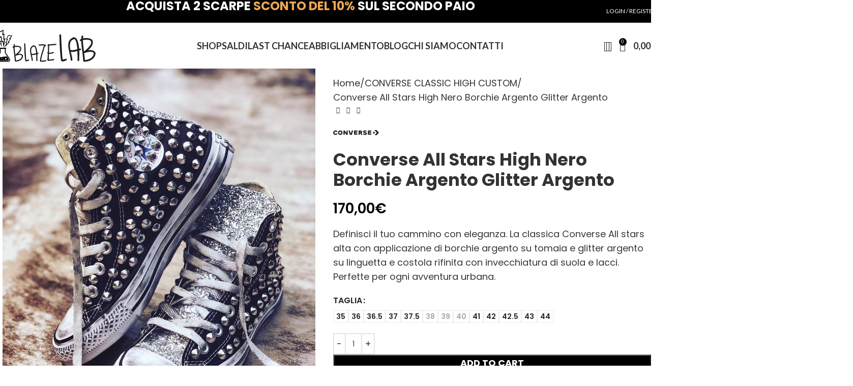

--- FILE ---
content_type: text/html; charset=UTF-8
request_url: https://www.blazelabespana.com/product/converse-all-stars-high-nero-borchie-argento-glittter-argento/
body_size: 115735
content:
<!DOCTYPE html>
<html lang="en-US">
<head>
	<meta charset="UTF-8">
	<link rel="profile" href="//gmpg.org/xfn/11">
	<link rel="pingback" href="//www.blazelab.it/xmlrpc.php">

	<meta name='robots' content='index, follow, max-image-preview:large, max-snippet:-1, max-video-preview:-1' />
	<style></style>
	
<!-- Google Tag Manager for WordPress by gtm4wp.com -->
<script data-cfasync="false" data-pagespeed-no-defer>
	var gtm4wp_datalayer_name = "dataLayer";
	var dataLayer = dataLayer || [];
	const gtm4wp_use_sku_instead = false;
	const gtm4wp_currency = 'EUR';
	const gtm4wp_product_per_impression = 10;
	const gtm4wp_clear_ecommerce = false;
	const gtm4wp_datalayer_max_timeout = 2000;
</script>
<!-- End Google Tag Manager for WordPress by gtm4wp.com --><!-- Google tag (gtag.js) consent mode dataLayer added by Site Kit -->
<script type="text/javascript" id="google_gtagjs-js-consent-mode-data-layer">
/* <![CDATA[ */
window.dataLayer = window.dataLayer || [];function gtag(){dataLayer.push(arguments);}
gtag('consent', 'default', {"ad_personalization":"denied","ad_storage":"denied","ad_user_data":"denied","analytics_storage":"denied","functionality_storage":"denied","security_storage":"denied","personalization_storage":"denied","region":["AT","BE","BG","CH","CY","CZ","DE","DK","EE","ES","FI","FR","GB","GR","HR","HU","IE","IS","IT","LI","LT","LU","LV","MT","NL","NO","PL","PT","RO","SE","SI","SK"],"wait_for_update":500});
window._googlesitekitConsentCategoryMap = {"statistics":["analytics_storage"],"marketing":["ad_storage","ad_user_data","ad_personalization"],"functional":["functionality_storage","security_storage"],"preferences":["personalization_storage"]};
window._googlesitekitConsents = {"ad_personalization":"denied","ad_storage":"denied","ad_user_data":"denied","analytics_storage":"denied","functionality_storage":"denied","security_storage":"denied","personalization_storage":"denied","region":["AT","BE","BG","CH","CY","CZ","DE","DK","EE","ES","FI","FR","GB","GR","HR","HU","IE","IS","IT","LI","LT","LU","LV","MT","NL","NO","PL","PT","RO","SE","SI","SK"],"wait_for_update":500};
/* ]]> */
</script>
<!-- End Google tag (gtag.js) consent mode dataLayer added by Site Kit -->

	<!-- This site is optimized with the Yoast SEO plugin v26.1 - https://yoast.com/wordpress/plugins/seo/ -->
	<title>Converse All Stars HIGH nero borchie argento glitter argento Sneakers custom. Personalizza il tuo outsift con Blazelab</title>
<link crossorigin data-rocket-preload as="font" href="//www.blazelab.it/wp-content/themes/woodmart/fonts/woodmart-font-1-400.woff2?v=8.1.2" rel="preload">
<link crossorigin data-rocket-preload as="font" href="//fonts.gstatic.com/s/poppins/v23/pxiEyp8kv8JHgFVrJJfecg.woff2" rel="preload">
<link crossorigin data-rocket-preload as="font" href="//fonts.gstatic.com/s/poppins/v23/pxiByp8kv8JHgFVrLCz7Z1xlFQ.woff2" rel="preload">
<style id="wpr-usedcss">body{transition:opacity ease-in .2s}img:is([sizes=auto i],[sizes^="auto," i]){contain-intrinsic-size:3000px 1500px}.gift_to_friend_form{margin-top:15px;width:100%}:root{--wd-text-line-height:1.6;--wd-brd-radius:.001px;--wd-form-height:42px;--wd-form-color:inherit;--wd-form-placeholder-color:inherit;--wd-form-bg:transparent;--wd-form-brd-color:rgba(0, 0, 0, .1);--wd-form-brd-color-focus:rgba(0, 0, 0, .15);--wd-form-chevron:url([data-uri]);--wd-main-bgcolor:#fff;--wd-scroll-w:.001px;--wd-admin-bar-h:.001px;--wd-block-spacing:20px;--wd-header-banner-mt:.001px;--wd-sticky-nav-w:.001px;--color-white:#fff;--color-gray-100:#f7f7f7;--color-gray-200:#f1f1f1;--color-gray-300:#bbb;--color-gray-400:#a5a5a5;--color-gray-500:#767676;--color-gray-600:#666;--color-gray-700:#555;--color-gray-800:#333;--color-gray-900:#242424;--bgcolor-black-rgb:0,0,0;--bgcolor-white-rgb:255,255,255;--bgcolor-white:#fff;--bgcolor-gray-100:#f7f7f7;--bgcolor-gray-200:#f7f7f7;--bgcolor-gray-300:#f1f1f1;--bgcolor-gray-400:rgba(187, 187, 187, .4);--brdcolor-gray-200:rgba(0, 0, 0, .075);--brdcolor-gray-300:rgba(0, 0, 0, .105);--brdcolor-gray-400:rgba(0, 0, 0, .12);--brdcolor-gray-500:rgba(0, 0, 0, .2);--wd-start:start;--wd-end:end;--wd-center:center;--wd-stretch:stretch}a,address,audio,body,caption,center,cite,code,dd,del,details,div,dl,dt,em,embed,fieldset,figcaption,figure,footer,form,h1,h2,h3,h4,header,html,i,iframe,img,ins,label,legend,li,mark,menu,nav,object,p,s,section,small,span,strong,sub,summary,table,tbody,td,th,time,tr,tt,ul,var,video{margin:0;padding:0;border:0;vertical-align:baseline;font:inherit;font-size:100%}*,:after,:before{-webkit-box-sizing:border-box;-moz-box-sizing:border-box;box-sizing:border-box}html{line-height:1;-webkit-text-size-adjust:100%;-webkit-tap-highlight-color:transparent;font-family:sans-serif;overflow-x:hidden;overflow-y:scroll}ul{list-style:none}caption{vertical-align:middle;text-align:left}a img{border:none}details,figcaption,figure,footer,header,main,menu,nav,section,summary{display:block}a,button,input{touch-action:manipulation}button,input,optgroup,select,textarea{margin:0;color:inherit;font:inherit}button{overflow:visible}button,html input[type=button],input[type=reset],input[type=submit]{cursor:pointer;-webkit-appearance:button}button::-moz-focus-inner,input::-moz-focus-inner{padding:0;border:0;padding:0;border:0}body{margin:0;background-color:#fff;color:var(--wd-text-color);text-rendering:optimizeLegibility;font-weight:var(--wd-text-font-weight);font-style:var(--wd-text-font-style);font-size:var(--wd-text-font-size);font-family:var(--wd-text-font);-webkit-font-smoothing:antialiased;-moz-osx-font-smoothing:grayscale;line-height:var(--wd-text-line-height)}@supports (overflow:clip){body{overflow-x:clip}}p{margin-bottom:var(--wd-tags-mb,20px)}a{color:var(--wd-link-color);text-decoration:none;transition:all .25s ease}a:is(:hover,:focus,:active){outline:0;text-decoration:none}a:hover{color:var(--wd-link-color-hover)}a:focus{outline:0}:is(h1,h2,h3,h4,h5,h6,.title) a{color:inherit}:is(h1,h2,h3,h4,h5,h6,.title) a:hover{color:var(--wd-link-color-hover)}label{display:block;margin-bottom:5px;color:var(--wd-title-color);vertical-align:middle;font-weight:400}em{font-style:italic}.required{border:none;color:#e01020;font-size:16px;line-height:1}dl{margin-bottom:20px;margin-bottom:20px}strong{font-weight:600}mark{display:inline-block;padding:5px 8px;background-color:#f7f7f7;color:#242424;font-weight:600;line-height:1}code{padding:2px 5px}code{-webkit-hyphens:none;hyphens:none;font-family:monospace,serif}ins{text-decoration:none}sub{position:relative;vertical-align:baseline;font-size:75%;line-height:1}sub{bottom:-.25em}var{font-style:italic}small{font-size:80%}hr{margin-top:20px;margin-bottom:20px;border:none;border-bottom:1px solid currentColor;opacity:.2}embed,iframe{max-width:100%}cite{font-style:italic}address{margin-bottom:20px;font-style:italic;font-size:110%;line-height:1.8}fieldset{margin-bottom:20px;padding:20px 40px;border:2px solid var(--brdcolor-gray-300);border-radius:var(--wd-brd-radius)}fieldset legend{margin-bottom:0;padding-right:15px;padding-left:15px;width:auto}legend{text-transform:uppercase;font-size:22px}video{display:block}audio,progress{display:inline-block;vertical-align:baseline}audio:not([controls]){display:none;height:0}img{max-width:100%;height:auto;border:0;vertical-align:middle}svg:not(:root){overflow:hidden}h1{font-size:28px}h2{font-size:24px}h3{font-size:22px}h4{font-size:18px}.wd-entities-title a{color:inherit}.wd-el-title{display:flex!important;align-items:center;gap:10px;font-size:22px}.title,h1,h2,h3,h4,legend{display:block;margin-bottom:var(--wd-tags-mb,20px);color:var(--wd-title-color);text-transform:var(--wd-title-transform);font-weight:var(--wd-title-font-weight);font-style:var(--wd-title-font-style);font-family:var(--wd-title-font);line-height:1.4}.wd-entities-title{display:block;color:var(--wd-entities-title-color);word-wrap:break-word;font-weight:var(--wd-entities-title-font-weight);font-style:var(--wd-entities-title-font-style);font-family:var(--wd-entities-title-font);text-transform:var(--wd-entities-title-transform);line-height:1.4}.wd-entities-title a:hover,a.wd-entities-title:hover{color:var(--wd-entities-title-color-hover)}:is(ul,ol) li{margin-bottom:var(--li-mb)}:is(ul,ol) li:last-child{margin-bottom:0}li>:is(ul,ol){margin-top:var(--li-mb);margin-bottom:0}ul{list-style:disc}dl dt{color:var(--color-gray-800);font-weight:600}dl dd{margin-bottom:20px}.wd-nav,.wd-sub-menu,.wd-sub-menu ul,nav[class*="-pagination"] ul{list-style:none;--li-pl:0}.wd-nav,.wd-sub-menu,.wd-sub-menu ul,nav[class*="-pagination"] ul{--list-mb:0;--li-mb:0}.text-center{--content-align:center;--wd-align:center;--text-align:center;text-align:var(--text-align)}.text-right{--text-align:right;text-align:var(--text-align);--content-align:flex-end;--wd-align:flex-end}.text-left{--text-align:left;text-align:var(--text-align);--content-align:flex-start;--wd-align:flex-start}[class*=color-scheme-light]{--color-white:#000;--color-gray-100:rgba(255, 255, 255, .1);--color-gray-200:rgba(255, 255, 255, .2);--color-gray-300:rgba(255, 255, 255, .5);--color-gray-400:rgba(255, 255, 255, .6);--color-gray-500:rgba(255, 255, 255, .7);--color-gray-600:rgba(255, 255, 255, .8);--color-gray-700:rgba(255, 255, 255, .9);--color-gray-800:#fff;--color-gray-900:#fff;--bgcolor-black-rgb:255,255,255;--bgcolor-white-rgb:0,0,0;--bgcolor-white:#0f0f0f;--bgcolor-gray-100:#0a0a0a;--bgcolor-gray-200:#121212;--bgcolor-gray-300:#141414;--bgcolor-gray-400:#171717;--brdcolor-gray-200:rgba(255, 255, 255, .1);--brdcolor-gray-300:rgba(255, 255, 255, .15);--brdcolor-gray-400:rgba(255, 255, 255, .25);--brdcolor-gray-500:rgba(255, 255, 255, .3);--wd-text-color:rgba(255, 255, 255, .8);--wd-title-color:#fff;--wd-widget-title-color:var(--wd-title-color);--wd-entities-title-color:#fff;--wd-entities-title-color-hover:rgba(255, 255, 255, .8);--wd-link-color:rgba(255, 255, 255, .9);--wd-link-color-hover:#fff;--wd-form-brd-color:rgba(255, 255, 255, .2);--wd-form-brd-color-focus:rgba(255, 255, 255, .3);--wd-form-placeholder-color:rgba(255, 255, 255, .6);--wd-form-chevron:url([data-uri]);--wd-main-bgcolor:#1a1a1a;color:var(--wd-text-color)}.color-scheme-dark{--color-white:#fff;--color-gray-100:#f7f7f7;--color-gray-200:#f1f1f1;--color-gray-300:#bbb;--color-gray-400:#a5a5a5;--color-gray-500:#767676;--color-gray-600:#666;--color-gray-700:#555;--color-gray-800:#333;--color-gray-900:#242424;--bgcolor-black-rgb:0,0,0;--bgcolor-white-rgb:255,255,255;--bgcolor-white:#fff;--bgcolor-gray-100:#f7f7f7;--bgcolor-gray-200:#f7f7f7;--bgcolor-gray-300:#f1f1f1;--bgcolor-gray-400:rgba(187, 187, 187, .4);--brdcolor-gray-200:rgba(0, 0, 0, .075);--brdcolor-gray-300:rgba(0, 0, 0, .105);--brdcolor-gray-400:rgba(0, 0, 0, .12);--brdcolor-gray-500:rgba(0, 0, 0, .2);--wd-text-color:#767676;--wd-title-color:#242424;--wd-entities-title-color:#333;--wd-entities-title-color-hover:rgba(51, 51, 51, .65);--wd-link-color:#333;--wd-link-color-hover:#242424;--wd-form-brd-color:rgba(0, 0, 0, .1);--wd-form-brd-color-focus:rgba(0, 0, 0, .15);--wd-form-placeholder-color:#767676;color:var(--wd-text-color)}.wd-fill{position:absolute;inset:0}.wd-hide{display:none!important}.wd-set-mb{--wd-mb:15px}.wd-set-mb>*{margin-bottom:var(--wd-mb)}.reset-last-child>:last-child{margin-bottom:0}.clear{clear:both;width:100%}@keyframes wd-rotate{100%{transform:rotate(360deg)}}@keyframes wd-fadeIn{from{opacity:0}to{opacity:1}}@keyframes wd-fadeInBottomShort{from{transform:translate3d(0,20px,0)}to{transform:none}}table{margin-bottom:35px;width:100%;border-spacing:0;border-collapse:collapse;line-height:1.4}table th{padding:15px 10px;border-bottom:2px solid var(--brdcolor-gray-200);color:var(--wd-title-color);text-transform:uppercase;font-size:16px;font-weight:var(--wd-title-font-weight);font-style:var(--wd-title-font-style);font-family:var(--wd-title-font);vertical-align:middle;text-align:start}table td{padding:15px 12px;border-bottom:1px solid var(--brdcolor-gray-300);vertical-align:middle;text-align:start}table :is(tbody,tfoot) th{border-bottom:1px solid var(--brdcolor-gray-300);text-transform:none;font-size:inherit}:root select,:root textarea,input[type=email],input[type=number],input[type=password],input[type=search],input[type=tel],input[type=text],input[type=url]{-webkit-appearance:none;-moz-appearance:none;appearance:none}:root select,:root textarea,input[type=date],input[type=email],input[type=number],input[type=password],input[type=search],input[type=tel],input[type=text],input[type=url]{padding:0 15px;max-width:100%;width:100%;height:var(--wd-form-height);border:var(--wd-form-brd-width) solid var(--wd-form-brd-color);border-radius:var(--wd-form-brd-radius);background-color:var(--wd-form-bg);box-shadow:none;color:var(--wd-form-color);vertical-align:middle;font-size:14px;transition:border-color .5s ease}:root select:focus,:root textarea:focus,input[type=date]:focus,input[type=email]:focus,input[type=number]:focus,input[type=password]:focus,input[type=search]:focus,input[type=tel]:focus,input[type=text]:focus,input[type=url]:focus{outline:0;border-color:var(--wd-form-brd-color-focus);transition:border-color .4s ease}::-webkit-input-placeholder{color:var(--wd-form-placeholder-color)}::-moz-placeholder{color:var(--wd-form-placeholder-color)}input[type=checkbox],input[type=radio]{box-sizing:border-box;margin-top:0;padding:0;vertical-align:middle;margin-inline-end:5px}input[type=search]{box-sizing:content-box;-webkit-appearance:textfield}input[type=search]::-webkit-search-cancel-button,input[type=search]::-webkit-search-decoration{-webkit-appearance:none}input[type=number]{padding:0;text-align:center}input[type=number]::-webkit-inner-spin-button,input[type=number]::-webkit-outer-spin-button{height:auto}input[type=date]::-webkit-inner-spin-button{display:none}input[type=date]::-webkit-calendar-picker-indicator{opacity:0}input[type=date]::-webkit-clear-button{position:relative;right:5px;width:30px;opacity:.4;filter:grayscale(100%)}input[type=date]::-webkit-date-and-time-value{text-align:start}[class*=color-scheme-light] input[type=date]::-webkit-clear-button{opacity:.6;filter:grayscale(100%) invert(100%) saturate(800%)}@supports not (-moz-appearance:none){input[type=date]{background:url("https://www.blazelab.it/wp-content/themes/woodmart/inc/admin/assets/images/calend-d.svg") right 15px top 50% no-repeat;background-size:auto 14px}[class*=color-scheme-light] input[type=date]{background-image:url("https://www.blazelab.it/wp-content/themes/woodmart/inc/admin/assets/images/calend-l.svg")}}:root textarea{overflow:auto;padding:10px 15px;min-height:190px;resize:vertical}:root select{padding-right:30px;background-image:var(--wd-form-chevron);background-position:right 10px top 50%;background-size:auto 18px;background-repeat:no-repeat}:root select option{background-color:var(--bgcolor-white)}input:-webkit-autofill{border-color:var(--wd-form-brd-color);-webkit-box-shadow:0 0 0 1000px var(--wd-form-bg) inset;-webkit-text-fill-color:var(--wd-form-color)}input:focus:-webkit-autofill{border-color:var(--wd-form-brd-color-focus)}:is(.btn,.button,button,[type=submit],[type=button]){position:relative;display:inline-flex;align-items:center;justify-content:center;gap:5px;outline:0;border-radius:var(--btn-brd-radius,0);vertical-align:middle;text-align:center;text-decoration:none;text-shadow:none;line-height:1.2;cursor:pointer;transition:all .25s ease;color:var(--btn-color,#3e3e3e);border:var(--btn-brd-width,0) var(--btn-brd-style,solid) var(--btn-brd-color,#e9e9e9);background-color:var(--btn-bgcolor,#f3f3f3);box-shadow:var(--btn-box-shadow,unset);text-transform:var(--btn-transform,uppercase);font-weight:var(--btn-font-weight,600);font-family:var(--btn-font-family,inherit);font-style:var(--btn-font-style,unset);padding:var(--btn-padding,5px 20px);min-height:var(--btn-height,42px);font-size:var(--btn-font-size, 13px)}:is(.btn,.button,button,[type=submit],[type=button]):hover{color:var(--btn-color-hover,var(--btn-color,#3e3e3e));border-color:var(--btn-brd-color-hover,var(--btn-brd-color,#e0e0e0));background-color:var(--btn-bgcolor-hover,var(--btn-bgcolor,#e0e0e0));box-shadow:var(--btn-box-shadow-hover,var(--btn-box-shadow,unset))}button[disabled],input[disabled]{opacity:.6!important;cursor:default!important}[class*=wd-grid]{--wd-col:var(--wd-col-lg);--wd-gap:var(--wd-gap-lg);--wd-col-lg:1;--wd-gap-lg:20px}.wd-grid-g{display:grid;grid-template-columns:repeat(var(--wd-col),minmax(0,1fr));gap:var(--wd-gap)}.wd-grid-g>.wd-wider{grid-column:auto/span 2;grid-row:auto/span 2}.wd-grid-col{grid-column:auto/span var(--wd-col)}[class*=wd-grid-f]{display:flex;flex-wrap:wrap;gap:var(--wd-gap)}.wd-grid-f-col{gap:0;margin:0 calc(var(--wd-gap)/ -2) calc(var(--wd-gap) * -1)}.wd-grid-f-col>.wd-col{width:100%;min-height:1px;flex:0 0 calc(100% / var(--wd-col) * var(--wd-col-wider,1));max-width:calc(100% / var(--wd-col) * var(--wd-col-wider,1));padding-inline:calc(var(--wd-gap)/ 2);margin-bottom:var(--wd-gap)}.wd-grid-f-col>.wd-wider{--wd-col-wider:2}.wd-grid-f-stretch>.wd-col{flex:1 1 var(--wd-f-basis,200px);width:var(--wd-f-basis,200px)}.wd-grid-f-stretch>.wd-col-auto{flex:0 0 auto;width:auto}.wd-grid-f-inline>.wd-col{flex:0 0 var(--wd-f-basis,auto)}.wd-scroll-content{overflow:hidden;overflow-y:auto;-webkit-overflow-scrolling:touch;max-height:50vh}.wd-dropdown{--wd-align:var(--wd-start);position:absolute;top:100%;left:0;z-index:380;margin-top:15px;margin-right:0;margin-left:calc(var(--nav-gap,.001px)/ 2 * -1);background-color:var(--bgcolor-white);background-position:bottom right;background-clip:border-box;background-repeat:no-repeat;box-shadow:0 0 3px rgba(0,0,0,.15);text-align:var(--wd-align);border-radius:var(--wd-brd-radius);visibility:hidden;opacity:0;transition:opacity .4s cubic-bezier(.19, 1, .22, 1),visibility .4s cubic-bezier(.19, 1, .22, 1),transform .4s cubic-bezier(.19, 1, .22, 1);transform:translateY(15px) translateZ(0);pointer-events:none}.wd-dropdown:after{content:"";position:absolute;inset-inline:0;bottom:100%;height:15px}.whb-col-right .wd-dropdown-menu.wd-design-default{right:0;left:auto;margin-left:0;margin-right:calc(var(--nav-gap,.001px)/ 2 * -1)}.wd-dropdown.wd-opened,.wd-event-click.wd-opened>.wd-dropdown,.wd-event-hover:hover>.wd-dropdown{visibility:visible;opacity:1;transform:none!important;pointer-events:visible;pointer-events:unset}.wd-dropdown-menu{min-height:min(var(--wd-dropdown-height,unset),var(--wd-content-h,var(--wd-dropdown-height,unset)));width:var(--wd-dropdown-width);background-image:var(--wd-dropdown-bg-img)}.wd-dropdown-menu.wd-scroll>.wd-scroll-content{max-height:none;border-radius:inherit}.wd-dropdown-menu.wd-design-default{padding:var(--wd-dropdown-padding,12px 20px);--wd-dropdown-width:220px}.wd-dropdown-menu.wd-design-default>.container{padding:0;width:auto}.wd-dropdown-menu.wd-design-default .wd-dropdown{top:0;left:100%;padding:var(--wd-dropdown-padding,12px 20px);width:var(--wd-dropdown-width);margin:0 0 0 var(--wd-dropdown-padding,20px)}.wd-dropdown-menu.wd-design-default .wd-dropdown:after{top:0;right:100%;bottom:0;left:auto;width:var(--wd-dropdown-padding,20px);height:auto}.wd-dropdown-menu.wd-design-default .menu-item-has-children>a:after{margin-left:auto;color:rgba(82,82,82,.45);font-weight:600;font-size:55%;line-height:1;font-family:woodmart-font;content:"\f113"}.wd-dropdown-menu.wd-design-default.color-scheme-light .menu-item-has-children>a:after{color:rgba(255,255,255,.6)}.wd-dropdown-menu:is(.wd-design-sized,.wd-design-full-width,.wd-design-full-height)>.container>.wd-grid-f-inline{--wd-f-basis:200px}.wd-dropdown-menu.wd-design-full-width{--wd-dropdown-width:100vw}:is(.wd-nav-sticky,.wd-header-nav) .wd-dropdown-menu.wd-design-full-width{border-radius:0}.wd-dropdown-menu.wd-design-sized:not(.wd-scroll){padding:var(--wd-dropdown-padding,30px)}.wd-dropdown-menu.wd-design-full-width:not(.wd-scroll){padding-block:var(--wd-dropdown-padding,30px);padding-left:calc(var(--wd-scroll-w) + var(--wd-sticky-nav-w))}.wd-dropdown-menu.wd-design-sized:not(.wd-scroll)>.container{padding:0;max-width:none}.wd-side-hidden{--wd-side-hidden-w:340px;position:fixed;inset-block:var(--wd-admin-bar-h) 0;z-index:500;overflow:hidden;overflow-y:auto;-webkit-overflow-scrolling:touch;width:min(var(--wd-side-hidden-w),100vw);background-color:var(--bgcolor-white);transition:transform .5s cubic-bezier(.19, 1, .22, 1)}.wd-side-hidden.wd-left{right:auto;left:0;transform:translate3d(-100%,0,0)}.wd-side-hidden.wd-right{right:0;left:auto;transform:translate3d(100%,0,0)}.wd-side-hidden.wd-opened{transform:none}.wd-sub-menu{--sub-menu-color:#838383;--sub-menu-color-hover:var(--wd-primary-color)}.wd-sub-menu li{position:relative}.wd-sub-menu li>a{position:relative;display:flex;align-items:center;padding-top:8px;padding-bottom:8px;color:var(--sub-menu-color);font-size:14px;line-height:1.3}.wd-sub-menu li>a:hover{color:var(--sub-menu-color-hover)}[class*=color-scheme-light] .wd-sub-menu{--sub-menu-color:rgba(255, 255, 255, .6);--sub-menu-color-hover:#fff}.widget .wd-sub-menu{--li-mb:0}.widget .wd-sub-menu ul{--li-mb:0}.wd-nav-img,.wd-sub-menu li>a img{flex:0 0 auto;display:inline-block;width:var(--nav-img-width,auto)!important;height:var(--nav-img-height,auto)!important;max-height:var(--nav-img-height,18px);margin-inline-end:7px;object-fit:contain;object-position:50% 50%;line-height:0}picture.wd-nav-img img{width:inherit;height:inherit;max-height:inherit;object-fit:contain;object-position:50% 50%}.wd-nav{--nav-gap:20px;display:inline-flex;flex-wrap:wrap;justify-content:var(--text-align,var(--wd-align));text-align:left;gap:1px var(--nav-gap)}.wd-nav>li{position:relative}.wd-nav>li>a{position:relative;display:flex;align-items:center;flex-direction:row;text-transform:uppercase;font-weight:600;font-size:13px;line-height:1.2}.wd-nav>li:is(.wd-has-children,.menu-item-has-children)>a:after{margin-left:4px;font-weight:400;font-style:normal;font-size:clamp(6px, 50%, 18px);order:3;content:"\f129";font-family:woodmart-font}.widget .wd-nav{--li-mb:0}.wd-nav.wd-gap-m{--nav-gap:30px}.wd-nav-opener{position:relative;z-index:1;display:inline-flex;flex:0 0 auto;align-items:center;justify-content:center;width:50px;color:var(--color-gray-900);cursor:pointer;transition:all .25s ease;backface-visibility:hidden;-webkit-backface-visibility:hidden}.wd-nav-opener:after{font-weight:400;font-size:12px;transition:transform .25s ease;content:"\f113";font-family:woodmart-font}.wd-nav-opener:hover{color:var(--color-gray-900)}.wd-nav-opener.wd-active{color:var(--color-gray-700)}.wd-nav-opener.wd-active:after{transform:rotate(90deg)}.wd-nav[class*=wd-style-]{--nav-color:#333;--nav-color-hover:rgba(51, 51, 51, .7);--nav-color-active:rgba(51, 51, 51, .7);--nav-chevron-color:rgba(82, 82, 82, .45)}.wd-nav[class*=wd-style-]>li>a{color:var(--nav-color)}.wd-nav[class*=wd-style-]>li:hover>a{color:var(--nav-color-hover)}.wd-nav[class*=wd-style-]>li:is(.current-menu-item,.wd-active,.active)>a{color:var(--nav-color-active)}.wd-nav[class*=wd-style-]>li:is(.wd-has-children,.menu-item-has-children)>a:after{color:var(--nav-chevron-color)}:is(.color-scheme-light,.whb-color-light) .wd-nav[class*=wd-style-]{--nav-color:#fff;--nav-color-hover:rgba(255, 255, 255, .8);--nav-color-active:rgba(255, 255, 255, .8);--nav-chevron-color:rgba(255, 255, 255, .6)}.wd-nav.wd-style-default{--nav-color-hover:var(--wd-primary-color);--nav-color-active:var(--wd-primary-color)}.wd-nav:is(.wd-style-bordered,.wd-style-separated)>li{display:flex;flex-direction:row}.wd-nav:is(.wd-style-bordered,.wd-style-separated)>li:not(:last-child):after{content:"";position:relative;inset-inline-end:calc((var(--nav-gap)/ 2) * -1);border-right:1px solid rgba(0,0,0,.105)}:is(.color-scheme-light,.whb-color-light) .wd-nav:is(.wd-style-bordered,.wd-style-separated)>li:not(:last-child):after{border-color:rgba(255,255,255,.25)}.wd-nav.wd-style-separated>li{align-items:center}.wd-nav.wd-style-separated>li:not(:last-child):after{height:18px}.wd-nav.wd-style-bordered>li{align-items:stretch}.wd-nav[class*=wd-style-underline] .nav-link-text{position:relative;display:inline-block;padding-block:1px;line-height:1.2}.wd-nav[class*=wd-style-underline] .nav-link-text:after{content:'';position:absolute;top:100%;left:0;width:0;height:2px;background-color:var(--wd-primary-color);transition:width .4s cubic-bezier(.19, 1, .22, 1)}.wd-nav[class*=wd-style-underline]>li:is(:hover,.current-menu-item,.wd-active,.active)>a .nav-link-text:after{width:100%}.tooltip{--wd-tooltip-bg:rgba(0, 0, 0, .9);--wd-tooltip-color:#fff;position:absolute;z-index:1110;opacity:0;pointer-events:none}.tooltip .tooltip-inner{padding:7px 15px;width:max-content;max-width:200px;text-transform:none;font-weight:400;font-size:12px;line-height:var(--wd-text-line-height);background-color:var(--wd-tooltip-bg);color:var(--wd-tooltip-color);text-align:center;word-break:break-word;border-radius:calc(var(--wd-brd-radius)/ 1.5)}.tooltip .tooltip-arrow{position:absolute;width:10px;height:10px;background-color:var(--wd-tooltip-bg)}.tooltip.top{margin-top:-8px}.tooltip.top .tooltip-arrow{top:calc(100% - 1px);left:50%;clip-path:polygon(0 0,50% 50%,100% 0);transform:translateX(-50%)}.tooltip.left{margin-left:-8px}.tooltip.left .tooltip-arrow{top:50%;left:calc(100% - 1px);clip-path:polygon(0 0,50% 50%,0 100%);transform:translateY(-50%)}.tooltip.right{margin-left:8px}.tooltip.right .tooltip-arrow{top:50%;right:calc(100% - 1px);clip-path:polygon(100% 0,50% 50%,100% 100%);transform:translateY(-50%)}.tooltip.in{pointer-events:unset;opacity:1;animation:.3s wd-fadeIn}:is(.woocommerce-error,.woocommerce-message,.woocommerce-info):before{position:absolute;top:calc(50% - 9px);left:24px;font-size:18px;line-height:18px;font-family:woodmart-font}:is(.woocommerce-error,.woocommerce-message,.woocommerce-info) a{color:currentColor;text-decoration:underline}:is(.woocommerce-error,.woocommerce-message,.woocommerce-info) a:hover{color:color-mix(in srgb,currentColor 80%,transparent)}:is(.woocommerce-error,.woocommerce-message,.woocommerce-info) p:last-child{margin-bottom:0}:is(.woocommerce-error,.woocommerce-message,.woocommerce-info) .amount{color:#fff}.woocommerce-message{background-color:var(--notices-success-bg);color:var(--notices-success-color)}.woocommerce-message:before{content:"\f107"}:is(.woocommerce-error,.woocommerce-info):before{content:"\f100"}.wd-close-side{position:fixed;background-color:rgba(0,0,0,.7);opacity:0;pointer-events:none;transition:opacity .5s cubic-bezier(.19, 1, .22, 1),z-index 0s cubic-bezier(.19, 1, .22, 1) .5s,top 0s cubic-bezier(.19, 1, .22, 1) .5s;z-index:400}.wd-close-side[class*=wd-location-header]{z-index:389;top:var(--wd-admin-bar-h)}.header-banner-display .wd-close-side[class*=wd-location-header]{top:calc(var(--wd-admin-bar-h) + var(--wd-header-banner-h,.001px))}.wd-close-side.wd-location-sticky-nav{z-index:392}.wd-close-side.wd-close-side-opened{opacity:1;pointer-events:unset;transition-delay:0s;pointer-events:unset}nav[class*="-pagination"] ul{display:inline-flex;flex-wrap:wrap;justify-content:center;align-items:center;gap:3px}nav[class*="-pagination"] li .current{color:#fff;background-color:var(--wd-primary-color)}nav[class*="-pagination"] li :is(.next,.prev){font-size:0}nav[class*="-pagination"] li :is(.next,.prev):before{font-size:12px;content:"\f113";font-family:woodmart-font}nav[class*="-pagination"] li .prev:before{content:"\f114";font-family:woodmart-font}nav[class*="-pagination"] a:hover{background-color:var(--bgcolor-gray-300)}[class*=screen-reader]{position:absolute!important;clip:rect(1px,1px,1px,1px);transform:scale(0)}.wd-breadcrumbs>:is(span,a):last-child{font-weight:600;color:var(--wd-bcrumb-color-active)}.wd-breadcrumbs .wd-delimiter{margin-inline:8px;color:var(--wd-bcrumb-delim-color)}.wd-breadcrumbs .wd-delimiter:after{content:"/"}.wd-breadcrumbs .wd-delimiter:last-child{display:none}.wd-action-btn{display:inline-flex;vertical-align:middle}.wd-action-btn>a{display:inline-flex;align-items:center;justify-content:center;color:var(--wd-action-color,var(--color-gray-800));cursor:pointer}.wd-action-btn>a:hover{color:var(--wd-action-color-hover,var(--color-gray-500))}.wd-action-btn>a:before{font-size:var(--wd-action-icon-size, 1.1em);transition:opacity .15s ease;font-family:woodmart-font}.wd-action-btn>a:after{position:absolute;top:calc(50% - .5em);left:0;opacity:0;transition:opacity .2s ease;font-size:var(--wd-action-icon-size, 1.1em);content:"";display:inline-block;width:1em;height:1em;border:1px solid transparent;border-left-color:var(--color-gray-900);border-radius:50%;vertical-align:middle;animation:wd-rotate 450ms infinite linear var(--wd-anim-state,paused)}.wd-action-btn>a.loading:before{opacity:0}.wd-action-btn>a.loading:after{opacity:1;--wd-anim-state:running}.wd-action-btn>a.added:before{content:"\f107"}.wd-action-btn.wd-style-icon{--wd-action-icon-size:20px}.wd-action-btn.wd-style-icon>a{position:relative;flex-direction:column;width:50px;height:50px;font-weight:400;font-size:0!important;line-height:0}.wd-action-btn.wd-style-icon>a:after{inset-inline-start:calc(50% - .5em)}.wd-action-btn.wd-style-text>a{position:relative;font-weight:600;line-height:1}.wd-action-btn.wd-style-text>a:before{margin-inline-end:.3em;font-weight:400}.wd-action-btn:empty{display:none}.wd-compare-icon>a:before{content:"\f128"}.wd-wishlist-icon>a:before{content:"\f106"}.wd-quick-view-icon>a:before{content:"\f130"}.wd-add-cart-icon>a:before{content:"\f123"}.wd-cross-icon>a:before{content:"\f112"}.wd-heading{display:flex;flex:0 0 auto;align-items:center;justify-content:flex-end;gap:10px;padding:20px 15px;border-bottom:1px solid var(--brdcolor-gray-300)}.wd-heading>a{--wd-link-color:var(--wd-primary-color);--wd-link-color-hover:var(--wd-primary-color)}.wd-heading>a:hover{opacity:.7}.wd-heading .title{flex:1 1 auto;margin-bottom:0;font-size:130%}.wd-heading .wd-action-btn{flex:0 0 auto}.wd-heading .wd-action-btn.wd-style-text>a{height:25px}:is(.widget,.wd-widget,div[class^=vc_wp]){line-height:1.4;--wd-link-color:var(--color-gray-500);--wd-link-color-hover:var(--color-gray-800)}:is(.widget,.wd-widget,div[class^=vc_wp])>:is(ul,ol){margin-top:0}:is(.widget,.wd-widget,div[class^=vc_wp]) :is(ul,ol){list-style:none;--list-mb:0;--li-mb:15px;--li-pl:0}.widget-title{margin-bottom:20px;color:var(--wd-widget-title-color);text-transform:var(--wd-widget-title-transform);font-weight:var(--wd-widget-title-font-weight);font-style:var(--wd-widget-title-font-style);font-size:var(--wd-widget-title-font-size);font-family:var(--wd-widget-title-font)}.widget{margin-bottom:30px;padding-bottom:30px;border-bottom:1px solid var(--brdcolor-gray-300)}.widget:last-child{margin-bottom:0;padding-bottom:0;border-bottom:none}:is(.wd-entry-content,.entry-content,.is-layout-flow,.is-layout-constrained,.is-layout-constrained>.wp-block-group__inner-container)>*{margin-block:0 var(--wd-block-spacing)}:is(.wd-entry-content,.entry-content,.is-layout-flow,.is-layout-constrained,.is-layout-constrained>.wp-block-group__inner-container)>:last-child{margin-bottom:0}:where(.wd-bg-parent>*){position:relative}.wd-page-wrapper{position:relative;background-color:var(--wd-main-bgcolor)}body:not([class*=wrapper-boxed]){background-color:var(--wd-main-bgcolor)}.wd-page-content{min-height:50vh;background-color:var(--wd-main-bgcolor)}.container{width:100%;max-width:var(--wd-container-w);padding-inline:15px;margin-inline:auto}.wd-content-layout{padding-block:40px}:where(.wd-content-layout>div){grid-column:auto/span var(--wd-col)}@media (min-width:769px){.searchform.wd-style-default:not(.wd-with-cat) .wd-clear-search{padding-inline-end:10px;border-inline-end:1px solid var(--wd-form-brd-color)}}@media (min-width:1025px){.wd-hide-lg{display:none!important}.wd-scroll{--scrollbar-track-bg:rgba(0, 0, 0, .05);--scrollbar-thumb-bg:rgba(0, 0, 0, .12)}.wd-scroll ::-webkit-scrollbar{width:5px}.wd-scroll ::-webkit-scrollbar-track{background-color:var(--scrollbar-track-bg)}.wd-scroll ::-webkit-scrollbar-thumb{background-color:var(--scrollbar-thumb-bg)}.wd-scroll.color-scheme-light,[class*=color-scheme-light] .wd-scroll{--scrollbar-track-bg:rgba(255, 255, 255, .05);--scrollbar-thumb-bg:rgba(255, 255, 255, .12)}}@media (max-width:1024px){@supports not (overflow:clip){body{overflow:hidden}}.wd-hide-md{display:none!important}[class*=wd-grid]{--wd-col:var(--wd-col-md);--wd-gap:var(--wd-gap-md);--wd-col-md:var(--wd-col-lg);--wd-gap-md:var(--wd-gap-lg)}.wd-side-hidden{--wd-side-hidden-w:min(300px, 80vw)}html:has(.wd-side-hidden.wd-opened){overflow:hidden}.wd-close-side{top:-150px}html:has(.wd-side-hidden.wd-opened,.mfp-wrap) #wpadminbar{z-index:400}#wpadminbar{position:absolute}}@media (max-width:768.98px){.wd-hide-sm{display:none!important}[class*=wd-grid]{--wd-col:var(--wd-col-sm);--wd-gap:var(--wd-gap-sm);--wd-col-sm:var(--wd-col-md);--wd-gap-sm:var(--wd-gap-md)}.searchform.wd-style-default .wd-clear-search{padding-inline-end:10px;border-inline-end:1px solid var(--wd-form-brd-color)}}@media (min-width:769px) and (max-width:1024px){.wd-hide-md-sm{display:none!important}}.woodmart-price-filter .amount{color:inherit;font-weight:inherit}.woocommerce form .form-row .required{visibility:visible}.wbte_sc_bogo_products li.wbte_get_away_product{float:left;width:20%;min-width:200px;text-align:start;position:relative;display:flex;flex-direction:column;border:1px solid #eaebed;border-radius:10px;min-width:235px;padding:15px;margin:0}.wbte_get_away_product table.wt_variations{margin:0}.wbte_product_image{margin-bottom:10px}.wbte_product_image img{border-radius:7px}table.variations.wt_variations td{padding:3px 2px;margin-bottom:2px;background-color:transparent!important}.wbte_sc_bogo_popup_btn{position:fixed;width:50px;height:50px;border-radius:50%;cursor:pointer;z-index:99999;box-shadow:0 2px 5px rgba(0,0,0,.2);display:flex;align-items:center;justify-content:center}.wbte_sc_bogo_popup_btn img{width:24px;height:24px}.wbte_sc_giveaway_popup{display:none;position:fixed;top:0;left:0;width:100%;height:100%;background:rgba(0,0,0,.5);z-index:9999}.wbte_sc_giveaway_popup_content{position:relative;background:#fff;width:90%;max-width:1000px;margin:50px auto;padding-top:15px;border-radius:12px;max-height:80vh;display:flex;flex-direction:column}.wbte_sc_giveaway_popup_body{flex:1;overflow-y:auto;padding:0 28px;-webkit-mask-image:linear-gradient(180deg,rgba(0,0,0,1) 93%,rgba(0,0,0,0) 100%);mask-image:linear-gradient(180deg,rgba(0,0,0,1) 93%,rgba(0,0,0,0) 100%)}.wbte_sc_giveaway_popup_close{font-size:24px;cursor:pointer;color:#666}.wbte_sc_giveaway_popup .wbte_get_away_product{width:calc(33.33% - 20px);min-width:235px;padding:15px;margin:0;border:1px solid #eaebed;border-radius:10px;display:flex;flex-direction:column}.wbte_sc_giveaway_popup .wt_variations{margin:0 0 20px}body.wbte_sc_popup_open{overflow:hidden}.wbte_sc_giveaway_popup_content .wt_variations{margin:10px 0}table.variations.wt_variations{margin:10px 0;width:100%}.wt_variations td.value{display:flex;flex-direction:row;align-items:center;gap:10px;justify-content:space-between}.wt_variations td.value label{margin:0;min-width:60px}.wt_variations select{width:calc(100% - 70px);margin:0}.wbte_give_away_product_attr{width:100%}.wbte_sc_giveaway_popup_content .wc-block-components-notice-banner{width:100%}.wbte_get_away_product{cursor:pointer;position:relative;transition:all .3s ease}.wbte_variation_error{color:#dc3545;margin-top:10px;font-size:14px;display:flex;align-items:center;gap:5px}.wbte_variation_error span{display:inline-flex;align-items:center;justify-content:center;width:16px;height:16px;background:#dc3545;color:#fff;border-radius:50%;font-size:12px;font-weight:700}.wbte_get_away_product.disabled{opacity:.5;pointer-events:none}@media screen and (max-width:768px){.wbte_sc_bogo_products li.wbte_get_away_product{width:100%;min-width:unset;margin:0;padding:9px 12px;display:flex;flex-direction:row}.wbte_product_image{width:110px;margin-bottom:0;margin-right:10px}.wt_variations td.value{flex-direction:column;align-items:flex-start;gap:5px}table.variations.wt_variations{margin-bottom:0}.wt_variations td.value label{display:none}.wt_variations select{width:50%}.wbte_sc_giveaway_popup_content{width:95%;margin:20px auto;margin-top:55px}}.gift_to_friend_form{float:left;width:100%;margin-top:15px}.wt_coupon_wrapper{width:100%;position:relative;flex-direction:row;flex-wrap:wrap;display:flex;justify-content:flex-start;margin-bottom:35px;gap:20px 3%;padding:5px;margin-top:10px}.wt_coupon_wrapper .wt-single-coupon{width:30%;min-width:240px}.cmplz-blocked-content-notice{display:none}.cmplz-blocked-content-container,.cmplz-wp-video{animation-name:cmplz-fadein;animation-duration:.6s;background:#fff;border:0;border-radius:3px;box-shadow:0 0 1px 0 rgba(0,0,0,.5),0 1px 10px 0 rgba(0,0,0,.15);display:flex;justify-content:center;align-items:center;background-repeat:no-repeat!important;background-size:cover!important;height:inherit;position:relative}.cmplz-blocked-content-container iframe,.cmplz-wp-video iframe{visibility:hidden;max-height:100%;border:0!important}.cmplz-blocked-content-container .cmplz-blocked-content-notice,.cmplz-wp-video .cmplz-blocked-content-notice{white-space:normal;text-transform:initial;position:absolute!important;width:100%;top:50%;left:50%;transform:translate(-50%,-50%);max-width:300px;font-size:14px;padding:10px;background-color:rgba(0,0,0,.5);color:#fff;text-align:center;z-index:98;line-height:23px}.cmplz-blocked-content-container .cmplz-blocked-content-notice .cmplz-links,.cmplz-wp-video .cmplz-blocked-content-notice .cmplz-links{display:block;margin-bottom:10px}.cmplz-blocked-content-container .cmplz-blocked-content-notice .cmplz-links a,.cmplz-wp-video .cmplz-blocked-content-notice .cmplz-links a{color:#fff}.cmplz-blocked-content-container div div{display:none}.cmplz-wp-video .cmplz-placeholder-element{width:100%;height:inherit}@keyframes cmplz-fadein{from{opacity:0}to{opacity:1}}.woocommerce-checkout-review-order-table input[type=radio].shipping_method+label{font-weight:700}.sc-delivery-method-description{padding-left:2.75rem;font-size:.9em;padding-bottom:0}.sc-delivery-method-mount-point{display:block;width:100%}#wc-stripe-express-checkout-element iframe{max-width:unset}#wc-stripe-express-checkout-element{margin-bottom:12px;display:flex;gap:10px;flex-wrap:wrap;justify-content:center}p.wccs-bulk-pricing-table-title{margin-bottom:2px!important;margin-top:5px!important}.wccs-live-price-container{font-size:1.41575em;padding:1em 0}.wccs-live-price-container .wccs-live-price-qty-container{display:table!important;margin-bottom:5px!important;border-bottom:1px solid #aaa!important}.wccs-live-price-container .wccs-live-price-qty-container .wccs-live-price-qty{display:table-row!important}.wccs-live-price-container .wccs-live-price-qty-container .wccs-live-price-qty-price{display:table-cell!important}.wccs-live-price-container .wccs-live-price-qty-container .wccs-live-price-qty-quantity{padding-left:.5em!important}.wccs-live-price-container .wccs-live-price-qty-total{text-align:left!important}.wccs-bulk-pricing-table-container{overflow-x:auto;margin:0 0 1.41575em;width:100%}.wccs-bulk-pricing-table-container table{border-spacing:0;width:100%;border-collapse:separate;margin:0!important;table-layout:auto}.wccs-bulk-pricing-table-container table tbody{display:table-row-group!important;vertical-align:middle;border-color:inherit}.wccs-bulk-pricing-table-container table tr{display:table-row!important;vertical-align:inherit;border-color:inherit}.wccs-bulk-pricing-table-container table td,.wccs-bulk-pricing-table-container table th{padding:2px 5px;text-align:left;vertical-align:top;color:#6d6d6d;white-space:nowrap}.wccs-bulk-pricing-table-container table th{font-weight:700}.wccs-bulk-pricing-table-container table tbody td{background-color:#fdfdfd}.wccs-bulk-pricing-table-container table tbody tr:nth-child(2n) td{background-color:#fbfbfb}.wccs-countdown-timer-container{margin:1em 0}.wd-product-brands-links{display:flex;justify-content:center;align-items:center;padding:10px 0}.wd-product-brands-links span{display:inline-block;text-align:center}.wd-product-brands-links span img{width:80%;height:auto}.wd-buttons.wd-pos-r-t{top:50px!important}.product-wrapper{height:100%;justify-content:space-between}.bottom_actions{display:flex;flex-direction:row;justify-content:space-between;align-items:center}a.add-to-cart-loop{border:1px solid #000;border-radius:50%}@media (max-width:767px){.wd-buttons.wd-pos-r-t{top:10px!important}.wd-tabs .wd-product-cats{display:none}}div.sib-sms-field{display:inline-block;position:relative;width:100%}.sib-sms-field .sib-country-block{position:absolute;right:auto;left:0;top:0;bottom:0;padding:1px;-webkit-box-sizing:border-box;-moz-box-sizing:border-box;box-sizing:border-box}.sib-sms-field ul.sib-country-list{position:absolute;z-index:2;list-style:none;text-align:left;padding:0;margin:0 0 0 -1px;box-shadow:rgba(0,0,0,.2) 1px 1px 4px;background-color:#fff;border:1px solid #ccc;white-space:nowrap;max-height:150px;overflow-y:scroll;overflow-x:hidden;top:50px;width:250px}.sib-sms-field .sib-sms{padding-right:6px;padding-left:52px;margin-left:0;position:relative;z-index:0;margin-top:0!important;margin-bottom:0!important;margin-right:0}.sib-multi-lists.sib_error{color:#a94442}.elementor-screen-only,.screen-reader-text,.screen-reader-text span{height:1px;margin:-1px;overflow:hidden;padding:0;position:absolute;top:-10000em;width:1px;clip:rect(0,0,0,0);border:0}.elementor *,.elementor :after,.elementor :before{box-sizing:border-box}.elementor a{box-shadow:none;text-decoration:none}.elementor hr{background-color:transparent;margin:0}.elementor img{border:none;border-radius:0;box-shadow:none;height:auto;max-width:100%}.elementor .elementor-widget:not(.elementor-widget-text-editor):not(.elementor-widget-theme-post-content) figure{margin:0}.elementor embed,.elementor iframe,.elementor object,.elementor video{border:none;line-height:1;margin:0;max-width:100%;width:100%}.elementor .elementor-background-video-container{direction:ltr;inset:0;overflow:hidden;position:absolute;z-index:0}.elementor .elementor-background-video-container{pointer-events:none;transition:opacity 1s}.elementor .elementor-background-video-container.elementor-loading{opacity:0}.elementor .elementor-background-video-embed{max-width:none}.elementor .elementor-background-video-embed,.elementor .elementor-background-video-hosted{left:50%;position:absolute;top:50%;transform:translate(-50%,-50%)}.elementor .elementor-background-video-hosted{-o-object-fit:cover;object-fit:cover}.elementor .elementor-background-slideshow{inset:0;position:absolute;z-index:0}.elementor .elementor-background-slideshow__slide__image{background-position:50%;background-size:cover;height:100%;width:100%}.elementor-element{--flex-direction:initial;--flex-wrap:initial;--justify-content:initial;--align-items:initial;--align-content:initial;--gap:initial;--flex-basis:initial;--flex-grow:initial;--flex-shrink:initial;--order:initial;--align-self:initial;align-self:var(--align-self);flex-basis:var(--flex-basis);flex-grow:var(--flex-grow);flex-shrink:var(--flex-shrink);order:var(--order)}.elementor-element:where(.e-con-full,.elementor-widget){align-content:var(--align-content);align-items:var(--align-items);flex-direction:var(--flex-direction);flex-wrap:var(--flex-wrap);gap:var(--row-gap) var(--column-gap);justify-content:var(--justify-content)}.elementor-invisible{visibility:hidden}.elementor-ken-burns{transition-duration:10s;transition-property:transform;transition-timing-function:linear}.elementor-ken-burns--out{transform:scale(1.3)}.elementor-ken-burns--active{transition-duration:20s}.elementor-ken-burns--active.elementor-ken-burns--out{transform:scale(1)}.elementor-ken-burns--active.elementor-ken-burns--in{transform:scale(1.3)}:root{--page-title-display:block}.elementor-widget-wrap{align-content:flex-start;flex-wrap:wrap;position:relative;width:100%}.elementor:not(.elementor-bc-flex-widget) .elementor-widget-wrap{display:flex}.elementor-widget-wrap>.elementor-element{width:100%}.elementor-widget-wrap.e-swiper-container{width:calc(100% - (var(--e-column-margin-left,0px) + var(--e-column-margin-right,0px)))}.elementor-widget{position:relative}.elementor-widget:not(:last-child){margin-bottom:var(--kit-widget-spacing,20px)}@media (min-width:1367px){#elementor-device-mode:after{content:"desktop"}}@media (min-width:-1){#elementor-device-mode:after{content:"widescreen"}}@media (max-width:1366px){#elementor-device-mode:after{content:"laptop"}}@media (max-width:1200px){#elementor-device-mode:after{content:"tablet_extra"}}@media (max-width:1024px){#elementor-device-mode:after{content:"tablet"}}@media (max-width:880px){#elementor-device-mode:after{content:"mobile_extra"}}@media (max-width:768px){#elementor-device-mode:after{content:"mobile"}}.e-con{--border-radius:0;--border-top-width:0px;--border-right-width:0px;--border-bottom-width:0px;--border-left-width:0px;--border-style:initial;--border-color:initial;--container-widget-width:100%;--container-widget-height:initial;--container-widget-flex-grow:0;--container-widget-align-self:initial;--content-width:min(100%,var(--container-max-width,1140px));--width:100%;--min-height:initial;--height:auto;--text-align:initial;--margin-top:0px;--margin-right:0px;--margin-bottom:0px;--margin-left:0px;--padding-top:var(--container-default-padding-top,10px);--padding-right:var(--container-default-padding-right,10px);--padding-bottom:var(--container-default-padding-bottom,10px);--padding-left:var(--container-default-padding-left,10px);--position:relative;--z-index:revert;--overflow:visible;--gap:var(--widgets-spacing,20px);--row-gap:var(--widgets-spacing-row,20px);--column-gap:var(--widgets-spacing-column,20px);--overlay-mix-blend-mode:initial;--overlay-opacity:1;--overlay-transition:0.3s;--e-con-grid-template-columns:repeat(3,1fr);--e-con-grid-template-rows:repeat(2,1fr);border-radius:var(--border-radius);height:var(--height);min-height:var(--min-height);min-width:0;overflow:var(--overflow);position:var(--position);transition:background var(--background-transition,.3s),border var(--border-transition,.3s),box-shadow var(--border-transition,.3s),transform var(--e-con-transform-transition-duration,.4s);width:var(--width);z-index:var(--z-index);--flex-wrap-mobile:wrap;margin-block-end:var(--margin-block-end);margin-block-start:var(--margin-block-start);margin-inline-end:var(--margin-inline-end);margin-inline-start:var(--margin-inline-start);padding-inline-end:var(--padding-inline-end);padding-inline-start:var(--padding-inline-start);--margin-block-start:var(--margin-top);--margin-block-end:var(--margin-bottom);--margin-inline-start:var(--margin-left);--margin-inline-end:var(--margin-right);--padding-inline-start:var(--padding-left);--padding-inline-end:var(--padding-right);--padding-block-start:var(--padding-top);--padding-block-end:var(--padding-bottom);--border-block-start-width:var(--border-top-width);--border-block-end-width:var(--border-bottom-width);--border-inline-start-width:var(--border-left-width);--border-inline-end-width:var(--border-right-width)}body.rtl .e-con{--padding-inline-start:var(--padding-right);--padding-inline-end:var(--padding-left);--margin-inline-start:var(--margin-right);--margin-inline-end:var(--margin-left);--border-inline-start-width:var(--border-right-width);--border-inline-end-width:var(--border-left-width)}.e-con.e-flex{--flex-direction:column;--flex-basis:auto;--flex-grow:0;--flex-shrink:1;flex:var(--flex-grow) var(--flex-shrink) var(--flex-basis)}.e-con-full,.e-con>.e-con-inner{padding-block-end:var(--padding-block-end);padding-block-start:var(--padding-block-start);text-align:var(--text-align)}.e-con-full.e-flex,.e-con.e-flex>.e-con-inner{flex-direction:var(--flex-direction)}.e-con,.e-con>.e-con-inner{display:var(--display)}.e-con-boxed.e-flex{align-content:normal;align-items:normal;flex-direction:column;flex-wrap:nowrap;justify-content:normal}.e-con-boxed{gap:initial;text-align:initial}.e-con.e-flex>.e-con-inner{align-content:var(--align-content);align-items:var(--align-items);align-self:auto;flex-basis:auto;flex-grow:1;flex-shrink:1;flex-wrap:var(--flex-wrap);justify-content:var(--justify-content)}.e-con>.e-con-inner{gap:var(--row-gap) var(--column-gap);height:100%;margin:0 auto;max-width:var(--content-width);padding-inline-end:0;padding-inline-start:0;width:100%}:is(.elementor-section-wrap,[data-elementor-id])>.e-con{--margin-left:auto;--margin-right:auto;max-width:min(100%,var(--width))}.e-con .elementor-widget.elementor-widget{margin-block-end:0}.e-con:before,.e-con>.elementor-background-slideshow:before,.e-con>.elementor-motion-effects-container>.elementor-motion-effects-layer:before,:is(.e-con,.e-con>.e-con-inner)>.elementor-background-video-container:before{border-block-end-width:var(--border-block-end-width);border-block-start-width:var(--border-block-start-width);border-color:var(--border-color);border-inline-end-width:var(--border-inline-end-width);border-inline-start-width:var(--border-inline-start-width);border-radius:var(--border-radius);border-style:var(--border-style);content:var(--background-overlay);display:block;height:max(100% + var(--border-top-width) + var(--border-bottom-width),100%);left:calc(0px - var(--border-left-width));mix-blend-mode:var(--overlay-mix-blend-mode);opacity:var(--overlay-opacity);position:absolute;top:calc(0px - var(--border-top-width));transition:var(--overlay-transition,.3s);width:max(100% + var(--border-left-width) + var(--border-right-width),100%)}.e-con:before{transition:background var(--overlay-transition,.3s),border-radius var(--border-transition,.3s),opacity var(--overlay-transition,.3s)}.e-con>.elementor-background-slideshow,:is(.e-con,.e-con>.e-con-inner)>.elementor-background-video-container{border-block-end-width:var(--border-block-end-width);border-block-start-width:var(--border-block-start-width);border-color:var(--border-color);border-inline-end-width:var(--border-inline-end-width);border-inline-start-width:var(--border-inline-start-width);border-radius:var(--border-radius);border-style:var(--border-style);height:max(100% + var(--border-top-width) + var(--border-bottom-width),100%);left:calc(0px - var(--border-left-width));top:calc(0px - var(--border-top-width));width:max(100% + var(--border-left-width) + var(--border-right-width),100%)}:is(.e-con,.e-con>.e-con-inner)>.elementor-background-video-container:before{z-index:1}:is(.e-con,.e-con>.e-con-inner)>.elementor-background-slideshow:before{z-index:2}.e-con .elementor-widget{min-width:0}.e-con .elementor-widget.e-widget-swiper{width:100%}.e-con>.e-con-inner>.elementor-widget>.elementor-widget-container,.e-con>.elementor-widget>.elementor-widget-container{height:100%}.e-con.e-con>.e-con-inner>.elementor-widget,.elementor.elementor .e-con>.elementor-widget{max-width:100%}.e-con .elementor-widget:not(:last-child){--kit-widget-spacing:0px}@media (max-width:767px){.e-con.e-flex{--width:100%;--flex-wrap:var(--flex-wrap-mobile)}}.elementor-element .elementor-widget-container,.elementor-element:not(:has(.elementor-widget-container)){transition:background .3s,border .3s,border-radius .3s,box-shadow .3s,transform var(--e-transform-transition-duration,.4s)}.elementor-heading-title{line-height:1;margin:0;padding:0}.elementor-icon{color:#69727d;display:inline-block;font-size:50px;line-height:1;text-align:center;transition:all .3s}.elementor-icon:hover{color:#69727d}.elementor-icon i,.elementor-icon svg{display:block;height:1em;position:relative;width:1em}.elementor-icon i:before,.elementor-icon svg:before{left:50%;position:absolute;transform:translateX(-50%)}.elementor-icon i.fad{width:auto}.animated{animation-duration:1.25s}.animated.reverse{animation-direction:reverse;animation-fill-mode:forwards}@media (prefers-reduced-motion:reduce){.animated{animation:none}}.elementor-kit-38086{--e-global-color-primary:#6EC1E4;--e-global-color-secondary:#54595F;--e-global-color-text:#7A7A7A;--e-global-color-accent:#C22FE2;--e-global-typography-primary-font-family:"Roboto";--e-global-typography-primary-font-weight:600;--e-global-typography-secondary-font-family:"Roboto Slab";--e-global-typography-secondary-font-weight:400;--e-global-typography-text-font-family:"Roboto";--e-global-typography-text-font-weight:400;--e-global-typography-accent-font-family:"Roboto";--e-global-typography-accent-font-weight:500;--e-global-typography-33af9cd-font-family:"Poppins";--e-global-typography-33af9cd-font-size:60px;--e-global-typography-33af9cd-font-weight:700;--e-global-typography-33af9cd-text-transform:uppercase;--e-global-typography-33af9cd-line-height:1.05em;--e-global-typography-1bfc545-font-family:"Poppins";--e-global-typography-1bfc545-font-size:48px;--e-global-typography-1bfc545-font-weight:700;--e-global-typography-1bfc545-text-transform:uppercase;--e-global-typography-1bfc545-line-height:1.05em;--e-global-typography-6da8645-font-family:"Poppins";--e-global-typography-6da8645-font-size:24px;--e-global-typography-6da8645-font-weight:700;--e-global-typography-6da8645-text-transform:uppercase;--e-global-typography-6da8645-line-height:1.05em}.e-con{--container-max-width:1400px;--container-default-padding-top:0px;--container-default-padding-right:0px;--container-default-padding-bottom:0px;--container-default-padding-left:0px}.elementor-widget:not(:last-child){margin-block-end:20px}.elementor-element{--widgets-spacing:20px 20px;--widgets-spacing-row:20px;--widgets-spacing-column:20px}h1.entry-title{display:var(--page-title-display)}.woocommerce-PaymentMethods,.woocommerce-PaymentMethods ul{list-style:none;--li-pl:0}.payment_methods li :is(.stripe-alipay-icon,.stripe-sepa-icon,.stripe-giropay-icon){max-width:50px}.payment_methods li :is(.stripe-multibanco-icon,.stripe-eps-icon){max-height:30px}.wc-payment-form .woocommerce-error{margin-top:20px;margin-bottom:0}form.woocommerce-checkout:has(.wc-upe-form) input.input-text{padding-top:8px;padding-bottom:8px}form.woocommerce-checkout #wc-stripe-express-checkout-button-separator{margin:0!important}.single-product-page #wc-stripe-express-checkout-element{margin-bottom:var(--wd-mb)}form.cart div.quantity{order:5}form.cart .single_add_to_cart_button{order:10}form.cart .wd-buy-now-btn{order:15}:is(.wc-proceed-to-checkout,form.woocommerce-checkout) #wc-stripe-express-checkout-element{margin:0!important}:is(.icl_post_in_other_langs,.wpml-ls-statics-post_translations) a{font-weight:600}:is(.wcml-horizontal-list,.wcml-vertical-list) li{margin-bottom:0}.woocommerce :is(.wcml-horizontal-list,.wcml-vertical-list).product{margin-top:0;margin-bottom:15px;margin-left:-5px}.elementor-default i:not([class]){font-style:italic}.elementor .btn{box-shadow:var(--btn-box-shadow,unset)}.elementor .btn:hover{box-shadow:var(--btn-box-shadow-hover,var(--btn-box-shadow,unset))}.wd-button-wrapper .btn-style-bordered:not(:hover),.wd-button-wrapper .btn-style-link{background-color:transparent!important}.btn-full-width{width:100%}.rtl .btn-icon-pos-left{flex-direction:row}.rtl .btn-icon-pos-right{flex-direction:row-reverse}:is(.wd-entry-content,.entry-content)>.elementor{margin-bottom:0}.e-con-boxed.wd-negative-gap{--container-max-width:none}[class*=wd-section-stretch]{position:relative;min-width:calc(100vw - var(--wd-scroll-w) - var(--wd-sticky-nav-w));width:calc(100vw - var(--wd-scroll-w) - var(--wd-sticky-nav-w));left:calc(50% - 50vw + var(--wd-scroll-w)/ 2 + var(--wd-sticky-nav-w)/ 2)}[class*=wd-section-stretch].wd-negative-gap{--padding-left:15px;--padding-right:15px}[class*=wd-section-stretch].wd-negative-gap:where(.elementor-section){padding-inline:15px}.e-con-boxed.wd-section-stretch{--container-max-width:min(calc(var(--wd-container-w) - 30px))}.e-con-boxed.wd-section-stretch-content{--container-max-width:none}@media (prefers-reduced-motion:no-preference){html{scroll-behavior:smooth}html{scroll-behavior:auto}}.elementor-widget-text-editor:has(.elementor-widget-container){display:flex}.elementor-widget-text-editor .elementor-widget-container{width:100%;columns:inherit;column-gap:inherit}.elementor-widget-text-editor.text-left{justify-content:flex-start}.elementor-widget-text-editor.text-center{justify-content:center}.elementor-widget-text-editor.text-right{justify-content:flex-end}.elementor-widget-text-editor>*>:last-child{margin-bottom:0}.elementor-element svg.wd-icon{width:1em;height:1em;fill:currentColor}.wd-carousel-item.e-con{--padding-top:0px;--padding-bottom:0px}.wd-carousel-item.e-con.e-flex{flex:0 0 calc(100% / var(--wd-col))}:where(.e-con) .wd-width-100{width:100%}.e-con :is(.wd-checkout-login,.wd-checkout-coupon){align-items:unset}.e-con :is(.wd-checkout-login,.wd-checkout-coupon) .elementor-widget-container{display:flex;flex-direction:column;align-items:var(--wd-align)}div:where(.elementor-location-header){margin-bottom:40px}.elementor-element :is(.elementor-field-textual,.elementor-search-form__input){height:auto}:is(.elementor-wc-products,.elementor-widget-wc-archive-products) :is(.wd-products-per-page,.wd-products-shop-view,.woocommerce-ordering){margin-right:0;margin-bottom:20px;vertical-align:middle}:is(.elementor-wc-products,.elementor-widget-wc-archive-products) :is(.wd-products-per-page,.wd-products-shop-view,.woocommerce-ordering):not(:first-child){margin-left:30px}:is(.elementor-wc-products,.elementor-widget-wc-archive-products) .woocommerce-ordering{display:inline-flex}:is(.elementor-add-to-cart--align-center,.elementor-add-to-cart--align-right) form.variations_form .cell{display:inline-block}:is(.elementor-add-to-cart--align-center,.elementor-add-to-cart--align-right) form.variations_form .value{width:auto}@media (max-width:768.98px){.elementor-widget-woocommerce-cart .woocommerce tbody{display:table-row-group}.elementor-widget-woocommerce-cart .woocommerce tr{display:table-row}}ul.variation{list-style:none;--li-pl:0}.woocommerce-breadcrumb{display:inline-flex;align-items:center;flex-wrap:wrap}.amount{color:var(--wd-primary-color);font-weight:600}del .amount{color:var(--color-gray-300);font-weight:400}.price{color:var(--wd-primary-color)}.price .amount{font-size:inherit}.price del{color:var(--color-gray-300);font-size:90%}.price ins{padding:0;background-color:transparent;color:var(--wd-primary-color);text-decoration:none;opacity:1}.woocommerce-notices-wrapper:empty{display:none}ul:is(.woocommerce-error,.woocommerce-message,.woocommerce-info){list-style:none;--li-pl:0;--li-mb:5px;align-items:stretch;flex-direction:column;justify-content:center}ul.variation{font-size:90%;--li-mb:5px;--list-mb:0;--wd-tags-mb:0}ul.variation p{display:inline}ul.variation .item-variation-name{color:var(--color-gray-800);font-weight:600}:is(.blockOverlay,.wd-loader-overlay):after{position:absolute;top:calc(50% - 13px);left:calc(50% - 13px);content:"";display:inline-block;width:26px;height:26px;border:1px solid transparent;border-left-color:var(--color-gray-900);border-radius:50%;vertical-align:middle;animation:wd-rotate 450ms infinite linear var(--wd-anim-state,paused);--wd-anim-state:running}.wd-loader-overlay{z-index:340;border-radius:inherit;animation:.6s both wd-fadeIn;background-color:rgba(var(--bgcolor-white-rgb),.6);border-radius:var(--wd-brd-radius)}.wd-loader-overlay:not(.wd-loading){display:none}.blockOverlay{z-index:340!important;background-image:none!important;animation:.6s forwards wd-FadeInLoader}.blockOverlay:before{content:none!important}@keyframes wd-FadeInLoader{from{opacity:0}to{opacity:.8}}.single_add_to_cart_button{border-radius:var(--btn-accented-brd-radius);color:var(--btn-accented-color);box-shadow:var(--btn-accented-box-shadow);background-color:var(--btn-accented-bgcolor);text-transform:var(--btn-accented-transform,var(--btn-transform,uppercase));font-weight:var(--btn-accented-font-weight,var(--btn-font-weight,600));font-family:var(--btn-accented-font-family,var(--btn-font-family,inherit));font-style:var(--btn-accented-font-style,var(--btn-font-style,unset))}.single_add_to_cart_button:hover{color:var(--btn-accented-color-hover);box-shadow:var(--btn-accented-box-shadow-hover);background-color:var(--btn-accented-bgcolor-hover)}.single_add_to_cart_button:active{box-shadow:var(--btn-accented-box-shadow-active);bottom:var(--btn-accented-bottom-active,0)}.single_add_to_cart_button+.added_to_cart{display:none}.wd-buy-now-btn{border-radius:var(--btn-accented-brd-radius);color:var(--btn-accented-color);box-shadow:var(--btn-accented-box-shadow);background-color:var(--btn-accented-bgcolor);text-transform:var(--btn-accented-transform,var(--btn-transform,uppercase));font-weight:var(--btn-accented-font-weight,var(--btn-font-weight,600));font-family:var(--btn-accented-font-family,var(--btn-font-family,inherit));font-style:var(--btn-accented-font-style,var(--btn-font-style,unset))}.wd-buy-now-btn:hover{color:var(--btn-accented-color-hover);box-shadow:var(--btn-accented-box-shadow-hover);background-color:var(--btn-accented-bgcolor-hover)}.wd-buy-now-btn:active{box-shadow:var(--btn-accented-box-shadow-active);bottom:var(--btn-accented-bottom-active,0)}form.cart{display:flex;flex-wrap:wrap;gap:10px;justify-content:var(--content-align)}form.cart>*{flex:1 1 100%}form.cart :where(.single_add_to_cart_button,.wd-buy-now-btn,.quantity){flex:0 0 auto}.wd-product-detail{font-size:90%;word-break:break-all;margin-top:5px}.wd-product-detail>span{vertical-align:middle}.wd-product-detail .wd-hint{margin-inline-start:3px}.woocommerce-product-details__short-description{margin-bottom:20px}.woocommerce-product-details__short-description>:last-child{margin-bottom:0}.wd-hint{display:inline-block;vertical-align:middle;font-size:0;cursor:help}.wd-hint:before{content:"?";display:inline-flex;align-items:center;justify-content:center;width:1.45em;height:1.45em;border-radius:50%;background-color:var(--wd-hint-bg,var(--bgcolor-gray-300));color:var(--wd-hint-color,var(--color-gray-800));font-weight:600;font-size:var(--wd-hint-size, calc(var(--wd-text-font-size) - 3px))}.single_add_to_cart_button:before{content:"";position:absolute;inset:0;opacity:0;z-index:1;border-radius:inherit;background-color:inherit;box-shadow:inherit;transition:opacity 0s ease}.single_add_to_cart_button:after{position:absolute;top:calc(50% - 9px);inset-inline-start:calc(50% - 9px);opacity:0;z-index:2;transition:opacity 0s ease;content:"";display:inline-block;width:18px;height:18px;border:1px solid transparent;border-left-color:currentColor;border-radius:50%;vertical-align:middle;animation:wd-rotate 450ms infinite linear var(--wd-anim-state,paused)}.loading.single_add_to_cart_button:before{opacity:1;transition:opacity .25s ease}.loading.single_add_to_cart_button:after{opacity:1;transition:opacity .25s ease;--wd-anim-state:running}.wd-products-element{position:relative}.wd-products{position:relative;align-items:flex-start;transition:all .25s ease}.wd-content-layout.wd-loading .wd-products[data-source=main_loop],.wd-products.wd-loading{opacity:0;transform:translate3d(0,30px,0);pointer-events:none}div.wc-block-components-notice-banner{position:relative;margin-bottom:20px;padding-block:18px;padding-inline:65px 30px!important;text-align:start;border:none;border-radius:var(--wd-brd-radius);outline:0!important;font-size:inherit;align-content:center;margin-top:0;font-size:var(--wd-text-font-size)}div.wc-block-components-notice-banner:before{position:absolute;top:calc(50% - 9px);left:24px;font-size:18px;line-height:18px;font-family:woodmart-font}div.wc-block-components-notice-banner a{color:currentColor;text-decoration:underline}div.wc-block-components-notice-banner a:hover{color:color-mix(in srgb,currentColor 80%,transparent)}div.wc-block-components-notice-banner p:last-child{margin-bottom:0}div.wc-block-components-notice-banner .amount{color:#fff}div.wc-block-components-notice-banner :is(.button,.wc-backward){text-decoration:none;--btn-color:currentColor;--btn-color-hover:currentColor;--btn-bgcolor:transparent;--btn-bgcolor-hover:transparent;--btn-brd-width:2px;--btn-box-shadow-hover:none;--btn-height:none;--btn-padding:0;--btn-brd-color:color-mix(in srgb, currentColor 50%, transparent);border-top:0;border-inline:0;margin-inline:4px}div.wc-block-components-notice-banner.is-success{background-color:var(--notices-success-bg);color:var(--notices-success-color)}div.wc-block-components-notice-banner.is-success:before{content:"\f107"}div.wc-block-components-notice-banner:is(.is-info,.is-error){background-color:var(--notices-warning-bg);color:var(--notices-warning-color)}div.wc-block-components-notice-banner:is(.is-info,.is-error):before{content:"\f100"}div.wc-block-components-notice-banner>svg{display:none}div.wc-block-components-notice-banner ul{display:flex;gap:5px 7px;width:100%;margin:0!important;list-style:none;--li-pl:0;--li-mb:5px;align-items:stretch;flex-direction:column;justify-content:center}div.wc-block-components-notice-banner>div{display:flex;align-items:inherit;flex-wrap:wrap;gap:inherit}div.quantity{--wd-form-height:42px;display:inline-flex;vertical-align:top;white-space:nowrap}div.quantity input[type=number],div.quantity input[type=number]::-webkit-inner-spin-button,div.quantity input[type=number]::-webkit-outer-spin-button{margin:0;-webkit-appearance:none;-moz-appearance:none;appearance:none}div.quantity :is(input[type=number],input[type=text],input[type=button]){display:inline-block;color:var(--wd-form-color)}div.quantity input[type=number]{width:30px;border-radius:0;border-right:none;border-left:none}div.quantity input[type=text]{width:var(--quantity-space,80px);text-align:center}div.quantity input[type=button]{padding:0 5px;min-width:25px;min-height:unset;height:var(--wd-form-height);border:var(--wd-form-brd-width) solid var(--wd-form-brd-color);background:var(--wd-form-bg);box-shadow:none}div.quantity input[type=button]:hover{color:#fff;background-color:var(--wd-primary-color);border-color:var(--wd-primary-color)}div.quantity .minus{border-start-start-radius:var(--wd-form-brd-radius);border-end-start-radius:var(--wd-form-brd-radius)}div.quantity .plus{border-start-end-radius:var(--wd-form-brd-radius);border-end-end-radius:var(--wd-form-brd-radius)}div.quantity.hidden{display:none!important}@-moz-document url-prefix(){.wd-scroll-content{scrollbar-width:thin}div.quantity input[type=number]{-webkit-appearance:textfield;-moz-appearance:textfield;appearance:textfield}}.wd-product-brands{display:flex;justify-content:var(--content-align,var(--wd-align));align-items:center;flex-wrap:wrap;gap:10px}.wd-product-brands img{max-width:90px;width:100%}.wd-product-brands a{display:inline-block}.wd-product-brands a:hover{opacity:.5}.product_meta{--wd-link-color:var(--wd-text-color);display:flex;align-items:center;justify-content:var(--wd-align);flex-wrap:wrap;gap:10px}.product_meta>span{flex:1 1 100%}.product_meta .meta-label{color:var(--color-gray-800);font-weight:600}.product_meta .meta-sep{display:inline-block;margin:0 2px}.product_title{font-size:34px;line-height:1.2;--page-title-display:block}.woocommerce-review-link{color:var(--color-gray-500);vertical-align:middle}.woocommerce-review-link:hover{color:var(--color-gray-900)}@media (max-width:1024px){.woocommerce-breadcrumb .wd-last-link{--wd-link-color:var(--color-gray-900);font-weight:600}.woocommerce-breadcrumb .wd-last-link~span{display:none}.product_title{font-size:24px}}@media (max-width:768.98px){.wd-product-brands img{max-width:70px}.product_title{font-size:20px}}.shop_attributes{margin-bottom:0;overflow:hidden;--wd-attr-v-gap:30px;--wd-attr-h-gap:30px;--wd-attr-col:1;--wd-attr-brd-width:1px;--wd-attr-brd-style:solid;--wd-attr-brd-color:var(--brdcolor-gray-300);--wd-attr-img-width:24px}.shop_attributes tbody{display:grid;grid-template-columns:repeat(var(--wd-attr-col),1fr);margin-bottom:calc(-1 * (var(--wd-attr-v-gap) + var(--wd-attr-brd-width)));column-gap:var(--wd-attr-h-gap)}.shop_attributes tr{display:flex;align-items:center;gap:10px 20px;justify-content:space-between;padding-bottom:calc(var(--wd-attr-v-gap)/ 2);margin-bottom:calc(var(--wd-attr-v-gap)/ 2);border-bottom:var(--wd-attr-brd-width) var(--wd-attr-brd-style) var(--wd-attr-brd-color)}.shop_attributes :is(th,td){padding:0;border:none}.shop_attributes th{display:flex;flex:0 1 auto;font-family:var(--wd-text-font)}.shop_attributes td{text-align:end}.shop_attributes p{margin-bottom:0}.shop_attributes :is(.wd-attr-name,.wd-attr-term){display:inline-flex;align-items:center;gap:10px}.shop_attributes .wd-hint{margin-inline-start:-6px}.whb-flex-row{display:flex;flex-direction:row;flex-wrap:nowrap;justify-content:space-between}.whb-column{display:flex;align-items:center;flex-direction:row;max-height:inherit}.whb-col-left,.whb-mobile-left{justify-content:flex-start;margin-left:-10px}.whb-col-right,.whb-mobile-right{justify-content:flex-end;margin-right:-10px}.whb-col-mobile{flex:1 1 auto;justify-content:center;margin-inline:-10px}.whb-clone .whb-general-header-inner{height:var(--wd-header-clone-h);max-height:var(--wd-header-clone-h)}.whb-flex-flex-middle .whb-col-center{flex:1 1 0%}.whb-flex-equal-sides :is(.whb-col-left,.whb-col-right){flex:1 1 0%}.whb-col-1 :is(.whb-flex-row,.whb-column){max-width:calc(100% + 20px);justify-content:center}.whb-col-1 :is(.whb-col-left,.whb-mobile-left){flex:1 1 auto;margin-inline:-10px}.whb-col-1 .wd-header-html{max-width:100%}.whb-general-header :is(.whb-mobile-left,.whb-mobile-right){flex:1 1 0%}.whb-empty-column+.whb-mobile-right{flex:1 1 auto}.whb-main-header{position:relative;top:0;right:0;left:0;z-index:390;backface-visibility:hidden;-webkit-backface-visibility:hidden}.whb-clone{position:fixed;z-index:391;visibility:hidden;opacity:0;transition:opacity .1s ease,visibility .1s ease,transform .3s ease;animation:.1s wd-fadeOutUpBig;pointer-events:none}.whb-clone .whb-flex-row{border:none}.whb-clone.whb-sticked{visibility:visible;opacity:1;animation:.3s wd-fadeInDownBig;pointer-events:visible;pointer-events:unset}.whb-clone.whb-sticked .whb-not-sticky-row{display:block}.whb-clone .wd-header-main-nav{text-align:center}.whb-clone.whb-hide-on-scroll{transform:translateY(-100%);animation:none}.whb-clone.whb-scroll-up{transform:none}.whb-sticky-prepared{padding-top:var(--wd-header-h)}.whb-sticky-prepared .whb-main-header{position:absolute}:root:has(.whb-sticky-prepared):not(:has(.whb-top-bar)){--wd-top-bar-h:.00001px;--wd-top-bar-sm-h:.00001px}:root:has(.whb-sticky-prepared):not(:has(.whb-general-header)){--wd-header-general-h:.00001px;--wd-header-general-sm-h:.00001px}:root:has(.whb-sticky-prepared):not(:has(.whb-header-bottom)){--wd-header-bottom-h:.00001px;--wd-header-bottom-sm-h:.00001px;--wd-header-bottom-brd-w:.00001px}.whb-scroll-stick .whb-flex-row{transition:height .2s ease,max-height .2s ease}.whb-scroll-stick.whb-sticked .whb-flex-row{transition-duration:.3s}.whb-scroll-stick:is(.whb-scroll-down,.whb-scroll-up) .whb-main-header{transition:transform .3s ease}.whb-scroll-stick.whb-scroll-down .whb-main-header{transform:translateY(-100%)}.whb-scroll-stick.whb-scroll-up .whb-main-header{transform:none}.whb-scroll-slide.whb-sticked .whb-main-header{animation:.4s wd-fadeInDownBig}.whb-scroll-slide:is(.whb-scroll-down,.whb-scroll-up) .whb-main-header{transition:transform .3s ease}.whb-scroll-slide.whb-hide-on-scroll.whb-sticked .whb-main-header{transform:translateY(-100%);animation:none}.whb-scroll-slide.whb-hide-on-scroll.whb-scroll-up .whb-main-header{transform:none}.whb-sticked .whb-main-header{position:fixed}.whb-sticked .whb-row{transition:background-color .3s ease}.whb-sticked .whb-not-sticky-row{display:none}.whb-row{transition:background-color .2s ease}.whb-color-dark:not(.whb-with-bg){background-color:#fff}.whb-color-light:not(.whb-with-bg){background-color:#212121}@keyframes wd-fadeInDownBig{from{transform:translate3d(0,-100%,0)}to{transform:none}}@keyframes wd-fadeOutUpBig{from{transform:none}to{transform:translate3d(0,-100%,0)}}.site-logo,.wd-header-nav{padding-inline:10px}.wd-header-nav{flex:1 1 auto}.wd-header-nav.wd-inline{flex:0 0 auto;max-width:100%}.whb-color-light .wd-header-nav>span{color:rgba(255,255,255,.8)}.wd-nav-main:not(.wd-offsets-calculated) .wd-dropdown:not(.wd-design-default){opacity:0;pointer-events:none}.wd-nav-main>li>a,.wd-nav-secondary>li>a{height:40px;font-weight:var(--wd-header-el-font-weight);font-style:var(--wd-header-el-font-style);font-size:var(--wd-header-el-font-size);font-family:var(--wd-header-el-font);text-transform:var(--wd-header-el-transform)}.whb-top-bar .wd-nav-secondary>li>a{font-weight:400;font-size:12px}.wd-nav-secondary:not(.wd-offsets-calculated) .wd-dropdown:not(.wd-design-default){opacity:0;pointer-events:none}@supports (-webkit-touch-callout:none){.wd-nav-main:not(.wd-offsets-calculated) .wd-dropdown:not(.wd-design-default){transform:translateY(15px) translateZ(0)}.wd-nav-secondary:not(.wd-offsets-calculated) .wd-dropdown:not(.wd-design-default){transform:translateY(15px) translateZ(0)}}.site-logo{max-height:inherit}.wd-logo{max-height:inherit;transition:none}.wd-logo picture{max-height:inherit}.wd-logo picture img{max-width:inherit}.wd-logo img{padding-top:5px;padding-bottom:5px;max-height:inherit;transform:translateZ(0);backface-visibility:hidden;-webkit-backface-visibility:hidden;perspective:800px}.wd-logo img[src$=".svg"]{height:100%}.wd-logo img[width]:not([src$=".svg"]){width:auto;object-fit:contain}.wd-header-mobile-nav .wd-tools-icon:before{content:"\f15a";font-family:woodmart-font}.mobile-nav .wd-heading{position:relative;z-index:6;background-color:inherit}.mobile-nav .searchform{--wd-form-brd-width:0;--wd-form-bg:transparent;--wd-form-color:var(--color-gray-500);--wd-form-placeholder-color:var(--color-gray-500);z-index:4;box-shadow:0 -1px 9px rgba(0,0,0,.17)}.mobile-nav .searchform input[type=text]{padding-right:70px;padding-left:20px;height:70px;font-weight:600}.wd-nav-mobile{display:none;margin-inline:0;animation:1s wd-fadeIn}.wd-nav-mobile>li{flex:1 1 100%;max-width:100%;width:100%}.wd-nav-mobile>li>a{color:var(--color-gray-800)}.wd-nav-mobile li.menu-item-has-children>a:after{content:none}.wd-nav-mobile li.opener-page>a,.wd-nav-mobile li:active>a{background-color:var(--bgcolor-gray-100)}.wd-nav-mobile li:is(.current-menu-item,.wd-active)>a{color:var(--wd-primary-color)}.wd-nav-mobile.wd-active{display:block}.wd-nav-mobile:not(.wd-html-block-on) .menu-item-has-block .wd-nav-opener{display:none}.wd-nav-mobile.wd-html-block-on .wd-mob-nav-html-block{overflow:hidden;border-bottom:1px solid var(--brdcolor-gray-300);max-width:var(--wd-side-hidden-w)}.wd-nav-mobile>li,.wd-nav-mobile>li>ul li{display:flex;flex-wrap:wrap}.wd-nav-mobile>li>a,.wd-nav-mobile>li>ul li>a{flex:1 1 0%;padding:5px 20px;min-height:50px;border-bottom:1px solid var(--brdcolor-gray-300)}.wd-nav-mobile>li>:is(.wd-sub-menu,.sub-sub-menu),.wd-nav-mobile>li>ul li>:is(.wd-sub-menu,.sub-sub-menu){display:none;flex:1 1 100%;order:3}.wd-nav-mob-tab{--nav-gap:.001px;display:flex;margin:0;border-bottom:1px solid var(--brdcolor-gray-300);background-color:rgba(0,0,0,.04)}.wd-nav-mob-tab>li{flex:1 0 50%;max-width:50%}.wd-nav-mob-tab>li>a{padding:0;height:100%;font-weight:900}.wd-nav-mob-tab>li.wd-active>a{background-color:rgba(0,0,0,.05)}.wd-nav-mob-tab[class*=wd-style-underline]{--nav-color:#909090;--nav-color-hover:#333;--nav-color-active:#333}.wd-nav-mob-tab[class*=wd-style-underline] .nav-link-text{position:static;flex:1 1 auto;padding:18px 15px;text-align:center}.wd-nav-mob-tab[class*=wd-style-underline] .nav-link-text:after{top:auto;bottom:-1px}.wd-nav-mob-tab[class*=wd-style-underline]:after{top:auto;bottom:-1px}.wd-nav-mob-tab:not(.wd-swap) li:first-child .nav-link-text:after{right:0;left:auto}.mobile-nav .wd-nav-opener{border-left:1px solid var(--brdcolor-gray-300);border-bottom:1px solid var(--brdcolor-gray-300)}.widgetarea-mobile{padding:20px}@media (min-width:1025px){.whb-top-bar-inner{height:var(--wd-top-bar-h);max-height:var(--wd-top-bar-h)}.whb-sticked .whb-top-bar-inner{height:var(--wd-top-bar-sticky-h);max-height:var(--wd-top-bar-sticky-h)}.whb-general-header-inner{height:var(--wd-header-general-h);max-height:var(--wd-header-general-h)}.whb-sticked:not(.whb-clone) .whb-general-header-inner{height:var(--wd-header-general-sticky-h);max-height:var(--wd-header-general-sticky-h)}.whb-hidden-lg{display:none}.whb-clone,.whb-sticked .whb-main-header{top:var(--wd-admin-bar-h)}.whb-full-width .whb-row>.container,.whb-full-width+.whb-clone .whb-row>.container{max-width:100%;width:clamp(var(--wd-container-w),95%,100%)}.wd-nav-mobile>li>a:hover{color:var(--wd-primary-color)}}@media (max-width:1024px){.whb-top-bar-inner{height:var(--wd-top-bar-sm-h);max-height:var(--wd-top-bar-sm-h)}.whb-general-header-inner{height:var(--wd-header-general-sm-h);max-height:var(--wd-header-general-sm-h)}.whb-visible-lg{display:none}.whb-sticky-prepared{padding-top:var(--wd-header-sm-h)}}.wd-tools-element{position:relative;--wd-header-el-color:#333;--wd-header-el-color-hover:rgba(51, 51, 51, .6)}.wd-tools-element>a{display:flex;align-items:center;justify-content:center;height:40px;color:var(--wd-header-el-color);line-height:1;padding-inline:10px}.wd-tools-element .wd-tools-icon{position:relative;display:flex;align-items:center;justify-content:center;font-size:0}.wd-tools-element .wd-tools-icon:before{font-size:20px}.wd-tools-element .wd-tools-text{margin-inline-start:8px;text-transform:var(--wd-header-el-transform);white-space:nowrap;font-weight:var(--wd-header-el-font-weight);font-style:var(--wd-header-el-font-style);font-size:var(--wd-header-el-font-size);font-family:var(--wd-header-el-font)}.wd-tools-element .wd-tools-count{z-index:1;width:var(--wd-count-size,15px);height:var(--wd-count-size,15px);border-radius:50%;text-align:center;letter-spacing:0;font-weight:400;line-height:var(--wd-count-size, 15px)}.wd-tools-element:hover>a{color:var(--wd-header-el-color-hover)}.wd-tools-element.wd-style-icon .wd-tools-text{display:none!important}.whb-top-bar .wd-tools-element{--wd-count-size:13px}.whb-top-bar .wd-tools-element .wd-tools-icon:before{font-size:14px}.whb-top-bar .wd-tools-element .wd-tools-text{font-weight:400;font-size:12px}.whb-color-light .wd-tools-element{--wd-header-el-color:#fff;--wd-header-el-color-hover:rgba(255, 255, 255, .8)}.wd-tools-element:is(.wd-design-2,.wd-design-5).wd-style-icon.wd-with-count{margin-inline-end:5px}.wd-tools-element:is(.wd-design-2,.wd-design-5).wd-style-text.wd-with-count .wd-tools-text{margin-inline-start:14px}.wd-tools-element:is(.wd-design-2,.wd-design-5) .wd-tools-count{position:absolute;top:-5px;inset-inline-end:-9px;background-color:var(--wd-primary-color);color:#fff;font-size:9px}.wd-tools-element.wd-design-1.wd-with-count .wd-tools-count{margin-inline-start:8px}.wd-tools-element.wd-design-1 .wd-tools-count{width:auto;height:auto;text-transform:var(--wd-header-el-transform);font-weight:var(--wd-header-el-font-weight);font-style:var(--wd-header-el-font-style);font-size:var(--wd-header-el-font-size);font-family:var(--wd-header-el-font);line-height:inherit}.wd-tools-element:is(.wd-design-6,.wd-design-7,.wd-design-8){--wd-count-size:18px}.wd-tools-element:is(.wd-design-6,.wd-design-7,.wd-design-8) .wd-tools-count{position:absolute;top:-3px;inset-inline-end:-7px;background-color:#fff;box-shadow:0 0 4px rgba(0,0,0,.17);color:var(--wd-primary-color);font-size:11px}.whb-top-bar .wd-tools-element:is(.wd-design-6,.wd-design-7,.wd-design-8){--wd-count-size:13px}.wd-tools-element:is(.wd-design-6,.wd-design-7) :is(.wd-tools-inner,.wd-tools-icon){height:42px;border-radius:42px}.wd-tools-element:is(.wd-design-6,.wd-design-7):not(.wd-with-wrap) .wd-tools-icon{width:42px}.whb-top-bar .wd-tools-element:is(.wd-design-6,.wd-design-7) :is(.wd-tools-inner,.wd-tools-icon){height:28px}.whb-top-bar .wd-tools-element:is(.wd-design-6,.wd-design-7):not(.wd-with-wrap) .wd-tools-icon{width:28px}.whb-top-bar .wd-tools-element:is(.wd-design-6,.wd-design-7) .wd-tools-count{font-size:9px}.wd-tools-element.wd-design-6>a>:is(.wd-tools-inner,.wd-tools-icon){border:1px solid rgba(0,0,0,.105)}.whb-color-light .wd-tools-element.wd-design-6>a>:is(.wd-tools-inner,.wd-tools-icon){border-color:rgba(255,255,255,.25)}.wd-header-html,.whb-column>.wd-social-icons{padding-inline:10px}.wd-header-wishlist .wd-tools-icon:before{content:"\f106";font-family:woodmart-font}.wd-header-compare .wd-tools-icon:before{content:"\f128";font-family:woodmart-font}.wd-dropdown-compare a{justify-content:space-between}.wd-dropdown-compare .count{margin-inline-start:10px;color:var(--color-gray-300)}.password-input{position:relative;display:block}.password-input input{padding-inline-end:var(--wd-form-height)!important}.show-password-input{display:flex;justify-content:center;align-items:center;position:absolute;top:0;inset-inline-end:0;width:var(--wd-form-height);height:var(--wd-form-height);cursor:pointer;font-size:16px;color:var(--color-gray-600);transition:all .25s ease;padding:0!important;border:none!important;background:0 0!important;box-shadow:none!important;min-height:unset!important}.show-password-input:hover{color:var(--color-gray-400)}.show-password-input:before{font-family:woodmart-font;content:"\f11a"}.show-password-input.display-password:before{content:"\f11b"}.login-form-footer{display:flex;align-items:center;flex-wrap:wrap;justify-content:space-between;gap:10px}.login-form-footer .lost_password{order:2;color:var(--wd-primary-color)}.login-form-footer .lost_password:hover{color:var(--wd-primary-color);text-decoration:underline;opacity:.7}.login-form-footer .woocommerce-form-login__rememberme{order:1;margin-bottom:0}:is(.register,.woocommerce-form-login) .button{width:100%;border-radius:var(--btn-accented-brd-radius);color:var(--btn-accented-color);box-shadow:var(--btn-accented-box-shadow);background-color:var(--btn-accented-bgcolor);text-transform:var(--btn-accented-transform,var(--btn-transform,uppercase));font-weight:var(--btn-accented-font-weight,var(--btn-font-weight,600));font-family:var(--btn-accented-font-family,var(--btn-font-family,inherit));font-style:var(--btn-accented-font-style,var(--btn-font-style,unset))}:is(.register,.woocommerce-form-login) .button:hover{color:var(--btn-accented-color-hover);box-shadow:var(--btn-accented-box-shadow-hover);background-color:var(--btn-accented-bgcolor-hover)}:is(.register,.woocommerce-form-login) .button:active{box-shadow:var(--btn-accented-box-shadow-active);bottom:var(--btn-accented-bottom-active,0)}.wd-login-divider{display:flex;align-items:center;text-transform:uppercase}.wd-login-divider span{margin-inline:20px}.wd-login-divider:after,.wd-login-divider:before{content:"";flex:1 0 0;border-bottom:1px solid var(--brdcolor-gray-300)}.wd-header-my-account .wd-tools-icon:before{content:"\f124";font-family:woodmart-font}.wd-account-style-text .wd-tools-icon{display:none!important}.wd-account-style-text .wd-tools-text{margin-left:0}.wd-nav-accordion-mb-on .wd-btn-show-cat{--wd-action-icon-size:0.85em;font-size:110%}.wd-nav-accordion-mb-on .wd-btn-show-cat>a{flex-direction:row-reverse}.wd-nav-accordion-mb-on .wd-btn-show-cat>a:before{content:"\f129"}.wd-nav-accordion-mb-on .wd-btn-show-cat.wd-style-text>a:before{margin-inline-start:.3em;margin-inline-end:0!important}@media (max-width:1024px){.wd-header-my-account .wd-dropdown{display:none}.wd-nav-accordion-mb-on .wd-nav-product-cat{display:none;padding:5px 15px;border-radius:var(--wd-brd-radius);background-color:rgba(255,255,255,.05);width:100%}.wd-nav-accordion-mb-on .wd-nav-product-cat li{display:flex;flex:1 1 100%;flex-wrap:wrap}.wd-nav-accordion-mb-on .wd-nav-product-cat li a{flex:1 1 0%}.wd-nav-accordion-mb-on .wd-nav-product-cat .wd-dropdown{position:static;display:none;flex:1 1 100%;order:3;visibility:visible;padding:0;width:100%;background-color:rgba(255,255,255,.05);box-shadow:none;opacity:1;transform:none;pointer-events:visible;pointer-events:unset;z-index:340}.wd-nav-accordion-mb-on .wd-nav-product-cat .wd-dropdown .wd-dropdown{margin:0;padding:0;width:100%}.wd-nav-accordion-mb-on .wd-nav-product-cat .wd-sub-menu li a{padding:15px}.wd-nav-accordion-mb-on.color-scheme-light .wd-nav-product-cat{background-color:rgba(0,0,0,.4)}.wd-nav-accordion-mb-on.color-scheme-light .wd-nav-product-cat .wd-dropdown{background-color:rgba(0,0,0,.2)}}.wd-nav-product-cat .wd-dropdown{margin:0}.wd-nav-product-cat .wd-dropdown:after{height:auto}.wd-nav-product-cat:not(.wd-nav-mobile)>li>a{padding-block:15px;font-size:14px}.wd-nav-product-cat .nav-link-count{display:block;margin-top:5px;color:var(--color-gray-400);text-transform:capitalize;font-weight:400;font-size:14px}.wd-nav-product-cat .wd-dropdown li a{padding-top:10px;padding-bottom:10px;font-weight:600}.wd-nav-product-cat .wd-sub-menu{--sub-menu-color:var(--nav-color);--sub-menu-color-hover:var(--nav-color-hover)}.wd-nav-product-cat.has-product-count{--nav-img-height:40px}@media (min-width:1025px){.wd-btn-show-cat{display:none}.wd-nav.wd-layout-drilldown>li [class*=sub-menu]>:is(.menu-item,.wd-drilldown-back,.woocommerce-MyAccount-navigation-link)>a:hover{color:var(--wd-primary-color)}.wd-nav.wd-layout-drilldown .wd-nav-opener:hover{background-color:var(--wd-primary-color);color:#fff}}.wd-brands [class*=wd-grid]{--wd-gap-lg:.001px}.wd-brand-item{position:relative;display:flex;align-items:center;height:100%;justify-content:var(--wd-align,center);padding:var(--wd-brand-pd,20px)}.wd-brand-item a{display:flex;align-items:center;justify-content:var(--wd-align,center);height:100%;width:100%;z-index:1;--wd-link-color:var(--color-gray-500);--wd-link-color-hover:var(--wd-primary-color)}.wd-brand-item img{max-height:var(--wd-brand-img-height,60px);height:var(--wd-brand-img-height,revert-layer);width:var(--wd-brand-img-width,revert-layer);object-fit:contain;transition:all .25s ease}.wd-brands .wd-carousel-item{height:auto}.wd-brands.wd-layout-list [class*=wd-grid]{--wd-gap-lg:20px}.wd-brands.wd-with-bg [class*=wd-grid]{--wd-gap-lg:20px}.wd-hover-alt .wd-brand-item img{opacity:.5;filter:grayscale(100%)}.wd-hover-alt .wd-brand-item:hover img{opacity:1;filter:grayscale(0)}.whb-col-right .wd-search-dropdown{right:0;left:auto;margin-left:0;margin-right:calc(var(--nav-gap,.001px)/ 2 * -1)}.wd-header-search .wd-tools-icon img,.wd-header-search .wd-tools-icon:before{transition:opacity .3s ease}.wd-header-search .wd-tools-icon:before{content:"\f130";font-family:woodmart-font}.wd-header-search .wd-tools-icon:after{position:relative;margin-inline-start:-20px;display:flex;align-items:center;justify-content:center;font-size:20px;opacity:0;content:"\f112";font-family:woodmart-font}.wd-search-opened .wd-header-search .wd-tools-icon:after{opacity:1;transition:opacity .3s ease}.wd-search-opened .wd-header-search .wd-tools-icon img,.wd-search-opened .wd-header-search .wd-tools-icon:before{opacity:0;transition:none}.whb-top-bar .wd-header-search .wd-tools-icon:after{font-size:14px}.wd-search-dropdown{width:300px}.wd-search-dropdown input[type=text]{height:70px!important;border:none}.whb-col-right .wd-dropdown-cart{right:0;left:auto;margin-left:0;margin-right:calc(var(--nav-gap,.001px)/ 2 * -1)}.wd-header-cart .wd-tools-icon:before{content:"\f105";font-family:woodmart-font}.wd-header-cart :is(.wd-cart-subtotal,.subtotal-divider,.wd-tools-count){vertical-align:middle}.wd-header-cart .wd-cart-number>span{display:none}.wd-header-cart .wd-cart-subtotal .amount{color:inherit;font-weight:inherit;font-size:inherit}.wd-header-cart:is(.wd-design-5,.wd-design-6,.wd-design-7):not(.wd-style-text) .wd-tools-text{display:none}.wd-header-cart.wd-design-2.wd-style-icon{margin-inline-end:5px}.wd-header-cart.wd-design-2 .wd-tools-text{margin-inline-start:15px}.wd-header-cart.wd-design-5:not(.wd-style-text){margin-inline-end:5px}.wd-header-cart.wd-design-5 .wd-tools-text{margin-inline-start:15px}.wd-dropdown-cart{padding:20px;width:330px}:is(.woocommerce-cart,.woocommerce-checkout) :is(.cart-widget-side,.wd-dropdown-cart){display:none}.wd-header-cart.wd-design-2 .wd-cart-number,.wd-header-cart.wd-design-5 .wd-cart-number{position:absolute;top:-5px;inset-inline-end:-9px;z-index:1;width:15px;height:15px;border-radius:50%;background-color:var(--wd-primary-color);color:#fff;text-align:center;letter-spacing:0;font-weight:400;font-size:9px;line-height:15px}.whb-top-bar .wd-header-cart.wd-design-2 .wd-cart-number,.whb-top-bar .wd-header-cart.wd-design-5 .wd-cart-number{width:13px;height:13px;line-height:13px}@media (max-width:1024px){.wd-nav-product-cat-wrap:not(.wd-nav-accordion-mb-on) .wd-nav-product-cat>li>a{padding-top:10px;padding-bottom:10px}.wd-nav-product-cat-wrap .wd-mobile-accordion{margin-top:10px}.wd-dropdown-cart{display:none}}.woocommerce-mini-cart>li{position:relative;display:flex;align-items:flex-start}.woocommerce-mini-cart>li a{margin-bottom:0}.woocommerce-mini-cart .remove{position:absolute;top:1px;inset-inline-end:0;z-index:2;width:20px;height:20px;border-radius:50%;color:var(--color-gray-800);text-align:center;font-size:0;line-height:20px}.woocommerce-mini-cart .remove:after{font-size:10px;content:"\f112";font-family:woodmart-font}.woocommerce-mini-cart .remove:hover{background-color:var(--bgcolor-white);box-shadow:0 0 3px rgba(0,0,0,.1)}.woocommerce-mini-cart .blockOverlay{display:none!important}.cart-item-link{z-index:1;font-size:0}.cart-item-image{position:relative;flex:0 0 auto;overflow:hidden;margin-inline-end:15px}.cart-item-image img{float:none!important;margin-inline-end:0!important;transition:opacity .6s ease}.cart-item-image:after{position:absolute;top:calc(50% - 10px);left:calc(50% - 10px);opacity:0;transition:opacity .6s ease;content:"";display:inline-block;width:20px;height:20px;border:1px solid transparent;border-left-color:var(--color-gray-900);border-radius:50%;vertical-align:middle;animation:wd-rotate 450ms infinite linear var(--wd-anim-state,paused)}.cart-info{flex:1 1 auto;padding-inline-end:20px}.cart-info .wd-entities-title{transition:all .25s ease}.cart-info ul.variation{margin-bottom:6px;--li-mb:5px;--list-mb:0}.cart-info span.quantity{display:block;color:var(--color-gray-300);font-size:90%}.cart-info .wd-product-detail{margin-bottom:5px}.shopping-cart-widget-footer>:last-child{margin-bottom:0}.shopping-cart-widget-footer .woocommerce-mini-cart__total{margin-bottom:0}.woocommerce-mini-cart__total{display:flex;align-items:center;flex-wrap:wrap;margin-top:15px;padding-block:15px;font-size:130%;border-top:1px solid var(--brdcolor-gray-300)}.woocommerce-mini-cart__total strong{color:var(--color-gray-900)}.woocommerce-mini-cart__total .woocommerce-Price-amount{flex-grow:1;text-align:end}.woocommerce-mini-cart__total .tax_label{margin-inline-start:5px}.woocommerce-mini-cart__buttons{display:block;text-align:center}.woocommerce-mini-cart__buttons>*{margin-bottom:10px;width:100%}.woocommerce-mini-cart__buttons>:last-child{margin-bottom:0}.woocommerce-mini-cart__buttons .btn-cart{border-radius:var(--btn-default-brd-radius);color:var(--btn-default-color);box-shadow:var(--btn-default-box-shadow);background-color:var(--btn-default-bgcolor);text-transform:var(--btn-default-transform,var(--btn-transform,uppercase));font-weight:var(--btn-default-font-weight,var(--btn-font-weight,600));font-family:var(--btn-default-font-family,var(--btn-font-family,inherit));font-style:var(--btn-default-font-style,var(--btn-font-style,unset))}.woocommerce-mini-cart__buttons .btn-cart:hover{color:var(--btn-default-color-hover);box-shadow:var(--btn-default-box-shadow-hover);background-color:var(--btn-default-bgcolor-hover)}.woocommerce-mini-cart__buttons .btn-cart:active{box-shadow:var(--btn-default-box-shadow-active);bottom:var(--btn-default-bottom-active)}.woocommerce-mini-cart__buttons .checkout{border-radius:var(--btn-accented-brd-radius);color:var(--btn-accented-color);box-shadow:var(--btn-accented-box-shadow);background-color:var(--btn-accented-bgcolor);text-transform:var(--btn-accented-transform,var(--btn-transform,uppercase));font-weight:var(--btn-accented-font-weight,var(--btn-font-weight,600));font-family:var(--btn-accented-font-family,var(--btn-font-family,inherit));font-style:var(--btn-accented-font-style,var(--btn-font-style,unset))}.woocommerce-mini-cart__buttons .checkout:hover{color:var(--btn-accented-color-hover);box-shadow:var(--btn-accented-box-shadow-hover);background-color:var(--btn-accented-bgcolor-hover)}.woocommerce-mini-cart__buttons .checkout:active{box-shadow:var(--btn-accented-box-shadow-active);bottom:var(--btn-accented-bottom-active,0)}.wd-empty-mini-cart{padding-block:10px;text-align:center}.wd-empty-mini-cart:before{display:block;margin-bottom:20px;color:rgba(var(--bgcolor-black-rgb),.07);font-size:86px;line-height:1;content:"\f147";font-family:woodmart-font}.wd-empty-mini-cart .btn{padding:5px 14px;min-height:36px;font-size:12px;border-radius:var(--btn-accented-brd-radius);color:var(--btn-accented-color);box-shadow:var(--btn-accented-box-shadow);background-color:var(--btn-accented-bgcolor);text-transform:var(--btn-accented-transform,var(--btn-transform,uppercase));font-weight:var(--btn-accented-font-weight,var(--btn-font-weight,600));font-family:var(--btn-accented-font-family,var(--btn-font-family,inherit));font-style:var(--btn-accented-font-style,var(--btn-font-style,unset))}.wd-empty-mini-cart .btn:hover{color:var(--btn-accented-color-hover);box-shadow:var(--btn-accented-box-shadow-hover);background-color:var(--btn-accented-bgcolor-hover)}.wd-empty-mini-cart .btn:active{box-shadow:var(--btn-accented-box-shadow-active);bottom:var(--btn-accented-bottom-active,0)}.product_list_widget>li{margin-bottom:15px;padding-bottom:15px;border-bottom:1px solid var(--brdcolor-gray-300)}.product_list_widget>li:after{content:"";display:block;clear:both}.product_list_widget>li>a{display:block;margin-bottom:8px}.product_list_widget>li img{float:inline-start;margin-inline-end:15px;min-width:65px;max-width:65px;border-radius:calc(var(--wd-brd-radius)/ 1.5)}.product_list_widget>li .widget-product-wrap{display:flex}.product_list_widget>li .widget-product-img{flex:0 0 auto;overflow:hidden;margin-inline-end:15px}.product_list_widget>li .widget-product-img img{float:none;margin-inline-end:0}.product_list_widget>li .widget-product-info{flex:1 1 auto}.product_list_widget>li .widget-product-info .price{display:block}.product_list_widget>li .wd-entities-title{margin-bottom:8px;font-size:inherit}.product_list_widget>li .star-rating{margin-bottom:4px;margin-inline-end:5px}.product_list_widget>li .reviewer{display:block;color:var(--color-gray-300)}.product_list_widget>li:last-child{margin-bottom:0;padding-bottom:0;border-bottom:none}.wd-drilldown-back{display:flex}.wd-drilldown-back a{display:flex;align-items:center;flex:1 1 0%;padding:5px 20px;min-height:50px;border-bottom:1px solid var(--brdcolor-gray-300)}.wd-drilldown-back .wd-nav-opener{border-inline-end:1px solid var(--brdcolor-gray-300);border-inline-start:none}.wd-drilldown-back .wd-nav-opener:after{content:"\f114"}.wd-nav .wd-sub-menu .wd-drilldown-back>a,.wd-nav.wd-layout-drilldown>li [class*=sub-menu]>.menu-item>a{font-size:13px;color:var(--color-gray-800);font-weight:600;text-transform:uppercase}.wd-drilldown-slide{position:relative;overflow:hidden}.wd-drilldown-slide .wd-drilldown-hide>li>:is(a,span),.wd-drilldown-slide.wd-drilldown-hide>li>:is(a,span){visibility:hidden;opacity:0;transition:all .3s ease;transform:translate3d(-50px,0,0)}.wd-drilldown-slide .menu-item{position:static}.wd-drilldown-slide .menu-item>[class*=sub-menu]{position:absolute;top:0;inset-inline-start:calc(100% + 1px);width:100%;display:block;background-color:var(--bgcolor-white);transition:transform .3s ease;z-index:2;box-shadow:-1px 0 0 0 var(--brdcolor-gray-300)}.wd-drilldown-slide .menu-item>[class*=sub-menu]:is(.wd-drilldown-show,.wd-drilldown-hide){transform:translate3d(calc(-100% - 1px),0,0)}.cart-widget-side{display:flex;flex-direction:column}.cart-widget-side .widget_shopping_cart{position:relative;flex:1 1 100%}.cart-widget-side .widget_shopping_cart_content{display:flex;flex:1 1 auto;flex-direction:column;height:100%}.cart-widget-side .shopping-cart-widget-body{position:relative;flex:1 1 auto}.cart-widget-side .wd-scroll-content{position:absolute;inset:0;max-height:100%;overscroll-behavior:none}.cart-widget-side .woocommerce-mini-cart .mini_cart_item{margin-bottom:0;padding:15px;transition:background-color .3s ease}.cart-widget-side .woocommerce-mini-cart .mini_cart_item:hover{background-color:var(--bgcolor-gray-100)}.cart-widget-side .woocommerce-mini-cart .remove{top:13px;inset-inline-end:10px}.cart-widget-side .shopping-cart-widget-footer{flex:0 0 auto;padding-bottom:15px}.cart-widget-side .shopping-cart-widget-footer>*{padding-inline:15px}.cart-widget-side .woocommerce-mini-cart__total{margin-top:0}.cart-widget-side .wd-empty-mini-cart{margin-top:20px;padding-inline:15px}.product-image-summary .summary-inner{--wd-mb:20px;container:entry-summary/inline-size}.single-product .wd-builder-off{--wd-single-spacing:40px}.wd-builder-off .single-product-page>div:not(:last-child){margin-bottom:var(--wd-single-spacing)}.related-and-upsells .wd-products-element{margin-bottom:var(--wd-single-spacing)}.related-and-upsells .wd-products-element:last-child{margin-bottom:0}.related-and-upsells:empty{margin-top:calc(var(--wd-single-spacing) * -1)}.wd-content-area>.single-breadcrumbs-wrapper{margin-bottom:20px}.single-breadcrumbs-wrapper :is(.wd-breadcrumbs,.yoast-breadcrumb){flex:1 1 auto;text-align:start}.single-breadcrumbs-wrapper .wd-products-nav{flex:0 0 auto}@container entry-summary (width < 400px){.woocommerce-breadcrumb .wd-last-link{--wd-link-color:var(--color-gray-900);font-weight:600}.woocommerce-breadcrumb .wd-last-link~span{display:none}}.summary-inner>.wd-action-btn{margin-inline-end:20px}.summary-inner>.wd-action-btn:last-child{margin-bottom:var(--wd-mb)}@media (max-width:768.98px){.single-product-page .summary-inner{margin-bottom:-20px}}@container entry-summary (width > 400px){.product-design-default .wd-product-brands{flex-direction:column;float:right;margin-left:10px}.product-design-default .wd-product-brands a{display:flex;align-items:center;justify-content:center;padding:10px;min-height:70px;background-color:var(--bgcolor-white);box-shadow:0 0 2px rgba(0,0,0,.12);border-radius:calc(var(--wd-brd-radius)/ 1.5)}.product-design-default .wd-product-brands a:hover{box-shadow:0 0 6px rgba(0,0,0,.14);opacity:1}}.summary-inner .product_meta{margin-bottom:10px;padding-top:20px;border-top:1px solid var(--brdcolor-gray-300)}.summary-inner .wd-accordion+.product_meta{padding-top:0;border-top:none}.product-image-summary .shop_attributes{--wd-attr-v-gap:10px;--wd-attr-brd-style:dashed;margin-bottom:var(--wd-mb)}.summary-inner>.price{font-size:155%;line-height:1.2}.summary-inner>.price .price{font-size:inherit}.summary-inner>.price:empty{display:none}@media (max-width:1024px){.single-product .wd-builder-off{--wd-single-spacing:20px;padding-block:20px}.summary-inner>.price{margin-bottom:15px;font-size:130%}}.product-tabs-wrapper{padding-top:var(--wd-single-spacing);padding-bottom:var(--wd-single-spacing);border-top:1px solid var(--brdcolor-gray-300);border-bottom:1px solid var(--brdcolor-gray-300);background-color:var(--bgcolor-white)}.wd-content-area:not([style*="col-lg:12;"]) .product-tabs-wrapper{background-color:transparent}.product-tabs-inner>div:not(:last-child){margin-bottom:var(--wd-single-spacing)}.tabs-layout-tabs .shop_attributes{max-width:650px}.product-tabs-wrapper .tabs-layout-tabs>.wd-nav-tabs-wrapper{margin-top:calc(var(--wd-single-spacing) * -1 - 1px);margin-bottom:30px}.tabs-layout-accordion .wd-scroll-content{max-height:250px}.tabs-location-standard.tabs-type-accordion{--wd-single-spacing:25px}.tabs-location-standard.tabs-type-accordion .product-tabs-wrapper{border-top:none}.tabs-location-standard.tabs-type-accordion.reviews-location-tabs .product-tabs-wrapper{border-bottom:none}.woocommerce-product-gallery{display:flex;flex-wrap:wrap;gap:var(--wd-gallery-gap,10px)}.woocommerce-product-gallery>*{flex:1 1 100%;max-width:100%}.woocommerce-product-gallery img{width:100%;border-radius:var(--wd-brd-radius)}.woocommerce-product-gallery .wd-carousel-inner{margin:0}.woocommerce-product-gallery .wd-carousel{--wd-gap:var(--wd-gallery-gap, 10px);padding:0;border-radius:var(--wd-brd-radius)}.woocommerce-product-gallery .wd-nav-arrows.wd-pos-sep{--wd-arrow-offset-h:calc(var(--wd-arrow-width, var(--wd-arrow-size, 50px)) / -1)}.woocommerce-product-gallery .wd-nav-pagin-wrap{position:absolute;inset-inline:15px;bottom:15px;z-index:2}.woocommerce-product-gallery .woocommerce-product-gallery__image{position:relative;overflow:hidden;border-radius:var(--wd-brd-radius)}.woocommerce-product-gallery .zoomImg[src$=".png"]{background-color:var(--wd-main-bgcolor);backface-visibility:hidden;-webkit-backface-visibility:hidden}.woocommerce-product-gallery .wd-carousel-wrap[style*=grabbing] .zoomImg{opacity:0!important;transition:opacity .25s ease}.wd-gallery-thumb .wd-carousel-item{cursor:pointer;transition:opacity .25s ease}.wd-gallery-thumb :is(.wd-carousel-item:hover,.wd-thumb-active,.wd-carousel:not(.wd-initialized) .wd-carousel-item:first-child){opacity:.5}.woocommerce-product-gallery:not(.wd-has-thumb) .wd-gallery-thumb{display:none}.product-additional-galleries{position:absolute;bottom:0;inset-inline-start:0;z-index:3;display:flex;align-items:flex-start;flex-direction:column;gap:10px;padding:15px;transition:all .3s ease}.wd-action-btn.wd-style-icon-bg-text{--wd-action-icon-size:18px;--wd-action-color:var(--color-gray-600);--wd-action-color-hover:var(--color-gray-800)}.wd-action-btn.wd-style-icon-bg-text>a{flex-wrap:nowrap;overflow:hidden;min-width:calc(var(--wd-action-icon-size) * 2.8);height:calc(var(--wd-action-icon-size) * 2.8);border-radius:calc(var(--wd-action-icon-size) * 2);background-color:var(--bgcolor-white);box-shadow:0 0 5px rgba(0,0,0,.08)}.wd-action-btn.wd-style-icon-bg-text>a:before{display:inline-flex;align-items:center;justify-content:center;width:calc(var(--wd-action-icon-size) * 2.8);height:calc(var(--wd-action-icon-size) * 2.8)}.wd-action-btn.wd-style-icon-bg-text>a>span{overflow:hidden;max-width:0;white-space:nowrap;font-size:90%;font-weight:600;transition:padding .4s cubic-bezier(.175, .885, .32, 1.15),max-width .4s cubic-bezier(.175, .885, .32, 1.15)}.wd-action-btn.wd-style-icon-bg-text>a:hover>span{padding-inline-end:calc(var(--wd-action-icon-size) * 1.4);max-width:280px}.wd-show-product-gallery-wrap>a:before{content:"\f127"}.woocommerce-product-gallery.image-action-zoom .wd-carousel-item figure a:last-child{cursor:default;pointer-events:none}.woocommerce-product-gallery .product-labels{inset-inline-start:auto;z-index:10;align-items:flex-end;max-width:30%}.woocommerce-product-gallery .product-labels[class*=labels-rounded]{top:15px;inset-inline-end:15px}.woocommerce-product-gallery .product-labels.labels-rounded .product-label{min-width:55px;min-height:55px}@media (min-width:1025px){.wd-builder-on :is(.thumbs-grid-bottom_grid,.thumbs-grid-bottom_column) .wd-carousel{--wd-col:var(--wd-col-lg)!important}.wd-carousel-container:not(.wd-off-lg) [style*="col-lg:1;"]:not(.wd-initialized)>.wd-carousel-wrap>.wd-carousel-item:nth-child(n+2){display:none}}@media (max-width:1024px){.product-tabs-wrapper{border-top:none}.wd-action-btn.wd-style-icon-bg-text{--wd-action-icon-size:16px}}@media (max-width:768.98px){.wd-builder-on :is(.thumbs-grid-bottom_grid,.thumbs-grid-bottom_column) .wd-carousel{--wd-col:var(--wd-col-sm)!important}.wd-carousel-container:not(.wd-off-sm) [style*="col-sm:1;"]:not(.wd-initialized)>.wd-carousel-wrap>.wd-carousel-item:nth-child(n+2){display:none}}@media (max-width:576px){[class*=wd-grid]{--wd-col:var(--wd-col-xs);--wd-gap:var(--wd-gap-xs);--wd-col-xs:var(--wd-col-sm);--wd-gap-xs:var(--wd-gap-sm)}.woocommerce-product-gallery .product-labels[class*=labels-rounded]{top:10px;inset-inline-end:10px}.woocommerce-product-gallery .product-labels.labels-rounded .product-label{min-width:40px;min-height:40px}}.wd-carousel-container{--wd-width:100%;position:relative;width:var(--wd-width)}.wd-carousel-inner{position:relative;margin:-15px 0}.wd-carousel{position:relative;overflow:var(--wd-carousel-overflow,hidden);padding:15px 0;margin-inline:calc(var(--wd-gap)/ -2);touch-action:pan-y}@supports (overflow:clip){.wd-carousel{overflow:var(--wd-carousel-overflow,clip)}}.wd-carousel-wrap{position:relative;width:100%;height:100%;z-index:1;display:flex;transition-property:transform;transition-timing-function:initial;box-sizing:content-box;transform:translate3d(0,0,0)}.wd-carousel-item{position:relative;height:100%;flex:0 0 calc(100% / var(--wd-col));max-width:calc(100% / var(--wd-col));padding:0 calc(var(--wd-gap)/ 2);transition-property:transform;transform:translate3d(0,0,0)}.wd-backface-hidden .wd-carousel-item{transform:translateZ(0);backface-visibility:hidden}.wd-autoheight,.wd-autoheight .wd-carousel-item{height:auto}.wd-autoheight .wd-carousel-wrap{align-items:flex-start;transition-property:transform,height}.wd-btn-arrow{transition:all .25s ease}.wd-btn-arrow.wd-lock,.wd-carousel:not(.wd-initialized)+.wd-nav-arrows .wd-btn-arrow{opacity:0!important;pointer-events:none!important}.wd-arrow-inner{display:inline-flex;align-items:center;justify-content:center;width:var(--wd-arrow-width,var(--wd-arrow-size,50px));height:var(--wd-arrow-height,var(--wd-arrow-size,50px));line-height:1;color:var(--wd-arrow-color,var(--color-gray-800));background:var(--wd-arrow-bg,unset);box-shadow:var(--wd-arrow-shadow,unset);border:var(--wd-arrow-brd,unset) var(--wd-arrow-brd-color,unset);border-radius:var(--wd-arrow-radius,unset);cursor:pointer;transition:all .25s ease}.wd-arrow-inner:after{font-size:var(--wd-arrow-icon-size, 24px);font-family:woodmart-font}.wd-arrow-inner:hover{color:var(--wd-arrow-color-hover,var(--color-gray-500));background:var(--wd-arrow-bg-hover,var(--wd-arrow-bg));border-color:var(--wd-arrow-brd-color-hover,var(--wd-arrow-brd-color))}.wd-disabled .wd-arrow-inner{color:var(--wd-arrow-color-dis,var(--color-gray-400));background:var(--wd-arrow-bg-dis,var(--wd-arrow-bg));border-color:var(--wd-arrow-brd-color-dis,var(--wd-arrow-brd-color));cursor:unset}.wd-prev .wd-arrow-inner:after{content:"\f114"}.wd-next .wd-arrow-inner:after{content:"\f113"}.wd-nav-arrows.wd-pos-sep:after{content:"";position:absolute;inset:0px calc((var(--wd-arrow-width,var(--wd-arrow-size,50px)) + var(--wd-arrow-offset-h,0px)) * -1)}.wd-nav-arrows.wd-pos-sep .wd-btn-arrow{position:absolute;top:calc(50% - var(--wd-arrow-offset-v,0px) + var(--wd-arrow-height,var(--wd-arrow-size,50px))/ -2);z-index:250}.wd-nav-arrows.wd-pos-sep .wd-prev{inset-inline-end:calc(100% + var(--wd-arrow-offset-h,0px))}.wd-nav-arrows.wd-pos-sep .wd-next{inset-inline-start:calc(100% + var(--wd-arrow-offset-h,0px))}.wd-nav-arrows:where(.wd-pos-together){--wd-arrow-size:30px;--wd-arrow-icon-size:16px;--wd-arrow-offset-h:10px}@media (min-width:1025px){.wd-nav-arrows[class*=wd-hover].wd-pos-sep .wd-btn-arrow{opacity:0;pointer-events:none}:is(.wd-carousel-container,.wd-products-element):hover .wd-nav-arrows[class*=wd-hover].wd-pos-sep .wd-btn-arrow{opacity:1;transform:translateY(0);pointer-events:unset}.wd-nav-arrows.wd-hover-1.wd-pos-sep .wd-prev{transform:translateX(-30px)}.wd-nav-arrows.wd-hover-1.wd-pos-sep .wd-next{transform:translateX(30px)}.wd-reset-bottom-lg.variation-swatch-selected{--wd-var-table-mb:40px}.wd-label-top-lg table.variations .cell{display:block}.wd-label-top-lg table.variations .label{margin-bottom:5px;padding-bottom:0;padding-right:0}}.pswp{z-index:1500;display:none;overflow:hidden;outline:0;-webkit-text-size-adjust:100%;touch-action:none;-webkit-backface-visibility:hidden}.pswp img{max-width:none}.pswp--animate_opacity{opacity:.001;transition:opacity 333ms cubic-bezier(.4, 0, .22, 1);will-change:opacity}.pswp--open{display:block}.pswp__bg{background:#000;opacity:0;-webkit-backface-visibility:hidden;will-change:opacity;transition:opacity 333ms cubic-bezier(.4, 0, .22, 1);will-change:opacity}.pswp__scroll-wrap{overflow:hidden}:is(.pswp__container,.pswp__zoom-wrap){position:absolute;inset:0;touch-action:none;-webkit-backface-visibility:hidden;will-change:transform}:is(.pswp__container,.pswp__img){-webkit-tap-highlight-color:transparent;user-select:none;-webkit-touch-callout:none}.pswp__zoom-wrap{position:absolute;width:100%;transition:transform 333ms cubic-bezier(.4, 0, .22, 1);transform-origin:left top}.pswp--animated-in :is(.pswp__bg,.pswp__zoom-wrap){transition:none}.pswp__item{position:absolute;inset:0;overflow:hidden}.pswp__img{position:absolute;top:0;left:0;width:auto;height:auto;border-radius:var(--wd-brd-radius)}.pswp--zoom-allowed .pswp__img{cursor:zoom-in}.pswp--zoomed-in .pswp__img{cursor:grab}.pswp--dragging .pswp__img{cursor:grabbing}.pswp__img--placeholder{-webkit-backface-visibility:hidden}.pswp__img--placeholder--blank{background:#242424}.pswp__error-msg{position:absolute;top:50%;left:0;margin-top:-8px;width:100%;color:#bbb;text-align:center;font-size:14px;line-height:16px}.pswp__error-msg a{color:#bbb;text-decoration:underline}.pswp__button{position:relative;float:right;margin:0;padding:0;width:44px;height:44px;min-height:unset;background:0 0;opacity:.75;transition:opacity .2s;-webkit-appearance:none}.pswp__button:hover{background-color:unset;opacity:1}.pswp__button::-moz-focus-inner{padding:0;border:0}.pswp__button,[class*=pswp__button--arrow--]:before{background:url(https://www.blazelab.it/wp-content/themes/woodmart/images/default-skin.png) no-repeat;background-size:264px 88px}@media (-webkit-min-device-pixel-ratio:1.1),(min-resolution:105dpi),(min-resolution:1.1dppx){.pswp--svg .pswp__button,.pswp--svg [class*=pswp__button--arrow--]:before{background-image:url(https://www.blazelab.it/wp-content/themes/woodmart/images/default-skin.svg)}.pswp--svg [class*=pswp__button--arrow--]{background:0 0}}.pswp__button--close{background-position:0 -44px}.pswp__ui--over-close .pswp__button--close{opacity:1}.pswp__button--share{background-position:-44px -44px}.pswp__button--fs{display:none}.pswp--supports-fs .pswp__button--fs{display:block}.pswp--fs .pswp__button--fs{background-position:-44px 0}.pswp__button--zoom{display:none;background-position:-88px 0}.pswp--zoom-allowed .pswp__button--zoom{display:block}.pswp--zoomed-in .pswp__button--zoom{background-position:-132px 0}[class*=pswp__button--arrow--]{position:absolute;top:50%;margin-top:-50px;width:70px;height:100px;background:0 0}.pswp--touch [class*=pswp__button--arrow--]{visibility:hidden}[class*=pswp__button--arrow--]:before{content:'';position:absolute;top:35px;width:32px;height:30px;background-color:rgba(0,0,0,.3)}.pswp__button--arrow--left{left:0}.pswp__button--arrow--left:before{left:6px;background-position:-138px -44px}.pswp__button--arrow--right{right:0}.pswp__button--arrow--right:before{right:6px;background-position:-94px -44px}.pswp__counter,.pswp__share-modal{user-select:none}.pswp__share-modal{z-index:1600;padding:10px;background:rgba(0,0,0,.5);opacity:0;transition:opacity .25s ease-out;-webkit-backface-visibility:hidden;will-change:opacity}.pswp__share-modal.pswp__share-modal--hidden{display:none}.pswp__share-tooltip{position:absolute;top:calc(56px + var(--wd-admin-bar-h));right:44px;z-index:1620;background:#fff;transition:transform .25s;transform:translateY(6px);border-radius:var(--wd-brd-radius);-webkit-backface-visibility:hidden}.pswp__share-tooltip a{display:block;padding:8px 12px;color:#000;text-decoration:none;font-size:14px;line-height:18px}.pswp__share-tooltip a:first-child{border-top-left-radius:var(--wd-brd-radius);border-top-right-radius:var(--wd-brd-radius)}.pswp__share-tooltip a:last-child{border-bottom-left-radius:var(--wd-brd-radius);border-bottom-right-radius:var(--wd-brd-radius)}.pswp__share-tooltip a:hover{color:#fff}.pswp__share-tooltip:before{content:'';position:absolute;top:-12px;right:15px;display:block;border:6px solid transparent;border-bottom-color:#fff}.pswp--touch .pswp__share-tooltip a{padding:16px 12px}.pswp__share-modal--fade-in{opacity:1}.pswp__share-modal--fade-in .pswp__share-tooltip{transform:none}.pswp__share--facebook:hover{background:#365493}.pswp__share--twitter:hover{background:#000}.pswp__share--pinterest:hover{background:#ce272d}.pswp__share--download:hover{background:var(--wd-primary-color)}.pswp__counter{position:absolute;top:0;left:0;padding:0 10px;height:44px;color:#fff;font-size:13px;line-height:44px;opacity:.75}.pswp__caption{position:absolute;bottom:0;left:0;min-height:44px;width:100%}.pswp__caption small{color:#bbb;font-size:11px}.pswp__caption__center{margin:0 auto;padding:10px;max-width:420px;color:#bbb;text-align:left;font-size:13px;line-height:20px}.pswp__caption--empty{display:none}.pswp__caption--fake{visibility:hidden}.pswp__preloader{position:relative;display:flex;float:right;align-items:center;justify-content:center;width:44px;height:44px;font-size:0;line-height:1;opacity:0;transition:opacity .25s ease-out}@media screen and (min-width:1025px){.pswp__preloader{position:absolute;top:0;left:calc(50% - 22px)}}.pswp__preloader__donut{content:"";display:inline-block;width:14px;height:14px;border:2px solid transparent;border-left-color:#fff;border-radius:50%;vertical-align:middle;animation:wd-rotate 450ms infinite linear var(--wd-anim-state,paused)}.pswp__preloader--active .pswp__preloader__donut{--wd-anim-state:running}.pswp__preloader--active{opacity:1}.pswp__ui{z-index:1550;visibility:visible;-webkit-font-smoothing:auto;opacity:1}.pswp--fs{--wd-admin-bar-h:0}.pswp__top-bar{position:absolute;top:var(--wd-admin-bar-h);left:0;width:100%;height:44px}.pswp--has_mouse [class*=pswp__button--arrow--],.pswp__caption,.pswp__top-bar{transition:opacity 333ms cubic-bezier(.4, 0, .22, 1);-webkit-backface-visibility:hidden;will-change:opacity}.pswp--has_mouse [class*=pswp__button--arrow--]{visibility:visible}.pswp__ui--fit :is(.pswp__top-bar,.pswp__caption){background-color:rgba(0,0,0,.3)}.pswp__ui--idle .pswp__top-bar,.pswp__ui--idle [class*=pswp__button--arrow--]{opacity:0}.pswp__ui--hidden :is(.pswp__top-bar,.pswp__caption,[class*=pswp__button--arrow--]){opacity:.001}.pswp__ui--one-slide :is([class*=pswp__button--arrow--],.pswp__counter){display:none}.pswp__element--disabled{display:none!important}.pswp,.pswp__bg,.pswp__scroll-wrap,.pswp__share-modal{position:absolute;inset:0}.wd-products-nav .wd-dropdown{right:0;left:auto;margin-left:0;margin-right:calc(var(--nav-gap,.001px)/ 2 * -1);display:flex;align-items:center;min-width:240px}.wd-products-nav{position:relative;display:inline-flex;align-items:center;letter-spacing:0;font-size:14px}.wd-product-nav-btn{display:flex;align-items:center;justify-content:center;width:20px;height:20px;color:var(--color-gray-900)}.wd-product-nav-btn:hover{color:var(--color-gray-500)}.wd-product-nav-btn:before{font-size:12px;font-family:woodmart-font}.wd-product-nav-btn.wd-btn-prev:before{content:"\f114"}.wd-product-nav-btn.wd-btn-next:before{content:"\f113"}.wd-product-nav-btn.wd-btn-back span{display:none}.wd-product-nav-btn.wd-btn-back:before{content:"\f122"}.wd-product-nav-thumb{flex-shrink:0;max-width:90px}.wd-product-nav-thumb img{border-top-left-radius:var(--wd-brd-radius);border-bottom-left-radius:var(--wd-brd-radius)}.wd-product-nav-desc{padding:10px 15px}.wd-product-nav-desc .wd-entities-title{margin-bottom:5px}@media (max-width:768.98px){.wd-products-nav .wd-dropdown{display:none}}.wd-product-info{position:relative;line-height:1}.wd-product-info>:is(span,svg){vertical-align:middle}.wd-product-info .wd-info-icon{display:inline-block;color:var(--wd-primary-color);font-size:110%;margin-inline-end:6px}.wd-product-info .wd-info-icon img{max-width:var(--wd-icon-w,100px);min-width:var(--wd-icon-w,14px)}.wd-product-info .wp-block-wd-icon{--wd-icon-w:20px}.wd-product-info .wd-info-number{color:var(--color-gray-800);font-weight:600;margin-inline-end:4px}.wd-product-info .wd-info-msg{line-height:var(--wd-text-line-height)}.wd-product-info.wd-style-with-bg{padding:15px 20px}.wd-product-info.wd-style-with-bg:before{content:'';position:absolute;inset:0;border-radius:var(--wd-brd-radius);background:var(--wd-primary-color);opacity:.1;pointer-events:none}.wd-sold-count:not(.wd-with-icon) .wd-info-icon:before{content:"\f11d";font-family:woodmart-font}form.variations_form{gap:0;--wd-var-table-mb:20px}form.variations_form p.stock{margin-bottom:0}.variations_form-linked{margin-bottom:20px}.wd-builder-on .variations_form-linked{margin-bottom:0}table.variations{margin-bottom:var(--wd-var-table-mb);position:relative;transition:margin-bottom .3s ease}table.variations tr:last-child .cell{padding-bottom:0}table.variations .cell{text-align:var(--text-align);padding:0 0 20px;border:none;vertical-align:middle}table.variations .label{font-family:inherit;color:inherit;font-weight:inherit;font-style:inherit;padding-right:20px}table.variations .label>*{display:inline-block;vertical-align:middle;line-height:var(--wd-text-line-height)}table.variations .label span{margin-left:5px}table.variations .label span:empty{display:none}table.variations label{margin-bottom:0;white-space:nowrap;font-weight:600}table.variations label:after{content:":";margin-left:2px}table.variations .value{width:100%}table.variations select{max-width:260px}.woocommerce-variation-add-to-cart{display:flex;flex-wrap:wrap;gap:10px;justify-content:var(--content-align)}.woocommerce-variation-add-to-cart>*{flex:1 1 100%}.wd-reset-var{--wd-reset-btn-space:10px;display:inline-block;vertical-align:middle}.reset_variations{display:inline-flex!important;align-items:center;color:var(--color-gray-500);vertical-align:middle;font-size:12px;opacity:0!important;visibility:hidden!important}.reset_variations:before{margin-right:3px;content:"\f112";font-family:woodmart-font}.reset_variations:hover{color:var(--color-gray-900)}.variation-swatch-selected .reset_variations{visibility:visible!important;opacity:1!important}.woocommerce-variation{animation:.3s wd-fadeInBottomShort}.woocommerce-variation>div{margin-bottom:20px}.woocommerce-variation>div:empty{display:none}.woocommerce-variation-availability,.woocommerce-variation-price{display:inline-block;vertical-align:middle}.woocommerce-variation-price .price{font-size:110%}.woocommerce-variation-price:not(:empty)+.woocommerce-variation-availability{margin-left:15px}.text-center table.variations tbody,.text-center table.variations tr,.text-right table.variations tbody,.text-right table.variations tr{display:block}@media (max-width:1024px){.wd-nav-arrows{--wd-arrow-icon-size:16px;--wd-arrow-size:40px}.wd-nav-arrows:where(.wd-pos-sep){--wd-arrow-offset-h:-12px}.wd-nav-arrows:where(.wd-pos-together){--wd-arrow-size:30px}.wd-reset-bottom-md .wd-reset-var{position:absolute;inset-inline:0;top:calc(100% + var(--wd-reset-btn-space))}.wd-reset-bottom-md.variation-swatch-selected{--wd-var-table-mb:40px}.wd-label-top-md table.variations .cell{display:block}.wd-label-top-md table.variations .label{margin-bottom:5px;padding-bottom:0;padding-right:0}}.wd-swatch{position:relative;display:inline-flex;align-items:center;justify-content:center;width:var(--wd-swatch-w);height:var(--wd-swatch-h);color:var(--color-gray-900);vertical-align:middle;text-align:center;font-weight:600;font-size:var(--wd-swatch-size);line-height:1;cursor:pointer;transition:all .25s ease}.wd-swatch :is(img,picture){display:block;max-height:100%;width:inherit;height:inherit;border-radius:inherit;object-fit:cover}.wd-swatch.wd-text{min-width:1em;min-height:1em;width:auto;height:auto}.wd-swatch.wd-text .wd-swatch-text{padding:0 calc(var(--wd-swatch-size)/ 5);font-size:var(--wd-swatch-text-size)}[class*=wd-swatches]{--wd-swatch-size:25px;--wd-swatch-w:1em;--wd-swatch-h:1em;--wd-swatch-text-size:16px;--wd-swatch-h-sp:15px;--wd-swatch-v-sp:10px;--wd-swatch-inn-sp:.001px;--wd-swatch-brd-color:var(--brdcolor-gray-200)}.wd-swatches-product{display:inline-flex;align-items:center;flex-wrap:wrap;justify-content:var(--text-align);vertical-align:middle;gap:var(--wd-swatch-v-sp) var(--wd-swatch-h-sp)}.wd-swatches-product+select{display:none}[class*=wd-swatches].wd-size-large{--wd-swatch-size:45px;--wd-swatch-text-size:18px}@media (min-width:1025px){.wd-reset-side-lg .wd-reset-var{width:0}.wd-reset-side-lg .reset_variations{margin-left:10px}.wd-label-hide-lg table.variations .label{display:none}.wd-label-hide-lg table.variations .value{width:auto;display:inline-block}}.popup-added_to_cart{--wd-popup-width:450px;text-align:center}.popup-added_to_cart h3{font-size:24px}.popup-added_to_cart .btn{margin:5px 10px}.popup-added_to_cart .close-popup{border-radius:var(--btn-default-brd-radius);color:var(--btn-default-color);box-shadow:var(--btn-default-box-shadow);background-color:var(--btn-default-bgcolor);text-transform:var(--btn-default-transform,var(--btn-transform,uppercase));font-weight:var(--btn-default-font-weight,var(--btn-font-weight,600));font-family:var(--btn-default-font-family,var(--btn-font-family,inherit));font-style:var(--btn-default-font-style,var(--btn-font-style,unset))}.popup-added_to_cart .close-popup:hover{color:var(--btn-default-color-hover);box-shadow:var(--btn-default-box-shadow-hover);background-color:var(--btn-default-bgcolor-hover)}.popup-added_to_cart .close-popup:active{box-shadow:var(--btn-default-box-shadow-active);bottom:var(--btn-default-bottom-active)}.mfp-bg{position:fixed;z-index:1102;overflow:hidden;background-color:rgba(0,0,0,.7);inset:0;opacity:0;transition:all .45s cubic-bezier(.19, 1, .22, 1)}.mfp-bg.mfp-ready{opacity:1}.mfp-bg.mfp-removing{opacity:0}.mfp-wrap{position:fixed;z-index:1103;outline:0!important;inset:var(--wd-admin-bar-h) 0 0 0;-webkit-backface-visibility:hidden}.mfp-container{width:100%;height:100%;padding:0 15px;display:flex;align-items:center;justify-content:center}.mfp-content{position:relative;z-index:1105;margin-block:auto;width:100%}.mfp-hide{display:none!important}.mfp-s-error .mfp-content,.mfp-s-ready .mfp-preloader{display:none}.mfp-wrap~:is(.wd-close-side,.wd-side-hidden){z-index:900;pointer-events:none}.wd-popup{position:relative;display:none;margin:50px auto;padding:var(--wd-popup-padding,30px);width:100%;max-width:var(--wd-popup-width,800px);border-radius:var(--wd-brd-radius);background-color:var(--bgcolor-white);content-visibility:unset!important}.mfp-wrap .wd-popup{display:block}.wd-popup.wd-with-video{--wd-popup-padding:.001px;--wd-popup-width:900px;background-color:#000;line-height:0}.wd-popup.wd-with-video :is(video,iframe){width:100%;border-radius:var(--wd-brd-radius)}.wd-popup.wd-with-video iframe{aspect-ratio:16/9}.wd-popup-slide-from-left .wd-popup{opacity:0;transition:opacity .45s cubic-bezier(.19, 1, .22, 1),transform .45s cubic-bezier(.19, 1, .22, 1);transform:translateX(-100px)}.wd-popup-slide-from-left.mfp-ready .wd-popup{opacity:1;transform:none}.wd-popup-slide-from-left.mfp-removing .wd-popup{opacity:0;transform:translateX(100px)}.wd-popup-slide-from-left.mfp-removing .mfp-close{display:none}button.mfp-close{position:absolute;top:-50px;inset-inline-end:-15px;gap:0;z-index:1104;padding:0;width:50px;height:50px;min-height:unset;background:0 0;color:#fff;font-weight:400;font-size:0;opacity:1;touch-action:manipulation;opacity:0;transition:all .25s ease,opacity 0s ease 0s}button.mfp-close:after{font-size:20px;content:"\f112";font-family:woodmart-font}button.mfp-close:hover{background-color:transparent;color:rgba(255,255,255,.8)}.mfp-ready button.mfp-close{opacity:1;transition:all .25s ease,opacity .3s ease .35s}[class*=wd-swatches].wd-text-style-4 .wd-swatch.wd-text{border:1px solid var(--wd-swatch-brd-color)}[class*=wd-swatches].wd-text-style-4 .wd-swatch.wd-text .wd-swatch-text{font-size:calc(var(--wd-swatch-text-size) - 2px)}[class*=wd-swatches].wd-text-style-4 .wd-swatch.wd-text:is(.wd-active,:hover:not(.wd-disabled)),[class*=wd-swatches].wd-text-style-4 :is(.wd-swatch-wrap a:hover,.wd-swatch-wrap.wd-active) .wd-swatch.wd-text{border-color:var(--color-gray-900);background-color:var(--color-gray-900);color:var(--color-white)}[class*=wd-swatches].wd-dis-style-3 .wd-swatch:before{content:"";position:absolute;inset:0;border-radius:inherit;background-image:linear-gradient(to top left,transparent calc(50% - 1px),var(--wd-swatch-brd-color) 50%,transparent calc(50% + 1px));opacity:0;transition:opacity .2s ease;z-index:2}[class*=wd-swatches].wd-dis-style-3 .wd-swatch.wd-disabled{opacity:.4;cursor:default;--wd-swatch-brd-color:var(--brdcolor-gray-500)}[class*=wd-swatches].wd-dis-style-3 .wd-swatch.wd-disabled:before{opacity:1}.wd-nav-tabs{--nav-gap:30px;align-items:center}.wd-nav-tabs>li>a{padding:10px 0;vertical-align:bottom;font-weight:var(--wd-title-font-weight);font-style:var(--wd-title-font-style);font-size:16px;font-family:var(--wd-title-font);line-height:1}.color-scheme-light .wd-nav-tabs.wd-style-default{--nav-color-hover:var(--wd-primary-color);--nav-color-active:var(--wd-primary-color)}.wd-nav-tabs[class*=wd-style-underline]{--nav-color:rgba(51, 51, 51, .7);--nav-color-hover:#333;--nav-color-active:#333}.color-scheme-light .wd-nav-tabs[class*=wd-style-underline]{--nav-color:rgba(255, 255, 255, .7);--nav-color-hover:#fff;--nav-color-active:#fff}.wd-nav-tabs a{gap:10px}@media (max-width:1024px){.wd-label-side-md table.variations .cell{display:inline-block}.wd-label-side-md table.variations .value{width:auto}.wd-label-hide-md table.variations .label{display:none}.wd-label-hide-md table.variations .value{width:auto;display:inline-block}.wd-nav-tabs{flex-wrap:nowrap;white-space:nowrap}.wd-nav-tabs-wrapper{overflow-x:auto;-webkit-mask-image:linear-gradient(to left,transparent 5px,#000 40px);mask-image:linear-gradient(to left,transparent 5px,#000 40px)}}.wc-tabs-wrapper .woocommerce-Tabs-panel{display:none}.wd-nav-wrapper+.woocommerce-Tabs-panel:not([style]){display:block}.wd-nav.wd-style-underline-reverse>li>a{padding-top:30px}.wd-nav.wd-style-underline-reverse>li>a>.nav-link-text:after{top:-30px;height:3px}.wc-tabs-wrapper .shop_attributes{margin:0 auto}.tabs-layout-tabs>.wd-accordion-item>.wd-accordion-title{display:none}@media (max-width:1024px){.wd-nav.wd-style-underline-reverse>li>a{padding-top:15px}.wd-nav.wd-style-underline-reverse>li>a>.nav-link-text:after{top:-15px}.tabs-layout-accordion>.wd-nav-tabs-wrapper{display:none}.tabs-layout-tabs{display:none}}.wd-accordion{--wd-accordion-spacing:20px;--wd-row-gap:0.001px;display:flex;flex-direction:column;gap:var(--wd-row-gap)}.wd-accordion .wd-scroll{height:auto}.wd-accordion .wd-scroll-content{padding-inline-end:10px}.wd-accordion.wd-style-default>.wd-accordion-item:first-of-type,.wd-accordion.wd-style-default>.wd-nav-wrapper+.wd-accordion-item{border-top:2px solid var(--brdcolor-gray-300)}.wd-accordion.wd-style-default>.wd-accordion-item{border-bottom:1px solid var(--brdcolor-gray-300)}.wd-accordion-title{display:flex;align-items:center;gap:12px;padding-block:var(--wd-accordion-spacing);cursor:pointer;transition:all .25s ease;user-select:none}.wd-accordion-title:is(.wd-active,:hover)>.wd-accordion-title-text{color:var(--wd-primary-color)}.wd-accordion-title-text{display:flex;align-items:center;flex:1;gap:5px;color:var(--wd-title-color);font-weight:var(--wd-title-font-weight);font-size:var(--wd-accordion-font-size, 16px);transition:inherit}.wd-accordion-opener{position:relative;color:var(--color-gray-300);text-align:center;font-size:10px;line-height:1;transition:inherit}.wd-accordion.wd-opener-style-arrow>.wd-accordion-item>.wd-accordion-title .wd-accordion-opener:before{content:"\f129";font-family:woodmart-font}.wd-accordion.wd-opener-style-arrow>.wd-accordion-item>.wd-accordion-title.wd-active .wd-accordion-opener{transform:rotate(180deg)}.wd-accordion-content{padding-bottom:var(--wd-accordion-spacing);transition:opacity .25s ease;display:none;opacity:0}.wd-accordion-content.wd-active{display:block;opacity:1}@media (max-width:1024px){.wd-accordion .wd-scroll-content{overflow:visible;padding-inline-end:0;max-height:none!important}}.wd-accordion.wd-opener-pos-right>.wd-accordion-item>.wd-accordion-title{flex-direction:row}.wd-text-block:not(.inline-element){max-width:var(--content-width);--content-width:var(--wd-max-width)}.wd-text-block:not(.inline-element).text-left{margin-right:auto}.wd-text-block:not(.inline-element).text-center{margin-inline:auto}.wd-text-block:not(.inline-element).text-right{margin-left:auto}.wd-product{position:relative;text-align:var(--text-align);line-height:1.4;--text-align:center;--wd-btn-inset:10px;--wd-prod-gap:12px;--wd-prod-bg-sp:0;--wd-prod-bg-cont-sp:0;--wd-prod-trim:calc((var(--wd-text-line-height) * -.5em) + .5em)}.wd-product .product-wrapper{border-radius:var(--wd-brd-radius);padding:var(--wd-prod-bg-sp)}.wd-product :where(.product-wrapper,.product-element-bottom){display:flex;flex-direction:column;gap:var(--wd-prod-gap)}.wd-product:not(.wd-hover-small) :is(.product-image-link,.hover-img) img{width:100%}.wd-product .product-image-link{position:relative;display:block}.wd-product .hover-img{position:absolute;inset:0;display:flex;align-items:center;justify-content:center;background-color:var(--bgcolor-white);opacity:0;transition:opacity .5s ease,transform 2s cubic-bezier(0, 0, .44, 1.18)}.wd-product .hover-img>a{display:block;flex:1 1 100%;max-width:100%;width:100%}.wd-product :is(.wd-entities-title,.wd-product-cats,.wd-product-brands-links,.wd-product-sku,.wd-product-stock,.price){line-height:inherit;margin-block:-.2em}.wd-product .wd-entities-title{font-size:inherit}.wd-product :is(.wd-product-cats,.wd-product-brands-links){font-size:95%;color:var(--color-gray-400);--wd-link-color:var(--color-gray-400);--wd-link-color-hover:var(--color-gray-700)}.wd-product :is(.wd-product-cats,.wd-product-brands-links) a{display:inline-block}.wd-product .wd-product-sku{color:var(--color-gray-400)}.wd-product .wd-star-rating{display:inline-flex;align-items:center;align-self:var(--text-align);gap:5px}.wd-product .star-rating{align-self:var(--text-align);line-height:1}.wd-product .woocommerce-review-link{line-height:1;color:var(--color-gray-500)}.wd-product .woocommerce-review-link:hover{color:var(--color-gray-900)}.wd-product .wd-swatches-grid:empty{display:none}.wd-product :is(.wd-product-countdown,.wd-swatches-grid){justify-content:var(--text-align)}.wd-product .price{display:block}.wd-product .added_to_cart{display:none!important}.wd-product .shop_attributes{font-size:90%;--wd-attr-v-gap:10px;--wd-attr-brd-style:dashed;--wd-attr-img-width:18px}.wd-product .shop_attributes :is(.wd-attr-name,.wd-attr-term){gap:4px}.wd-product .shop_attributes .wd-hint{margin:0}.wd-product:is(.wd-variation-active,.product-swatched,.wd-loading-image) .hover-img{display:none}.wd-product:is(.quick-shop-shown,.wd-loading-quick-shop) .product-element-top .hover-img{opacity:0;transition:opacity .25s ease,transform 2s cubic-bezier(0, 0, .44, 1.18)}.product-element-top{position:relative;overflow:hidden;border-radius:var(--wd-brd-radius);-webkit-backface-visibility:hidden;backface-visibility:hidden;transform:translate3d(0,0,0)}.product-element-top:hover .hover-img{opacity:1;transform:scale(1.09)}.product-element-top:after{position:absolute;top:calc(50% - 16px);left:calc(50% - 16px);visibility:hidden;opacity:0;content:"";display:inline-block;width:32px;height:32px;border:1px solid transparent;border-left-color:var(--color-gray-900);border-radius:50%;vertical-align:middle;animation:wd-rotate 450ms infinite linear var(--wd-anim-state,paused)}.wd-product[class*=wd-loading] .product-image-link{opacity:.4}.wd-product[class*=wd-loading] .product-element-top:after{visibility:visible;opacity:1;transition:opacity .25s ease,visibility .25s ease;--wd-anim-state:running}:is(.catalog-mode-on,.login-see-prices) .wd-product.product .wd-add-btn{display:none}.wd-buttons{z-index:4;display:flex;flex-direction:column;border-radius:calc(var(--wd-brd-radius)/ 1.2);background:var(--bgcolor-white);box-shadow:1px 1px 1px rgba(0,0,0,.1);transition:all .3s ease}.wd-buttons .wd-action-btn>a{height:45px}.wd-buttons[class*=wd-pos-r]{position:absolute;opacity:0;visibility:hidden;transform:translateX(20px) translateZ(0)}.wd-buttons.wd-pos-r-t{top:var(--wd-btn-inset);inset-inline-end:var(--wd-btn-inset)}.wd-buttons.wd-pos-r-b{inset-inline-end:var(--wd-btn-inset);bottom:var(--wd-btn-inset)}.wd-action-btn.wd-style-icon .button{gap:0;min-height:unset;padding:0;background-color:transparent}.wd-action-btn.wd-style-icon .button:hover{background-color:transparent;box-shadow:none}.wd-product:hover:not(:is(.product-swatched,.quick-shop-shown,[class*=wd-loading])) .wd-buttons[class*=wd-pos-r]{opacity:1;visibility:visible;transform:none}.wd-product.product-swatched:not(.quick-shop-shown):not([class*=wd-loading]) .product-element-top:hover .wd-buttons[class*=wd-pos-r]{opacity:1;visibility:visible;transform:none}.wd-product .product_type_grouped:before,.wd-product.product-type-simple.outofstock .product_type_simple:before{content:"\f11a"}.wd-product .product_type_external:before{content:"\f11c"}:is(.products-bordered-grid-ins,.wd-products-with-bg:not(.products-bordered-grid),.wd-products-with-shadow:not(.products-bordered-grid)) .wd-product{--wd-prod-bg-sp:15px}.wd-product :is(.product-wrapper,.product-element-bottom,.product-list-content,[class*="-information"])>:not(:is(.product-element-bottom,.wd-entities-title,[class*=wd-product-],.price)){margin-block:0}@media (max-width:1024px){.wd-product .hover-img{display:none}.wd-product .wd-buttons{opacity:1;transform:none;visibility:visible}.wd-buttons{border-radius:35px}.wd-buttons .wd-action-btn{--wd-action-icon-size:14px}.wd-buttons .wd-action-btn>a{width:35px;height:35px}.wd-buttons :is(.wd-quick-view-icon,.wd-compare-btn){display:none}}@media (max-width:768.98px){:is(.products-bordered-grid-ins,.wd-products-with-bg:not(.products-bordered-grid),.wd-products-with-shadow:not(.products-bordered-grid)) .wd-product{--wd-prod-bg-sp:10px}}.wd-product.wd-hover-tiled .wd-product-countdown{flex-wrap:nowrap;width:100%;padding-top:5px;border-top:1px solid var(--brdcolor-gray-300)}.wd-product.wd-hover-tiled .wd-product-countdown>span{flex:1 1 0%;min-width:0}.wd-product.wd-hover-tiled{--text-align:start;--wd-prod-bg-cont-sp:15px}.wd-product.wd-hover-tiled .product-wrapper{background-color:var(--wd-prod-bg,var(--bgcolor-white));box-shadow:0 0 4px rgba(0,0,0,.12);gap:0}.wd-product.wd-hover-tiled .product-element-top{border-bottom-left-radius:0;border-bottom-right-radius:0}.wd-product.wd-hover-tiled .product-element-bottom{padding:var(--wd-prod-bg-cont-sp)}.wd-product.wd-hover-tiled .wd-swatches-grid{display:flex}:is(.wd-products-with-bg,.wd-products-with-shadow,.products-bordered-grid-ins) .wd-product.wd-hover-tiled{--wd-prod-bg-sp:0}.products-bordered-grid-ins:not(.wd-products-with-shadow) .wd-product.wd-hover-tiled .product-wrapper{box-shadow:none}.wd-product.wd-hover-tiled .wd-quick-shop-2 table.variations{display:inline-flex}@media (max-width:576px){:is([style*="col-sm:2"],[style*="col-sm: 2"]) .wd-product{--title-line-height:1.2em;--wd-prod-gap:10px;font-size:90%}.wd-product.wd-hover-tiled{--wd-prod-bg-cont-sp:10px}}.wd-products[class*=wd-stretch-cont]{align-items:stretch}.wd-products[class*=wd-stretch-cont] .wd-carousel-item{height:auto}.wd-products[class*=wd-stretch-cont] .wd-product{height:100%}.wd-products[class*=wd-stretch-cont] .product-element-bottom{flex:1 1 auto}.wd-products[class*=wd-stretch-cont] .wd-product :is(.price,.wrap-price,.product-rating-price){margin-top:auto}.wd-products[class*=wd-stretch-cont].wd-grid-f-col .wd-product{height:auto}@media (min-width:1025px){.wd-nav-wrapper+div .woocommerce-Tabs-panel:not([style]){display:block}.wd-products.wd-stretch-cont-lg .wd-carousel-wrap{align-items:stretch}.wd-products.wd-stretch-cont-lg .product-wrapper{height:100%}.wd-social-icons.wd-size-large{--wd-social-size:60px}}@media (max-width:768.98px){.wd-products.wd-stretch-cont-sm .wd-carousel-wrap{align-items:stretch}.wd-products.wd-stretch-cont-sm .product-wrapper{height:100%}}@media (min-width:769px) and (max-width:1024px){.wd-builder-on :is(.thumbs-grid-bottom_grid,.thumbs-grid-bottom_column) .wd-carousel{--wd-col:var(--wd-col-md)!important}.wd-carousel-container:not(.wd-off-md) [style*="col-md:1;"]:not(.wd-initialized)>.wd-carousel-wrap>.wd-carousel-item:nth-child(n+2){display:none}.wd-products.wd-stretch-cont-md .wd-carousel-wrap{align-items:stretch}.wd-products.wd-stretch-cont-md .product-wrapper{height:100%}}.products-bordered-grid{--wd-prods-brd:1px solid var(--wd-bordered-brd, var(--brdcolor-gray-300))}.products-bordered-grid.wd-grid-f-col{margin:0}.products-bordered-grid.wd-grid-f-col>.wd-col{margin-bottom:0}.products-bordered-grid-ins :is(.wd-cat-wrap,.product-wrapper){border:1px solid var(--wd-bordered-brd,var(--brdcolor-gray-300))}.products-bordered-grid .wd-carousel-wrap{align-items:stretch}.products-bordered-grid .wd-carousel-inner{margin:0;border:var(--wd-prods-brd);border-radius:var(--wd-brd-radius)}.products-bordered-grid .wd-carousel{z-index:1;padding:0;margin:0;border-radius:inherit;-webkit-mask-image:linear-gradient(to left,transparent 1px,black 1px);mask-image:linear-gradient(to left,transparent 1px,black 1px)}.products-bordered-grid .wd-carousel-item{height:auto;border-inline-end:var(--wd-prods-brd);padding:calc(var(--wd-gap)/ 2)}.products-bordered-grid.wd-products-with-bg .wd-carousel-inner,.products-bordered-grid.wd-products-with-bg.elements-grid>.wd-col{background-color:var(--wd-bordered-bg,var(--wd-prod-bg))}.products-bordered-grid.wd-products-with-shadow .wd-carousel-inner,.products-bordered-grid.wd-products-with-shadow.elements-grid>.wd-col{box-shadow:var(--wd-prod-shadow)}.product-labels{position:absolute;top:7px;inset-inline-start:7px;z-index:1;display:flex;align-items:flex-start;flex-direction:column;gap:10px;max-width:50%;transition:all .3s ease;transform:translateZ(0)}.product-label{padding:5px 10px;min-width:50px;color:#fff;text-align:center;text-transform:uppercase;word-break:break-all;font-weight:600;font-size:12px;line-height:1.2}.product-label.onsale{background-color:var(--wd-primary-color);direction:ltr}.product-label.new{background-color:#438e44}.product-label.out-of-stock{background-color:var(--bgcolor-white);color:var(--color-gray-900)}.product-labels.labels-rounded .product-label{display:flex;align-items:center;justify-content:center;padding:5px 7px;min-height:50px;border-radius:35px;font-size:14px}.product-labels.labels-rounded .out-of-stock{max-width:50px;font-size:12px}@media (max-width:576px){.product-labels{gap:5px}.product-label{padding-inline:5px;min-width:40px;font-size:10px}.product-labels.labels-rounded .product-label{min-height:40px;font-size:10px}}.wd-nav-pagin-wrap{display:flex;min-height:var(--wd-pagin-size,10px);margin-top:20px;justify-content:var(--wd-align,var(--wd-center));font-size:0}.wd-nav-pagin-wrap:has(.wd-lock){display:none}.wd-nav-pagin{--list-mb:0;--li-mb:0;--li-pl:0;list-style:none;display:inline-flex;align-items:center;flex-wrap:wrap;gap:var(--wd-pagin-gap,10px);transition:all .25s ease}.wd-nav-pagin li{position:relative;cursor:pointer;transition:all .25s ease}.wd-nav-pagin.wd-lock,.wd-nav-pagin:not([class*=wd-type-]){opacity:0}.wd-dynamic>.wd-nav-pagin{flex-wrap:nowrap;gap:0;margin:0 auto;overflow:hidden}.wd-dynamic>.wd-nav-pagin li{margin-inline:calc(var(--wd-pagin-gap,10px)/ 2)}.wd-nav-pagin-wrap[class*=wd-style-shape] span{display:inline-flex;width:var(--wd-pagin-size,10px);height:var(--wd-pagin-size,10px);background-color:var(--wd-pagin-bg,unset);border:var(--wd-pagin-brd,2px solid) var(--wd-pagin-brd-color,var(--color-gray-300));border-radius:var(--wd-pagin-radius,var(--wd-pagin-size,10px));transition:all .25s ease}.wd-nav-pagin-wrap[class*=wd-style-shape] li:not(.wd-active):hover span{border-color:var(--wd-pagin-brd-color-hover,var(--color-gray-800));background-color:var(--wd-pagin-bg-hover,var(--wd-pagin-bg,unset))}.wd-nav-pagin-wrap[class*=wd-style-shape] li.wd-active span{border-color:var(--wd-pagin-brd-color-act,var(--color-gray-800));background-color:var(--wd-pagin-bg-act,var(--color-gray-800))}.wd-widget-collapse .widget-title{position:relative;margin-bottom:0;padding-inline-end:22px;cursor:pointer;user-select:none}.wd-widget-collapse .widget-title~*{margin-top:20px}.wd-widget-collapse .widget-title:after{position:absolute;top:calc(50% - 12px);inset-inline-end:0;display:flex;align-items:center;justify-content:center;width:24px;height:24px;border-radius:50%;color:var(--color-gray-800);font-weight:400;font-size:10px;transition:all .25s ease;content:"\f129";font-family:woodmart-font}.wd-widget-collapse.wd-opened .widget-title:after{background-color:#f1f1f1;transform:rotate(180deg)}.rtl .wd-widget-collapse.wd-opened .widget-title:after{transform:rotate(-180deg)}.wd-widget-collapse:not(.wd-opened-initially)>.widget-title~*{display:none}[class*=color-scheme-light] .wd-widget-collapse.wd-opened .widget-title:after{background-color:#fff;color:#333}[class*=color-scheme-light] .footer-widget{--wd-link-color:rgba(255, 255, 255, .6)}.wd-copyrights.wd-layout-two-columns>.wd-grid-g{--wd-col-lg:2;--wd-col-md:1}.wd-social-icons{display:flex;align-items:center;flex-wrap:wrap;gap:var(--wd-social-gap,calc(var(--wd-social-size,40px)/ 4));justify-content:var(--wd-align)}.wd-social-icons>a{display:inline-flex;align-items:center;justify-content:center;width:var(--wd-social-size,40px);height:var(--wd-social-size,40px);font-size:var(--wd-social-icon-size, calc(var(--wd-social-size, 40px) / 2.5));color:var(--wd-social-color);background-color:var(--wd-social-bg,unset);box-shadow:var(--wd-social-shadow);border:var(--wd-social-brd) var(--wd-social-brd-color);border-radius:var(--wd-social-radius);line-height:1}.wd-social-icons>a:hover{color:var(--wd-social-color-hover,var(--wd-social-color));background-color:var(--wd-social-bg-hover,var(--wd-social-bg));border-color:var(--wd-social-brd-color-hover,var(--wd-social-brd-color));box-shadow:var(--wd-social-shadow-hover)}.wd-social-icons .wd-icon:before{content:var(--wd-social-icon,unset);font-family:woodmart-font}.social-facebook{--wd-social-brand-color:#365493;--wd-social-icon:"\f180"}.social-instagram{--wd-social-brand-color:#774430;--wd-social-icon:"\f163"}.social-whatsapp{--wd-social-brand-color:#1EBEA5;--wd-social-icon:"\f175"}.social-tiktok{--wd-social-brand-color:#010101;--wd-social-icon:"\f133"}.wd-social-icons.wd-style-default{gap:0;--wd-social-color:rgba(0, 0, 0, .6);--wd-social-color-hover:rgba(0, 0, 0, .8)}.wd-social-icons.wd-style-default>a{width:auto;height:auto;padding:var(--wd-social-gap,calc(var(--wd-social-size,40px)/ 6))}.wd-social-icons.wd-style-default.color-scheme-light,[class*=color-scheme-light] .wd-social-icons.wd-style-default{--wd-social-color:#fff;--wd-social-color-hover:rgba(255, 255, 255, .6)}.wd-social-icons.wd-style-bordered{--wd-social-color:rgba(0, 0, 0, .4);--wd-social-color-hover:#fff;--wd-social-brd:2px solid;--wd-social-brd-color:#CCC}.wd-social-icons.wd-style-bordered>a{--wd-social-bg-hover:var(--wd-social-brand-color);--wd-social-brd-color-hover:var(--wd-social-brand-color)}.color-scheme-light .wd-social-icons.wd-style-bordered,.wd-social-icons.wd-style-bordered.color-scheme-light{--wd-social-color:#fff;--wd-social-brd-color:rgba(255, 255, 255, .4)}.scrollToTop{position:fixed;right:20px;bottom:20px;z-index:350;display:flex;align-items:center;justify-content:center;width:50px;height:50px;border-radius:50%;background-color:rgba(var(--bgcolor-white-rgb),.9);box-shadow:0 0 5px rgba(0,0,0,.17);color:var(--color-gray-800);font-size:16px;opacity:0;pointer-events:none;backface-visibility:hidden;-webkit-backface-visibility:hidden;transform:translateX(100%)}.scrollToTop.button-show{opacity:1;transform:none;pointer-events:visible}.scrollToTop:after{content:"\f115";font-family:woodmart-font}.scrollToTop:hover{color:var(--color-gray-500)}.wd-search-opened .scrollToTop{display:none}[class*=wd-search-full-screen]{position:fixed;z-index:400;visibility:hidden;opacity:0;--wd-requests-height:.001px}[class*=wd-search-full-screen].wd-opened{visibility:visible;opacity:1}.wd-search-opened{overflow:hidden}.wd-search-area{position:relative}.wd-search-area .wd-scroll-content{padding-block:20px;transition:all .6s ease}@media (min-width:1025px){.wd-search-opened body{margin-right:var(--wd-scroll-w)}.wd-search-opened .wd-page-wrapper{margin-right:calc(var(--wd-scroll-w) * -1)}.wd-search-opened :is(.header-banner,.whb-row,.wd-page-content){padding-right:var(--wd-scroll-w)}}.wd-search-full-screen{background-color:var(--bgcolor-white);box-shadow:0 0 14px rgba(0,0,0,.08);transition:opacity .5s cubic-bezier(.19, 1, .22, 1) .5s,visibility .5s cubic-bezier(.19, 1, .22, 1) .5s,transform .5s cubic-bezier(.19, 1, .22, 1);transform:translate3d(0,100%,0);--wd-form-height:110px;--wd-info-height:40px}.wd-search-full-screen .search-info-text{overflow:hidden;margin-top:10px;padding:0 15px;text-align:center;font-size:16px;line-height:30px;transition:all .6s ease}.wd-search-full-screen .search-info-text>span{display:block;overflow:hidden;text-overflow:ellipsis;white-space:nowrap}.wd-search-full-screen :is(.view-all-results,.suggestion-divider){flex:1 1 100%!important}.wd-search-full-screen .searchform{padding-inline:100px;border-bottom:1px solid var(--brdcolor-gray-300);--wd-form-bg:transparent;--wd-form-color:var(--color-gray-800);--wd-form-placeholder-color:var(--color-gray-800);--wd-form-brd-width:0;--wd-form-height:unset}.wd-search-full-screen .searchform input[type=text]{padding:0;text-align:center;font-weight:600;font-size:48px}.wd-search-full-screen .searchform .searchsubmit{display:none}.wd-search-full-screen .wd-close-search.wd-style-icon{--wd-action-icon-size:38px;position:absolute;top:5px;inset-inline-end:5px;z-index:1}.wd-search-full-screen .wd-close-search.wd-style-icon>a{width:100px;height:100px}.wd-search-full-screen .wd-search-loader{z-index:1002;display:flex;align-items:center;justify-content:center;visibility:hidden;background-color:rgba(var(--bgcolor-white-rgb),.8);opacity:0;transition:opacity .2s cubic-bezier(.19, 1, .22, 1),visibility .2s cubic-bezier(.19, 1, .22, 1)}.wd-search-full-screen .wd-search-loader:after{content:"";display:inline-block;width:32px;height:32px;border:1px solid transparent;border-left-color:var(--color-gray-900);border-radius:50%;vertical-align:middle;animation:wd-rotate 450ms infinite linear var(--wd-anim-state,paused)}.wd-search-full-screen.wd-opened{transition:opacity 0s,visibility 0s,transform .5s cubic-bezier(.19, 1, .22, 1);transform:none}.wd-search-full-screen .wd-search-area{padding-inline:15px;height:100%}.wd-search-full-screen .wd-search-area .wd-scroll-content{max-height:calc(100% - var(--wd-info-height) - var(--wd-requests-height) - var(--wd-form-height))}@media (max-width:1024px){.scrollToTop{right:12px;bottom:12px;width:40px;height:40px;font-size:14px}.wd-search-full-screen{--wd-form-height:70px;--wd-info-height:30px}.wd-search-full-screen .search-info-text{font-size:14px;line-height:20px}.wd-search-full-screen .searchform{padding-inline:15px}.wd-search-full-screen .searchform input[type=text]{font-size:20px}.wd-search-full-screen .wd-close-search{display:none}}.searchform{position:relative;--wd-search-btn-w:var(--wd-form-height);--wd-form-height:46px;--wd-search-clear-sp:.001px}.searchform input[type=text]{padding-inline-end:calc(var(--wd-search-btn-w) + 30px)}.searchform .searchsubmit{--btn-color:var(--wd-form-color, currentColor);--btn-bgcolor:transparent;position:absolute;gap:0;inset-block:0;inset-inline-end:0;padding:0;width:var(--wd-search-btn-w);min-height:unset;border:none;box-shadow:none;font-weight:400;font-size:0;font-style:unset}.searchform .searchsubmit:hover img,.searchform .searchsubmit:hover:after{opacity:.7}.searchform .searchsubmit:after{font-size:calc(var(--wd-form-height) / 2.3);transition:opacity .2s ease;content:"\f130";font-family:woodmart-font}.searchform .searchsubmit img{max-width:24px;transition:opacity .2s ease}.searchform .searchsubmit:before{position:absolute;top:50%;left:50%;margin-top:calc((var(--wd-form-height)/ 2.5)/ -2);margin-left:calc((var(--wd-form-height)/ 2.5)/ -2);opacity:0;transition:opacity .1s ease;content:"";display:inline-block;width:calc(var(--wd-form-height)/ 2.5);height:calc(var(--wd-form-height)/ 2.5);border:1px solid transparent;border-left-color:currentColor;border-radius:50%;vertical-align:middle;animation:wd-rotate 450ms infinite linear var(--wd-anim-state,paused)}.searchform .wd-clear-search{position:absolute;top:calc(50% - 12px);display:flex;align-items:center;justify-content:center;width:30px;height:24px;inset-inline-end:calc(var(--wd-search-cat-w,.001px) + var(--wd-search-btn-w) + var(--wd-search-clear-sp));color:var(--wd-form-color,currentColor);cursor:pointer}.searchform .wd-clear-search:before{font-size:calc(var(--wd-form-height) / 3);line-height:1;transition:opacity .2s ease;content:"\f112";font-family:woodmart-font}.searchform .wd-clear-search:hover:before{opacity:.7}.login-form-side .woocommerce-notices-wrapper{padding:20px 15px 0}.login-form-side .woocommerce-notices-wrapper>.woocommerce-error{margin-bottom:0}.login-form-side .woocommerce-form-login{padding:20px 15px 15px;border-bottom:1px solid var(--brdcolor-gray-300)}.login-form-side .woocommerce-form-login.hidden-form{display:none}.create-account-question{padding:20px 15px;border-bottom:1px solid var(--brdcolor-gray-300);text-align:center;--wd-tags-mb:15px}.create-account-question p{color:var(--color-gray-900);font-weight:600}.create-account-question:before{display:block;margin-bottom:15px;color:var(--color-gray-200);font-size:54px;line-height:1;content:"\f124";font-family:woodmart-font}.create-account-question .btn{--btn-color:var(--color-gray-800);--btn-color-hover:var(--color-gray-500);--btn-brd-color:var(--wd-primary-color);--btn-bgcolor:transparent;--btn-brd-width:2px;--btn-height:none;--btn-padding:0;border-top:0;border-inline:0}.wd-social-login{display:flex;flex-wrap:wrap;gap:15px}.wd-social-login .btn{flex:1 1 200px;border-radius:var(--btn-accented-brd-radius);--btn-color:#fff;--btn-bgcolor:var(--wd-social-btn-bg);--btn-box-shadow-hover:inset 0 0 0 1000px rgba(0, 0, 0, .1)}.wd-social-login .btn:before{position:absolute;top:50%;font-weight:400;transform:translateY(-50%);font-family:woodmart-font}.wd-social-login .login-fb-link{--wd-social-btn-bg:#3B5998}.wd-social-login .login-fb-link:before{inset-inline-start:calc(9px + (var(--btn-accented-brd-radius)/ 4));font-size:28px;content:"\f174"}.wd-social-login .login-goo-link{--wd-social-btn-bg:#4285F4}.wd-social-login .login-goo-link:before{content:'';inset-inline-start:calc(8px + (var(--btn-accented-brd-radius)/ 4));width:26px;height:26px;border-radius:2px;background:url("https://www.blazelab.it/wp-content/themes/woodmart/images/google-btn-icon.svg") center/16px no-repeat #fff}.wd-sticky-btn{position:fixed;inset:auto 0 0 0;z-index:340;display:flex;align-items:center;overflow:hidden;padding-block:10px;height:var(--wd-sticky-btn-height);background-color:var(--bgcolor-white);box-shadow:0 0 9px rgba(0,0,0,.12);transition:transform .5s cubic-bezier(.19, 1, .22, 1);transform:translate3d(0,100%,0)}.wd-sticky-btn .container{display:flex;align-items:center;column-gap:15px}.wd-sticky-btn-content{display:flex;flex:1 1 auto;align-items:center;column-gap:10px}.wd-sticky-btn-thumbnail{flex:0 0 auto;overflow:hidden}.wd-sticky-btn-thumbnail img{min-width:65px;max-width:65px;max-height:calc(var(--wd-sticky-btn-height) - 20px);border-radius:calc(var(--wd-brd-radius)/ 1.5);object-fit:cover;object-position:center}.wd-sticky-btn-info{flex:1 1 auto}.wd-sticky-btn .wd-entities-title{margin-bottom:0;font-size:14px}.wd-sticky-btn .price{margin-inline-end:15px;text-align:end;font-size:16px}.wd-sticky-btn .wd-sticky-btn-cart{display:flex;align-items:center}.wd-sticky-btn .wd-sticky-btn-cart>.wd-buy-now-btn{margin-inline-start:10px}.wd-sticky-btn form.cart{flex:0 0 auto;align-items:center}.wd-sticky-btn .wd-action-btn.wd-style-icon>a{height:40px}.wd-sticky-add-to-cart{border-radius:var(--btn-accented-brd-radius);color:var(--btn-accented-color);box-shadow:var(--btn-accented-box-shadow);background-color:var(--btn-accented-bgcolor);text-transform:var(--btn-accented-transform,var(--btn-transform,uppercase));font-weight:var(--btn-accented-font-weight,var(--btn-font-weight,600));font-family:var(--btn-accented-font-family,var(--btn-font-family,inherit));font-style:var(--btn-accented-font-style,var(--btn-font-style,unset))}.wd-sticky-add-to-cart:hover{color:var(--btn-accented-color-hover);box-shadow:var(--btn-accented-box-shadow-hover);background-color:var(--btn-accented-bgcolor-hover)}.wd-sticky-add-to-cart:active{box-shadow:var(--btn-accented-box-shadow-active);bottom:var(--btn-accented-bottom-active,0)}.wd-sticky-btn-shown.wd-sticky-btn{transform:translate3d(0,0,0)}.wd-sticky-btn-shown.scrollToTop{bottom:calc(12px + var(--wd-sticky-btn-height))}@media (min-width:769px){.wd-sticky-btn-on{padding-bottom:var(--wd-sticky-btn-height)}}@media (max-width:768.98px){.wd-sticky-btn{padding-block:0;background-color:transparent;box-shadow:none;display:none}.wd-sticky-btn .wd-sticky-btn-cart{flex:1 1 auto;margin-inline:-15px}.wd-sticky-btn :is(.price,p.stock,.wd-buy-now-btn,.wd-action-btn,.wd-sticky-btn-content){display:none}.wd-sticky-btn form.cart{position:relative;margin-inline-end:0!important;width:100%}.wd-sticky-btn :is(.single_add_to_cart_button,.wd-sticky-add-to-cart){width:100%;border-radius:0!important}.wd-sticky-btn-on-mb{padding-bottom:var(--wd-sticky-btn-height)}.wd-sticky-btn-on-mb .wd-sticky-btn{display:flex}.sticky-toolbar-on.wd-sticky-btn-on-mb{padding-bottom:calc(55px + var(--wd-sticky-btn-height))}}.wd-quantity-overlap{--quantity-space:80px}.wd-quantity-overlap div.quantity{position:absolute;bottom:0;inset-inline-start:0;z-index:2;height:100%;filter:brightness(.95);transform:translate3d(0,0,0)}.wd-quantity-overlap div.quantity input[type]{height:100%;border:none;background-color:var(--btn-accented-bgcolor);box-shadow:var(--btn-accented-box-shadow);color:var(--btn-accented-color);transition:all .25s ease}.wd-quantity-overlap div.quantity input[type]:hover{filter:brightness(.95)}.wd-quantity-overlap div.quantity input[type=button]{min-width:25px;border-radius:0}.wd-quantity-overlap div.quantity:not(.hidden)+.button,.wd-quantity-overlap div.quantity:not(.hidden)+link+.button,.wd-quantity-overlap div.quantity:not(.hidden)+link+link+.button{padding-inline-start:var(--quantity-space)}.wd-quantity-overlap div.quantity:not(.hidden)+.button:before,.wd-quantity-overlap div.quantity:not(.hidden)+link+.button:before,.wd-quantity-overlap div.quantity:not(.hidden)+link+link+.button:before{inset-inline-start:var(--quantity-space)}.wd-quantity-overlap div.quantity:not(.hidden)+.button:after,.wd-quantity-overlap div.quantity:not(.hidden)+link+.button:after,.wd-quantity-overlap div.quantity:not(.hidden)+link+link+.button:after{inset-inline-start:calc(50% - 9px + var(--quantity-space)/ 2)}.wd-quantity-overlap div.quantity:not(.hidden)+.single_add_to_cart_button{padding-inline-start:calc(20px + var(--quantity-space))}.wd-quantity-overlap :is(div,.cart):hover>div.quantity input[type],.wd-quantity-overlap :is(div,.cart):hover>div.quantity+.button{background-color:var(--btn-accented-bgcolor-hover);box-shadow:var(--btn-accented-box-shadow-hover);color:var(--btn-accented-color-hover)}.wd-quantity-overlap :is(div,.cart):active>div.quantity{bottom:var(--btn-accented-bottom-active)}.wd-quantity-overlap :is(div,.cart):active>div.quantity input[type],.wd-quantity-overlap :is(div,.cart):active>div.quantity+.button{box-shadow:var(--btn-accented-box-shadow-active)}.wd-quantity-overlap div.quantity:active{bottom:0!important}.wd-quantity-overlap div.quantity:active input[type],.wd-quantity-overlap div.quantity:active+.button{box-shadow:var(--btn-accented-box-shadow)!important}.wd-toolbar{position:fixed;inset-inline:0;bottom:0;z-index:350;display:flex;align-items:center;justify-content:space-between;overflow-x:auto;overflow-y:hidden;-webkit-overflow-scrolling:touch;padding:5px;height:55px;background-color:var(--bgcolor-white);box-shadow:0 0 9px rgba(0,0,0,.12)}.wd-toolbar>a{display:flex;align-items:center;justify-content:center}.wd-toolbar>a,.wd-toolbar>div{flex:1 0 20%}.wd-toolbar>a,.wd-toolbar>div a{height:45px}.wd-toolbar .wd-header-cart.wd-design-5:not(.wd-style-text){margin-inline-end:0}.wd-toolbar.wd-toolbar-label-show>a,.wd-toolbar.wd-toolbar-label-show>div a{position:relative;padding-bottom:15px}.wd-toolbar.wd-toolbar-label-show .wd-toolbar-label{display:block}.wd-toolbar-label{position:absolute;inset-inline:10px;bottom:3px;display:none;overflow:hidden;text-align:center;text-overflow:ellipsis;white-space:nowrap;font-weight:600;font-size:11px;line-height:1;padding:1px 0}.wd-toolbar-shop .wd-tools-icon:before{content:"\f146";font-family:woodmart-font}@media (min-width:769px) and (max-width:1024px){.sticky-toolbar-on.wd-sticky-btn-on{padding-bottom:calc(55px + var(--wd-sticky-btn-height))}}@font-face{font-display:swap;font-weight:400;font-style:normal;font-family:woodmart-font;src:url("https://www.blazelab.it/wp-content/themes/woodmart/fonts/woodmart-font-1-400.woff2?v=8.1.2") format("woff2")}:root{--wd-text-font:"Poppins",Arial,Helvetica,sans-serif;--wd-text-font-weight:400;--wd-text-color:rgb(56, 56, 56);--wd-text-font-size:18px;--wd-title-font:"Poppins",Arial,Helvetica,sans-serif;--wd-title-font-weight:700;--wd-title-transform:uppercase;--wd-title-color:#242424;--wd-entities-title-font:"Poppins",Arial,Helvetica,sans-serif;--wd-entities-title-font-weight:700;--wd-entities-title-color:#333333;--wd-entities-title-color-hover:rgba(51, 51, 51, .65);--wd-alternative-font:"Lato",Arial,Helvetica,sans-serif;--wd-widget-title-font:"Poppins",Arial,Helvetica,sans-serif;--wd-widget-title-font-weight:600;--wd-widget-title-transform:uppercase;--wd-widget-title-color:#333;--wd-widget-title-font-size:16px;--wd-header-el-font:"Lato",Arial,Helvetica,sans-serif;--wd-header-el-font-weight:700;--wd-header-el-transform:uppercase;--wd-header-el-font-size:18px;--wd-primary-color:rgb(0, 0, 0);--wd-alternative-color:rgb(194, 47, 226);--wd-link-color:#333333;--wd-link-color-hover:rgb(94, 94, 94);--btn-default-font-family:"Poppins",Arial,Helvetica,sans-serif;--btn-default-font-weight:700;--btn-default-transform:uppercase;--btn-default-bgcolor:#f7f7f7;--btn-default-bgcolor-hover:#efefef;--btn-accented-font-family:"Poppins",Arial,Helvetica,sans-serif;--btn-accented-font-weight:700;--btn-accented-transform:uppercase;--btn-accented-bgcolor:rgb(0, 0, 0);--btn-accented-bgcolor-hover:rgb(81, 81, 81);--wd-form-brd-width:2px;--notices-success-bg:#459647;--notices-success-color:#fff;--notices-warning-bg:#E0B252;--notices-warning-color:#fff;--wd-sticky-btn-height:95px}.woodmart-woocommerce-layered-nav .wd-scroll-content{max-height:223px}.wd-footer{background-color:#fff;background-image:none}@media (max-width:1024px){.wd-sticky-btn .price :is(del,ins){display:block}.sticky-toolbar-on{padding-bottom:55px}.sticky-toolbar-on .wd-sticky-btn{bottom:55px}.sticky-toolbar-on .scrollToTop{bottom:67px}.sticky-toolbar-on .wd-sticky-btn-shown.scrollToTop{bottom:calc(12px + 55px + var(--wd-sticky-btn-height))}:root{--wd-sticky-btn-height:95px}:root:has(.whb-top-bar.whb-hidden-mobile){--wd-top-bar-brd-w:.00001px}}@media (max-width:768.98px){:root{--wd-sticky-btn-height:42px}}:root{--wd-container-w:1600px;--wd-form-brd-radius:0px;--btn-default-color:#333;--btn-default-color-hover:#333;--btn-accented-color:#fff;--btn-accented-color-hover:#fff;--btn-default-brd-radius:0px;--btn-default-box-shadow:none;--btn-default-box-shadow-hover:none;--btn-default-box-shadow-active:none;--btn-default-bottom:0px;--btn-accented-bottom-active:-1px;--btn-accented-brd-radius:0px;--btn-accented-box-shadow:inset 0 -2px 0 rgba(0, 0, 0, .15);--btn-accented-box-shadow-hover:inset 0 -2px 0 rgba(0, 0, 0, .15);--wd-brd-radius:0px}@media (min-width:1025px){.wd-toolbar{display:none}.whb-main-header .whb-flex-flex-middle .whb-col-center{justify-content:center}}.cmplz-hidden{display:none!important}.e-con.e-parent:nth-of-type(n+4):not(.e-lazyloaded):not(.e-no-lazyload),.e-con.e-parent:nth-of-type(n+4):not(.e-lazyloaded):not(.e-no-lazyload) *{background-image:none!important}@media screen and (max-height:1024px){.e-con.e-parent:nth-of-type(n+3):not(.e-lazyloaded):not(.e-no-lazyload),.e-con.e-parent:nth-of-type(n+3):not(.e-lazyloaded):not(.e-no-lazyload) *{background-image:none!important}}@media screen and (max-height:640px){.e-con.e-parent:nth-of-type(n+2):not(.e-lazyloaded):not(.e-no-lazyload),.e-con.e-parent:nth-of-type(n+2):not(.e-lazyloaded):not(.e-no-lazyload) *{background-image:none!important}}:root{--wd-top-bar-h:45px;--wd-top-bar-sm-h:40px;--wd-top-bar-sticky-h:.00001px;--wd-top-bar-brd-w:1px;--wd-header-general-h:90px;--wd-header-general-sm-h:60px;--wd-header-general-sticky-h:60px;--wd-header-general-brd-w:.00001px;--wd-header-bottom-h:.00001px;--wd-header-bottom-sm-h:.00001px;--wd-header-bottom-sticky-h:.00001px;--wd-header-bottom-brd-w:.00001px;--wd-header-clone-h:.00001px;--wd-header-brd-w:calc(var(--wd-top-bar-brd-w) + var(--wd-header-general-brd-w) + var(--wd-header-bottom-brd-w));--wd-header-h:calc(var(--wd-top-bar-h) + var(--wd-header-general-h) + var(--wd-header-bottom-h) + var(--wd-header-brd-w));--wd-header-sticky-h:calc(var(--wd-top-bar-sticky-h) + var(--wd-header-general-sticky-h) + var(--wd-header-bottom-sticky-h) + var(--wd-header-clone-h) + var(--wd-header-brd-w));--wd-header-sm-h:calc(var(--wd-top-bar-sm-h) + var(--wd-header-general-sm-h) + var(--wd-header-bottom-sm-h) + var(--wd-header-brd-w))}.whb-top-bar .wd-dropdown{margin-top:2.5px}.whb-top-bar .wd-dropdown:after{height:12.5px}.whb-sticked .whb-general-header .wd-dropdown:not(.sub-sub-menu){margin-top:10px}.whb-sticked .whb-general-header .wd-dropdown:not(.sub-sub-menu):after{height:20px}:root:has(.whb-top-bar.whb-border-boxed){--wd-top-bar-brd-w:.00001px}:root:has(.whb-header-bottom.whb-border-boxed){--wd-header-bottom-brd-w:.00001px}@media (max-width:1024px){:root:has(.whb-header-bottom.whb-hidden-mobile){--wd-header-bottom-brd-w:.00001px}}.whb-top-bar-inner{border-color:rgba(255,255,255,.25);border-bottom-width:1px;border-bottom-style:solid}.whb-top-bar{background-color:#000}.whb-59c0lf2yqnwxibv5ypzl form.searchform{--wd-form-height:46px}.whb-general-header{border-bottom-width:0;border-bottom-style:solid}.elementor-51178 .elementor-element.elementor-element-31b2c44{--display:flex;--justify-content:center;--align-items:center;--container-widget-width:calc( ( 1 - var( --container-widget-flex-grow ) ) * 100% )}.elementor-51178 .elementor-element.elementor-element-a64ce9e{--iteration-count:infinite;--dynamic-text-color:#EEA755}.elementor-51178 .elementor-element.elementor-element-a64ce9e .elementor-headline{text-align:center;font-size:24px}.elementor-51178 .elementor-element.elementor-element-a64ce9e .elementor-headline-plain-text{color:#fff}.elementor-51178 .elementor-element.elementor-element-a64ce9e .elementor-headline-dynamic-text{line-height:24px}.elementor-726 .elementor-element.elementor-element-11aad47{--display:flex;--flex-direction:row;--container-widget-width:initial;--container-widget-height:100%;--container-widget-flex-grow:1;--container-widget-align-self:stretch;--flex-wrap-mobile:wrap}@media(max-width:1024px){.e-con{--container-max-width:1024px}.elementor-726 .elementor-element.elementor-element-11aad47{--flex-direction:column;--container-widget-width:100%;--container-widget-height:initial;--container-widget-flex-grow:0;--container-widget-align-self:initial;--flex-wrap-mobile:wrap}.elementor-39368 .elementor-element.elementor-element-7c05de9 .elementor-heading-title{font-size:var( --e-global-typography-6da8645-font-size );line-height:var( --e-global-typography-6da8645-line-height )}.elementor-39368 .elementor-element.elementor-element-0b96a19 .elementor-heading-title{font-size:var( --e-global-typography-6da8645-font-size );line-height:var( --e-global-typography-6da8645-line-height )}.elementor-39368 .elementor-element.elementor-element-3c36654 .elementor-heading-title{font-size:var( --e-global-typography-6da8645-font-size );line-height:var( --e-global-typography-6da8645-line-height )}.elementor-39368 .elementor-element.elementor-element-a4920b3 .elementor-heading-title{font-size:var( --e-global-typography-6da8645-font-size );line-height:var( --e-global-typography-6da8645-line-height )}.elementor-39368 .elementor-element.elementor-element-0a510a6 .elementor-heading-title{font-size:var( --e-global-typography-6da8645-font-size );line-height:var( --e-global-typography-6da8645-line-height )}}.elementor-39368 .elementor-element.elementor-element-62d311f{--display:flex;--flex-direction:row;--container-widget-width:initial;--container-widget-height:100%;--container-widget-flex-grow:1;--container-widget-align-self:stretch;--flex-wrap-mobile:wrap;--gap:0px 0px;--row-gap:0px;--column-gap:0px;--padding-top:75px;--padding-bottom:75px;--padding-left:15px;--padding-right:015px}.elementor-39368 .elementor-element.elementor-element-62d311f:not(.elementor-motion-effects-element-type-background),.elementor-39368 .elementor-element.elementor-element-62d311f>.elementor-motion-effects-container>.elementor-motion-effects-layer{background-color:#d8d8d8}.elementor-39368 .elementor-element.elementor-element-07e799d{--display:flex;--flex-direction:row;--container-widget-width:initial;--container-widget-height:100%;--container-widget-flex-grow:1;--container-widget-align-self:stretch;--flex-wrap-mobile:wrap;--gap:0px 0px;--row-gap:0px;--column-gap:0px;--padding-top:75px;--padding-bottom:75px;--padding-left:15px;--padding-right:015px}.elementor-39368 .elementor-element.elementor-element-07e799d:not(.elementor-motion-effects-element-type-background),.elementor-39368 .elementor-element.elementor-element-07e799d>.elementor-motion-effects-container>.elementor-motion-effects-layer{background-color:#ececec}.elementor-39368 .elementor-element.elementor-element-74bc1cc{--display:flex;--flex-direction:column;--container-widget-width:100%;--container-widget-height:initial;--container-widget-flex-grow:0;--container-widget-align-self:initial;--flex-wrap-mobile:wrap}.elementor-39368 .elementor-element.elementor-element-7c05de9 .elementor-heading-title{font-family:var( --e-global-typography-6da8645-font-family ),Sans-serif;font-size:var( --e-global-typography-6da8645-font-size );font-weight:var(--e-global-typography-6da8645-font-weight);text-transform:var(--e-global-typography-6da8645-text-transform);line-height:var( --e-global-typography-6da8645-line-height )}.elementor-39368 .elementor-element.elementor-element-08fcf43{--display:flex;--flex-direction:column;--container-widget-width:100%;--container-widget-height:initial;--container-widget-flex-grow:0;--container-widget-align-self:initial;--flex-wrap-mobile:wrap}.elementor-39368 .elementor-element.elementor-element-0b96a19{text-align:center}.elementor-39368 .elementor-element.elementor-element-0b96a19 .elementor-heading-title{font-family:var( --e-global-typography-6da8645-font-family ),Sans-serif;font-size:var( --e-global-typography-6da8645-font-size );font-weight:var(--e-global-typography-6da8645-font-weight);text-transform:var(--e-global-typography-6da8645-text-transform);line-height:var( --e-global-typography-6da8645-line-height )}.elementor-39368 .elementor-element.elementor-element-f67b390{--display:flex;--flex-direction:column;--container-widget-width:100%;--container-widget-height:initial;--container-widget-flex-grow:0;--container-widget-align-self:initial;--flex-wrap-mobile:wrap;--gap:25px 0px;--row-gap:25px;--column-gap:0px}.elementor-39368 .elementor-element.elementor-element-c8d444d{--display:flex;--gap:10px 10px;--row-gap:10px;--column-gap:10px}.elementor-39368 .elementor-element.elementor-element-3c36654{text-align:right}.elementor-39368 .elementor-element.elementor-element-3c36654 .elementor-heading-title{font-family:var( --e-global-typography-6da8645-font-family ),Sans-serif;font-size:var( --e-global-typography-6da8645-font-size );font-weight:var(--e-global-typography-6da8645-font-weight);text-transform:var(--e-global-typography-6da8645-text-transform);line-height:var( --e-global-typography-6da8645-line-height )}.elementor-39368 .elementor-element.elementor-element-1d1d89d{text-align:right}.elementor-39368 .elementor-element.elementor-element-3c153c4{--display:flex;--gap:10px 10px;--row-gap:10px;--column-gap:10px}.elementor-39368 .elementor-element.elementor-element-a4920b3{text-align:right}.elementor-39368 .elementor-element.elementor-element-a4920b3 .elementor-heading-title{font-family:var( --e-global-typography-6da8645-font-family ),Sans-serif;font-size:var( --e-global-typography-6da8645-font-size );font-weight:var(--e-global-typography-6da8645-font-weight);text-transform:var(--e-global-typography-6da8645-text-transform);line-height:var( --e-global-typography-6da8645-line-height )}.elementor-39368 .elementor-element.elementor-element-a415ee7{text-align:right}.elementor-39368 .elementor-element.elementor-element-98024d6{--display:flex;--gap:10px 10px;--row-gap:10px;--column-gap:10px}.elementor-39368 .elementor-element.elementor-element-0a510a6{text-align:right}.elementor-39368 .elementor-element.elementor-element-0a510a6 .elementor-heading-title{font-family:var( --e-global-typography-6da8645-font-family ),Sans-serif;font-size:var( --e-global-typography-6da8645-font-size );font-weight:var(--e-global-typography-6da8645-font-weight);text-transform:var(--e-global-typography-6da8645-text-transform);line-height:var( --e-global-typography-6da8645-line-height )}.elementor-39368 .elementor-element.elementor-element-8c8a5e3{text-align:right}.elementor-39368 .elementor-element.elementor-element-90db45b{--display:flex;--flex-direction:row;--container-widget-width:initial;--container-widget-height:100%;--container-widget-flex-grow:1;--container-widget-align-self:stretch;--flex-wrap-mobile:wrap;--gap:0px 0px;--row-gap:0px;--column-gap:0px;border-style:solid;--border-style:solid;border-width:0 0 2px;--border-top-width:0px;--border-right-width:0px;--border-bottom-width:2px;--border-left-width:0px;border-color:#000;--border-color:#000000;--padding-top:25px;--padding-bottom:75px;--padding-left:15px;--padding-right:15px}.elementor-39368 .elementor-element.elementor-element-90db45b:not(.elementor-motion-effects-element-type-background),.elementor-39368 .elementor-element.elementor-element-90db45b>.elementor-motion-effects-container>.elementor-motion-effects-layer{background-color:#ececec}.elementor-39368 .elementor-element.elementor-element-697b235{--display:flex;--flex-direction:column;--container-widget-width:100%;--container-widget-height:initial;--container-widget-flex-grow:0;--container-widget-align-self:initial;--flex-wrap-mobile:wrap}.elementor-39368 .elementor-element.elementor-element-697b235.e-con{--flex-grow:0;--flex-shrink:0}.elementor-39368 .elementor-element.elementor-element-6b34435{text-align:left}.elementor-39368 .elementor-element.elementor-element-6b34435 img{width:40%}.elementor-39368 .elementor-element.elementor-element-21d6b3b{--display:flex;--flex-direction:column;--container-widget-width:100%;--container-widget-height:initial;--container-widget-flex-grow:0;--container-widget-align-self:initial;--flex-wrap-mobile:wrap}.elementor-39368 .elementor-element.elementor-element-21d6b3b.e-con{--flex-grow:0;--flex-shrink:0}.elementor-39368 .elementor-element.elementor-element-2521f22{--display:flex;--flex-direction:row;--container-widget-width:initial;--container-widget-height:100%;--container-widget-flex-grow:1;--container-widget-align-self:stretch;--flex-wrap-mobile:wrap;--gap:0px 0px;--row-gap:0px;--column-gap:0px;--flex-wrap:wrap;--padding-top:25px;--padding-bottom:75px;--padding-left:15px;--padding-right:15px}.elementor-39368 .elementor-element.elementor-element-2521f22:not(.elementor-motion-effects-element-type-background),.elementor-39368 .elementor-element.elementor-element-2521f22>.elementor-motion-effects-container>.elementor-motion-effects-layer{background-color:#ececec}.elementor-39368 .elementor-element.elementor-element-54159dc{--display:flex;--flex-direction:column;--container-widget-width:100%;--container-widget-height:initial;--container-widget-flex-grow:0;--container-widget-align-self:initial;--flex-wrap-mobile:wrap}.elementor-39368 .elementor-element.elementor-element-d981b95{--display:flex;--flex-direction:row;--container-widget-width:initial;--container-widget-height:100%;--container-widget-flex-grow:1;--container-widget-align-self:stretch;--flex-wrap-mobile:wrap;--justify-content:flex-end}.elementor-39368 .elementor-element.elementor-element-ae1a518 .elementor-icon-wrapper{text-align:center}.elementor-39368 .elementor-element.elementor-element-31ba6ea .elementor-icon-wrapper{text-align:center}.elementor-39368 .elementor-element.elementor-element-1faebc7 .elementor-icon-wrapper{text-align:center}.elementor-39368 .elementor-element.elementor-element-382921c .elementor-icon-wrapper{text-align:center}.elementor-39368 .elementor-element.elementor-element-b4f5db2 .elementor-icon-wrapper{text-align:center}.elementor-39368 .elementor-element.elementor-element-6f96cfc{--display:flex;--flex-direction:column;--container-widget-width:100%;--container-widget-height:initial;--container-widget-flex-grow:0;--container-widget-align-self:initial;--flex-wrap-mobile:wrap;--margin-top:50px;--margin-bottom:0px;--margin-left:0px;--margin-right:0px}.elementor-39368 .elementor-element.elementor-element-aaf2314{text-align:center}.elementor-39368 .elementor-element.elementor-element-8b66aa2{--display:flex;--flex-direction:column;--container-widget-width:100%;--container-widget-height:initial;--container-widget-flex-grow:0;--container-widget-align-self:initial;--flex-wrap-mobile:wrap;--padding-top:5px;--padding-bottom:5px;--padding-left:0px;--padding-right:0px}.elementor-39368 .elementor-element.elementor-element-8b66aa2:not(.elementor-motion-effects-element-type-background),.elementor-39368 .elementor-element.elementor-element-8b66aa2>.elementor-motion-effects-container>.elementor-motion-effects-layer{background-color:#000}.elementor-39368 .elementor-element.elementor-element-5cc40af{text-align:center;color:#fff}@media(max-width:1366px){.elementor-39368 .elementor-element.elementor-element-7c05de9 .elementor-heading-title{font-size:var( --e-global-typography-6da8645-font-size );line-height:var( --e-global-typography-6da8645-line-height )}.elementor-39368 .elementor-element.elementor-element-0b96a19 .elementor-heading-title{font-size:var( --e-global-typography-6da8645-font-size );line-height:var( --e-global-typography-6da8645-line-height )}.elementor-39368 .elementor-element.elementor-element-3c36654 .elementor-heading-title{font-size:var( --e-global-typography-6da8645-font-size );line-height:var( --e-global-typography-6da8645-line-height )}.elementor-39368 .elementor-element.elementor-element-a4920b3 .elementor-heading-title{font-size:var( --e-global-typography-6da8645-font-size );line-height:var( --e-global-typography-6da8645-line-height )}.elementor-39368 .elementor-element.elementor-element-0a510a6 .elementor-heading-title{font-size:var( --e-global-typography-6da8645-font-size );line-height:var( --e-global-typography-6da8645-line-height )}}@media(max-width:768px){.elementor-kit-38086{--e-global-typography-1bfc545-font-size:24px}.e-con{--container-max-width:767px}.elementor-39368 .elementor-element.elementor-element-07e799d{--gap:50px 25px;--row-gap:50px;--column-gap:25px}.elementor-39368 .elementor-element.elementor-element-7c05de9{text-align:center}.elementor-39368 .elementor-element.elementor-element-7c05de9 .elementor-heading-title{font-size:var( --e-global-typography-6da8645-font-size );line-height:var( --e-global-typography-6da8645-line-height )}.elementor-39368 .elementor-element.elementor-element-fd13da0.elementor-element{--align-self:flex-start}.elementor-39368 .elementor-element.elementor-element-0b96a19 .elementor-heading-title{font-size:var( --e-global-typography-6da8645-font-size );line-height:var( --e-global-typography-6da8645-line-height )}.elementor-39368 .elementor-element.elementor-element-3c36654{text-align:center}.elementor-39368 .elementor-element.elementor-element-3c36654 .elementor-heading-title{font-size:var( --e-global-typography-6da8645-font-size );line-height:var( --e-global-typography-6da8645-line-height )}.elementor-39368 .elementor-element.elementor-element-1d1d89d{text-align:center}.elementor-39368 .elementor-element.elementor-element-a4920b3{text-align:center}.elementor-39368 .elementor-element.elementor-element-a4920b3 .elementor-heading-title{font-size:var( --e-global-typography-6da8645-font-size );line-height:var( --e-global-typography-6da8645-line-height )}.elementor-39368 .elementor-element.elementor-element-a415ee7{text-align:center}.elementor-39368 .elementor-element.elementor-element-0a510a6{text-align:center}.elementor-39368 .elementor-element.elementor-element-0a510a6 .elementor-heading-title{font-size:var( --e-global-typography-6da8645-font-size );line-height:var( --e-global-typography-6da8645-line-height )}.elementor-39368 .elementor-element.elementor-element-8c8a5e3{text-align:center}.elementor-39368 .elementor-element.elementor-element-90db45b{--gap:50px 0px;--row-gap:50px;--column-gap:0px}.elementor-39368 .elementor-element.elementor-element-6b34435{text-align:center}.elementor-39368 .elementor-element.elementor-element-6b34435 img{width:70%}.elementor-39368 .elementor-element.elementor-element-642b6c1.elementor-element{--align-self:center}.elementor-39368 .elementor-element.elementor-element-2521f22{--gap:50px 0px;--row-gap:50px;--column-gap:0px}.elementor-39368 .elementor-element.elementor-element-374c25d{text-align:center}.elementor-39368 .elementor-element.elementor-element-d981b95{--justify-content:center}.elementor-39368 .elementor-element.elementor-element-8b66aa2{--padding-top:15px;--padding-bottom:15px;--padding-left:15px;--padding-right:15px}}.elementor-39402 .elementor-element.elementor-element-31cda7c{--display:flex;--flex-direction:row;--container-widget-width:initial;--container-widget-height:100%;--container-widget-flex-grow:1;--container-widget-align-self:stretch;--flex-wrap-mobile:wrap;--gap:0px 0px;--row-gap:0px;--column-gap:0px}.elementor-39402 .elementor-element.elementor-element-eb061d1{--display:flex;--flex-direction:column;--container-widget-width:100%;--container-widget-height:initial;--container-widget-flex-grow:0;--container-widget-align-self:initial;--flex-wrap-mobile:wrap}.elementor-39402 .elementor-element.elementor-element-15dfd59{--display:flex;--flex-direction:column;--container-widget-width:100%;--container-widget-height:initial;--container-widget-flex-grow:0;--container-widget-align-self:initial;--flex-wrap-mobile:wrap}@media(min-width:769px){.elementor-39368 .elementor-element.elementor-element-74bc1cc{--width:50%}.elementor-39368 .elementor-element.elementor-element-08fcf43{--width:50%}.elementor-39368 .elementor-element.elementor-element-f67b390{--width:50%}.elementor-39368 .elementor-element.elementor-element-697b235{--width:50%}.elementor-39368 .elementor-element.elementor-element-21d6b3b{--width:50%}.elementor-39368 .elementor-element.elementor-element-54159dc{--width:50%}.elementor-39368 .elementor-element.elementor-element-d981b95{--width:50%}.elementor-39368 .elementor-element.elementor-element-6f96cfc{--width:100%}.elementor-39402 .elementor-element.elementor-element-eb061d1{--width:50%}.elementor-39402 .elementor-element.elementor-element-15dfd59{--width:50%}}.elementor-39402 .elementor-element.elementor-element-4ce24cc{filter:invert(100%)}.elementor-39387 .elementor-element.elementor-element-0d1d362{--display:flex;--flex-direction:column;--container-widget-width:100%;--container-widget-height:initial;--container-widget-flex-grow:0;--container-widget-align-self:initial;--flex-wrap-mobile:wrap}.elementor-39387 .elementor-element.elementor-element-aa4423e .wd-brands{--wd-brand-img-width:220px;--wd-brand-img-height:35px}.elementor-39387 .elementor-element.elementor-element-aa4423e{filter:invert(100%)}.elementor-widget-heading .elementor-heading-title[class*=elementor-size-]>a{color:inherit;font-size:inherit;line-height:inherit}.elementor-item:after,.elementor-item:before{display:block;position:absolute;transition:.3s;transition-timing-function:cubic-bezier(.58,.3,.005,1)}.elementor-item:not(:hover):not(:focus):not(.elementor-item-active):not(.highlighted):after,.elementor-item:not(:hover):not(:focus):not(.elementor-item-active):not(.highlighted):before{opacity:0}.elementor-item.highlighted:after,.elementor-item.highlighted:before,.elementor-item:focus:after,.elementor-item:focus:before,.elementor-item:hover:after,.elementor-item:hover:before{transform:scale(1)}.elementor-nav-menu--main .elementor-nav-menu a{transition:.4s}.elementor-nav-menu--main .elementor-nav-menu a,.elementor-nav-menu--main .elementor-nav-menu a.highlighted,.elementor-nav-menu--main .elementor-nav-menu a:focus,.elementor-nav-menu--main .elementor-nav-menu a:hover{padding:13px 20px}.elementor-nav-menu--main .elementor-nav-menu a.current{background:#1f2124;color:#fff}.elementor-nav-menu--main .elementor-nav-menu a.disabled{background:#3f444b;color:#88909b}.elementor-nav-menu--main .elementor-nav-menu ul{border-style:solid;border-width:0;padding:0;position:absolute;width:12em}.elementor-nav-menu--main .elementor-nav-menu span.scroll-down,.elementor-nav-menu--main .elementor-nav-menu span.scroll-up{background:#fff;display:none;height:20px;overflow:hidden;position:absolute;visibility:hidden}.elementor-nav-menu--main .elementor-nav-menu span.scroll-down-arrow,.elementor-nav-menu--main .elementor-nav-menu span.scroll-up-arrow{border:8px dashed transparent;border-bottom:8px solid #33373d;height:0;left:50%;margin-inline-start:-8px;overflow:hidden;position:absolute;top:-2px;width:0}.elementor-nav-menu--main .elementor-nav-menu span.scroll-down-arrow{border-color:#33373d transparent transparent;border-style:solid dashed dashed;top:6px}.elementor-nav-menu--main .elementor-nav-menu--dropdown .sub-arrow .e-font-icon-svg,.elementor-nav-menu--main .elementor-nav-menu--dropdown .sub-arrow i{transform:rotate(-90deg)}.elementor-nav-menu--main .elementor-nav-menu--dropdown .sub-arrow .e-font-icon-svg{fill:currentColor;height:1em;width:1em}.elementor-nav-menu__align-start .elementor-nav-menu{justify-content:flex-start;margin-inline-end:auto}.elementor-nav-menu__align-start .elementor-nav-menu--layout-vertical>ul>li>a{justify-content:flex-start}.elementor-nav-menu__align-center .elementor-nav-menu{justify-content:center;margin-inline-end:auto;margin-inline-start:auto}.elementor-nav-menu__align-center .elementor-nav-menu--layout-vertical>ul>li>a{justify-content:center}.elementor-widget-nav-menu .elementor-widget-container,.elementor-widget-nav-menu:not(:has(.elementor-widget-container)):not([class*=elementor-hidden-]){display:flex;flex-direction:column}.elementor-nav-menu{position:relative;z-index:2}.elementor-nav-menu:after{clear:both;content:" ";display:block;font:0/0 serif;height:0;overflow:hidden;visibility:hidden}.elementor-nav-menu,.elementor-nav-menu li,.elementor-nav-menu ul{display:block;line-height:normal;list-style:none;margin:0;padding:0;-webkit-tap-highlight-color:transparent}.elementor-nav-menu ul{display:none}.elementor-nav-menu ul ul a,.elementor-nav-menu ul ul a:active,.elementor-nav-menu ul ul a:focus,.elementor-nav-menu ul ul a:hover{border-left:16px solid transparent}.elementor-nav-menu ul ul ul a,.elementor-nav-menu ul ul ul a:active,.elementor-nav-menu ul ul ul a:focus,.elementor-nav-menu ul ul ul a:hover{border-left:24px solid transparent}.elementor-nav-menu ul ul ul ul a,.elementor-nav-menu ul ul ul ul a:active,.elementor-nav-menu ul ul ul ul a:focus,.elementor-nav-menu ul ul ul ul a:hover{border-left:32px solid transparent}.elementor-nav-menu ul ul ul ul ul a,.elementor-nav-menu ul ul ul ul ul a:active,.elementor-nav-menu ul ul ul ul ul a:focus,.elementor-nav-menu ul ul ul ul ul a:hover{border-left:40px solid transparent}.elementor-nav-menu a,.elementor-nav-menu li{position:relative}.elementor-nav-menu li{border-width:0}.elementor-nav-menu a{align-items:center;display:flex}.elementor-nav-menu a,.elementor-nav-menu a:focus,.elementor-nav-menu a:hover{line-height:20px;padding:10px 20px}.elementor-nav-menu a.current{background:#1f2124;color:#fff}.elementor-nav-menu a.disabled{color:#88909b;cursor:not-allowed}.elementor-nav-menu .sub-arrow{align-items:center;display:flex;line-height:1;margin-block-end:-10px;margin-block-start:-10px;padding:10px;padding-inline-end:0}.elementor-nav-menu .sub-arrow i{pointer-events:none}.elementor-nav-menu .sub-arrow .e-font-icon-svg{height:1em;width:1em}.elementor-nav-menu--dropdown .elementor-item.highlighted,.elementor-nav-menu--dropdown .elementor-item:focus,.elementor-nav-menu--dropdown .elementor-item:hover{background-color:#3f444b;color:#fff}.elementor-menu-toggle.elementor-active .elementor-menu-toggle__icon--open{display:none}.elementor-nav-menu--dropdown{background-color:#fff;font-size:13px}.elementor-nav-menu--dropdown-none .elementor-nav-menu--dropdown{display:none}.elementor-nav-menu--dropdown.elementor-nav-menu__container{margin-top:10px;overflow-x:hidden;overflow-y:auto;transform-origin:top;transition:max-height .3s,transform .3s}.elementor-nav-menu--dropdown a{color:#33373d}.elementor-nav-menu--dropdown a.current{background:#1f2124;color:#fff}.elementor-nav-menu--dropdown a.disabled{color:#b3b3b3}ul.elementor-nav-menu--dropdown a,ul.elementor-nav-menu--dropdown a:focus,ul.elementor-nav-menu--dropdown a:hover{border-inline-start:8px solid transparent;text-shadow:none}.elementor-widget-image{text-align:center}.elementor-widget-image a{display:inline-block}.elementor-widget-image a img[src$=".svg"]{width:48px}.elementor-widget-image img{display:inline-block;vertical-align:middle}.wc-stripe-upe-element{margin-bottom:4px}@font-face{font-family:Poppins;font-style:normal;font-weight:400;font-display:swap;src:url(https://fonts.gstatic.com/s/poppins/v23/pxiEyp8kv8JHgFVrJJfecg.woff2) format('woff2');unicode-range:U+0000-00FF,U+0131,U+0152-0153,U+02BB-02BC,U+02C6,U+02DA,U+02DC,U+0304,U+0308,U+0329,U+2000-206F,U+20AC,U+2122,U+2191,U+2193,U+2212,U+2215,U+FEFF,U+FFFD}@font-face{font-family:Poppins;font-style:normal;font-weight:700;font-display:swap;src:url(https://fonts.gstatic.com/s/poppins/v23/pxiByp8kv8JHgFVrLCz7Z1xlFQ.woff2) format('woff2');unicode-range:U+0000-00FF,U+0131,U+0152-0153,U+02BB-02BC,U+02C6,U+02DA,U+02DC,U+0304,U+0308,U+0329,U+2000-206F,U+20AC,U+2122,U+2191,U+2193,U+2212,U+2215,U+FEFF,U+FFFD}.sp_modal__overlay{position:fixed;top:0;left:0;right:0;bottom:0;overflow-y:auto;width:100%;height:100%;display:none;background:rgba(15,15,17,.66);z-index:200000001!important}.sp_modal__container{font-family:Poppins,Montserrat,sans-serif;display:-webkit-box;display:-ms-flexbox;display:flex;-webkit-box-orient:vertical;-webkit-box-direction:normal;-ms-flex-direction:column;flex-direction:column;-webkit-box-pack:justify;-ms-flex-pack:justify;justify-content:space-between;-webkit-box-align:left;-ms-flex-align:left;align-items:left;max-width:400px;width:90%;padding:25px;margin:1em auto;color:#13131f;background:#fff;position:relative;opacity:1;z-index:200000002;overflow-x:hidden;overflow-y:auto;-webkit-box-shadow:0 6px 20px 2px rgba(100,100,100,.5);box-shadow:0 6px 20px 2px rgba(100,100,100,.5)}.sp-hidden{position:absolute;left:-10000px;top:auto;width:1px;height:1px;overflow:hidden}.sp_modal__close{width:20px;height:20px;-ms-flex-item-align:end;align-self:flex-end;position:absolute;top:20px;right:20px;opacity:1;cursor:pointer}.sp_modal__close:after,.sp_modal__close:before{position:absolute;bottom:0;right:8px;content:' ';height:22px;width:4px;background-color:#1d73ec}.sp_modal__close:before{-webkit-transform:rotate(45deg);-ms-transform:rotate(45deg);transform:rotate(45deg)}.sp_modal__close:after{-webkit-transform:rotate(-45deg);-ms-transform:rotate(-45deg);transform:rotate(-45deg)}.sp_modal__close:hover::after,.sp_modal__close:hover::before{background-color:#13131f;-webkit-box-shadow:0 1px 1px 1px rgba(100,100,100,.1);box-shadow:0 1px 1px 1px rgba(100,100,100,.1)}.sp_modal__close:focus,input:focus{outline:0}.sp_modal__logo{margin-top:1em;margin-bottom:.5em}.sp_modal__step-container{display:-webkit-box;display:-ms-flexbox;display:flex;-webkit-box-orient:vertical;-webkit-box-direction:normal;-ms-flex-direction:column;flex-direction:column;-webkit-box-align:left;-ms-flex-align:left;align-items:left;-webkit-box-pack:space-evenly;-ms-flex-pack:space-evenly;justify-content:space-evenly;margin:.2em 0 .8em;max-width:80%}.sp_modal__heading{font-size:2.5em;font-weight:700;margin:0 0 .8em;line-height:1}.sp_modal__tag{font-size:110%;font-weight:700;width:80%;text-align:left;margin:1em 0;max-width:80%}.sp_modal__subhead{text-align:left;margin:0 0 1em;color:#4c515d;font-weight:500;font-size:95%}.sp_modal__step-header{font-size:110%;font-weight:700;margin:0 0 .4em;text-align:left;font-weight:700}.sp_modal__footer{text-align:center;font-size:x-small}.sp_modal--nowrap{white-space:nowrap;font-weight:inherit;font-family:inherit;font-size:inherit}.sp_modal__logo svg *{stroke:none}@media screen and (max-width:420px){.sp_modal__container{padding:20px 15px}.sp_modal__tag{width:85%}.sp_modal__step-container{width:85%}}.elementor-headline{display:block;font-size:43px;line-height:1.2}.elementor-headline-dynamic-text{color:var(--dynamic-text-color,#aebcb9)}.elementor-headline--style-rotate .elementor-headline-dynamic-wrapper{text-align:start}.elementor-headline--style-highlight .elementor-headline-dynamic-wrapper{overflow:visible;text-align:inherit}.elementor-headline--style-highlight .elementor-headline-dynamic-text{z-index:1}.elementor-headline--style-highlight .elementor-headline-plain-text{position:relative;z-index:1}.elementor-headline--style-highlight svg{height:calc(100% + 20px);left:50%;overflow:visible;position:absolute;top:50%;transform:translate(-50%,-50%);width:calc(100% + 20px)}.elementor-headline--style-highlight svg path{stroke:red;stroke-width:9;fill:none;opacity:0;stroke-dasharray:0 1500;transition:.3s}.elementor-headline.e-animated svg path{animation:forwards elementor-headline-dash;animation-duration:var(--animation-duration,1.2s);animation-iteration-count:1}.elementor-headline.e-animated svg path:nth-of-type(2){animation-delay:calc(var(--animation-duration, 1.2s) / 2)}.elementor-headline.e-hide-highlight svg path{opacity:1;stroke-dasharray:1500 1500;animation:.4s forwards hide-highlight;animation-iteration-count:1}@keyframes elementor-headline-dash{0%{stroke-dasharray:0 1500;opacity:1}to{stroke-dasharray:1500 1500;opacity:1}}@keyframes hide-highlight{0%{opacity:1;stroke-dasharray:1500 1500}to{filter:blur(10px);opacity:0}}.elementor-headline-text-wrapper{vertical-align:bottom}.elementor-headline-dynamic-wrapper{display:inline-block;position:relative}.elementor-headline-dynamic-wrapper .elementor-headline-dynamic-text{display:inline-block;left:0;position:absolute;top:0}.elementor-headline-dynamic-wrapper .elementor-headline-dynamic-text.elementor-headline-text-active{position:relative}.elementor-headline-animation-type-flip .elementor-headline-dynamic-wrapper{perspective:300px}.elementor-headline-animation-type-flip .elementor-headline-dynamic-text{opacity:0;transform:rotateX(180deg);transform-origin:50% 100%}.elementor-headline-animation-type-flip .elementor-headline-dynamic-text.elementor-headline-text-active{animation:1.2s elementor-headline-flip-in;opacity:1;transform:rotateX(0)}.elementor-headline-animation-type-flip .elementor-headline-dynamic-text.elementor-headline-text-inactive{animation:1.2s elementor-headline-flip-out;transform:rotateX(180deg)}@keyframes elementor-headline-flip-in{0%{opacity:0;transform:rotateX(180deg)}35%{opacity:0;transform:rotateX(120deg)}65%{opacity:0}to{opacity:1;transform:rotateX(1turn)}}@keyframes elementor-headline-flip-out{0%{opacity:1;transform:rotateX(0)}35%{opacity:1;transform:rotateX(-40deg)}65%{opacity:0}to{opacity:0;transform:rotateX(180deg)}}.elementor-headline-animation-type-typing .elementor-headline-dynamic-wrapper{overflow:hidden;vertical-align:top}.elementor-headline-animation-type-typing .elementor-headline-dynamic-wrapper:after{background-color:#0d0d0d;content:"";height:90%;left:auto;position:absolute;right:0;top:50%;transform:translateY(-50%);width:1px}.elementor-headline-animation-type-typing .elementor-headline-dynamic-wrapper:not(.elementor-headline-typing-selected):after{animation:1s infinite elementor-headline-pulse}.elementor-headline-animation-type-typing .elementor-headline-dynamic-wrapper.elementor-headline-typing-selected{background-color:var(--typing-selected-bg-color,#0d0d0d)}.elementor-headline-animation-type-typing .elementor-headline-dynamic-wrapper.elementor-headline-typing-selected:after{visibility:hidden}.elementor-headline-animation-type-typing .elementor-headline-dynamic-wrapper.elementor-headline-typing-selected .elementor-headline-dynamic-text{color:var(--typing-selected-color,var(--dynamic-text-color),#aebcb9)}.elementor-headline-animation-type-typing .elementor-headline-dynamic-text:not(.elementor-headline-text-active){visibility:hidden}.elementor-headline-animation-type-typing .elementor-headline-dynamic-letter:not(.elementor-headline-animation-in){position:absolute;visibility:hidden}@keyframes elementor-headline-pulse{0%{opacity:1;transform:translateY(-50%) scale(1)}40%{opacity:0;transform:translateY(-50%) scale(.9)}to{opacity:0;transform:translateY(-50%) scale(0)}}.elementor-headline-animation-type-swirl .elementor-headline-dynamic-wrapper{perspective:300px}.elementor-headline-animation-type-swirl .elementor-headline-dynamic-letter{backface-visibility:hidden;display:inline-block}.elementor-headline-animation-type-swirl .elementor-headline-dynamic-text{opacity:0;transform:scaleX(1.0005)}.elementor-headline-animation-type-swirl .elementor-headline-dynamic-letter{opacity:0;transform:translateZ(-20px) rotateX(90deg);transform-style:preserve-3d}.elementor-headline-text-active .elementor-headline-animation-type-swirl .elementor-headline-dynamic-letter{opacity:1}.elementor-headline-animation-type-swirl .elementor-headline-dynamic-letter.elementor-headline-animation-in{animation:.4s forwards elementor-headline-swirl-in}.elementor-headline-animation-type-swirl .elementor-headline-dynamic-letter:not(.elementor-headline-animation-in){animation:.4s forwards elementor-headline-swirl-out}@keyframes elementor-headline-swirl-in{0%{opacity:0;transform:translateZ(-20px) rotateX(90deg)}60%{opacity:1;transform:translateZ(-20px) rotateX(-10deg)}to{opacity:1;transform:translateZ(-20px) rotateX(0)}}@keyframes elementor-headline-swirl-out{0%{opacity:1;transform:translateZ(-20px) rotateX(0)}60%{opacity:0;transform:translateZ(-20px) rotateX(-100deg)}to{opacity:0;transform:translateZ(-20px) rotateX(-90deg)}}.elementor-headline-animation-type-slide-down .elementor-headline-text-wrapper{display:inline-block;padding:.2em 0}.elementor-headline-animation-type-slide-down .elementor-headline-dynamic-wrapper{overflow:hidden;vertical-align:top}.elementor-headline-animation-type-slide-down .elementor-headline-dynamic-text{opacity:0;top:.2em}.elementor-headline-animation-type-slide-down .elementor-headline-dynamic-text.elementor-headline-text-active{animation:.6s elementor-headline-slide-down-in;opacity:1;top:0}.elementor-headline-animation-type-slide-down .elementor-headline-dynamic-text.elementor-headline-text-inactive{animation:.6s elementor-headline-slide-down-out}@keyframes elementor-headline-slide-down-in{0%{opacity:0;transform:translateY(-100%)}60%{opacity:1;transform:translateY(20%)}to{opacity:1;transform:translateY(0)}}@keyframes elementor-headline-slide-down-out{0%{opacity:1;transform:translateY(0)}60%{opacity:0;transform:translateY(120%)}to{opacity:0;transform:translateY(100%)}}.elementor-headline-animation-type-clip .elementor-headline-text-wrapper{display:inline-block;padding:.2em 0}.elementor-headline-animation-type-clip .elementor-headline-dynamic-wrapper{overflow:hidden;vertical-align:top}.elementor-headline-animation-type-clip .elementor-headline-dynamic-wrapper:after{background-color:#0d0d0d;content:"";height:100%;left:auto;position:absolute;right:0;top:0;width:2px}.elementor-headline-animation-type-clip .elementor-headline-dynamic-text{opacity:0}.elementor-headline-animation-type-clip .elementor-headline-dynamic-text.elementor-headline-text-active{opacity:1}.elementor-headline-animation-type-drop-in .elementor-headline-dynamic-wrapper{perspective:300px}.elementor-headline-animation-type-drop-in .elementor-headline-dynamic-text{opacity:0}.elementor-headline-animation-type-drop-in .elementor-headline-dynamic-text.elementor-headline-text-active{animation:.8s elementor-headline-drop-in-in;opacity:1}.elementor-headline-animation-type-drop-in .elementor-headline-dynamic-text.elementor-headline-text-inactive{animation:.8s elementor-headline-drop-in-out}@keyframes elementor-headline-drop-in-in{0%{opacity:0;transform:translateZ(100px)}to{opacity:1;transform:translateZ(0)}}@keyframes elementor-headline-drop-in-out{0%{opacity:1;transform:translateZ(0)}to{opacity:0;transform:translateZ(-100px)}}.elementor-headline-animation-type-blinds .elementor-headline-dynamic-wrapper{perspective:300px}.elementor-headline-animation-type-blinds .elementor-headline-dynamic-text{opacity:0}.elementor-headline-animation-type-blinds .elementor-headline-dynamic-letter{backface-visibility:hidden;display:inline-block;transform:rotateY(180deg)}.elementor-headline-text-active .elementor-headline-animation-type-blinds .elementor-headline-dynamic-letter{transform:rotateY(0)}.elementor-headline-animation-type-blinds .elementor-headline-dynamic-letter.elementor-headline-animation-in{animation:.6s forwards elementor-headline-blinds-in}.elementor-headline-animation-type-blinds .elementor-headline-dynamic-letter:not(.elementor-headline-animation-in){animation:.6s forwards elementor-headline-blinds-out}@keyframes elementor-headline-blinds-in{0%{transform:rotateY(180deg)}to{transform:rotateY(0)}}@keyframes elementor-headline-blinds-out{0%{transform:rotateY(0)}to{transform:rotateY(-180deg)}}.elementor-headline-animation-type-wave .elementor-headline-dynamic-text{opacity:0}.elementor-headline-animation-type-wave .elementor-headline-dynamic-letter{display:inline-block;opacity:0;transform:scale(0)}.elementor-headline-text-active .elementor-headline-animation-type-wave .elementor-headline-dynamic-letter{opacity:1}.elementor-headline-animation-type-wave .elementor-headline-dynamic-letter.elementor-headline-animation-in{animation:.6s forwards elementor-headline-wave-up}.elementor-headline-animation-type-wave .elementor-headline-dynamic-letter:not(.elementor-headline-animation-in){animation:.6s forwards elementor-headline-wave-down}@keyframes elementor-headline-wave-up{0%{opacity:0;transform:scale(0)}60%{opacity:1;transform:scale(1.2)}to{opacity:1;transform:scale(1)}}@keyframes elementor-headline-wave-down{0%{opacity:1;transform:scale(1)}60%{opacity:0;transform:scale(0)}}.elementor-headline-animation-type-slide .elementor-headline-dynamic-text{opacity:0}.elementor-headline-animation-type-slide .elementor-headline-dynamic-text.elementor-headline-text-active{animation:.6s elementor-headline-slide-in;opacity:1}.elementor-headline-animation-type-slide .elementor-headline-dynamic-text.elementor-headline-text-inactive{animation:.6s elementor-headline-slide-out}@keyframes elementor-headline-slide-in{0%{opacity:0;transform:translateX(-100%)}60%{opacity:1;transform:translateX(10%)}to{opacity:1;transform:translateX(0)}}@keyframes elementor-headline-slide-out{0%{opacity:1;transform:translateX(0)}60%{opacity:0;transform:translateX(110%)}to{opacity:0;transform:translateX(100%)}}.elementor-headline-animation-type-blinds .elementor-headline-dynamic-wrapper,.elementor-headline-animation-type-drop-in .elementor-headline-dynamic-wrapper,.elementor-headline-animation-type-flip .elementor-headline-dynamic-wrapper,.elementor-headline-animation-type-slide .elementor-headline-dynamic-wrapper,.elementor-headline-animation-type-slide-down .elementor-headline-dynamic-wrapper,.elementor-headline-animation-type-swirl .elementor-headline-dynamic-wrapper,.elementor-headline-animation-type-wave .elementor-headline-dynamic-wrapper{transition:width .5s}.elementor-headline-animation-type-blinds .elementor-headline-dynamic-wrapper,.elementor-headline-animation-type-swirl .elementor-headline-dynamic-wrapper,.elementor-headline-animation-type-wave .elementor-headline-dynamic-wrapper{overflow:hidden}.elementor-headline-animation-type-blinds .elementor-headline-dynamic-text,.elementor-headline-animation-type-swirl .elementor-headline-dynamic-text,.elementor-headline-animation-type-wave .elementor-headline-dynamic-text{white-space:nowrap}.elementor-msie .elementor-headline--style-highlight svg{left:auto;top:auto;transform:translate(-100%)}</style>
	<meta name="description" content="Acquista online le tue scarpe Converse All Stars High Nero Borchie Argento Glitter Argento su Blazelab ! Da Blazelab ogni scarpa è unica." />
	<link rel="canonical" href="https://www.blazelab.it/product/converse-all-stars-high-nero-borchie-argento-glittter-argento/" />
	<meta property="og:locale" content="en_US" />
	<meta property="og:type" content="article" />
	<meta property="og:title" content="Converse All Stars HIGH nero borchie argento glitter argento Sneakers custom. Personalizza il tuo outsift con Blazelab" />
	<meta property="og:description" content="Acquista online le tue scarpe Converse All Stars High Nero Borchie Argento Glitter Argento su Blazelab ! Da Blazelab ogni scarpa è unica." />
	<meta property="og:url" content="https://www.blazelab.it/product/converse-all-stars-high-nero-borchie-argento-glittter-argento/" />
	<meta property="og:site_name" content="Blazelab" />
	<meta property="article:modified_time" content="2024-05-10T09:51:46+00:00" />
	<meta property="og:image" content="https://www.blazelab.it/wp-content/uploads/2019/10/Converse-All-Stars-HIGH-nero-borchie-argento-glittter-argento-1.jpg" />
	<meta property="og:image:width" content="1024" />
	<meta property="og:image:height" content="1280" />
	<meta property="og:image:type" content="image/jpeg" />
	<meta name="twitter:card" content="summary_large_image" />
	<meta name="twitter:label1" content="Est. reading time" />
	<meta name="twitter:data1" content="1 minute" />
	<script type="application/ld+json" class="yoast-schema-graph">{"@context":"https://schema.org","@graph":[{"@type":"WebPage","@id":"https://www.blazelab.it/product/converse-all-stars-high-nero-borchie-argento-glittter-argento/","url":"https://www.blazelab.it/product/converse-all-stars-high-nero-borchie-argento-glittter-argento/","name":"Converse All Stars HIGH nero borchie argento glitter argento Sneakers custom. Personalizza il tuo outsift con Blazelab","isPartOf":{"@id":"https://www.blazelab.it/#website"},"primaryImageOfPage":{"@id":"https://www.blazelab.it/product/converse-all-stars-high-nero-borchie-argento-glittter-argento/#primaryimage"},"image":{"@id":"https://www.blazelab.it/product/converse-all-stars-high-nero-borchie-argento-glittter-argento/#primaryimage"},"thumbnailUrl":"https://www.blazelab.it/wp-content/uploads/2019/10/Converse-All-Stars-HIGH-nero-borchie-argento-glittter-argento-1.jpg","datePublished":"2019-10-22T10:32:31+00:00","dateModified":"2024-05-10T09:51:46+00:00","description":"Acquista online le tue scarpe Converse All Stars High Nero Borchie Argento Glitter Argento su Blazelab ! Da Blazelab ogni scarpa è unica.","breadcrumb":{"@id":"https://www.blazelab.it/product/converse-all-stars-high-nero-borchie-argento-glittter-argento/#breadcrumb"},"inLanguage":"en-US","potentialAction":[{"@type":"ReadAction","target":["https://www.blazelab.it/product/converse-all-stars-high-nero-borchie-argento-glittter-argento/"]}]},{"@type":"ImageObject","inLanguage":"en-US","@id":"https://www.blazelab.it/product/converse-all-stars-high-nero-borchie-argento-glittter-argento/#primaryimage","url":"https://www.blazelab.it/wp-content/uploads/2019/10/Converse-All-Stars-HIGH-nero-borchie-argento-glittter-argento-1.jpg","contentUrl":"https://www.blazelab.it/wp-content/uploads/2019/10/Converse-All-Stars-HIGH-nero-borchie-argento-glittter-argento-1.jpg","width":1024,"height":1280},{"@type":"BreadcrumbList","@id":"https://www.blazelab.it/product/converse-all-stars-high-nero-borchie-argento-glittter-argento/#breadcrumb","itemListElement":[{"@type":"ListItem","position":1,"name":"Home","item":"https://www.blazelab.it/"},{"@type":"ListItem","position":2,"name":"Shop","item":"https://www.blazelab.it/shop/"},{"@type":"ListItem","position":3,"name":"Converse All Stars High Nero Borchie Argento Glitter Argento"}]},{"@type":"WebSite","@id":"https://www.blazelab.it/#website","url":"https://www.blazelab.it/","name":"Blazelab","description":"Scarpe borchiate personalizzate","potentialAction":[{"@type":"SearchAction","target":{"@type":"EntryPoint","urlTemplate":"https://www.blazelab.it/?s={search_term_string}"},"query-input":{"@type":"PropertyValueSpecification","valueRequired":true,"valueName":"search_term_string"}}],"inLanguage":"en-US"}]}</script>
	<!-- / Yoast SEO plugin. -->


<link rel='dns-prefetch' href='//www.blazelab.it' />
<link rel='dns-prefetch' href='//kit.fontawesome.com' />
<link rel='dns-prefetch' href='//www.googletagmanager.com' />


<link rel="alternate" type="application/rss+xml" title="Blazelab &raquo; Feed" href="//www.blazelab.it/feed/" />

<style id='safe-svg-svg-icon-style-inline-css' type='text/css'></style>
<style id='woocommerce-inline-inline-css' type='text/css'></style>



<style id='dashicons-inline-css' type='text/css'></style>


















































































<link data-service="google-fonts" data-category="marketing" rel='stylesheet' id='xts-google-fonts-css' data-href='//fonts.googleapis.com/css?family=Poppins%3A400%2C600%2C700%7CLato%3A400%2C700&#038;ver=8.2.7' type='text/css' media='all' />
<style id='rocket-lazyload-inline-css' type='text/css'>
.rll-youtube-player{position:relative;padding-bottom:56.23%;height:0;overflow:hidden;max-width:100%;}.rll-youtube-player:focus-within{outline: 2px solid currentColor;outline-offset: 5px;}.rll-youtube-player iframe{position:absolute;top:0;left:0;width:100%;height:100%;z-index:100;background:0 0}.rll-youtube-player img{bottom:0;display:block;left:0;margin:auto;max-width:100%;width:100%;position:absolute;right:0;top:0;border:none;height:auto;-webkit-transition:.4s all;-moz-transition:.4s all;transition:.4s all}.rll-youtube-player img:hover{-webkit-filter:brightness(75%)}.rll-youtube-player .play{height:100%;width:100%;left:0;top:0;position:absolute;background:url(https://www.blazelab.it/wp-content/plugins/wp-rocket/assets/img/youtube.png) no-repeat center;background-color: transparent !important;cursor:pointer;border:none;}
</style>


<script type="text/javascript" src="//www.blazelab.it/wp-includes/js/jquery/jquery.min.js?ver=3.7.1" id="jquery-core-js"></script>
<script type="text/javascript" src="//www.blazelab.it/wp-includes/js/jquery/jquery-migrate.min.js?ver=3.4.1" id="jquery-migrate-js"></script>
<script type="text/javascript" src="//www.blazelab.it/wp-content/plugins/woocommerce/assets/js/zoom/jquery.zoom.min.js?ver=1.7.21-wc.10.2.2" id="zoom-js" defer="defer" data-wp-strategy="defer"></script>
<script type="text/javascript" id="wc-single-product-js-extra">
/* <![CDATA[ */
var wc_single_product_params = {"i18n_required_rating_text":"Please select a rating","i18n_rating_options":["1 of 5 stars","2 of 5 stars","3 of 5 stars","4 of 5 stars","5 of 5 stars"],"i18n_product_gallery_trigger_text":"View full-screen image gallery","review_rating_required":"yes","flexslider":{"rtl":false,"animation":"slide","smoothHeight":true,"directionNav":false,"controlNav":"thumbnails","slideshow":false,"animationSpeed":500,"animationLoop":false,"allowOneSlide":false},"zoom_enabled":"","zoom_options":[],"photoswipe_enabled":"","photoswipe_options":{"shareEl":false,"closeOnScroll":false,"history":false,"hideAnimationDuration":0,"showAnimationDuration":0},"flexslider_enabled":""};
/* ]]> */
</script>
<script type="text/javascript" src="//www.blazelab.it/wp-content/plugins/woocommerce/assets/js/frontend/single-product.min.js?ver=10.2.2" id="wc-single-product-js" defer="defer" data-wp-strategy="defer"></script>
<script type="text/javascript" src="//www.blazelab.it/wp-content/plugins/woocommerce/assets/js/jquery-blockui/jquery.blockUI.min.js?ver=2.7.0-wc.10.2.2" id="jquery-blockui-js" data-wp-strategy="defer"></script>
<script type="text/javascript" src="//www.blazelab.it/wp-content/plugins/woocommerce/assets/js/js-cookie/js.cookie.min.js?ver=2.1.4-wc.10.2.2" id="js-cookie-js" data-wp-strategy="defer"></script>
<script type="text/javascript" id="woocommerce-js-extra">
/* <![CDATA[ */
var woocommerce_params = {"ajax_url":"\/wp-admin\/admin-ajax.php","wc_ajax_url":"\/?wc-ajax=%%endpoint%%","i18n_password_show":"Show password","i18n_password_hide":"Hide password"};
/* ]]> */
</script>
<script type="text/javascript" src="//www.blazelab.it/wp-content/plugins/woocommerce/assets/js/frontend/woocommerce.min.js?ver=10.2.2" id="woocommerce-js" data-wp-strategy="defer"></script>
<script type="text/javascript" src="//www.blazelab.it/wp-content/plugins/wt-smart-coupon-pro/common/modules/coupon_style/assets/script.js?ver=3.3.0" id="wt-smart-coupon-for-woo_coupon_style-js"></script>
<script type="text/javascript" src="//www.blazelab.it/wp-content/plugins/wt-smart-coupon-pro/public/modules/bogo/assets/script.js?ver=3.3.0" id="wt-smart-coupon-for-woo_bogo-js"></script>
<script type="text/javascript" id="wt-smart-coupon-for-woo-js-extra">
/* <![CDATA[ */
var WTSmartCouponOBJ = {"ajaxurl":"https:\/\/www.blazelab.it\/wp-admin\/admin-ajax.php","wc_ajax_url":"https:\/\/www.blazelab.it\/?wc-ajax=","nonces":{"public":"34574a2b33","apply_coupon":"ba003c33fa"},"labels":{"please_wait":"Please wait...","choose_variation":"Please choose a variation","error":"Error !!!"},"shipping_method":[],"payment_method":"","is_cart":"","checkout_url":"https:\/\/www.blazelab.it\/checkout\/","applied_bogo_coupons":[]};
/* ]]> */
</script>
<script type="text/javascript" src="//www.blazelab.it/wp-content/plugins/wt-smart-coupon-pro/public/js/wt-smart-coupon-public.js?ver=3.3.0" id="wt-smart-coupon-for-woo-js"></script>
<script type="text/javascript" src="//kit.fontawesome.com/3601c7de40.js?ver=6.8.3" id="fontawesome6-js"></script>

<!-- Google tag (gtag.js) snippet added by Site Kit -->
<!-- Google Analytics snippet added by Site Kit -->
<!-- Google Ads snippet added by Site Kit -->
<script type="text/javascript" src="//www.googletagmanager.com/gtag/js?id=G-6VQQE0CGYM" id="google_gtagjs-js" async></script>
<script type="text/javascript" id="google_gtagjs-js-after">
/* <![CDATA[ */
window.dataLayer = window.dataLayer || [];function gtag(){dataLayer.push(arguments);}
gtag("set","linker",{"domains":["www.blazelab.it"]});
gtag("js", new Date());
gtag("set", "developer_id.dZTNiMT", true);
gtag("config", "G-6VQQE0CGYM", {"googlesitekit_post_type":"product"});
gtag("config", "AW-644918482");
 window._googlesitekit = window._googlesitekit || {}; window._googlesitekit.throttledEvents = []; window._googlesitekit.gtagEvent = (name, data) => { var key = JSON.stringify( { name, data } ); if ( !! window._googlesitekit.throttledEvents[ key ] ) { return; } window._googlesitekit.throttledEvents[ key ] = true; setTimeout( () => { delete window._googlesitekit.throttledEvents[ key ]; }, 5 ); gtag( "event", name, { ...data, event_source: "site-kit" } ); }; 
/* ]]> */
</script>
<script type="text/javascript" src="//www.blazelab.it/wp-content/themes/woodmart/js/libs/device.min.js?ver=8.2.7" id="wd-device-library-js"></script>
<script type="text/javascript" src="//www.blazelab.it/wp-content/themes/woodmart/js/scripts/global/scrollBar.min.js?ver=8.2.7" id="wd-scrollbar-js"></script>
<script type="text/javascript" id="sib-front-js-js-extra">
/* <![CDATA[ */
var sibErrMsg = {"invalidMail":"Please fill out valid email address","requiredField":"Please fill out required fields","invalidDateFormat":"Please fill out valid date format","invalidSMSFormat":"Please fill out valid phone number"};
var ajax_sib_front_object = {"ajax_url":"https:\/\/www.blazelab.it\/wp-admin\/admin-ajax.php","ajax_nonce":"0c90d7657a","flag_url":"https:\/\/www.blazelab.it\/wp-content\/plugins\/mailin\/img\/flags\/"};
/* ]]> */
</script>
<script type="text/javascript" src="//www.blazelab.it/wp-content/plugins/mailin/js/mailin-front.js?ver=1756457272" id="sib-front-js-js"></script>
<script type="text/javascript" id="wc_additional_fees_script-js-extra">
/* <![CDATA[ */
var add_fee_vars = {"add_fee_ajaxurl":"https:\/\/www.blazelab.it\/wp-admin\/admin-ajax.php","add_fee_nonce":"092e63584b","add_fee_loader":"https:\/\/www.blazelab.it\/wp-content\/plugins\/woocommerce-additional-fees\/images\/loading.gif","alert_ajax_error":"An internal server error occured in processing a request. Please try again or contact us. Thank you. "};
/* ]]> */
</script>
<script type="text/javascript" src="//www.blazelab.it/wp-content/plugins/woocommerce-additional-fees/js/wc_additional_fees.js?ver=6.8.3" id="wc_additional_fees_script-js"></script>
<link rel="https://api.w.org/" href="//www.blazelab.it/wp-json/" /><link rel="alternate" title="JSON" type="application/json" href="//www.blazelab.it/wp-json/wp/v2/product/2178" /><link rel="EditURI" type="application/rsd+xml" title="RSD" href="//www.blazelab.it/xmlrpc.php?rsd" />
<meta name="generator" content="WordPress 6.8.3" />
<meta name="generator" content="WooCommerce 10.2.2" />
<link rel='shortlink' href='//www.blazelab.it/?p=2178' />
<link rel="alternate" title="oEmbed (JSON)" type="application/json+oembed" href="//www.blazelab.it/wp-json/oembed/1.0/embed?url=https%3A%2F%2Fwww.blazelab.it%2Fproduct%2Fconverse-all-stars-high-nero-borchie-argento-glittter-argento%2F" />
<link rel="alternate" title="oEmbed (XML)" type="text/xml+oembed" href="//www.blazelab.it/wp-json/oembed/1.0/embed?url=https%3A%2F%2Fwww.blazelab.it%2Fproduct%2Fconverse-all-stars-high-nero-borchie-argento-glittter-argento%2F&#038;format=xml" />
<meta name="generator" content="Site Kit by Google 1.163.0" />			<style>.cmplz-hidden {
					display: none !important;
				}</style>
<!-- Google Tag Manager for WordPress by gtm4wp.com -->
<!-- GTM Container placement set to off -->
<script data-cfasync="false" data-pagespeed-no-defer>
	var dataLayer_content = {"pagePostType":"product","pagePostType2":"single-product","pagePostAuthor":"cusmano77","customerTotalOrders":0,"customerTotalOrderValue":0,"customerFirstName":"","customerLastName":"","customerBillingFirstName":"","customerBillingLastName":"","customerBillingCompany":"","customerBillingAddress1":"","customerBillingAddress2":"","customerBillingCity":"","customerBillingState":"","customerBillingPostcode":"","customerBillingCountry":"","customerBillingEmail":"","customerBillingEmailHash":"","customerBillingPhone":"","customerShippingFirstName":"","customerShippingLastName":"","customerShippingCompany":"","customerShippingAddress1":"","customerShippingAddress2":"","customerShippingCity":"","customerShippingState":"","customerShippingPostcode":"","customerShippingCountry":"","cartContent":{"totals":{"applied_coupons":[],"discount_total":0,"subtotal":0,"total":0},"items":[]},"productRatingCounts":[],"productAverageRating":0,"productReviewCount":0,"productType":"variable","productIsVariable":1};
	dataLayer.push( dataLayer_content );
</script>
<script data-cfasync="false" data-pagespeed-no-defer>
	console.warn && console.warn("[GTM4WP] Google Tag Manager container code placement set to OFF !!!");
	console.warn && console.warn("[GTM4WP] Data layer codes are active but GTM container must be loaded using custom coding !!!");
</script>
<!-- End Google Tag Manager for WordPress by gtm4wp.com -->					<meta name="viewport" content="width=device-width, initial-scale=1.0, maximum-scale=1.0, user-scalable=no">
										<noscript><style>.woocommerce-product-gallery{ opacity: 1 !important; }</style></noscript>
	<meta name="generator" content="Elementor 3.32.4; features: e_font_icon_svg, additional_custom_breakpoints; settings: css_print_method-external, google_font-enabled, font_display-swap">
			<script data-service="facebook" data-category="marketing"  type="text/plain">
				!function(f,b,e,v,n,t,s){if(f.fbq)return;n=f.fbq=function(){n.callMethod?
					n.callMethod.apply(n,arguments):n.queue.push(arguments)};if(!f._fbq)f._fbq=n;
					n.push=n;n.loaded=!0;n.version='2.0';n.queue=[];t=b.createElement(e);t.async=!0;
					t.src=v;s=b.getElementsByTagName(e)[0];s.parentNode.insertBefore(t,s)}(window,
					document,'script','https://connect.facebook.net/en_US/fbevents.js');
			</script>
			<!-- WooCommerce Facebook Integration Begin -->
			<script data-service="facebook" data-category="marketing"  type="text/plain">

				fbq('init', '800320744164062', {}, {
    "agent": "woocommerce_2-10.2.2-3.5.9"
});

				document.addEventListener( 'DOMContentLoaded', function() {
					// Insert placeholder for events injected when a product is added to the cart through AJAX.
					document.body.insertAdjacentHTML( 'beforeend', '<div class=\"wc-facebook-pixel-event-placeholder\"></div>' );
				}, false );

			</script>
			<!-- WooCommerce Facebook Integration End -->
						<style></style>
			
<!-- Google Tag Manager snippet added by Site Kit -->
<script type="text/javascript">
/* <![CDATA[ */

			( function( w, d, s, l, i ) {
				w[l] = w[l] || [];
				w[l].push( {'gtm.start': new Date().getTime(), event: 'gtm.js'} );
				var f = d.getElementsByTagName( s )[0],
					j = d.createElement( s ), dl = l != 'dataLayer' ? '&l=' + l : '';
				j.async = true;
				j.src = 'https://www.googletagmanager.com/gtm.js?id=' + i + dl;
				f.parentNode.insertBefore( j, f );
			} )( window, document, 'script', 'dataLayer', 'GTM-KHX8BF8V' );
			
/* ]]> */
</script>

<!-- End Google Tag Manager snippet added by Site Kit -->
<link rel="icon" href="//www.blazelab.it/wp-content/uploads/2024/02/cropped-favicon@500x-100-32x32.png" sizes="32x32" />
<link rel="icon" href="//www.blazelab.it/wp-content/uploads/2024/02/cropped-favicon@500x-100-192x192.png" sizes="192x192" />
<link rel="apple-touch-icon" href="//www.blazelab.it/wp-content/uploads/2024/02/cropped-favicon@500x-100-180x180.png" />
<meta name="msapplication-TileImage" content="https://www.blazelab.it/wp-content/uploads/2024/02/cropped-favicon@500x-100-270x270.png" />
<style>
		
		</style>			<style id="wd-style-header_764078-css" data-type="wd-style-header_764078"></style>
			<noscript><style id="rocket-lazyload-nojs-css">.rll-youtube-player, [data-lazy-src]{display:none !important;}</style></noscript><meta name="generator" content="WP Rocket 3.19.4" data-wpr-features="wpr_remove_unused_css wpr_lazyload_images wpr_lazyload_iframes wpr_image_dimensions wpr_minify_css wpr_desktop" /></head>

<body data-cmplz=2 class="wp-singular product-template-default single single-product postid-2178 wp-theme-woodmart wp-child-theme-woodmart-child theme-woodmart woocommerce woocommerce-page woocommerce-no-js wrapper-wide  categories-accordion-on woodmart-ajax-shop-on sticky-toolbar-on wd-sticky-btn-on wd-sticky-btn-on-mb dropdowns-color-light elementor-default elementor-kit-38086">
					<!-- Google Tag Manager (noscript) snippet added by Site Kit -->
		<noscript>
			<iframe src="https://www.googletagmanager.com/ns.html?id=GTM-KHX8BF8V" height="0" width="0" style="display:none;visibility:hidden"></iframe>
		</noscript>
		<!-- End Google Tag Manager (noscript) snippet added by Site Kit -->
		<script type="text/javascript" id="wd-flicker-fix">// Flicker fix.</script>	
	
	<div data-rocket-location-hash="2b4a26798a2571018e38594742487c70" class="wd-page-wrapper website-wrapper">
									<header data-rocket-location-hash="e9b1571c9303ea1fb9cb0a01096bb75c" class="whb-header whb-header_764078 whb-scroll-stick whb-sticky-real">
					<div data-rocket-location-hash="bbe49e9e3df14a896b564b3512d39a74" class="whb-main-header">
	
<div class="whb-row whb-top-bar whb-not-sticky-row whb-with-bg whb-border-boxed whb-color-light whb-flex-flex-middle">
	<div class="container">
		<div class="whb-flex-row whb-top-bar-inner">
			<div class="whb-column whb-col-left whb-column5 whb-visible-lg whb-empty-column">
	</div>
<div class="whb-column whb-col-center whb-column6 whb-visible-lg">
	<div class="wd-header-html wd-entry-content whb-1h193u4s4x57ocnrg20c">
				
					<div data-elementor-type="wp-post" data-elementor-id="51178" class="elementor elementor-51178" data-elementor-post-type="cms_block">
				<div class="wd-negative-gap elementor-element elementor-element-31b2c44 e-flex e-con-boxed e-con e-parent" data-id="31b2c44" data-element_type="container">
					<div class="e-con-inner">
				<div class="elementor-element elementor-element-a64ce9e elementor-headline--style-rotate elementor-widget elementor-widget-animated-headline" data-id="a64ce9e" data-element_type="widget" data-settings="{&quot;headline_style&quot;:&quot;rotate&quot;,&quot;animation_type&quot;:&quot;wave&quot;,&quot;rotating_text&quot;:&quot;sconto del 10%\nsconto del 10%\nsconto del 10%&quot;,&quot;loop&quot;:&quot;yes&quot;,&quot;rotate_iteration_delay&quot;:2500}" data-widget_type="animated-headline.default">
				<div class="elementor-widget-container">
							<h3 class="elementor-headline elementor-headline-animation-type-wave elementor-headline-letters">
					<span class="elementor-headline-plain-text elementor-headline-text-wrapper">Acquista 2 scarpe</span>
				<span class="elementor-headline-dynamic-wrapper elementor-headline-text-wrapper">
					<span class="elementor-headline-dynamic-text elementor-headline-text-active">
				sconto&nbsp;del&nbsp;10%			</span>
					<span class="elementor-headline-dynamic-text">
				sconto&nbsp;del&nbsp;10%			</span>
					<span class="elementor-headline-dynamic-text">
				sconto&nbsp;del&nbsp;10%			</span>
						</span>
					<span class="elementor-headline-plain-text elementor-headline-text-wrapper">sul secondo paio</span>
					</h3>
						</div>
				</div>
					</div>
				</div>
				</div>
		</div>
</div>
<div class="whb-column whb-col-right whb-column7 whb-visible-lg">
	<div class="wd-header-my-account wd-tools-element wd-event-hover wd-design-1 wd-account-style-text login-side-opener whb-vssfpylqqax9pvkfnxoz">
			<a href="https://www.blazelab.it/my-account/" title="My account">
			
				<span class="wd-tools-icon">
									</span>
				<span class="wd-tools-text">
				Login / Register			</span>

					</a>

			</div>
</div>
<div class="whb-column whb-col-mobile whb-column_mobile1 whb-hidden-lg whb-empty-column">
	</div>
		</div>
	</div>
</div>

<div class="whb-row whb-general-header whb-sticky-row whb-without-bg whb-without-border whb-color-dark whb-flex-equal-sides">
	<div class="container">
		<div class="whb-flex-row whb-general-header-inner">
			<div class="whb-column whb-col-left whb-column8 whb-visible-lg">
	<div class="site-logo whb-gs8bcnxektjsro21n657">
	<a href="https://www.blazelab.it/" class="wd-logo wd-main-logo" rel="home" aria-label="Site logo">
		<img fetchpriority="high" width="1612" height="540" src="data:image/svg+xml,%3Csvg%20xmlns='http://www.w3.org/2000/svg'%20viewBox='0%200%201612%20540'%3E%3C/svg%3E" class="attachment-full size-full" alt="" style="max-width:200px;" decoding="async" data-lazy-src="//www.blazelab.it/wp-content/uploads/2024/02/nero.svg" /><noscript><img fetchpriority="high" width="1612" height="540" src="//www.blazelab.it/wp-content/uploads/2024/02/nero.svg" class="attachment-full size-full" alt="" style="max-width:200px;" decoding="async" /></noscript>	</a>
	</div>
</div>
<div class="whb-column whb-col-center whb-column9 whb-visible-lg">
	<div class="wd-header-nav wd-header-main-nav text-right wd-inline wd-design-6 wd-with-overlay whb-6kgdkbvf12frej4dofvj" role="navigation" aria-label="Main navigation">
	<ul id="menu-menu-principale" class="menu wd-nav wd-nav-main wd-style-separated wd-gap-s"><li id="menu-item-38564" class="menu-item menu-item-type-post_type menu-item-object-page current_page_parent menu-item-38564 item-level-0 menu-mega-dropdown wd-event-hover menu-item-has-children" ><a href="https://www.blazelab.it/shop/" class="woodmart-nav-link"><span class="nav-link-text">Shop</span></a>
<div class="wd-dropdown-menu wd-dropdown wd-design-full-width color-scheme-light">

<div class="container wd-entry-content">
			
					<div data-elementor-type="wp-post" data-elementor-id="39402" class="elementor elementor-39402" data-elementor-post-type="cms_block">
				<div class="wd-negative-gap elementor-element elementor-element-31cda7c e-flex e-con-boxed e-con e-parent" data-id="31cda7c" data-element_type="container">
					<div class="e-con-inner">
		<div class="elementor-element elementor-element-eb061d1 e-con-full e-flex e-con e-child" data-id="eb061d1" data-element_type="container">
				<div class="elementor-element elementor-element-2505498 text-left wd-nav-product-cat-wrap wd-width-100 wd-nav-accordion-mb-on elementor-widget elementor-widget-wd_product_categories" data-id="2505498" data-element_type="widget" data-widget_type="wd_product_categories.default">
				<div class="elementor-widget-container">
												
				<div class="wd-btn-show-cat wd-action-btn wd-style-text">
					<a href="#" rel="nofollow">
						Categories					</a>
				</div>
			
			
			<ul class="wd-nav-product-cat wd-active wd-nav wd-gap-m wd-style-underline has-product-count wd-mobile-accordion" >
														<li class="cat-item cat-item-556 "><a class="category-nav-link" href="https://www.blazelab.it/product-category/knu-stack/" ><span class="nav-link-summary"><span class="nav-link-text">VANS KNU STACK</span><span class="nav-link-count">3 products</span></span></a>
</li>
	<li class="cat-item cat-item-600 "><a class="category-nav-link" href="https://www.blazelab.it/product-category/custom-glitter/" ><span class="nav-link-summary"><span class="nav-link-text">CUSTOM GLITTER</span><span class="nav-link-count">1 product</span></span></a>
</li>
	<li class="cat-item cat-item-596 "><a class="category-nav-link" href="https://www.blazelab.it/product-category/converse-plaform-wedge/" ><span class="nav-link-summary"><span class="nav-link-text">CONVERSE PLAFORM WEDGE</span><span class="nav-link-count">3 products</span></span></a>
</li>
	<li class="cat-item cat-item-580 "><a class="category-nav-link" href="https://www.blazelab.it/product-category/converse-platform-low/" ><span class="nav-link-summary"><span class="nav-link-text">CONVERSE PLATFORM LOW</span><span class="nav-link-count">10 products</span></span></a>
</li>
	<li class="cat-item cat-item-578 "><a class="category-nav-link" href="https://www.blazelab.it/product-category/sandali/" ><span class="nav-link-summary"><span class="nav-link-text">SANDALI</span><span class="nav-link-count">8 products</span></span></a>
</li>
	<li class="cat-item cat-item-576 "><a class="category-nav-link" href="https://www.blazelab.it/product-category/charms/" ><span class="nav-link-summary"><span class="nav-link-text">SNEAKERS CHARMS</span><span class="nav-link-count">7 products</span></span></a>
</li>
	<li class="cat-item cat-item-573 "><a class="category-nav-link" href="https://www.blazelab.it/product-category/converse-move/" ><span class="nav-link-summary"><span class="nav-link-text">CONVERSE MOVE</span><span class="nav-link-count">2 products</span></span></a>
</li>
	<li class="cat-item cat-item-558 "><a class="category-nav-link" href="https://www.blazelab.it/product-category/rope-lace/" ><span class="nav-link-summary"><span class="nav-link-text">SNEAKERS ROPE LACE</span><span class="nav-link-count">10 products</span></span></a>
</li>
	<li class="cat-item cat-item-92 "><a class="category-nav-link" href="https://www.blazelab.it/product-category/vans-custom/" ><span class="nav-link-summary"><span class="nav-link-text">VANS CUSTOM</span><span class="nav-link-count">29 products</span></span></a>
</li>
	<li class="cat-item cat-item-554 "><a class="category-nav-link" href="https://www.blazelab.it/product-category/converse-hi-platform/" ><span class="nav-link-summary"><span class="nav-link-text">CONVERSE PLATFORM HIGH</span><span class="nav-link-count">25 products</span></span></a>
</li>
	<li class="cat-item cat-item-512  wd-event-hover"><a class="category-nav-link" href="https://www.blazelab.it/product-category/originals/" ><span class="nav-link-summary"><span class="nav-link-text">ORIGINALS</span><span class="nav-link-count">120 products</span></span></a>
<ul class="children wd-design-default wd-sub-menu wd-dropdown wd-dropdown-menu">	<li class="cat-item cat-item-514 "><a class="category-nav-link" href="https://www.blazelab.it/product-category/originals/uomo/" ><span class="nav-link-summary"><span class="nav-link-text">UOMO</span><span class="nav-link-count">34 products</span></span></a>
</li>
	<li class="cat-item cat-item-513 "><a class="category-nav-link" href="https://www.blazelab.it/product-category/originals/donna/" ><span class="nav-link-summary"><span class="nav-link-text">DONNA</span><span class="nav-link-count">97 products</span></span></a>
</li>
</ul></li>
	<li class="cat-item cat-item-458 "><a class="category-nav-link" href="https://www.blazelab.it/product-category/nike-air-force/" ><span class="nav-link-summary"><span class="nav-link-text">NIKE AIR FORCE</span><span class="nav-link-count">15 products</span></span></a>
</li>
	<li class="cat-item cat-item-243 "><a class="category-nav-link" href="https://www.blazelab.it/product-category/wedding/" ><span class="nav-link-summary"><span class="nav-link-text">WEDDING</span><span class="nav-link-count">1 product</span></span></a>
</li>
	<li class="cat-item cat-item-96 "><a class="category-nav-link" href="https://www.blazelab.it/product-category/puma-custom/" ><span class="nav-link-summary"><span class="nav-link-text">PUMA CUSTOM</span><span class="nav-link-count">7 products</span></span></a>
</li>
	<li class="cat-item cat-item-95 "><a class="category-nav-link" href="https://www.blazelab.it/product-category/classic-custom-high/" ><span class="nav-link-summary"><span class="nav-link-text">CONVERSE CLASSIC HIGH CUSTOM</span><span class="nav-link-count">8 products</span></span></a>
</li>
							</ul>
						</div>
				</div>
				</div>
		<div class="elementor-element elementor-element-15dfd59 e-con-full e-flex e-con e-child" data-id="15dfd59" data-element_type="container">
				<div class="elementor-element elementor-element-4ce24cc elementor-widget elementor-widget-wd_products_brands" data-id="4ce24cc" data-element_type="widget" data-widget_type="wd_products_brands.default">
				<div class="elementor-widget-container">
							<div class="wd-brands brands-widget slider-brands_1892 wd-hover-alt wd-style-default wd-layout-grid" id="brands_1892">
			
			<div class="wd-grid-g" style="--wd-col-lg:2;--wd-col-md:2;--wd-col-sm:1;" >
				
															
						<div class="wd-col">
							<div class="wd-brand-item brand-item">
																											<a title="Converse" href="https://www.blazelab.it/brand/converse/" class="wd-fill"></a>
									
									<img width="464" height="54" src="data:image/svg+xml,%3Csvg%20xmlns='http://www.w3.org/2000/svg'%20viewBox='0%200%20464%2054'%3E%3C/svg%3E" class="attachment-full size-full" alt="" decoding="async" data-lazy-src="//www.blazelab.it/wp-content/uploads/2024/02/Converse-New.svg" /><noscript><img width="464" height="54" src="//www.blazelab.it/wp-content/uploads/2024/02/Converse-New.svg" class="attachment-full size-full" alt="" decoding="async" /></noscript>															</div>
						</div>
											
						<div class="wd-col">
							<div class="wd-brand-item brand-item">
																											<a title="D.A.T.E." href="https://www.blazelab.it/brand/d-a-t-e/" class="wd-fill"></a>
									
									<img width="464" height="54" src="data:image/svg+xml,%3Csvg%20xmlns='http://www.w3.org/2000/svg'%20viewBox='0%200%20464%2054'%3E%3C/svg%3E" class="attachment-full size-full" alt="" decoding="async" data-lazy-src="//www.blazelab.it/wp-content/uploads/2024/02/date.svg" /><noscript><img width="464" height="54" src="//www.blazelab.it/wp-content/uploads/2024/02/date.svg" class="attachment-full size-full" alt="" decoding="async" /></noscript>															</div>
						</div>
											
						<div class="wd-col">
							<div class="wd-brand-item brand-item">
																											<a title="Dr. Martens" href="https://www.blazelab.it/brand/dr-martens/" class="wd-fill"></a>
									
									<img width="464" height="54" src="data:image/svg+xml,%3Csvg%20xmlns='http://www.w3.org/2000/svg'%20viewBox='0%200%20464%2054'%3E%3C/svg%3E" class="attachment-full size-full" alt="" decoding="async" data-lazy-src="//www.blazelab.it/wp-content/uploads/2024/02/dr-martens.svg" /><noscript><img loading="lazy" width="464" height="54" src="//www.blazelab.it/wp-content/uploads/2024/02/dr-martens.svg" class="attachment-full size-full" alt="" decoding="async" /></noscript>															</div>
						</div>
											
						<div class="wd-col">
							<div class="wd-brand-item brand-item">
																											<a title="Jeffrey Campbell" href="https://www.blazelab.it/brand/jeffrey-campbell/" class="wd-fill"></a>
									
									<img width="604" height="112" src="data:image/svg+xml,%3Csvg%20xmlns='http://www.w3.org/2000/svg'%20viewBox='0%200%20604%20112'%3E%3C/svg%3E" class="attachment-full size-full" alt="" decoding="async" data-lazy-src="//www.blazelab.it/wp-content/uploads/2025/04/Photoroom_20250412_090427.png" /><noscript><img loading="lazy" width="604" height="112" src="//www.blazelab.it/wp-content/uploads/2025/04/Photoroom_20250412_090427.png" class="attachment-full size-full" alt="" decoding="async" /></noscript>															</div>
						</div>
											
						<div class="wd-col">
							<div class="wd-brand-item brand-item">
																											<a title="Nike" href="https://www.blazelab.it/brand/nike/" class="wd-fill"></a>
									
									<img width="464" height="54" src="data:image/svg+xml,%3Csvg%20xmlns='http://www.w3.org/2000/svg'%20viewBox='0%200%20464%2054'%3E%3C/svg%3E" class="attachment-full size-full" alt="" decoding="async" data-lazy-src="//www.blazelab.it/wp-content/uploads/2024/02/nike.svg" /><noscript><img loading="lazy" width="464" height="54" src="//www.blazelab.it/wp-content/uploads/2024/02/nike.svg" class="attachment-full size-full" alt="" decoding="async" /></noscript>															</div>
						</div>
											
						<div class="wd-col">
							<div class="wd-brand-item brand-item">
																											<a title="Puma" href="https://www.blazelab.it/brand/puma/" class="wd-fill"></a>
									
									<img width="464" height="54" src="data:image/svg+xml,%3Csvg%20xmlns='http://www.w3.org/2000/svg'%20viewBox='0%200%20464%2054'%3E%3C/svg%3E" class="attachment-full size-full" alt="" decoding="async" data-lazy-src="//www.blazelab.it/wp-content/uploads/2024/02/puma.svg" /><noscript><img loading="lazy" width="464" height="54" src="//www.blazelab.it/wp-content/uploads/2024/02/puma.svg" class="attachment-full size-full" alt="" decoding="async" /></noscript>															</div>
						</div>
											
						<div class="wd-col">
							<div class="wd-brand-item brand-item">
																											<a title="UGG" href="https://www.blazelab.it/brand/ugg/" class="wd-fill"></a>
									
									<img width="464" height="54" src="data:image/svg+xml,%3Csvg%20xmlns='http://www.w3.org/2000/svg'%20viewBox='0%200%20464%2054'%3E%3C/svg%3E" class="attachment-full size-full" alt="" decoding="async" data-lazy-src="//www.blazelab.it/wp-content/uploads/2024/03/ugg.svg" /><noscript><img loading="lazy" width="464" height="54" src="//www.blazelab.it/wp-content/uploads/2024/03/ugg.svg" class="attachment-full size-full" alt="" decoding="async" /></noscript>															</div>
						</div>
											
						<div class="wd-col">
							<div class="wd-brand-item brand-item">
																											<a title="Vans" href="https://www.blazelab.it/brand/vans/" class="wd-fill"></a>
									
									<img width="464" height="54" src="data:image/svg+xml,%3Csvg%20xmlns='http://www.w3.org/2000/svg'%20viewBox='0%200%20464%2054'%3E%3C/svg%3E" class="attachment-full size-full" alt="" decoding="async" data-lazy-src="//www.blazelab.it/wp-content/uploads/2024/02/vans.svg" /><noscript><img loading="lazy" width="464" height="54" src="//www.blazelab.it/wp-content/uploads/2024/02/vans.svg" class="attachment-full size-full" alt="" decoding="async" /></noscript>															</div>
						</div>
											
						<div class="wd-col">
							<div class="wd-brand-item brand-item">
																											<a title="Vans es" href="https://www.blazelab.it/brand/vans/" class="wd-fill"></a>
									
									<img width="464" height="54" src="data:image/svg+xml,%3Csvg%20xmlns='http://www.w3.org/2000/svg'%20viewBox='0%200%20464%2054'%3E%3C/svg%3E" class="attachment-full size-full" alt="" decoding="async" data-lazy-src="//www.blazelab.it/wp-content/uploads/2024/02/vans.svg" /><noscript><img loading="lazy" width="464" height="54" src="//www.blazelab.it/wp-content/uploads/2024/02/vans.svg" class="attachment-full size-full" alt="" decoding="async" /></noscript>															</div>
						</div>
																</div>

					</div>
						</div>
				</div>
				</div>
					</div>
				</div>
				</div>
		
</div>

</div>
</li>
<li id="menu-item-52131" class="menu-item menu-item-type-post_type menu-item-object-page menu-item-52131 item-level-0 menu-simple-dropdown wd-event-hover" ><a href="https://www.blazelab.it/saldi/" class="woodmart-nav-link"><span class="nav-link-text">SALDI</span></a></li>
<li id="menu-item-50543" class="menu-item menu-item-type-post_type menu-item-object-page menu-item-50543 item-level-0 menu-simple-dropdown wd-event-hover" ><a href="https://www.blazelab.it/last-chance/" class="woodmart-nav-link"><span class="nav-link-text">Last Chance</span></a></li>
<li id="menu-item-59070" class="menu-item menu-item-type-custom menu-item-object-custom menu-item-59070 item-level-0 menu-simple-dropdown wd-event-hover" ><a target="_blank" href="https://www.blazeshop.it/" class="woodmart-nav-link"><span class="nav-link-text">Abbigliamento</span></a></li>
<li id="menu-item-15848" class="menu-item menu-item-type-post_type menu-item-object-page menu-item-15848 item-level-0 menu-simple-dropdown wd-event-hover" ><a href="https://www.blazelab.it/blog/" class="woodmart-nav-link"><span class="nav-link-text">Blog</span></a></li>
<li id="menu-item-15849" class="menu-item menu-item-type-post_type menu-item-object-page menu-item-15849 item-level-0 menu-simple-dropdown wd-event-hover" ><a href="https://www.blazelab.it/chi-siamo/" class="woodmart-nav-link"><span class="nav-link-text">Chi siamo</span></a></li>
<li id="menu-item-15846" class="menu-item menu-item-type-post_type menu-item-object-page menu-item-15846 item-level-0 menu-simple-dropdown wd-event-hover" ><a href="https://www.blazelab.it/contatti/" class="woodmart-nav-link"><span class="nav-link-text">Contatti</span></a></li>
</ul></div>
</div>
<div class="whb-column whb-col-right whb-column10 whb-visible-lg">
	<div class="wd-header-search wd-tools-element wd-design-1 wd-style-icon wd-display-full-screen whb-59c0lf2yqnwxibv5ypzl" title="Search">
	<a href="#" rel="nofollow" aria-label="Search">
		
			<span class="wd-tools-icon">
							</span>

			<span class="wd-tools-text">
				Search			</span>

			</a>

	</div>

<div class="wd-header-wishlist wd-tools-element wd-style-icon wd-with-count wd-design-2 whb-a22wdkiy3r40yw2paskq" title="My Wishlist">
	<a href="https://www.blazelab.it/wishlist/" title="Wishlist products">
		
			<span class="wd-tools-icon">
				
									<span class="wd-tools-count">
						0					</span>
							</span>

			<span class="wd-tools-text">
				Wishlist			</span>

			</a>
</div>

<div class="wd-header-cart wd-tools-element wd-design-2 wd-event-hover wd-with-overlay whb-6ivlq8kef7blyepibxz1">
	<a href="https://www.blazelab.it/cart-2/" title="Shopping cart">
		
			<span class="wd-tools-icon">
															<span class="wd-cart-number wd-tools-count">0 <span>items</span></span>
									</span>
			<span class="wd-tools-text">
				
										<span class="wd-cart-subtotal"><span class="woocommerce-Price-amount amount"><bdi>0,00<span class="woocommerce-Price-currencySymbol">&euro;</span></bdi></span></span>
					</span>

			</a>
			<div class="wd-dropdown wd-dropdown-cart color-scheme-light">
			<div data-rocket-location-hash="758f62f0eafcf7e44261ce5179ee757b" class="widget woocommerce widget_shopping_cart"><div data-rocket-location-hash="d115088f04c0051f4d762b6b183a8c84" class="widget_shopping_cart_content"></div></div>		</div>
	</div>
</div>
<div class="whb-column whb-mobile-left whb-column_mobile2 whb-hidden-lg">
	<div class="wd-tools-element wd-header-mobile-nav wd-style-text wd-design-1 whb-g1k0m1tib7raxrwkm1t3">
	<a href="#" rel="nofollow" aria-label="Open mobile menu">
		
		<span class="wd-tools-icon">
					</span>

		<span class="wd-tools-text">Menu</span>

			</a>
</div></div>
<div class="whb-column whb-mobile-center whb-column_mobile3 whb-hidden-lg">
	<div class="site-logo whb-lt7vdqgaccmapftzurvt">
	<a href="https://www.blazelab.it/" class="wd-logo wd-main-logo" rel="home" aria-label="Site logo">
		<img width="1612" height="540" src="data:image/svg+xml,%3Csvg%20xmlns='http://www.w3.org/2000/svg'%20viewBox='0%200%201612%20540'%3E%3C/svg%3E" class="attachment-full size-full" alt="" style="max-width:179px;" decoding="async" data-lazy-src="//www.blazelab.it/wp-content/uploads/2024/02/nero.svg" /><noscript><img loading="lazy" width="1612" height="540" src="//www.blazelab.it/wp-content/uploads/2024/02/nero.svg" class="attachment-full size-full" alt="" style="max-width:179px;" decoding="async" /></noscript>	</a>
	</div>
</div>
<div class="whb-column whb-mobile-right whb-column_mobile4 whb-hidden-lg">
	
<div class="wd-header-cart wd-tools-element wd-design-5 cart-widget-opener whb-trk5sfmvib0ch1s1qbtc">
	<a href="https://www.blazelab.it/cart-2/" title="Shopping cart">
		
			<span class="wd-tools-icon">
															<span class="wd-cart-number wd-tools-count">0 <span>items</span></span>
									</span>
			<span class="wd-tools-text">
				
										<span class="wd-cart-subtotal"><span class="woocommerce-Price-amount amount"><bdi>0,00<span class="woocommerce-Price-currencySymbol">&euro;</span></bdi></span></span>
					</span>

			</a>
	</div>
</div>
		</div>
	</div>
</div>
</div>
				</header>
			
								<div data-rocket-location-hash="abecce5129406c7678dd69253f272d87" class="wd-page-content main-page-wrapper">
		
		
		<main data-rocket-location-hash="b81ee940faf8c10a04a21d8ba7b19ad4" id="main-content" class="wd-content-layout content-layout-wrapper wd-builder-off" role="main">
				

	<div class="wd-content-area site-content">
	
		


<div id="product-2178" class="single-product-page single-product-content product-design-default tabs-location-standard tabs-type-tabs meta-location-add_to_cart reviews-location-tabs wd-sticky-on product-sticky-on product-no-bg product type-product post-2178 status-publish first instock product_cat-classic-custom-high product_tag-glitter-es product_tag-borchie has-post-thumbnail taxable shipping-taxable purchasable product-type-variable">

	<div class="container">

		<div data-rocket-location-hash="6103ea5d51f24497f222453dfc8fe9e2" class="woocommerce-notices-wrapper"></div>
		<div class="product-image-summary-wrap">
			
			<div class="product-image-summary" >
				<div class="product-image-summary-inner wd-grid-g" style="--wd-col-lg:12;--wd-gap-lg:30px;--wd-gap-sm:20px;">
					<div class="product-images wd-grid-col" style="--wd-col-lg:6;--wd-col-md:6;--wd-col-sm:12;">
						<div class="woocommerce-product-gallery woocommerce-product-gallery--with-images woocommerce-product-gallery--columns-4 images wd-has-thumb thumbs-position-bottom images image-action-zoom">
	<div class="wd-carousel-container wd-gallery-images">
		<div class="wd-carousel-inner">

		
		<figure class="woocommerce-product-gallery__wrapper wd-carousel wd-grid" data-autoheight="yes" style="--wd-col-lg:1;--wd-col-md:1;--wd-col-sm:1;">
			<div class="wd-carousel-wrap">

				<div class="wd-carousel-item"><figure data-thumb="https://www.blazelab.it/wp-content/uploads/2019/10/Converse-All-Stars-HIGH-nero-borchie-argento-glittter-argento-1-300x375.jpg" data-thumb-alt="Converse All Stars High Nero Borchie Argento Glitter Argento - Image 1" class="woocommerce-product-gallery__image"><a data-elementor-open-lightbox="no" href="https://www.blazelab.it/wp-content/uploads/2019/10/Converse-All-Stars-HIGH-nero-borchie-argento-glittter-argento-1.jpg"><img  width="1024" height="1280" src="https://www.blazelab.it/wp-content/uploads/2019/10/Converse-All-Stars-HIGH-nero-borchie-argento-glittter-argento-1.jpg" class="wp-post-image imagify-no-webp wp-post-image" alt="Converse All Stars High Nero Borchie Argento Glitter Argento - Image 1" title="Converse All Stars HIGH nero borchie argento glittter argento 1" data-caption="" data-src="//www.blazelab.it/wp-content/uploads/2019/10/Converse-All-Stars-HIGH-nero-borchie-argento-glittter-argento-1.jpg" data-large_image="https://www.blazelab.it/wp-content/uploads/2019/10/Converse-All-Stars-HIGH-nero-borchie-argento-glittter-argento-1.jpg" data-large_image_width="1024" data-large_image_height="1280" decoding="async" srcset="//www.blazelab.it/wp-content/uploads/2019/10/Converse-All-Stars-HIGH-nero-borchie-argento-glittter-argento-1.jpg 1024w, //www.blazelab.it/wp-content/uploads/2019/10/Converse-All-Stars-HIGH-nero-borchie-argento-glittter-argento-1-240x300.jpg 240w, //www.blazelab.it/wp-content/uploads/2019/10/Converse-All-Stars-HIGH-nero-borchie-argento-glittter-argento-1-768x960.jpg 768w, //www.blazelab.it/wp-content/uploads/2019/10/Converse-All-Stars-HIGH-nero-borchie-argento-glittter-argento-1-819x1024.jpg 819w, //www.blazelab.it/wp-content/uploads/2019/10/Converse-All-Stars-HIGH-nero-borchie-argento-glittter-argento-1-600x750.jpg 600w, //www.blazelab.it/wp-content/uploads/2019/10/Converse-All-Stars-HIGH-nero-borchie-argento-glittter-argento-1-300x375.jpg 300w, //www.blazelab.it/wp-content/uploads/2019/10/Converse-All-Stars-HIGH-nero-borchie-argento-glittter-argento-1-64x80.jpg 64w, //www.blazelab.it/wp-content/uploads/2019/10/Converse-All-Stars-HIGH-nero-borchie-argento-glittter-argento-1-640x800.jpg 640w, //www.blazelab.it/wp-content/uploads/2019/10/Converse-All-Stars-HIGH-nero-borchie-argento-glittter-argento-1-400x500.jpg 400w" sizes="(max-width: 1024px) 100vw, 1024px" /></a></figure></div>
						<div class="wd-carousel-item">
			<figure data-thumb="https://www.blazelab.it/wp-content/uploads/2019/10/Converse-All-Stars-HIGH-nero-borchie-argento-glittter-argento-1-300x375.jpg" data-thumb-alt="Converse All Stars High Nero Borchie Argento Glitter Argento - Image 2" class="woocommerce-product-gallery__image">
				<a data-elementor-open-lightbox="no" href="https://www.blazelab.it/wp-content/uploads/2019/10/Converse-All-Stars-HIGH-nero-borchie-argento-glittter-argento-1.jpg">
					<img  width="1024" height="1280" src="https://www.blazelab.it/wp-content/uploads/2019/10/Converse-All-Stars-HIGH-nero-borchie-argento-glittter-argento-1.jpg" class=" imagify-no-webp" alt="Converse All Stars High Nero Borchie Argento Glitter Argento - Image 2" title="Converse All Stars HIGH nero borchie argento glittter argento 1" data-caption="" data-src="//www.blazelab.it/wp-content/uploads/2019/10/Converse-All-Stars-HIGH-nero-borchie-argento-glittter-argento-1.jpg" data-large_image="https://www.blazelab.it/wp-content/uploads/2019/10/Converse-All-Stars-HIGH-nero-borchie-argento-glittter-argento-1.jpg" data-large_image_width="1024" data-large_image_height="1280" decoding="async" srcset="//www.blazelab.it/wp-content/uploads/2019/10/Converse-All-Stars-HIGH-nero-borchie-argento-glittter-argento-1.jpg 1024w, //www.blazelab.it/wp-content/uploads/2019/10/Converse-All-Stars-HIGH-nero-borchie-argento-glittter-argento-1-240x300.jpg 240w, //www.blazelab.it/wp-content/uploads/2019/10/Converse-All-Stars-HIGH-nero-borchie-argento-glittter-argento-1-768x960.jpg 768w, //www.blazelab.it/wp-content/uploads/2019/10/Converse-All-Stars-HIGH-nero-borchie-argento-glittter-argento-1-819x1024.jpg 819w, //www.blazelab.it/wp-content/uploads/2019/10/Converse-All-Stars-HIGH-nero-borchie-argento-glittter-argento-1-600x750.jpg 600w, //www.blazelab.it/wp-content/uploads/2019/10/Converse-All-Stars-HIGH-nero-borchie-argento-glittter-argento-1-300x375.jpg 300w, //www.blazelab.it/wp-content/uploads/2019/10/Converse-All-Stars-HIGH-nero-borchie-argento-glittter-argento-1-64x80.jpg 64w, //www.blazelab.it/wp-content/uploads/2019/10/Converse-All-Stars-HIGH-nero-borchie-argento-glittter-argento-1-640x800.jpg 640w, //www.blazelab.it/wp-content/uploads/2019/10/Converse-All-Stars-HIGH-nero-borchie-argento-glittter-argento-1-400x500.jpg 400w" sizes="(max-width: 1024px) 100vw, 1024px" />				</a>
			</figure>
		</div>
				<div class="wd-carousel-item">
			<figure data-thumb="https://www.blazelab.it/wp-content/uploads/2019/10/Converse-All-Stars-HIGH-nero-borchie-argento-glittter-argento-2-300x375.jpg" data-thumb-alt="Converse All Stars High Nero Borchie Argento Glitter Argento - Image 3" class="woocommerce-product-gallery__image">
				<a data-elementor-open-lightbox="no" href="https://www.blazelab.it/wp-content/uploads/2019/10/Converse-All-Stars-HIGH-nero-borchie-argento-glittter-argento-2.jpg">
					<img  width="1024" height="1280" src="https://www.blazelab.it/wp-content/uploads/2019/10/Converse-All-Stars-HIGH-nero-borchie-argento-glittter-argento-2.jpg" class=" imagify-no-webp" alt="Converse All Stars High Nero Borchie Argento Glitter Argento - Image 3" title="Converse All Stars HIGH nero borchie argento glittter argento 2" data-caption="" data-src="//www.blazelab.it/wp-content/uploads/2019/10/Converse-All-Stars-HIGH-nero-borchie-argento-glittter-argento-2.jpg" data-large_image="https://www.blazelab.it/wp-content/uploads/2019/10/Converse-All-Stars-HIGH-nero-borchie-argento-glittter-argento-2.jpg" data-large_image_width="1024" data-large_image_height="1280" decoding="async" srcset="//www.blazelab.it/wp-content/uploads/2019/10/Converse-All-Stars-HIGH-nero-borchie-argento-glittter-argento-2.jpg 1024w, //www.blazelab.it/wp-content/uploads/2019/10/Converse-All-Stars-HIGH-nero-borchie-argento-glittter-argento-2-300x375.jpg 300w, //www.blazelab.it/wp-content/uploads/2019/10/Converse-All-Stars-HIGH-nero-borchie-argento-glittter-argento-2-600x750.jpg 600w, //www.blazelab.it/wp-content/uploads/2019/10/Converse-All-Stars-HIGH-nero-borchie-argento-glittter-argento-2-240x300.jpg 240w, //www.blazelab.it/wp-content/uploads/2019/10/Converse-All-Stars-HIGH-nero-borchie-argento-glittter-argento-2-768x960.jpg 768w, //www.blazelab.it/wp-content/uploads/2019/10/Converse-All-Stars-HIGH-nero-borchie-argento-glittter-argento-2-819x1024.jpg 819w, //www.blazelab.it/wp-content/uploads/2019/10/Converse-All-Stars-HIGH-nero-borchie-argento-glittter-argento-2-64x80.jpg 64w, //www.blazelab.it/wp-content/uploads/2019/10/Converse-All-Stars-HIGH-nero-borchie-argento-glittter-argento-2-640x800.jpg 640w, //www.blazelab.it/wp-content/uploads/2019/10/Converse-All-Stars-HIGH-nero-borchie-argento-glittter-argento-2-400x500.jpg 400w" sizes="(max-width: 1024px) 100vw, 1024px" />				</a>
			</figure>
		</div>
				<div class="wd-carousel-item">
			<figure data-thumb="https://www.blazelab.it/wp-content/uploads/2019/10/Converse-All-Stars-HIGH-nero-borchie-argento-glittter-argento-3-300x374.jpg" data-thumb-alt="Converse All Stars High Nero Borchie Argento Glitter Argento - Image 4" class="woocommerce-product-gallery__image">
				<a data-elementor-open-lightbox="no" href="https://www.blazelab.it/wp-content/uploads/2019/10/Converse-All-Stars-HIGH-nero-borchie-argento-glittter-argento-3.jpg">
					<img  width="1028" height="1280" src="https://www.blazelab.it/wp-content/uploads/2019/10/Converse-All-Stars-HIGH-nero-borchie-argento-glittter-argento-3.jpg" class=" imagify-no-webp" alt="Converse All Stars High Nero Borchie Argento Glitter Argento - Image 4" title="Converse All Stars HIGH nero borchie argento glittter argento 3" data-caption="" data-src="//www.blazelab.it/wp-content/uploads/2019/10/Converse-All-Stars-HIGH-nero-borchie-argento-glittter-argento-3.jpg" data-large_image="https://www.blazelab.it/wp-content/uploads/2019/10/Converse-All-Stars-HIGH-nero-borchie-argento-glittter-argento-3.jpg" data-large_image_width="1028" data-large_image_height="1280" decoding="async" srcset="//www.blazelab.it/wp-content/uploads/2019/10/Converse-All-Stars-HIGH-nero-borchie-argento-glittter-argento-3.jpg 1028w, //www.blazelab.it/wp-content/uploads/2019/10/Converse-All-Stars-HIGH-nero-borchie-argento-glittter-argento-3-300x374.jpg 300w, //www.blazelab.it/wp-content/uploads/2019/10/Converse-All-Stars-HIGH-nero-borchie-argento-glittter-argento-3-600x747.jpg 600w, //www.blazelab.it/wp-content/uploads/2019/10/Converse-All-Stars-HIGH-nero-borchie-argento-glittter-argento-3-241x300.jpg 241w, //www.blazelab.it/wp-content/uploads/2019/10/Converse-All-Stars-HIGH-nero-borchie-argento-glittter-argento-3-768x956.jpg 768w, //www.blazelab.it/wp-content/uploads/2019/10/Converse-All-Stars-HIGH-nero-borchie-argento-glittter-argento-3-822x1024.jpg 822w, //www.blazelab.it/wp-content/uploads/2019/10/Converse-All-Stars-HIGH-nero-borchie-argento-glittter-argento-3-64x80.jpg 64w, //www.blazelab.it/wp-content/uploads/2019/10/Converse-All-Stars-HIGH-nero-borchie-argento-glittter-argento-3-640x797.jpg 640w, //www.blazelab.it/wp-content/uploads/2019/10/Converse-All-Stars-HIGH-nero-borchie-argento-glittter-argento-3-400x498.jpg 400w" sizes="(max-width: 1028px) 100vw, 1028px" />				</a>
			</figure>
		</div>
					</div>
		</figure>

					<div class="wd-nav-arrows wd-pos-sep wd-hover-1 wd-custom-style wd-icon-1">
			<div class="wd-btn-arrow wd-prev wd-disabled">
				<div class="wd-arrow-inner"></div>
			</div>
			<div class="wd-btn-arrow wd-next">
				<div class="wd-arrow-inner"></div>
			</div>
		</div>
		
					<div class="product-additional-galleries">
					<div class="wd-show-product-gallery-wrap wd-action-btn wd-style-icon-bg-text wd-gallery-btn"><a href="#" rel="nofollow" class="woodmart-show-product-gallery"><span>Click to enlarge</span></a></div>
					</div>
		
		</div>

			</div>

					<div class="wd-carousel-container wd-gallery-thumb">
			<div class="wd-carousel-inner">
				<div class="wd-carousel wd-grid" style="--wd-col-lg:4;--wd-col-md:4;--wd-col-sm:3;">
					<div class="wd-carousel-wrap">
																													<div class="wd-carousel-item ">
									<picture loading="lazy" class="attachment-300x0 size-300x0" decoding="async">
<source type="image/avif" data-lazy-srcset="https://www.blazelab.it/wp-content/uploads/2019/10/Converse-All-Stars-HIGH-nero-borchie-argento-glittter-argento-1-300x375.jpg.avif" sizes="(max-width: 300px) 100vw, 300px"/>
<img width="300" height="375" src="data:image/svg+xml,%3Csvg%20xmlns='http://www.w3.org/2000/svg'%20viewBox='0%200%20300%20375'%3E%3C/svg%3E" alt="Converse All Stars High Nero Borchie Argento Glitter Argento" decoding="async" data-lazy-srcset="//www.blazelab.it/wp-content/uploads/2019/10/Converse-All-Stars-HIGH-nero-borchie-argento-glittter-argento-1-300x375.jpg 300w, //www.blazelab.it/wp-content/uploads/2019/10/Converse-All-Stars-HIGH-nero-borchie-argento-glittter-argento-1-240x300.jpg 240w, //www.blazelab.it/wp-content/uploads/2019/10/Converse-All-Stars-HIGH-nero-borchie-argento-glittter-argento-1-768x960.jpg 768w, //www.blazelab.it/wp-content/uploads/2019/10/Converse-All-Stars-HIGH-nero-borchie-argento-glittter-argento-1-819x1024.jpg 819w, //www.blazelab.it/wp-content/uploads/2019/10/Converse-All-Stars-HIGH-nero-borchie-argento-glittter-argento-1-600x750.jpg 600w, //www.blazelab.it/wp-content/uploads/2019/10/Converse-All-Stars-HIGH-nero-borchie-argento-glittter-argento-1-64x80.jpg 64w, //www.blazelab.it/wp-content/uploads/2019/10/Converse-All-Stars-HIGH-nero-borchie-argento-glittter-argento-1-640x800.jpg 640w, //www.blazelab.it/wp-content/uploads/2019/10/Converse-All-Stars-HIGH-nero-borchie-argento-glittter-argento-1-400x500.jpg 400w, //www.blazelab.it/wp-content/uploads/2019/10/Converse-All-Stars-HIGH-nero-borchie-argento-glittter-argento-1.jpg 1024w" data-lazy-sizes="(max-width: 300px) 100vw, 300px" data-lazy-src="//www.blazelab.it/wp-content/uploads/2019/10/Converse-All-Stars-HIGH-nero-borchie-argento-glittter-argento-1-300x375.jpg"/><noscript><img loading="lazy" width="300" height="375" src="//www.blazelab.it/wp-content/uploads/2019/10/Converse-All-Stars-HIGH-nero-borchie-argento-glittter-argento-1-300x375.jpg" alt="Converse All Stars High Nero Borchie Argento Glitter Argento" decoding="async" srcset="//www.blazelab.it/wp-content/uploads/2019/10/Converse-All-Stars-HIGH-nero-borchie-argento-glittter-argento-1-300x375.jpg 300w, //www.blazelab.it/wp-content/uploads/2019/10/Converse-All-Stars-HIGH-nero-borchie-argento-glittter-argento-1-240x300.jpg 240w, //www.blazelab.it/wp-content/uploads/2019/10/Converse-All-Stars-HIGH-nero-borchie-argento-glittter-argento-1-768x960.jpg 768w, //www.blazelab.it/wp-content/uploads/2019/10/Converse-All-Stars-HIGH-nero-borchie-argento-glittter-argento-1-819x1024.jpg 819w, //www.blazelab.it/wp-content/uploads/2019/10/Converse-All-Stars-HIGH-nero-borchie-argento-glittter-argento-1-600x750.jpg 600w, //www.blazelab.it/wp-content/uploads/2019/10/Converse-All-Stars-HIGH-nero-borchie-argento-glittter-argento-1-64x80.jpg 64w, //www.blazelab.it/wp-content/uploads/2019/10/Converse-All-Stars-HIGH-nero-borchie-argento-glittter-argento-1-640x800.jpg 640w, //www.blazelab.it/wp-content/uploads/2019/10/Converse-All-Stars-HIGH-nero-borchie-argento-glittter-argento-1-400x500.jpg 400w, //www.blazelab.it/wp-content/uploads/2019/10/Converse-All-Stars-HIGH-nero-borchie-argento-glittter-argento-1.jpg 1024w" sizes="(max-width: 300px) 100vw, 300px"/></noscript>
</picture>
								</div>
																							<div class="wd-carousel-item ">
									<picture loading="lazy" class="attachment-300x0 size-300x0" decoding="async">
<source type="image/avif" data-lazy-srcset="https://www.blazelab.it/wp-content/uploads/2019/10/Converse-All-Stars-HIGH-nero-borchie-argento-glittter-argento-1-300x375.jpg.avif" sizes="(max-width: 300px) 100vw, 300px"/>
<img width="300" height="375" src="data:image/svg+xml,%3Csvg%20xmlns='http://www.w3.org/2000/svg'%20viewBox='0%200%20300%20375'%3E%3C/svg%3E" alt="Converse All Stars High Nero Borchie Argento Glitter Argento - Image 2" decoding="async" data-lazy-srcset="//www.blazelab.it/wp-content/uploads/2019/10/Converse-All-Stars-HIGH-nero-borchie-argento-glittter-argento-1-300x375.jpg 300w, //www.blazelab.it/wp-content/uploads/2019/10/Converse-All-Stars-HIGH-nero-borchie-argento-glittter-argento-1-240x300.jpg 240w, //www.blazelab.it/wp-content/uploads/2019/10/Converse-All-Stars-HIGH-nero-borchie-argento-glittter-argento-1-768x960.jpg 768w, //www.blazelab.it/wp-content/uploads/2019/10/Converse-All-Stars-HIGH-nero-borchie-argento-glittter-argento-1-819x1024.jpg 819w, //www.blazelab.it/wp-content/uploads/2019/10/Converse-All-Stars-HIGH-nero-borchie-argento-glittter-argento-1-600x750.jpg 600w, //www.blazelab.it/wp-content/uploads/2019/10/Converse-All-Stars-HIGH-nero-borchie-argento-glittter-argento-1-64x80.jpg 64w, //www.blazelab.it/wp-content/uploads/2019/10/Converse-All-Stars-HIGH-nero-borchie-argento-glittter-argento-1-640x800.jpg 640w, //www.blazelab.it/wp-content/uploads/2019/10/Converse-All-Stars-HIGH-nero-borchie-argento-glittter-argento-1-400x500.jpg 400w, //www.blazelab.it/wp-content/uploads/2019/10/Converse-All-Stars-HIGH-nero-borchie-argento-glittter-argento-1.jpg 1024w" data-lazy-sizes="(max-width: 300px) 100vw, 300px" data-lazy-src="//www.blazelab.it/wp-content/uploads/2019/10/Converse-All-Stars-HIGH-nero-borchie-argento-glittter-argento-1-300x375.jpg"/><noscript><img loading="lazy" width="300" height="375" src="//www.blazelab.it/wp-content/uploads/2019/10/Converse-All-Stars-HIGH-nero-borchie-argento-glittter-argento-1-300x375.jpg" alt="Converse All Stars High Nero Borchie Argento Glitter Argento - Image 2" decoding="async" srcset="//www.blazelab.it/wp-content/uploads/2019/10/Converse-All-Stars-HIGH-nero-borchie-argento-glittter-argento-1-300x375.jpg 300w, //www.blazelab.it/wp-content/uploads/2019/10/Converse-All-Stars-HIGH-nero-borchie-argento-glittter-argento-1-240x300.jpg 240w, //www.blazelab.it/wp-content/uploads/2019/10/Converse-All-Stars-HIGH-nero-borchie-argento-glittter-argento-1-768x960.jpg 768w, //www.blazelab.it/wp-content/uploads/2019/10/Converse-All-Stars-HIGH-nero-borchie-argento-glittter-argento-1-819x1024.jpg 819w, //www.blazelab.it/wp-content/uploads/2019/10/Converse-All-Stars-HIGH-nero-borchie-argento-glittter-argento-1-600x750.jpg 600w, //www.blazelab.it/wp-content/uploads/2019/10/Converse-All-Stars-HIGH-nero-borchie-argento-glittter-argento-1-64x80.jpg 64w, //www.blazelab.it/wp-content/uploads/2019/10/Converse-All-Stars-HIGH-nero-borchie-argento-glittter-argento-1-640x800.jpg 640w, //www.blazelab.it/wp-content/uploads/2019/10/Converse-All-Stars-HIGH-nero-borchie-argento-glittter-argento-1-400x500.jpg 400w, //www.blazelab.it/wp-content/uploads/2019/10/Converse-All-Stars-HIGH-nero-borchie-argento-glittter-argento-1.jpg 1024w" sizes="(max-width: 300px) 100vw, 300px"/></noscript>
</picture>
								</div>
																							<div class="wd-carousel-item ">
									<picture loading="lazy" class="attachment-300x0 size-300x0" decoding="async">
<source type="image/avif" data-lazy-srcset="https://www.blazelab.it/wp-content/uploads/2019/10/Converse-All-Stars-HIGH-nero-borchie-argento-glittter-argento-2-300x375.jpg.avif" sizes="(max-width: 300px) 100vw, 300px"/>
<img width="300" height="375" src="data:image/svg+xml,%3Csvg%20xmlns='http://www.w3.org/2000/svg'%20viewBox='0%200%20300%20375'%3E%3C/svg%3E" alt="Converse All Stars High Nero Borchie Argento Glitter Argento - Image 3" decoding="async" data-lazy-srcset="//www.blazelab.it/wp-content/uploads/2019/10/Converse-All-Stars-HIGH-nero-borchie-argento-glittter-argento-2-300x375.jpg 300w, //www.blazelab.it/wp-content/uploads/2019/10/Converse-All-Stars-HIGH-nero-borchie-argento-glittter-argento-2-600x750.jpg 600w, //www.blazelab.it/wp-content/uploads/2019/10/Converse-All-Stars-HIGH-nero-borchie-argento-glittter-argento-2-240x300.jpg 240w, //www.blazelab.it/wp-content/uploads/2019/10/Converse-All-Stars-HIGH-nero-borchie-argento-glittter-argento-2-768x960.jpg 768w, //www.blazelab.it/wp-content/uploads/2019/10/Converse-All-Stars-HIGH-nero-borchie-argento-glittter-argento-2-819x1024.jpg 819w, //www.blazelab.it/wp-content/uploads/2019/10/Converse-All-Stars-HIGH-nero-borchie-argento-glittter-argento-2-64x80.jpg 64w, //www.blazelab.it/wp-content/uploads/2019/10/Converse-All-Stars-HIGH-nero-borchie-argento-glittter-argento-2-640x800.jpg 640w, //www.blazelab.it/wp-content/uploads/2019/10/Converse-All-Stars-HIGH-nero-borchie-argento-glittter-argento-2-400x500.jpg 400w, //www.blazelab.it/wp-content/uploads/2019/10/Converse-All-Stars-HIGH-nero-borchie-argento-glittter-argento-2.jpg 1024w" data-lazy-sizes="(max-width: 300px) 100vw, 300px" data-lazy-src="//www.blazelab.it/wp-content/uploads/2019/10/Converse-All-Stars-HIGH-nero-borchie-argento-glittter-argento-2-300x375.jpg"/><noscript><img loading="lazy" width="300" height="375" src="//www.blazelab.it/wp-content/uploads/2019/10/Converse-All-Stars-HIGH-nero-borchie-argento-glittter-argento-2-300x375.jpg" alt="Converse All Stars High Nero Borchie Argento Glitter Argento - Image 3" decoding="async" srcset="//www.blazelab.it/wp-content/uploads/2019/10/Converse-All-Stars-HIGH-nero-borchie-argento-glittter-argento-2-300x375.jpg 300w, //www.blazelab.it/wp-content/uploads/2019/10/Converse-All-Stars-HIGH-nero-borchie-argento-glittter-argento-2-600x750.jpg 600w, //www.blazelab.it/wp-content/uploads/2019/10/Converse-All-Stars-HIGH-nero-borchie-argento-glittter-argento-2-240x300.jpg 240w, //www.blazelab.it/wp-content/uploads/2019/10/Converse-All-Stars-HIGH-nero-borchie-argento-glittter-argento-2-768x960.jpg 768w, //www.blazelab.it/wp-content/uploads/2019/10/Converse-All-Stars-HIGH-nero-borchie-argento-glittter-argento-2-819x1024.jpg 819w, //www.blazelab.it/wp-content/uploads/2019/10/Converse-All-Stars-HIGH-nero-borchie-argento-glittter-argento-2-64x80.jpg 64w, //www.blazelab.it/wp-content/uploads/2019/10/Converse-All-Stars-HIGH-nero-borchie-argento-glittter-argento-2-640x800.jpg 640w, //www.blazelab.it/wp-content/uploads/2019/10/Converse-All-Stars-HIGH-nero-borchie-argento-glittter-argento-2-400x500.jpg 400w, //www.blazelab.it/wp-content/uploads/2019/10/Converse-All-Stars-HIGH-nero-borchie-argento-glittter-argento-2.jpg 1024w" sizes="(max-width: 300px) 100vw, 300px"/></noscript>
</picture>
								</div>
																							<div class="wd-carousel-item ">
									<picture loading="lazy" class="attachment-300x0 size-300x0" decoding="async">
<source type="image/avif" data-lazy-srcset="https://www.blazelab.it/wp-content/uploads/2019/10/Converse-All-Stars-HIGH-nero-borchie-argento-glittter-argento-3-300x374.jpg.avif" sizes="(max-width: 300px) 100vw, 300px"/>
<img width="300" height="374" src="data:image/svg+xml,%3Csvg%20xmlns='http://www.w3.org/2000/svg'%20viewBox='0%200%20300%20374'%3E%3C/svg%3E" alt="Converse All Stars High Nero Borchie Argento Glitter Argento - Image 4" decoding="async" data-lazy-srcset="//www.blazelab.it/wp-content/uploads/2019/10/Converse-All-Stars-HIGH-nero-borchie-argento-glittter-argento-3-300x374.jpg 300w, //www.blazelab.it/wp-content/uploads/2019/10/Converse-All-Stars-HIGH-nero-borchie-argento-glittter-argento-3-600x747.jpg 600w, //www.blazelab.it/wp-content/uploads/2019/10/Converse-All-Stars-HIGH-nero-borchie-argento-glittter-argento-3-241x300.jpg 241w, //www.blazelab.it/wp-content/uploads/2019/10/Converse-All-Stars-HIGH-nero-borchie-argento-glittter-argento-3-768x956.jpg 768w, //www.blazelab.it/wp-content/uploads/2019/10/Converse-All-Stars-HIGH-nero-borchie-argento-glittter-argento-3-822x1024.jpg 822w, //www.blazelab.it/wp-content/uploads/2019/10/Converse-All-Stars-HIGH-nero-borchie-argento-glittter-argento-3-64x80.jpg 64w, //www.blazelab.it/wp-content/uploads/2019/10/Converse-All-Stars-HIGH-nero-borchie-argento-glittter-argento-3-640x797.jpg 640w, //www.blazelab.it/wp-content/uploads/2019/10/Converse-All-Stars-HIGH-nero-borchie-argento-glittter-argento-3-400x498.jpg 400w, //www.blazelab.it/wp-content/uploads/2019/10/Converse-All-Stars-HIGH-nero-borchie-argento-glittter-argento-3.jpg 1028w" data-lazy-sizes="(max-width: 300px) 100vw, 300px" data-lazy-src="//www.blazelab.it/wp-content/uploads/2019/10/Converse-All-Stars-HIGH-nero-borchie-argento-glittter-argento-3-300x374.jpg"/><noscript><img loading="lazy" width="300" height="374" src="//www.blazelab.it/wp-content/uploads/2019/10/Converse-All-Stars-HIGH-nero-borchie-argento-glittter-argento-3-300x374.jpg" alt="Converse All Stars High Nero Borchie Argento Glitter Argento - Image 4" decoding="async" srcset="//www.blazelab.it/wp-content/uploads/2019/10/Converse-All-Stars-HIGH-nero-borchie-argento-glittter-argento-3-300x374.jpg 300w, //www.blazelab.it/wp-content/uploads/2019/10/Converse-All-Stars-HIGH-nero-borchie-argento-glittter-argento-3-600x747.jpg 600w, //www.blazelab.it/wp-content/uploads/2019/10/Converse-All-Stars-HIGH-nero-borchie-argento-glittter-argento-3-241x300.jpg 241w, //www.blazelab.it/wp-content/uploads/2019/10/Converse-All-Stars-HIGH-nero-borchie-argento-glittter-argento-3-768x956.jpg 768w, //www.blazelab.it/wp-content/uploads/2019/10/Converse-All-Stars-HIGH-nero-borchie-argento-glittter-argento-3-822x1024.jpg 822w, //www.blazelab.it/wp-content/uploads/2019/10/Converse-All-Stars-HIGH-nero-borchie-argento-glittter-argento-3-64x80.jpg 64w, //www.blazelab.it/wp-content/uploads/2019/10/Converse-All-Stars-HIGH-nero-borchie-argento-glittter-argento-3-640x797.jpg 640w, //www.blazelab.it/wp-content/uploads/2019/10/Converse-All-Stars-HIGH-nero-borchie-argento-glittter-argento-3-400x498.jpg 400w, //www.blazelab.it/wp-content/uploads/2019/10/Converse-All-Stars-HIGH-nero-borchie-argento-glittter-argento-3.jpg 1028w" sizes="(max-width: 300px) 100vw, 300px"/></noscript>
</picture>
								</div>
																		</div>
				</div>

						<div class="wd-nav-arrows wd-thumb-nav wd-custom-style wd-pos-sep wd-icon-1">
			<div class="wd-btn-arrow wd-prev wd-disabled">
				<div class="wd-arrow-inner"></div>
			</div>
			<div class="wd-btn-arrow wd-next">
				<div class="wd-arrow-inner"></div>
			</div>
		</div>
					</div>
		</div>
	</div>
					</div>
					<div class="summary entry-summary text-left wd-grid-col" style="--wd-col-lg:6;--wd-col-md:6;--wd-col-sm:12;">
						<div class="summary-inner wd-set-mb reset-last-child">
															<div class="single-breadcrumbs-wrapper wd-grid-f">
																			<nav class="wd-breadcrumbs woocommerce-breadcrumb" aria-label="Breadcrumb">				<a href="https://www.blazelab.it">
					Home				</a>
			<span class="wd-delimiter"></span>				<a href="https://www.blazelab.it/product-category/classic-custom-high/" class="wd-last-link">
					CONVERSE CLASSIC HIGH CUSTOM				</a>
			<span class="wd-delimiter"></span>				<span class="wd-last">
					Converse All Stars High Nero Borchie Argento Glitter Argento				</span>
			</nav>																												
<div class="wd-products-nav">
			<div class="wd-event-hover">
			<a class="wd-product-nav-btn wd-btn-prev" href="https://www.blazelab.it/product/converse-platform-high-black-glitter/" aria-label="Previous product"></a>

			<div class="wd-dropdown">
				<a href="https://www.blazelab.it/product/converse-platform-high-black-glitter/" class="wd-product-nav-thumb">
					<picture loading="lazy" class="attachment-woocommerce_thumbnail size-woocommerce_thumbnail" decoding="async">
<source type="image/avif" data-lazy-srcset="https://www.blazelab.it/wp-content/uploads/2019/10/Converse-Platform-HIGH-BLACK-Glitter-1-600x600.jpg.avif"/>
<img width="600" height="600" src="data:image/svg+xml,%3Csvg%20xmlns='http://www.w3.org/2000/svg'%20viewBox='0%200%20600%20600'%3E%3C/svg%3E" alt="Converse HIGH Platform Black Glitter" decoding="async" data-lazy-src="//www.blazelab.it/wp-content/uploads/2019/10/Converse-Platform-HIGH-BLACK-Glitter-1-600x600.jpg"/><noscript><img loading="lazy" width="600" height="600" src="//www.blazelab.it/wp-content/uploads/2019/10/Converse-Platform-HIGH-BLACK-Glitter-1-600x600.jpg" alt="Converse HIGH Platform Black Glitter" decoding="async"/></noscript>
</picture>
				</a>

				<div class="wd-product-nav-desc">
					<a href="https://www.blazelab.it/product/converse-platform-high-black-glitter/" class="wd-entities-title">
						Converse HIGH Platform Black Glitter					</a>

					<span class="price">
						<span class="woocommerce-Price-amount amount"><bdi>160,00<span class="woocommerce-Price-currencySymbol">&euro;</span></bdi></span>					</span>
				</div>
			</div>
		</div>
	
	<a href="https://www.blazelab.it/shop/" class="wd-product-nav-btn wd-btn-back wd-tooltip">
		<span>
			Back to products		</span>
	</a>

			<div class="wd-event-hover">
			<a class="wd-product-nav-btn wd-btn-next" href="https://www.blazelab.it/product/converse-hi-white-borchie-glitter/" aria-label="Next product"></a>

			<div class="wd-dropdown">
				<a href="https://www.blazelab.it/product/converse-hi-white-borchie-glitter/" class="wd-product-nav-thumb">
					<picture loading="lazy" class="attachment-woocommerce_thumbnail size-woocommerce_thumbnail" decoding="async">
<source type="image/avif" data-lazy-srcset="https://www.blazelab.it/wp-content/uploads/2019/10/CONVERSE-HI-WHITE-BORCHIE-GLITTER-1-600x600.jpg.avif" sizes="(max-width: 600px) 100vw, 600px"/>
<img width="600" height="600" src="data:image/svg+xml,%3Csvg%20xmlns='http://www.w3.org/2000/svg'%20viewBox='0%200%20600%20600'%3E%3C/svg%3E" alt="Converse Hi White Borchie + Glitter" decoding="async" data-lazy-srcset="//www.blazelab.it/wp-content/uploads/2019/10/CONVERSE-HI-WHITE-BORCHIE-GLITTER-1-600x600.jpg 600w, //www.blazelab.it/wp-content/uploads/2019/10/CONVERSE-HI-WHITE-BORCHIE-GLITTER-1-150x150.jpg 150w, //www.blazelab.it/wp-content/uploads/2019/10/CONVERSE-HI-WHITE-BORCHIE-GLITTER-1-30x30.jpg 30w, //www.blazelab.it/wp-content/uploads/2019/10/CONVERSE-HI-WHITE-BORCHIE-GLITTER-1-20x20.jpg 20w, //www.blazelab.it/wp-content/uploads/2019/10/CONVERSE-HI-WHITE-BORCHIE-GLITTER-1-85x85.jpg 85w, //www.blazelab.it/wp-content/uploads/2019/10/CONVERSE-HI-WHITE-BORCHIE-GLITTER-1-50x50.jpg 50w, //www.blazelab.it/wp-content/uploads/2019/10/CONVERSE-HI-WHITE-BORCHIE-GLITTER-1-300x300.jpg 300w, //www.blazelab.it/wp-content/uploads/2019/10/CONVERSE-HI-WHITE-BORCHIE-GLITTER-1-32x32.jpg 32w" data-lazy-sizes="(max-width: 600px) 100vw, 600px" data-lazy-src="//www.blazelab.it/wp-content/uploads/2019/10/CONVERSE-HI-WHITE-BORCHIE-GLITTER-1-600x600.jpg"/><noscript><img loading="lazy" width="600" height="600" src="//www.blazelab.it/wp-content/uploads/2019/10/CONVERSE-HI-WHITE-BORCHIE-GLITTER-1-600x600.jpg" alt="Converse Hi White Borchie + Glitter" decoding="async" srcset="//www.blazelab.it/wp-content/uploads/2019/10/CONVERSE-HI-WHITE-BORCHIE-GLITTER-1-600x600.jpg 600w, //www.blazelab.it/wp-content/uploads/2019/10/CONVERSE-HI-WHITE-BORCHIE-GLITTER-1-150x150.jpg 150w, //www.blazelab.it/wp-content/uploads/2019/10/CONVERSE-HI-WHITE-BORCHIE-GLITTER-1-30x30.jpg 30w, //www.blazelab.it/wp-content/uploads/2019/10/CONVERSE-HI-WHITE-BORCHIE-GLITTER-1-20x20.jpg 20w, //www.blazelab.it/wp-content/uploads/2019/10/CONVERSE-HI-WHITE-BORCHIE-GLITTER-1-85x85.jpg 85w, //www.blazelab.it/wp-content/uploads/2019/10/CONVERSE-HI-WHITE-BORCHIE-GLITTER-1-50x50.jpg 50w, //www.blazelab.it/wp-content/uploads/2019/10/CONVERSE-HI-WHITE-BORCHIE-GLITTER-1-300x300.jpg 300w, //www.blazelab.it/wp-content/uploads/2019/10/CONVERSE-HI-WHITE-BORCHIE-GLITTER-1-32x32.jpg 32w" sizes="(max-width: 600px) 100vw, 600px"/></noscript>
</picture>
				</a>

				<div class="wd-product-nav-desc">
					<a href="https://www.blazelab.it/product/converse-hi-white-borchie-glitter/" class="wd-entities-title">
						Converse Hi White Borchie + Glitter					</a>

					<span class="price">
						<span class="woocommerce-Price-amount amount"><bdi>170,00<span class="woocommerce-Price-currencySymbol">&euro;</span></bdi></span>					</span>
				</div>
			</div>
		</div>
	</div>
																	</div>
							
							<div class="wd-product-brands">			<a href="https://www.blazelab.it/brand/converse/">
				<img width="464" height="54" src="data:image/svg+xml,%3Csvg%20xmlns='http://www.w3.org/2000/svg'%20viewBox='0%200%20464%2054'%3E%3C/svg%3E" class="attachment-full size-full" alt="Converse" title="Converse" data-lazy-src="//www.blazelab.it/wp-content/uploads/2024/02/Converse-New.svg" /><noscript><img loading="lazy" width="464" height="54" src="//www.blazelab.it/wp-content/uploads/2024/02/Converse-New.svg" class="attachment-full size-full" alt="Converse" title="Converse" /></noscript>			</a>
			</div>
<h1 class="product_title entry-title wd-entities-title">
	
	Converse All Stars High Nero Borchie Argento Glitter Argento
	</h1>
<p class="price"><span class="woocommerce-Price-amount amount"><bdi>170,00<span class="woocommerce-Price-currencySymbol">&euro;</span></bdi></span></p>
<div class="woocommerce-product-details__short-description">
	<p>Definisci il tuo cammino con eleganza. La classica Converse All stars alta con applicazione di borchie argento su tomaia e glitter argento su linguetta e costola rifinita con invecchiatura di suola e lacci. Perfette per ogni avventura urbana.</p>
</div>
					<div class="wccs-live-price-container" style="display: none;"></div>

<form class="variations_form cart wd-swatches-name wd-reset-side-lg wd-reset-bottom-md wd-label-top-md wd-label-top-lg" action="//www.blazelab.it/product/converse-all-stars-high-nero-borchie-argento-glittter-argento/" method="post" enctype='multipart/form-data' data-product_id="2178" data-product_variations="[{&quot;attributes&quot;:{&quot;attribute_pa_taglia&quot;:&quot;35&quot;},&quot;availability_html&quot;:&quot;&quot;,&quot;backorders_allowed&quot;:false,&quot;dimensions&quot;:{&quot;length&quot;:&quot;&quot;,&quot;width&quot;:&quot;&quot;,&quot;height&quot;:&quot;&quot;},&quot;dimensions_html&quot;:&quot;N\/A&quot;,&quot;display_price&quot;:170,&quot;display_regular_price&quot;:170,&quot;image&quot;:{&quot;title&quot;:&quot;Converse All Stars HIGH nero borchie argento glittter argento 1&quot;,&quot;caption&quot;:&quot;&quot;,&quot;url&quot;:&quot;https:\/\/www.blazelab.it\/wp-content\/uploads\/2019\/10\/Converse-All-Stars-HIGH-nero-borchie-argento-glittter-argento-1.jpg&quot;,&quot;alt&quot;:&quot;Converse All Stars HIGH nero borchie argento glittter argento 1&quot;,&quot;src&quot;:&quot;https:\/\/www.blazelab.it\/wp-content\/uploads\/2019\/10\/Converse-All-Stars-HIGH-nero-borchie-argento-glittter-argento-1.jpg&quot;,&quot;srcset&quot;:&quot;\/\/www.blazelab.it\/wp-content\/uploads\/2019\/10\/Converse-All-Stars-HIGH-nero-borchie-argento-glittter-argento-1.jpg 1024w, \/\/www.blazelab.it\/wp-content\/uploads\/2019\/10\/Converse-All-Stars-HIGH-nero-borchie-argento-glittter-argento-1-240x300.jpg 240w, \/\/www.blazelab.it\/wp-content\/uploads\/2019\/10\/Converse-All-Stars-HIGH-nero-borchie-argento-glittter-argento-1-768x960.jpg 768w, \/\/www.blazelab.it\/wp-content\/uploads\/2019\/10\/Converse-All-Stars-HIGH-nero-borchie-argento-glittter-argento-1-819x1024.jpg 819w, \/\/www.blazelab.it\/wp-content\/uploads\/2019\/10\/Converse-All-Stars-HIGH-nero-borchie-argento-glittter-argento-1-600x750.jpg 600w, \/\/www.blazelab.it\/wp-content\/uploads\/2019\/10\/Converse-All-Stars-HIGH-nero-borchie-argento-glittter-argento-1-300x375.jpg 300w, \/\/www.blazelab.it\/wp-content\/uploads\/2019\/10\/Converse-All-Stars-HIGH-nero-borchie-argento-glittter-argento-1-64x80.jpg 64w, \/\/www.blazelab.it\/wp-content\/uploads\/2019\/10\/Converse-All-Stars-HIGH-nero-borchie-argento-glittter-argento-1-640x800.jpg 640w, \/\/www.blazelab.it\/wp-content\/uploads\/2019\/10\/Converse-All-Stars-HIGH-nero-borchie-argento-glittter-argento-1-400x500.jpg 400w&quot;,&quot;sizes&quot;:&quot;(max-width: 1024px) 100vw, 1024px&quot;,&quot;full_src&quot;:&quot;https:\/\/www.blazelab.it\/wp-content\/uploads\/2019\/10\/Converse-All-Stars-HIGH-nero-borchie-argento-glittter-argento-1.jpg&quot;,&quot;full_src_w&quot;:1024,&quot;full_src_h&quot;:1280,&quot;gallery_thumbnail_src&quot;:&quot;https:\/\/www.blazelab.it\/wp-content\/uploads\/2019\/10\/Converse-All-Stars-HIGH-nero-borchie-argento-glittter-argento-1-300x375.jpg&quot;,&quot;gallery_thumbnail_src_w&quot;:300,&quot;gallery_thumbnail_src_h&quot;:375,&quot;thumb_src&quot;:&quot;https:\/\/www.blazelab.it\/wp-content\/uploads\/2019\/10\/Converse-All-Stars-HIGH-nero-borchie-argento-glittter-argento-1-600x600.jpg&quot;,&quot;thumb_src_w&quot;:600,&quot;thumb_src_h&quot;:600,&quot;src_w&quot;:1024,&quot;src_h&quot;:1280},&quot;image_id&quot;:1759,&quot;is_downloadable&quot;:false,&quot;is_in_stock&quot;:true,&quot;is_purchasable&quot;:true,&quot;is_sold_individually&quot;:&quot;no&quot;,&quot;is_virtual&quot;:false,&quot;max_qty&quot;:&quot;&quot;,&quot;min_qty&quot;:1,&quot;price_html&quot;:&quot;&quot;,&quot;sku&quot;:&quot;CoAlStHIborglitarg&quot;,&quot;variation_description&quot;:&quot;&quot;,&quot;variation_id&quot;:2325,&quot;variation_is_active&quot;:true,&quot;variation_is_visible&quot;:true,&quot;weight&quot;:&quot;&quot;,&quot;weight_html&quot;:&quot;N\/A&quot;,&quot;wccs_is_on_sale&quot;:false},{&quot;attributes&quot;:{&quot;attribute_pa_taglia&quot;:&quot;36&quot;},&quot;availability_html&quot;:&quot;&quot;,&quot;backorders_allowed&quot;:false,&quot;dimensions&quot;:{&quot;length&quot;:&quot;&quot;,&quot;width&quot;:&quot;&quot;,&quot;height&quot;:&quot;&quot;},&quot;dimensions_html&quot;:&quot;N\/A&quot;,&quot;display_price&quot;:170,&quot;display_regular_price&quot;:170,&quot;image&quot;:{&quot;title&quot;:&quot;Converse All Stars HIGH nero borchie argento glittter argento 1&quot;,&quot;caption&quot;:&quot;&quot;,&quot;url&quot;:&quot;https:\/\/www.blazelab.it\/wp-content\/uploads\/2019\/10\/Converse-All-Stars-HIGH-nero-borchie-argento-glittter-argento-1.jpg&quot;,&quot;alt&quot;:&quot;Converse All Stars HIGH nero borchie argento glittter argento 1&quot;,&quot;src&quot;:&quot;https:\/\/www.blazelab.it\/wp-content\/uploads\/2019\/10\/Converse-All-Stars-HIGH-nero-borchie-argento-glittter-argento-1.jpg&quot;,&quot;srcset&quot;:&quot;\/\/www.blazelab.it\/wp-content\/uploads\/2019\/10\/Converse-All-Stars-HIGH-nero-borchie-argento-glittter-argento-1.jpg 1024w, \/\/www.blazelab.it\/wp-content\/uploads\/2019\/10\/Converse-All-Stars-HIGH-nero-borchie-argento-glittter-argento-1-240x300.jpg 240w, \/\/www.blazelab.it\/wp-content\/uploads\/2019\/10\/Converse-All-Stars-HIGH-nero-borchie-argento-glittter-argento-1-768x960.jpg 768w, \/\/www.blazelab.it\/wp-content\/uploads\/2019\/10\/Converse-All-Stars-HIGH-nero-borchie-argento-glittter-argento-1-819x1024.jpg 819w, \/\/www.blazelab.it\/wp-content\/uploads\/2019\/10\/Converse-All-Stars-HIGH-nero-borchie-argento-glittter-argento-1-600x750.jpg 600w, \/\/www.blazelab.it\/wp-content\/uploads\/2019\/10\/Converse-All-Stars-HIGH-nero-borchie-argento-glittter-argento-1-300x375.jpg 300w, \/\/www.blazelab.it\/wp-content\/uploads\/2019\/10\/Converse-All-Stars-HIGH-nero-borchie-argento-glittter-argento-1-64x80.jpg 64w, \/\/www.blazelab.it\/wp-content\/uploads\/2019\/10\/Converse-All-Stars-HIGH-nero-borchie-argento-glittter-argento-1-640x800.jpg 640w, \/\/www.blazelab.it\/wp-content\/uploads\/2019\/10\/Converse-All-Stars-HIGH-nero-borchie-argento-glittter-argento-1-400x500.jpg 400w&quot;,&quot;sizes&quot;:&quot;(max-width: 1024px) 100vw, 1024px&quot;,&quot;full_src&quot;:&quot;https:\/\/www.blazelab.it\/wp-content\/uploads\/2019\/10\/Converse-All-Stars-HIGH-nero-borchie-argento-glittter-argento-1.jpg&quot;,&quot;full_src_w&quot;:1024,&quot;full_src_h&quot;:1280,&quot;gallery_thumbnail_src&quot;:&quot;https:\/\/www.blazelab.it\/wp-content\/uploads\/2019\/10\/Converse-All-Stars-HIGH-nero-borchie-argento-glittter-argento-1-300x375.jpg&quot;,&quot;gallery_thumbnail_src_w&quot;:300,&quot;gallery_thumbnail_src_h&quot;:375,&quot;thumb_src&quot;:&quot;https:\/\/www.blazelab.it\/wp-content\/uploads\/2019\/10\/Converse-All-Stars-HIGH-nero-borchie-argento-glittter-argento-1-600x600.jpg&quot;,&quot;thumb_src_w&quot;:600,&quot;thumb_src_h&quot;:600,&quot;src_w&quot;:1024,&quot;src_h&quot;:1280},&quot;image_id&quot;:1759,&quot;is_downloadable&quot;:false,&quot;is_in_stock&quot;:true,&quot;is_purchasable&quot;:true,&quot;is_sold_individually&quot;:&quot;no&quot;,&quot;is_virtual&quot;:false,&quot;max_qty&quot;:&quot;&quot;,&quot;min_qty&quot;:1,&quot;price_html&quot;:&quot;&quot;,&quot;sku&quot;:&quot;CoAlStHIborglitarg&quot;,&quot;variation_description&quot;:&quot;&quot;,&quot;variation_id&quot;:2326,&quot;variation_is_active&quot;:true,&quot;variation_is_visible&quot;:true,&quot;weight&quot;:&quot;&quot;,&quot;weight_html&quot;:&quot;N\/A&quot;,&quot;wccs_is_on_sale&quot;:false},{&quot;attributes&quot;:{&quot;attribute_pa_taglia&quot;:&quot;36-5&quot;},&quot;availability_html&quot;:&quot;&quot;,&quot;backorders_allowed&quot;:false,&quot;dimensions&quot;:{&quot;length&quot;:&quot;&quot;,&quot;width&quot;:&quot;&quot;,&quot;height&quot;:&quot;&quot;},&quot;dimensions_html&quot;:&quot;N\/A&quot;,&quot;display_price&quot;:170,&quot;display_regular_price&quot;:170,&quot;image&quot;:{&quot;title&quot;:&quot;Converse All Stars HIGH nero borchie argento glittter argento 1&quot;,&quot;caption&quot;:&quot;&quot;,&quot;url&quot;:&quot;https:\/\/www.blazelab.it\/wp-content\/uploads\/2019\/10\/Converse-All-Stars-HIGH-nero-borchie-argento-glittter-argento-1.jpg&quot;,&quot;alt&quot;:&quot;Converse All Stars HIGH nero borchie argento glittter argento 1&quot;,&quot;src&quot;:&quot;https:\/\/www.blazelab.it\/wp-content\/uploads\/2019\/10\/Converse-All-Stars-HIGH-nero-borchie-argento-glittter-argento-1.jpg&quot;,&quot;srcset&quot;:&quot;\/\/www.blazelab.it\/wp-content\/uploads\/2019\/10\/Converse-All-Stars-HIGH-nero-borchie-argento-glittter-argento-1.jpg 1024w, \/\/www.blazelab.it\/wp-content\/uploads\/2019\/10\/Converse-All-Stars-HIGH-nero-borchie-argento-glittter-argento-1-240x300.jpg 240w, \/\/www.blazelab.it\/wp-content\/uploads\/2019\/10\/Converse-All-Stars-HIGH-nero-borchie-argento-glittter-argento-1-768x960.jpg 768w, \/\/www.blazelab.it\/wp-content\/uploads\/2019\/10\/Converse-All-Stars-HIGH-nero-borchie-argento-glittter-argento-1-819x1024.jpg 819w, \/\/www.blazelab.it\/wp-content\/uploads\/2019\/10\/Converse-All-Stars-HIGH-nero-borchie-argento-glittter-argento-1-600x750.jpg 600w, \/\/www.blazelab.it\/wp-content\/uploads\/2019\/10\/Converse-All-Stars-HIGH-nero-borchie-argento-glittter-argento-1-300x375.jpg 300w, \/\/www.blazelab.it\/wp-content\/uploads\/2019\/10\/Converse-All-Stars-HIGH-nero-borchie-argento-glittter-argento-1-64x80.jpg 64w, \/\/www.blazelab.it\/wp-content\/uploads\/2019\/10\/Converse-All-Stars-HIGH-nero-borchie-argento-glittter-argento-1-640x800.jpg 640w, \/\/www.blazelab.it\/wp-content\/uploads\/2019\/10\/Converse-All-Stars-HIGH-nero-borchie-argento-glittter-argento-1-400x500.jpg 400w&quot;,&quot;sizes&quot;:&quot;(max-width: 1024px) 100vw, 1024px&quot;,&quot;full_src&quot;:&quot;https:\/\/www.blazelab.it\/wp-content\/uploads\/2019\/10\/Converse-All-Stars-HIGH-nero-borchie-argento-glittter-argento-1.jpg&quot;,&quot;full_src_w&quot;:1024,&quot;full_src_h&quot;:1280,&quot;gallery_thumbnail_src&quot;:&quot;https:\/\/www.blazelab.it\/wp-content\/uploads\/2019\/10\/Converse-All-Stars-HIGH-nero-borchie-argento-glittter-argento-1-300x375.jpg&quot;,&quot;gallery_thumbnail_src_w&quot;:300,&quot;gallery_thumbnail_src_h&quot;:375,&quot;thumb_src&quot;:&quot;https:\/\/www.blazelab.it\/wp-content\/uploads\/2019\/10\/Converse-All-Stars-HIGH-nero-borchie-argento-glittter-argento-1-600x600.jpg&quot;,&quot;thumb_src_w&quot;:600,&quot;thumb_src_h&quot;:600,&quot;src_w&quot;:1024,&quot;src_h&quot;:1280},&quot;image_id&quot;:1759,&quot;is_downloadable&quot;:false,&quot;is_in_stock&quot;:true,&quot;is_purchasable&quot;:true,&quot;is_sold_individually&quot;:&quot;no&quot;,&quot;is_virtual&quot;:false,&quot;max_qty&quot;:&quot;&quot;,&quot;min_qty&quot;:1,&quot;price_html&quot;:&quot;&quot;,&quot;sku&quot;:&quot;CoAlStHIborglitarg&quot;,&quot;variation_description&quot;:&quot;&quot;,&quot;variation_id&quot;:2327,&quot;variation_is_active&quot;:true,&quot;variation_is_visible&quot;:true,&quot;weight&quot;:&quot;&quot;,&quot;weight_html&quot;:&quot;N\/A&quot;,&quot;wccs_is_on_sale&quot;:false},{&quot;attributes&quot;:{&quot;attribute_pa_taglia&quot;:&quot;37&quot;},&quot;availability_html&quot;:&quot;&quot;,&quot;backorders_allowed&quot;:false,&quot;dimensions&quot;:{&quot;length&quot;:&quot;&quot;,&quot;width&quot;:&quot;&quot;,&quot;height&quot;:&quot;&quot;},&quot;dimensions_html&quot;:&quot;N\/A&quot;,&quot;display_price&quot;:170,&quot;display_regular_price&quot;:170,&quot;image&quot;:{&quot;title&quot;:&quot;Converse All Stars HIGH nero borchie argento glittter argento 1&quot;,&quot;caption&quot;:&quot;&quot;,&quot;url&quot;:&quot;https:\/\/www.blazelab.it\/wp-content\/uploads\/2019\/10\/Converse-All-Stars-HIGH-nero-borchie-argento-glittter-argento-1.jpg&quot;,&quot;alt&quot;:&quot;Converse All Stars HIGH nero borchie argento glittter argento 1&quot;,&quot;src&quot;:&quot;https:\/\/www.blazelab.it\/wp-content\/uploads\/2019\/10\/Converse-All-Stars-HIGH-nero-borchie-argento-glittter-argento-1.jpg&quot;,&quot;srcset&quot;:&quot;\/\/www.blazelab.it\/wp-content\/uploads\/2019\/10\/Converse-All-Stars-HIGH-nero-borchie-argento-glittter-argento-1.jpg 1024w, \/\/www.blazelab.it\/wp-content\/uploads\/2019\/10\/Converse-All-Stars-HIGH-nero-borchie-argento-glittter-argento-1-240x300.jpg 240w, \/\/www.blazelab.it\/wp-content\/uploads\/2019\/10\/Converse-All-Stars-HIGH-nero-borchie-argento-glittter-argento-1-768x960.jpg 768w, \/\/www.blazelab.it\/wp-content\/uploads\/2019\/10\/Converse-All-Stars-HIGH-nero-borchie-argento-glittter-argento-1-819x1024.jpg 819w, \/\/www.blazelab.it\/wp-content\/uploads\/2019\/10\/Converse-All-Stars-HIGH-nero-borchie-argento-glittter-argento-1-600x750.jpg 600w, \/\/www.blazelab.it\/wp-content\/uploads\/2019\/10\/Converse-All-Stars-HIGH-nero-borchie-argento-glittter-argento-1-300x375.jpg 300w, \/\/www.blazelab.it\/wp-content\/uploads\/2019\/10\/Converse-All-Stars-HIGH-nero-borchie-argento-glittter-argento-1-64x80.jpg 64w, \/\/www.blazelab.it\/wp-content\/uploads\/2019\/10\/Converse-All-Stars-HIGH-nero-borchie-argento-glittter-argento-1-640x800.jpg 640w, \/\/www.blazelab.it\/wp-content\/uploads\/2019\/10\/Converse-All-Stars-HIGH-nero-borchie-argento-glittter-argento-1-400x500.jpg 400w&quot;,&quot;sizes&quot;:&quot;(max-width: 1024px) 100vw, 1024px&quot;,&quot;full_src&quot;:&quot;https:\/\/www.blazelab.it\/wp-content\/uploads\/2019\/10\/Converse-All-Stars-HIGH-nero-borchie-argento-glittter-argento-1.jpg&quot;,&quot;full_src_w&quot;:1024,&quot;full_src_h&quot;:1280,&quot;gallery_thumbnail_src&quot;:&quot;https:\/\/www.blazelab.it\/wp-content\/uploads\/2019\/10\/Converse-All-Stars-HIGH-nero-borchie-argento-glittter-argento-1-300x375.jpg&quot;,&quot;gallery_thumbnail_src_w&quot;:300,&quot;gallery_thumbnail_src_h&quot;:375,&quot;thumb_src&quot;:&quot;https:\/\/www.blazelab.it\/wp-content\/uploads\/2019\/10\/Converse-All-Stars-HIGH-nero-borchie-argento-glittter-argento-1-600x600.jpg&quot;,&quot;thumb_src_w&quot;:600,&quot;thumb_src_h&quot;:600,&quot;src_w&quot;:1024,&quot;src_h&quot;:1280},&quot;image_id&quot;:1759,&quot;is_downloadable&quot;:false,&quot;is_in_stock&quot;:true,&quot;is_purchasable&quot;:true,&quot;is_sold_individually&quot;:&quot;no&quot;,&quot;is_virtual&quot;:false,&quot;max_qty&quot;:&quot;&quot;,&quot;min_qty&quot;:1,&quot;price_html&quot;:&quot;&quot;,&quot;sku&quot;:&quot;CoAlStHIborglitarg&quot;,&quot;variation_description&quot;:&quot;&quot;,&quot;variation_id&quot;:2328,&quot;variation_is_active&quot;:true,&quot;variation_is_visible&quot;:true,&quot;weight&quot;:&quot;&quot;,&quot;weight_html&quot;:&quot;N\/A&quot;,&quot;wccs_is_on_sale&quot;:false},{&quot;attributes&quot;:{&quot;attribute_pa_taglia&quot;:&quot;37-5&quot;},&quot;availability_html&quot;:&quot;&quot;,&quot;backorders_allowed&quot;:false,&quot;dimensions&quot;:{&quot;length&quot;:&quot;&quot;,&quot;width&quot;:&quot;&quot;,&quot;height&quot;:&quot;&quot;},&quot;dimensions_html&quot;:&quot;N\/A&quot;,&quot;display_price&quot;:170,&quot;display_regular_price&quot;:170,&quot;image&quot;:{&quot;title&quot;:&quot;Converse All Stars HIGH nero borchie argento glittter argento 1&quot;,&quot;caption&quot;:&quot;&quot;,&quot;url&quot;:&quot;https:\/\/www.blazelab.it\/wp-content\/uploads\/2019\/10\/Converse-All-Stars-HIGH-nero-borchie-argento-glittter-argento-1.jpg&quot;,&quot;alt&quot;:&quot;Converse All Stars HIGH nero borchie argento glittter argento 1&quot;,&quot;src&quot;:&quot;https:\/\/www.blazelab.it\/wp-content\/uploads\/2019\/10\/Converse-All-Stars-HIGH-nero-borchie-argento-glittter-argento-1.jpg&quot;,&quot;srcset&quot;:&quot;\/\/www.blazelab.it\/wp-content\/uploads\/2019\/10\/Converse-All-Stars-HIGH-nero-borchie-argento-glittter-argento-1.jpg 1024w, \/\/www.blazelab.it\/wp-content\/uploads\/2019\/10\/Converse-All-Stars-HIGH-nero-borchie-argento-glittter-argento-1-240x300.jpg 240w, \/\/www.blazelab.it\/wp-content\/uploads\/2019\/10\/Converse-All-Stars-HIGH-nero-borchie-argento-glittter-argento-1-768x960.jpg 768w, \/\/www.blazelab.it\/wp-content\/uploads\/2019\/10\/Converse-All-Stars-HIGH-nero-borchie-argento-glittter-argento-1-819x1024.jpg 819w, \/\/www.blazelab.it\/wp-content\/uploads\/2019\/10\/Converse-All-Stars-HIGH-nero-borchie-argento-glittter-argento-1-600x750.jpg 600w, \/\/www.blazelab.it\/wp-content\/uploads\/2019\/10\/Converse-All-Stars-HIGH-nero-borchie-argento-glittter-argento-1-300x375.jpg 300w, \/\/www.blazelab.it\/wp-content\/uploads\/2019\/10\/Converse-All-Stars-HIGH-nero-borchie-argento-glittter-argento-1-64x80.jpg 64w, \/\/www.blazelab.it\/wp-content\/uploads\/2019\/10\/Converse-All-Stars-HIGH-nero-borchie-argento-glittter-argento-1-640x800.jpg 640w, \/\/www.blazelab.it\/wp-content\/uploads\/2019\/10\/Converse-All-Stars-HIGH-nero-borchie-argento-glittter-argento-1-400x500.jpg 400w&quot;,&quot;sizes&quot;:&quot;(max-width: 1024px) 100vw, 1024px&quot;,&quot;full_src&quot;:&quot;https:\/\/www.blazelab.it\/wp-content\/uploads\/2019\/10\/Converse-All-Stars-HIGH-nero-borchie-argento-glittter-argento-1.jpg&quot;,&quot;full_src_w&quot;:1024,&quot;full_src_h&quot;:1280,&quot;gallery_thumbnail_src&quot;:&quot;https:\/\/www.blazelab.it\/wp-content\/uploads\/2019\/10\/Converse-All-Stars-HIGH-nero-borchie-argento-glittter-argento-1-300x375.jpg&quot;,&quot;gallery_thumbnail_src_w&quot;:300,&quot;gallery_thumbnail_src_h&quot;:375,&quot;thumb_src&quot;:&quot;https:\/\/www.blazelab.it\/wp-content\/uploads\/2019\/10\/Converse-All-Stars-HIGH-nero-borchie-argento-glittter-argento-1-600x600.jpg&quot;,&quot;thumb_src_w&quot;:600,&quot;thumb_src_h&quot;:600,&quot;src_w&quot;:1024,&quot;src_h&quot;:1280},&quot;image_id&quot;:1759,&quot;is_downloadable&quot;:false,&quot;is_in_stock&quot;:true,&quot;is_purchasable&quot;:true,&quot;is_sold_individually&quot;:&quot;no&quot;,&quot;is_virtual&quot;:false,&quot;max_qty&quot;:&quot;&quot;,&quot;min_qty&quot;:1,&quot;price_html&quot;:&quot;&quot;,&quot;sku&quot;:&quot;CoAlStHIborglitarg&quot;,&quot;variation_description&quot;:&quot;&quot;,&quot;variation_id&quot;:2329,&quot;variation_is_active&quot;:true,&quot;variation_is_visible&quot;:true,&quot;weight&quot;:&quot;&quot;,&quot;weight_html&quot;:&quot;N\/A&quot;,&quot;wccs_is_on_sale&quot;:false},{&quot;attributes&quot;:{&quot;attribute_pa_taglia&quot;:&quot;41&quot;},&quot;availability_html&quot;:&quot;&quot;,&quot;backorders_allowed&quot;:false,&quot;dimensions&quot;:{&quot;length&quot;:&quot;&quot;,&quot;width&quot;:&quot;&quot;,&quot;height&quot;:&quot;&quot;},&quot;dimensions_html&quot;:&quot;N\/A&quot;,&quot;display_price&quot;:170,&quot;display_regular_price&quot;:170,&quot;image&quot;:{&quot;title&quot;:&quot;Converse All Stars HIGH nero borchie argento glittter argento 1&quot;,&quot;caption&quot;:&quot;&quot;,&quot;url&quot;:&quot;https:\/\/www.blazelab.it\/wp-content\/uploads\/2019\/10\/Converse-All-Stars-HIGH-nero-borchie-argento-glittter-argento-1.jpg&quot;,&quot;alt&quot;:&quot;Converse All Stars HIGH nero borchie argento glittter argento 1&quot;,&quot;src&quot;:&quot;https:\/\/www.blazelab.it\/wp-content\/uploads\/2019\/10\/Converse-All-Stars-HIGH-nero-borchie-argento-glittter-argento-1.jpg&quot;,&quot;srcset&quot;:&quot;\/\/www.blazelab.it\/wp-content\/uploads\/2019\/10\/Converse-All-Stars-HIGH-nero-borchie-argento-glittter-argento-1.jpg 1024w, \/\/www.blazelab.it\/wp-content\/uploads\/2019\/10\/Converse-All-Stars-HIGH-nero-borchie-argento-glittter-argento-1-240x300.jpg 240w, \/\/www.blazelab.it\/wp-content\/uploads\/2019\/10\/Converse-All-Stars-HIGH-nero-borchie-argento-glittter-argento-1-768x960.jpg 768w, \/\/www.blazelab.it\/wp-content\/uploads\/2019\/10\/Converse-All-Stars-HIGH-nero-borchie-argento-glittter-argento-1-819x1024.jpg 819w, \/\/www.blazelab.it\/wp-content\/uploads\/2019\/10\/Converse-All-Stars-HIGH-nero-borchie-argento-glittter-argento-1-600x750.jpg 600w, \/\/www.blazelab.it\/wp-content\/uploads\/2019\/10\/Converse-All-Stars-HIGH-nero-borchie-argento-glittter-argento-1-300x375.jpg 300w, \/\/www.blazelab.it\/wp-content\/uploads\/2019\/10\/Converse-All-Stars-HIGH-nero-borchie-argento-glittter-argento-1-64x80.jpg 64w, \/\/www.blazelab.it\/wp-content\/uploads\/2019\/10\/Converse-All-Stars-HIGH-nero-borchie-argento-glittter-argento-1-640x800.jpg 640w, \/\/www.blazelab.it\/wp-content\/uploads\/2019\/10\/Converse-All-Stars-HIGH-nero-borchie-argento-glittter-argento-1-400x500.jpg 400w&quot;,&quot;sizes&quot;:&quot;(max-width: 1024px) 100vw, 1024px&quot;,&quot;full_src&quot;:&quot;https:\/\/www.blazelab.it\/wp-content\/uploads\/2019\/10\/Converse-All-Stars-HIGH-nero-borchie-argento-glittter-argento-1.jpg&quot;,&quot;full_src_w&quot;:1024,&quot;full_src_h&quot;:1280,&quot;gallery_thumbnail_src&quot;:&quot;https:\/\/www.blazelab.it\/wp-content\/uploads\/2019\/10\/Converse-All-Stars-HIGH-nero-borchie-argento-glittter-argento-1-300x375.jpg&quot;,&quot;gallery_thumbnail_src_w&quot;:300,&quot;gallery_thumbnail_src_h&quot;:375,&quot;thumb_src&quot;:&quot;https:\/\/www.blazelab.it\/wp-content\/uploads\/2019\/10\/Converse-All-Stars-HIGH-nero-borchie-argento-glittter-argento-1-600x600.jpg&quot;,&quot;thumb_src_w&quot;:600,&quot;thumb_src_h&quot;:600,&quot;src_w&quot;:1024,&quot;src_h&quot;:1280},&quot;image_id&quot;:1759,&quot;is_downloadable&quot;:false,&quot;is_in_stock&quot;:true,&quot;is_purchasable&quot;:true,&quot;is_sold_individually&quot;:&quot;no&quot;,&quot;is_virtual&quot;:false,&quot;max_qty&quot;:&quot;&quot;,&quot;min_qty&quot;:1,&quot;price_html&quot;:&quot;&quot;,&quot;sku&quot;:&quot;CoAlStHIborglitarg&quot;,&quot;variation_description&quot;:&quot;&quot;,&quot;variation_id&quot;:2333,&quot;variation_is_active&quot;:true,&quot;variation_is_visible&quot;:true,&quot;weight&quot;:&quot;&quot;,&quot;weight_html&quot;:&quot;N\/A&quot;,&quot;wccs_is_on_sale&quot;:false},{&quot;attributes&quot;:{&quot;attribute_pa_taglia&quot;:&quot;42&quot;},&quot;availability_html&quot;:&quot;&quot;,&quot;backorders_allowed&quot;:false,&quot;dimensions&quot;:{&quot;length&quot;:&quot;&quot;,&quot;width&quot;:&quot;&quot;,&quot;height&quot;:&quot;&quot;},&quot;dimensions_html&quot;:&quot;N\/A&quot;,&quot;display_price&quot;:170,&quot;display_regular_price&quot;:170,&quot;image&quot;:{&quot;title&quot;:&quot;Converse All Stars HIGH nero borchie argento glittter argento 1&quot;,&quot;caption&quot;:&quot;&quot;,&quot;url&quot;:&quot;https:\/\/www.blazelab.it\/wp-content\/uploads\/2019\/10\/Converse-All-Stars-HIGH-nero-borchie-argento-glittter-argento-1.jpg&quot;,&quot;alt&quot;:&quot;Converse All Stars HIGH nero borchie argento glittter argento 1&quot;,&quot;src&quot;:&quot;https:\/\/www.blazelab.it\/wp-content\/uploads\/2019\/10\/Converse-All-Stars-HIGH-nero-borchie-argento-glittter-argento-1.jpg&quot;,&quot;srcset&quot;:&quot;\/\/www.blazelab.it\/wp-content\/uploads\/2019\/10\/Converse-All-Stars-HIGH-nero-borchie-argento-glittter-argento-1.jpg 1024w, \/\/www.blazelab.it\/wp-content\/uploads\/2019\/10\/Converse-All-Stars-HIGH-nero-borchie-argento-glittter-argento-1-240x300.jpg 240w, \/\/www.blazelab.it\/wp-content\/uploads\/2019\/10\/Converse-All-Stars-HIGH-nero-borchie-argento-glittter-argento-1-768x960.jpg 768w, \/\/www.blazelab.it\/wp-content\/uploads\/2019\/10\/Converse-All-Stars-HIGH-nero-borchie-argento-glittter-argento-1-819x1024.jpg 819w, \/\/www.blazelab.it\/wp-content\/uploads\/2019\/10\/Converse-All-Stars-HIGH-nero-borchie-argento-glittter-argento-1-600x750.jpg 600w, \/\/www.blazelab.it\/wp-content\/uploads\/2019\/10\/Converse-All-Stars-HIGH-nero-borchie-argento-glittter-argento-1-300x375.jpg 300w, \/\/www.blazelab.it\/wp-content\/uploads\/2019\/10\/Converse-All-Stars-HIGH-nero-borchie-argento-glittter-argento-1-64x80.jpg 64w, \/\/www.blazelab.it\/wp-content\/uploads\/2019\/10\/Converse-All-Stars-HIGH-nero-borchie-argento-glittter-argento-1-640x800.jpg 640w, \/\/www.blazelab.it\/wp-content\/uploads\/2019\/10\/Converse-All-Stars-HIGH-nero-borchie-argento-glittter-argento-1-400x500.jpg 400w&quot;,&quot;sizes&quot;:&quot;(max-width: 1024px) 100vw, 1024px&quot;,&quot;full_src&quot;:&quot;https:\/\/www.blazelab.it\/wp-content\/uploads\/2019\/10\/Converse-All-Stars-HIGH-nero-borchie-argento-glittter-argento-1.jpg&quot;,&quot;full_src_w&quot;:1024,&quot;full_src_h&quot;:1280,&quot;gallery_thumbnail_src&quot;:&quot;https:\/\/www.blazelab.it\/wp-content\/uploads\/2019\/10\/Converse-All-Stars-HIGH-nero-borchie-argento-glittter-argento-1-300x375.jpg&quot;,&quot;gallery_thumbnail_src_w&quot;:300,&quot;gallery_thumbnail_src_h&quot;:375,&quot;thumb_src&quot;:&quot;https:\/\/www.blazelab.it\/wp-content\/uploads\/2019\/10\/Converse-All-Stars-HIGH-nero-borchie-argento-glittter-argento-1-600x600.jpg&quot;,&quot;thumb_src_w&quot;:600,&quot;thumb_src_h&quot;:600,&quot;src_w&quot;:1024,&quot;src_h&quot;:1280},&quot;image_id&quot;:1759,&quot;is_downloadable&quot;:false,&quot;is_in_stock&quot;:true,&quot;is_purchasable&quot;:true,&quot;is_sold_individually&quot;:&quot;no&quot;,&quot;is_virtual&quot;:false,&quot;max_qty&quot;:&quot;&quot;,&quot;min_qty&quot;:1,&quot;price_html&quot;:&quot;&quot;,&quot;sku&quot;:&quot;CoAlStHIborglitarg&quot;,&quot;variation_description&quot;:&quot;&quot;,&quot;variation_id&quot;:2334,&quot;variation_is_active&quot;:true,&quot;variation_is_visible&quot;:true,&quot;weight&quot;:&quot;&quot;,&quot;weight_html&quot;:&quot;N\/A&quot;,&quot;wccs_is_on_sale&quot;:false},{&quot;attributes&quot;:{&quot;attribute_pa_taglia&quot;:&quot;42-5&quot;},&quot;availability_html&quot;:&quot;&quot;,&quot;backorders_allowed&quot;:false,&quot;dimensions&quot;:{&quot;length&quot;:&quot;&quot;,&quot;width&quot;:&quot;&quot;,&quot;height&quot;:&quot;&quot;},&quot;dimensions_html&quot;:&quot;N\/A&quot;,&quot;display_price&quot;:170,&quot;display_regular_price&quot;:170,&quot;image&quot;:{&quot;title&quot;:&quot;Converse All Stars HIGH nero borchie argento glittter argento 1&quot;,&quot;caption&quot;:&quot;&quot;,&quot;url&quot;:&quot;https:\/\/www.blazelab.it\/wp-content\/uploads\/2019\/10\/Converse-All-Stars-HIGH-nero-borchie-argento-glittter-argento-1.jpg&quot;,&quot;alt&quot;:&quot;Converse All Stars HIGH nero borchie argento glittter argento 1&quot;,&quot;src&quot;:&quot;https:\/\/www.blazelab.it\/wp-content\/uploads\/2019\/10\/Converse-All-Stars-HIGH-nero-borchie-argento-glittter-argento-1.jpg&quot;,&quot;srcset&quot;:&quot;\/\/www.blazelab.it\/wp-content\/uploads\/2019\/10\/Converse-All-Stars-HIGH-nero-borchie-argento-glittter-argento-1.jpg 1024w, \/\/www.blazelab.it\/wp-content\/uploads\/2019\/10\/Converse-All-Stars-HIGH-nero-borchie-argento-glittter-argento-1-240x300.jpg 240w, \/\/www.blazelab.it\/wp-content\/uploads\/2019\/10\/Converse-All-Stars-HIGH-nero-borchie-argento-glittter-argento-1-768x960.jpg 768w, \/\/www.blazelab.it\/wp-content\/uploads\/2019\/10\/Converse-All-Stars-HIGH-nero-borchie-argento-glittter-argento-1-819x1024.jpg 819w, \/\/www.blazelab.it\/wp-content\/uploads\/2019\/10\/Converse-All-Stars-HIGH-nero-borchie-argento-glittter-argento-1-600x750.jpg 600w, \/\/www.blazelab.it\/wp-content\/uploads\/2019\/10\/Converse-All-Stars-HIGH-nero-borchie-argento-glittter-argento-1-300x375.jpg 300w, \/\/www.blazelab.it\/wp-content\/uploads\/2019\/10\/Converse-All-Stars-HIGH-nero-borchie-argento-glittter-argento-1-64x80.jpg 64w, \/\/www.blazelab.it\/wp-content\/uploads\/2019\/10\/Converse-All-Stars-HIGH-nero-borchie-argento-glittter-argento-1-640x800.jpg 640w, \/\/www.blazelab.it\/wp-content\/uploads\/2019\/10\/Converse-All-Stars-HIGH-nero-borchie-argento-glittter-argento-1-400x500.jpg 400w&quot;,&quot;sizes&quot;:&quot;(max-width: 1024px) 100vw, 1024px&quot;,&quot;full_src&quot;:&quot;https:\/\/www.blazelab.it\/wp-content\/uploads\/2019\/10\/Converse-All-Stars-HIGH-nero-borchie-argento-glittter-argento-1.jpg&quot;,&quot;full_src_w&quot;:1024,&quot;full_src_h&quot;:1280,&quot;gallery_thumbnail_src&quot;:&quot;https:\/\/www.blazelab.it\/wp-content\/uploads\/2019\/10\/Converse-All-Stars-HIGH-nero-borchie-argento-glittter-argento-1-300x375.jpg&quot;,&quot;gallery_thumbnail_src_w&quot;:300,&quot;gallery_thumbnail_src_h&quot;:375,&quot;thumb_src&quot;:&quot;https:\/\/www.blazelab.it\/wp-content\/uploads\/2019\/10\/Converse-All-Stars-HIGH-nero-borchie-argento-glittter-argento-1-600x600.jpg&quot;,&quot;thumb_src_w&quot;:600,&quot;thumb_src_h&quot;:600,&quot;src_w&quot;:1024,&quot;src_h&quot;:1280},&quot;image_id&quot;:1759,&quot;is_downloadable&quot;:false,&quot;is_in_stock&quot;:true,&quot;is_purchasable&quot;:true,&quot;is_sold_individually&quot;:&quot;no&quot;,&quot;is_virtual&quot;:false,&quot;max_qty&quot;:&quot;&quot;,&quot;min_qty&quot;:1,&quot;price_html&quot;:&quot;&quot;,&quot;sku&quot;:&quot;CoAlStHIborglitarg&quot;,&quot;variation_description&quot;:&quot;&quot;,&quot;variation_id&quot;:2335,&quot;variation_is_active&quot;:true,&quot;variation_is_visible&quot;:true,&quot;weight&quot;:&quot;&quot;,&quot;weight_html&quot;:&quot;N\/A&quot;,&quot;wccs_is_on_sale&quot;:false},{&quot;attributes&quot;:{&quot;attribute_pa_taglia&quot;:&quot;43&quot;},&quot;availability_html&quot;:&quot;&quot;,&quot;backorders_allowed&quot;:false,&quot;dimensions&quot;:{&quot;length&quot;:&quot;&quot;,&quot;width&quot;:&quot;&quot;,&quot;height&quot;:&quot;&quot;},&quot;dimensions_html&quot;:&quot;N\/A&quot;,&quot;display_price&quot;:170,&quot;display_regular_price&quot;:170,&quot;image&quot;:{&quot;title&quot;:&quot;Converse All Stars HIGH nero borchie argento glittter argento 1&quot;,&quot;caption&quot;:&quot;&quot;,&quot;url&quot;:&quot;https:\/\/www.blazelab.it\/wp-content\/uploads\/2019\/10\/Converse-All-Stars-HIGH-nero-borchie-argento-glittter-argento-1.jpg&quot;,&quot;alt&quot;:&quot;Converse All Stars HIGH nero borchie argento glittter argento 1&quot;,&quot;src&quot;:&quot;https:\/\/www.blazelab.it\/wp-content\/uploads\/2019\/10\/Converse-All-Stars-HIGH-nero-borchie-argento-glittter-argento-1.jpg&quot;,&quot;srcset&quot;:&quot;\/\/www.blazelab.it\/wp-content\/uploads\/2019\/10\/Converse-All-Stars-HIGH-nero-borchie-argento-glittter-argento-1.jpg 1024w, \/\/www.blazelab.it\/wp-content\/uploads\/2019\/10\/Converse-All-Stars-HIGH-nero-borchie-argento-glittter-argento-1-240x300.jpg 240w, \/\/www.blazelab.it\/wp-content\/uploads\/2019\/10\/Converse-All-Stars-HIGH-nero-borchie-argento-glittter-argento-1-768x960.jpg 768w, \/\/www.blazelab.it\/wp-content\/uploads\/2019\/10\/Converse-All-Stars-HIGH-nero-borchie-argento-glittter-argento-1-819x1024.jpg 819w, \/\/www.blazelab.it\/wp-content\/uploads\/2019\/10\/Converse-All-Stars-HIGH-nero-borchie-argento-glittter-argento-1-600x750.jpg 600w, \/\/www.blazelab.it\/wp-content\/uploads\/2019\/10\/Converse-All-Stars-HIGH-nero-borchie-argento-glittter-argento-1-300x375.jpg 300w, \/\/www.blazelab.it\/wp-content\/uploads\/2019\/10\/Converse-All-Stars-HIGH-nero-borchie-argento-glittter-argento-1-64x80.jpg 64w, \/\/www.blazelab.it\/wp-content\/uploads\/2019\/10\/Converse-All-Stars-HIGH-nero-borchie-argento-glittter-argento-1-640x800.jpg 640w, \/\/www.blazelab.it\/wp-content\/uploads\/2019\/10\/Converse-All-Stars-HIGH-nero-borchie-argento-glittter-argento-1-400x500.jpg 400w&quot;,&quot;sizes&quot;:&quot;(max-width: 1024px) 100vw, 1024px&quot;,&quot;full_src&quot;:&quot;https:\/\/www.blazelab.it\/wp-content\/uploads\/2019\/10\/Converse-All-Stars-HIGH-nero-borchie-argento-glittter-argento-1.jpg&quot;,&quot;full_src_w&quot;:1024,&quot;full_src_h&quot;:1280,&quot;gallery_thumbnail_src&quot;:&quot;https:\/\/www.blazelab.it\/wp-content\/uploads\/2019\/10\/Converse-All-Stars-HIGH-nero-borchie-argento-glittter-argento-1-300x375.jpg&quot;,&quot;gallery_thumbnail_src_w&quot;:300,&quot;gallery_thumbnail_src_h&quot;:375,&quot;thumb_src&quot;:&quot;https:\/\/www.blazelab.it\/wp-content\/uploads\/2019\/10\/Converse-All-Stars-HIGH-nero-borchie-argento-glittter-argento-1-600x600.jpg&quot;,&quot;thumb_src_w&quot;:600,&quot;thumb_src_h&quot;:600,&quot;src_w&quot;:1024,&quot;src_h&quot;:1280},&quot;image_id&quot;:1759,&quot;is_downloadable&quot;:false,&quot;is_in_stock&quot;:true,&quot;is_purchasable&quot;:true,&quot;is_sold_individually&quot;:&quot;no&quot;,&quot;is_virtual&quot;:false,&quot;max_qty&quot;:&quot;&quot;,&quot;min_qty&quot;:1,&quot;price_html&quot;:&quot;&quot;,&quot;sku&quot;:&quot;CoAlStHIborglitarg&quot;,&quot;variation_description&quot;:&quot;&quot;,&quot;variation_id&quot;:2336,&quot;variation_is_active&quot;:true,&quot;variation_is_visible&quot;:true,&quot;weight&quot;:&quot;&quot;,&quot;weight_html&quot;:&quot;N\/A&quot;,&quot;wccs_is_on_sale&quot;:false},{&quot;attributes&quot;:{&quot;attribute_pa_taglia&quot;:&quot;44&quot;},&quot;availability_html&quot;:&quot;&quot;,&quot;backorders_allowed&quot;:false,&quot;dimensions&quot;:{&quot;length&quot;:&quot;&quot;,&quot;width&quot;:&quot;&quot;,&quot;height&quot;:&quot;&quot;},&quot;dimensions_html&quot;:&quot;N\/A&quot;,&quot;display_price&quot;:170,&quot;display_regular_price&quot;:170,&quot;image&quot;:{&quot;title&quot;:&quot;Converse All Stars HIGH nero borchie argento glittter argento 1&quot;,&quot;caption&quot;:&quot;&quot;,&quot;url&quot;:&quot;https:\/\/www.blazelab.it\/wp-content\/uploads\/2019\/10\/Converse-All-Stars-HIGH-nero-borchie-argento-glittter-argento-1.jpg&quot;,&quot;alt&quot;:&quot;Converse All Stars HIGH nero borchie argento glittter argento 1&quot;,&quot;src&quot;:&quot;https:\/\/www.blazelab.it\/wp-content\/uploads\/2019\/10\/Converse-All-Stars-HIGH-nero-borchie-argento-glittter-argento-1.jpg&quot;,&quot;srcset&quot;:&quot;\/\/www.blazelab.it\/wp-content\/uploads\/2019\/10\/Converse-All-Stars-HIGH-nero-borchie-argento-glittter-argento-1.jpg 1024w, \/\/www.blazelab.it\/wp-content\/uploads\/2019\/10\/Converse-All-Stars-HIGH-nero-borchie-argento-glittter-argento-1-240x300.jpg 240w, \/\/www.blazelab.it\/wp-content\/uploads\/2019\/10\/Converse-All-Stars-HIGH-nero-borchie-argento-glittter-argento-1-768x960.jpg 768w, \/\/www.blazelab.it\/wp-content\/uploads\/2019\/10\/Converse-All-Stars-HIGH-nero-borchie-argento-glittter-argento-1-819x1024.jpg 819w, \/\/www.blazelab.it\/wp-content\/uploads\/2019\/10\/Converse-All-Stars-HIGH-nero-borchie-argento-glittter-argento-1-600x750.jpg 600w, \/\/www.blazelab.it\/wp-content\/uploads\/2019\/10\/Converse-All-Stars-HIGH-nero-borchie-argento-glittter-argento-1-300x375.jpg 300w, \/\/www.blazelab.it\/wp-content\/uploads\/2019\/10\/Converse-All-Stars-HIGH-nero-borchie-argento-glittter-argento-1-64x80.jpg 64w, \/\/www.blazelab.it\/wp-content\/uploads\/2019\/10\/Converse-All-Stars-HIGH-nero-borchie-argento-glittter-argento-1-640x800.jpg 640w, \/\/www.blazelab.it\/wp-content\/uploads\/2019\/10\/Converse-All-Stars-HIGH-nero-borchie-argento-glittter-argento-1-400x500.jpg 400w&quot;,&quot;sizes&quot;:&quot;(max-width: 1024px) 100vw, 1024px&quot;,&quot;full_src&quot;:&quot;https:\/\/www.blazelab.it\/wp-content\/uploads\/2019\/10\/Converse-All-Stars-HIGH-nero-borchie-argento-glittter-argento-1.jpg&quot;,&quot;full_src_w&quot;:1024,&quot;full_src_h&quot;:1280,&quot;gallery_thumbnail_src&quot;:&quot;https:\/\/www.blazelab.it\/wp-content\/uploads\/2019\/10\/Converse-All-Stars-HIGH-nero-borchie-argento-glittter-argento-1-300x375.jpg&quot;,&quot;gallery_thumbnail_src_w&quot;:300,&quot;gallery_thumbnail_src_h&quot;:375,&quot;thumb_src&quot;:&quot;https:\/\/www.blazelab.it\/wp-content\/uploads\/2019\/10\/Converse-All-Stars-HIGH-nero-borchie-argento-glittter-argento-1-600x600.jpg&quot;,&quot;thumb_src_w&quot;:600,&quot;thumb_src_h&quot;:600,&quot;src_w&quot;:1024,&quot;src_h&quot;:1280},&quot;image_id&quot;:1759,&quot;is_downloadable&quot;:false,&quot;is_in_stock&quot;:true,&quot;is_purchasable&quot;:true,&quot;is_sold_individually&quot;:&quot;no&quot;,&quot;is_virtual&quot;:false,&quot;max_qty&quot;:&quot;&quot;,&quot;min_qty&quot;:1,&quot;price_html&quot;:&quot;&quot;,&quot;sku&quot;:&quot;CoAlStHIborglitarg&quot;,&quot;variation_description&quot;:&quot;&quot;,&quot;variation_id&quot;:2337,&quot;variation_is_active&quot;:true,&quot;variation_is_visible&quot;:true,&quot;weight&quot;:&quot;&quot;,&quot;weight_html&quot;:&quot;N\/A&quot;,&quot;wccs_is_on_sale&quot;:false}]">
	
			<table class="variations" role="presentation">
			<tbody>
														<tr>
					<th class="label cell"><label for="pa_taglia">TAGLIA</label></th>
					<td class="value cell with-swatches">
																			<div class="wd-swatches-product wd-swatches-single wd-bg-style-4 wd-text-style-4 wd-dis-style-3 wd-size-default wd-shape-square" data-id="pa_taglia" role="radiogroup" aria-labelledby="pa_taglia">
																				<div class="wd-swatch wd-text" title="35" data-value="35" data-title="35"  role="radio" aria-checked="false" tabindex="0">
																										<span class="wd-swatch-text">
														35													</span>
												</div>
																							<div class="wd-swatch wd-text" title="36" data-value="36" data-title="36"  role="radio" aria-checked="false" tabindex="0">
																										<span class="wd-swatch-text">
														36													</span>
												</div>
																							<div class="wd-swatch wd-text" title="36.5" data-value="36-5" data-title="36.5"  role="radio" aria-checked="false" tabindex="0">
																										<span class="wd-swatch-text">
														36.5													</span>
												</div>
																							<div class="wd-swatch wd-text" title="37" data-value="37" data-title="37"  role="radio" aria-checked="false" tabindex="0">
																										<span class="wd-swatch-text">
														37													</span>
												</div>
																							<div class="wd-swatch wd-text" title="37.5" data-value="37-5" data-title="37.5"  role="radio" aria-checked="false" tabindex="0">
																										<span class="wd-swatch-text">
														37.5													</span>
												</div>
																							<div class="wd-swatch wd-text" title="38" data-value="38" data-title="38"  role="radio" aria-checked="false" tabindex="0">
																										<span class="wd-swatch-text">
														38													</span>
												</div>
																							<div class="wd-swatch wd-text" title="39" data-value="39" data-title="39"  role="radio" aria-checked="false" tabindex="0">
																										<span class="wd-swatch-text">
														39													</span>
												</div>
																							<div class="wd-swatch wd-text" title="40" data-value="40" data-title="40"  role="radio" aria-checked="false" tabindex="0">
																										<span class="wd-swatch-text">
														40													</span>
												</div>
																							<div class="wd-swatch wd-text" title="41" data-value="41" data-title="41"  role="radio" aria-checked="false" tabindex="0">
																										<span class="wd-swatch-text">
														41													</span>
												</div>
																							<div class="wd-swatch wd-text" title="42" data-value="42" data-title="42"  role="radio" aria-checked="false" tabindex="0">
																										<span class="wd-swatch-text">
														42													</span>
												</div>
																							<div class="wd-swatch wd-text" title="42.5" data-value="42-5" data-title="42.5"  role="radio" aria-checked="false" tabindex="0">
																										<span class="wd-swatch-text">
														42.5													</span>
												</div>
																							<div class="wd-swatch wd-text" title="43" data-value="43" data-title="43"  role="radio" aria-checked="false" tabindex="0">
																										<span class="wd-swatch-text">
														43													</span>
												</div>
																							<div class="wd-swatch wd-text" title="44" data-value="44" data-title="44"  role="radio" aria-checked="false" tabindex="0">
																										<span class="wd-swatch-text">
														44													</span>
												</div>
																		</div>
																		<select id="pa_taglia" class="" name="attribute_pa_taglia" data-attribute_name="attribute_pa_taglia" data-show_option_none="yes"><option value="">Choose an option</option><option value="35" >35</option><option value="36" >36</option><option value="36-5" >36.5</option><option value="37" >37</option><option value="37-5" >37.5</option><option value="38" >38</option><option value="39" >39</option><option value="40" >40</option><option value="41" >41</option><option value="42" >42</option><option value="42-5" >42.5</option><option value="43" >43</option><option value="44" >44</option></select><div class="wd-reset-var"><a class="reset_variations" href="#" aria-label="Clear options">Clear</a></div>					</td>
				</tr>
					</tbody>
	</table>
	<div class="reset_variations_alert screen-reader-text" role="alert" aria-live="polite" aria-relevant="all"></div>
	
	<div class="single_variation_wrap">
		<div class="woocommerce-variation single_variation" role="alert" aria-relevant="additions"></div><div class="woocommerce-variation-add-to-cart variations_button">
	
	
<div class="quantity">
	
			<input type="button" value="-" class="minus btn" />
	
	<label class="screen-reader-text" for="quantity_68e753813e4d2">Converse All Stars High Nero Borchie Argento Glitter Argento quantity</label>
	<input
		type="number"
				id="quantity_68e753813e4d2"
		class="input-text qty text"
		value="1"
		aria-label="Product quantity"
				min="1"
		max=""
		name="quantity"

					step="1"
			placeholder=""
			inputmode="numeric"
			autocomplete="off"
			>

			<input type="button" value="+" class="plus btn" />
	
	</div>

	<button type="submit" class="single_add_to_cart_button button alt">Add to cart</button>

	<input type="hidden" name="gtm4wp_product_data" value="{&quot;internal_id&quot;:2178,&quot;item_id&quot;:2178,&quot;item_name&quot;:&quot;Converse All Stars High Nero Borchie Argento Glitter Argento&quot;,&quot;sku&quot;:&quot;CoAlStHIborglitarg&quot;,&quot;price&quot;:170,&quot;stocklevel&quot;:null,&quot;stockstatus&quot;:&quot;instock&quot;,&quot;google_business_vertical&quot;:&quot;retail&quot;,&quot;item_category&quot;:&quot;CONVERSE CLASSIC HIGH CUSTOM&quot;,&quot;id&quot;:2178,&quot;item_brand&quot;:&quot;CONVERSE CLASSIC HIGH CUSTOM&quot;}" />

	<input type="hidden" name="add-to-cart" value="2178" />
	<input type="hidden" name="product_id" value="2178" />
	<input type="hidden" name="variation_id" class="variation_id" value="0" />
</div>
	</div>
	
	</form>

		<div id="wc-stripe-express-checkout-element" style="margin-top: 1em;clear:both;display:none;">
			<!-- A Stripe Element will be inserted here. -->
		</div>
		<wc-order-attribution-inputs id="wc-stripe-express-checkout__order-attribution-inputs"></wc-order-attribution-inputs>						<div class="wd-compare-btn product-compare-button wd-action-btn wd-style-text wd-compare-icon">
			<a href="https://www.blazelab.it/compare/" data-id="2178" rel="nofollow" data-added-text="Compare products">
				<span>Add to compare</span>
			</a>
		</div>
					<div class="wd-wishlist-btn wd-action-btn wd-style-text wd-wishlist-icon">
				<a class="" href="https://www.blazelab.it/wishlist/" data-key="2f1186a31f" data-product-id="2178" rel="nofollow" data-added-text="Browse Wishlist">
					<span>Add to wishlist</span>
				</a>
			</div>
		
<div class="product_meta">
	
			
		<span class="sku_wrapper">
			<span class="meta-label">
				SKU:			</span>
			<span class="sku">
				CoAlStHIborglitarg			</span>
		</span>
	
			<span class="posted_in"><span class="meta-label">Category:</span> <a href="https://www.blazelab.it/product-category/classic-custom-high/" rel="tag">CONVERSE CLASSIC HIGH CUSTOM</a></span>	
			<span class="tagged_as"><span class="meta-label">Tags:</span> <a href="https://www.blazelab.it/product-tag/glitter-es/" rel="tag">glitter</a><span class="meta-sep">,</span> <a href="https://www.blazelab.it/product-tag/borchie/" rel="tag">Borchie</a></span>	
	
	</div>
<ul class="available_coupons_with_product">            <div class="wt_coupon_from_variation"></div>
            <script>
            jQuery(document).ready(function($) {              
               jQuery('input.variation_id').change( function(){
                    if( '' != $('input.variation_id').val())
                    {                      
                        var var_id = $('input.variation_id').val();
                        var data = {
                            'action'                    : 'wt_get_coupon_formatted_price',
                            'variation_id'              : var_id,
                            'valid_coupons'             : 0,
                            '_wpnonce'                  : '442b59dd85'
                        };

                        
                        jQuery.ajax({
                            type: "POST",
                            url: WTSmartCouponOBJ.ajaxurl,
                            data: data,
                            success:function(response)
                            {
                                $('.wt_coupon_from_variation').html(response);
                            }
                        
                        });
                    }
                });
            });
            </script>
        </ul>						</div>
					</div>
				</div>
			</div>

			
		</div>

		
	</div>

			<div class="product-tabs-wrapper">
			<div class="container product-tabs-inner">
				<div class="woocommerce-tabs wc-tabs-wrapper tabs-layout-tabs wd-opener-pos-right wd-opener-style-arrow" data-state="first" data-layout="tabs">
					<div class="wd-nav-wrapper wd-nav-tabs-wrapper text-center">
				<ul class="wd-nav wd-nav-tabs tabs wc-tabs wd-style-underline-reverse" role="tablist">
																	<li class="description_tab active" id="tab-title-description" role="presentation">
							<a class="wd-nav-link" href="#tab-description" aria-controls="tab-description" role="tab">
																	<span class="nav-link-text wd-tabs-title">
										Description									</span>
															</a>
						</li>

																							<li class="additional_information_tab" id="tab-title-additional_information" role="presentation">
							<a class="wd-nav-link" href="#tab-additional_information" aria-controls="tab-additional_information" role="tab">
																	<span class="nav-link-text wd-tabs-title">
										Additional information									</span>
															</a>
						</li>

																							<li class="wd_additional_tab_tab" id="tab-title-wd_additional_tab" role="presentation">
							<a class="wd-nav-link" href="#tab-wd_additional_tab" aria-controls="tab-wd_additional_tab" role="tab">
																	<span class="nav-link-text wd-tabs-title">
										Pagamento e Spedizione									</span>
															</a>
						</li>

															</ul>
			</div>
		
								<div class="wd-accordion-item">
				<div id="tab-item-title-description" class="wd-accordion-title tab-title-description wd-active" data-accordion-index="description">
					<div class="wd-accordion-title-text">
													<span>
								Description							</span>
											</div>

					<span class="wd-accordion-opener"></span>
				</div>

				<div class="entry-content woocommerce-Tabs-panel woocommerce-Tabs-panel--description wd-active panel wc-tab" id="tab-description" role="tabpanel" aria-labelledby="tab-title-description" data-accordion-index="description">
					<div class="wc-tab-inner wd-entry-content">
													

<h3>La classica Converse All stars alta con applicazione di borchie argento su tomaia e glitter argento su linguetta e costola rifinita con invecchiatura di suola e lacci.</h3>
<p>Materiali di alta qualità per durata e comfort Design moderno e innovativo Ideali per uso quotidiano e occasioni speciali</p>
											</div>
				</div>
			</div>

											<div class="wd-accordion-item">
				<div id="tab-item-title-additional_information" class="wd-accordion-title tab-title-additional_information" data-accordion-index="additional_information">
					<div class="wd-accordion-title-text">
													<span>
								Additional information							</span>
											</div>

					<span class="wd-accordion-opener"></span>
				</div>

				<div class="entry-content woocommerce-Tabs-panel woocommerce-Tabs-panel--additional_information panel wc-tab wd-single-attrs wd-style-table" id="tab-additional_information" role="tabpanel" aria-labelledby="tab-title-additional_information" data-accordion-index="additional_information">
					<div class="wc-tab-inner wd-entry-content">
													

<table class="woocommerce-product-attributes shop_attributes" aria-label="Product Details">
			
		<tr class="woocommerce-product-attributes-item woocommerce-product-attributes-item--attribute_pa_colore">
			<th class="woocommerce-product-attributes-item__label" scope="row">
				<span class="wd-attr-name">
										<span class="wd-attr-name-label">
						Colore					</span>
									</span>
			</th>
			<td class="woocommerce-product-attributes-item__value">
				<span class="wd-attr-term">
				<p>Nero</p>

							</span>, <span class="wd-attr-term">
				<p>Silver</p>

							</span>			</td>
		</tr>
			
		<tr class="woocommerce-product-attributes-item woocommerce-product-attributes-item--attribute_pa_taglia">
			<th class="woocommerce-product-attributes-item__label" scope="row">
				<span class="wd-attr-name">
										<span class="wd-attr-name-label">
						TAGLIA					</span>
									</span>
			</th>
			<td class="woocommerce-product-attributes-item__value">
				<span class="wd-attr-term">
				<p>35</p>

							</span>, <span class="wd-attr-term">
				<p>36</p>

							</span>, <span class="wd-attr-term">
				<p>36.5</p>

							</span>, <span class="wd-attr-term">
				<p>37</p>

							</span>, <span class="wd-attr-term">
				<p>37.5</p>

							</span>, <span class="wd-attr-term">
				<p>38</p>

							</span>, <span class="wd-attr-term">
				<p>39</p>

							</span>, <span class="wd-attr-term">
				<p>40</p>

							</span>, <span class="wd-attr-term">
				<p>41</p>

							</span>, <span class="wd-attr-term">
				<p>42</p>

							</span>, <span class="wd-attr-term">
				<p>42.5</p>

							</span>, <span class="wd-attr-term">
				<p>43</p>

							</span>, <span class="wd-attr-term">
				<p>44</p>

							</span>			</td>
		</tr>
			
		<tr class="woocommerce-product-attributes-item woocommerce-product-attributes-item--attribute_pa_brand">
			<th class="woocommerce-product-attributes-item__label" scope="row">
				<span class="wd-attr-name">
										<span class="wd-attr-name-label">
						Brand					</span>
									</span>
			</th>
			<td class="woocommerce-product-attributes-item__value">
				<span class="wd-attr-term">
				<p><a href="https://www.blazelab.it/brand/converse/" rel="tag">Converse</a></p>

							</span>			</td>
		</tr>
	</table>
											</div>
				</div>
			</div>

											<div class="wd-accordion-item">
				<div id="tab-item-title-wd_additional_tab" class="wd-accordion-title tab-title-wd_additional_tab" data-accordion-index="wd_additional_tab">
					<div class="wd-accordion-title-text">
													<span>
								Pagamento e Spedizione							</span>
											</div>

					<span class="wd-accordion-opener"></span>
				</div>

				<div class="entry-content woocommerce-Tabs-panel woocommerce-Tabs-panel--wd_additional_tab panel wc-tab" id="tab-wd_additional_tab" role="tabpanel" aria-labelledby="tab-title-wd_additional_tab" data-accordion-index="wd_additional_tab">
					<div class="wc-tab-inner wd-entry-content">
																
					<div data-elementor-type="wp-post" data-elementor-id="726" class="elementor elementor-726" data-elementor-post-type="cms_block">
				<div class="wd-negative-gap elementor-element elementor-element-11aad47 e-flex e-con-boxed e-con e-parent" data-id="11aad47" data-element_type="container">
					<div class="e-con-inner">
				<div class="elementor-element elementor-element-6915e26 elementor-widget elementor-widget-wd_text_block" data-id="6915e26" data-element_type="widget" data-widget_type="wd_text_block.default">
				<div class="elementor-widget-container">
							<div class="wd-text-block reset-last-child text-left">
			
			<p>Ecco qualche dettaglio sulle opzioni di pagamento e consegna per le tue sneakers preferite da Blaze S.r.l. 🚚💳</p><p><strong>Modalità di Pagamento</strong>: Puoi scegliere tra diverse modalità di pagamento per accomodare al meglio le tue esigenze. Accettiamo tutte le principali carte di credito o debito, così come pagamenti tramite Scalapay, PayPal, o, se preferisci, puoi pagare alla consegna. <em>Una piccola nota:</em> se decidi di pagare alla consegna, ti ricordiamo che spesso i corrieri non sono in grado di accettare carte di credito o debito e non hanno resto, quindi è importante che tu abbia l'importo esatto in contanti.</p><p><strong>Spese di Consegna</strong>: Per quanto riguarda la consegna, ci teniamo a farti sapere che usiamo spedizionieri terzi per far arrivare i tuoi acquisti direttamente a casa. Questo significa che non possiamo garantire personalmente ogni dettaglio della consegna, ma ci assicuriamo che il servizio sia comunque di qualità. La consegna avviene al numero civico principale dell'indirizzo che ci fornisci. Non garantiamo consegne al piano, quindi tieni a mente questo dettaglio.</p><p>Per quanto riguarda i costi, ecco come funziona:</p><ul><li>Se scegli di pagare digitalmente (tramite <strong>carte, Scalapay o PayPal</strong>), non dovrai preoccuparti delle spese di consegna. Esatto, sono su di noi! 🎉</li><li>Se invece opti per il <strong>pagamento alla consegna</strong>, ci sarà un costo aggiuntivo di 10 euro. Questa opzione richiede un po' più di organizzazione, ma è perfetta per chi preferisce pagare in contanti.</li></ul>
					</div>
						</div>
				</div>
					</div>
				</div>
				</div>
													</div>
				</div>
			</div>

					
			</div>
			</div>
		</div>
	
	
	<div class="container related-and-upsells">
					
			<div id="carousel-257" class="wd-carousel-container  related-products with-title wd-products-element wd-products products wd-stretch-cont-lg products-bordered-grid">
				
									<h2 class="wd-el-title title slider-title element-title"><span>Related products</span></h2>							
				<div class="wd-carousel-inner">
					<div class=" wd-carousel wd-grid wd-stretch-cont-lg" data-scroll_per_page="yes" style="--wd-col-lg:4;--wd-col-md:4;--wd-col-sm:2;--wd-gap-lg:20px;--wd-gap-sm:10px;">
						<div class="wd-carousel-wrap">
									<div class="wd-carousel-item">
											<div class="wd-product wd-hover-tiled product-grid-item product type-product post-14168 status-publish last instock product_cat-classic-custom-high product_tag-spikes product_tag-saldi-summer-24 has-post-thumbnail taxable shipping-taxable purchasable product-type-variable" data-loop="1" data-id="14168">
	
	
<div class="product-wrapper">
	<div class="product-element-top wd-quick-shop">
	<div class="product-element-top">
	<div class="wd-product-brands-links">			
				<span><img width="464" height="54" src="data:image/svg+xml,%3Csvg%20xmlns='http://www.w3.org/2000/svg'%20viewBox='0%200%20464%2054'%3E%3C/svg%3E" title="Converse" alt="Converse" data-lazy-src="//www.blazelab.it/wp-content/uploads/2024/02/Converse-New.svg" ><noscript><img width="464" height="54" src="//www.blazelab.it/wp-content/uploads/2024/02/Converse-New.svg" title="Converse" alt="Converse" ></noscript></span>
			</div>	</div>
		<a href="https://www.blazelab.it/product/converse-classic-high-white-spikes-used/" class="product-image-link">
		
			<picture loading="lazy" class="attachment-woocommerce_thumbnail size-woocommerce_thumbnail" decoding="async">
<source type="image/avif" data-lazy-srcset="https://www.blazelab.it/wp-content/uploads/2021/07/IMG_6576-scaled-600x600.jpg.avif" sizes="(max-width: 600px) 100vw, 600px"/>
<img width="600" height="600" src="data:image/svg+xml,%3Csvg%20xmlns='http://www.w3.org/2000/svg'%20viewBox='0%200%20600%20600'%3E%3C/svg%3E" alt="" decoding="async" data-lazy-srcset="//www.blazelab.it/wp-content/uploads/2021/07/IMG_6576-scaled-600x600.jpg 600w, //www.blazelab.it/wp-content/uploads/2021/07/IMG_6576-scaled-1200x1200.jpg 1200w, //www.blazelab.it/wp-content/uploads/2021/07/IMG_6576-scaled-150x150.jpg 150w, //www.blazelab.it/wp-content/uploads/2021/07/IMG_6576-30x30.jpg 30w, //www.blazelab.it/wp-content/uploads/2021/07/IMG_6576-20x20.jpg 20w, //www.blazelab.it/wp-content/uploads/2021/07/IMG_6576-85x85.jpg 85w, //www.blazelab.it/wp-content/uploads/2021/07/IMG_6576-scaled-300x300.jpg 300w, //www.blazelab.it/wp-content/uploads/2021/07/IMG_6576-32x32.jpg 32w" data-lazy-sizes="(max-width: 600px) 100vw, 600px" data-lazy-src="//www.blazelab.it/wp-content/uploads/2021/07/IMG_6576-scaled-600x600.jpg"/><noscript><img loading="lazy" width="600" height="600" src="//www.blazelab.it/wp-content/uploads/2021/07/IMG_6576-scaled-600x600.jpg" alt="" decoding="async" srcset="//www.blazelab.it/wp-content/uploads/2021/07/IMG_6576-scaled-600x600.jpg 600w, //www.blazelab.it/wp-content/uploads/2021/07/IMG_6576-scaled-1200x1200.jpg 1200w, //www.blazelab.it/wp-content/uploads/2021/07/IMG_6576-scaled-150x150.jpg 150w, //www.blazelab.it/wp-content/uploads/2021/07/IMG_6576-30x30.jpg 30w, //www.blazelab.it/wp-content/uploads/2021/07/IMG_6576-20x20.jpg 20w, //www.blazelab.it/wp-content/uploads/2021/07/IMG_6576-85x85.jpg 85w, //www.blazelab.it/wp-content/uploads/2021/07/IMG_6576-scaled-300x300.jpg 300w, //www.blazelab.it/wp-content/uploads/2021/07/IMG_6576-32x32.jpg 32w" sizes="(max-width: 600px) 100vw, 600px"/></noscript>
</picture>
		</a>

					<div class="hover-img">
				<picture loading="lazy" class="attachment-woocommerce_thumbnail size-woocommerce_thumbnail" decoding="async">
<source type="image/avif" data-lazy-srcset="https://www.blazelab.it/wp-content/uploads/2021/07/IMG_6577-scaled-600x600.jpg.avif" sizes="(max-width: 600px) 100vw, 600px"/>
<img width="600" height="600" src="data:image/svg+xml,%3Csvg%20xmlns='http://www.w3.org/2000/svg'%20viewBox='0%200%20600%20600'%3E%3C/svg%3E" alt="" decoding="async" data-lazy-srcset="//www.blazelab.it/wp-content/uploads/2021/07/IMG_6577-scaled-600x600.jpg 600w, //www.blazelab.it/wp-content/uploads/2021/07/IMG_6577-scaled-150x150.jpg 150w, //www.blazelab.it/wp-content/uploads/2021/07/IMG_6577-30x30.jpg 30w, //www.blazelab.it/wp-content/uploads/2021/07/IMG_6577-20x20.jpg 20w, //www.blazelab.it/wp-content/uploads/2021/07/IMG_6577-85x85.jpg 85w, //www.blazelab.it/wp-content/uploads/2021/07/IMG_6577-scaled-300x300.jpg 300w, //www.blazelab.it/wp-content/uploads/2021/07/IMG_6577-32x32.jpg 32w" data-lazy-sizes="(max-width: 600px) 100vw, 600px" data-lazy-src="//www.blazelab.it/wp-content/uploads/2021/07/IMG_6577-scaled-600x600.jpg"/><noscript><img loading="lazy" width="600" height="600" src="//www.blazelab.it/wp-content/uploads/2021/07/IMG_6577-scaled-600x600.jpg" alt="" decoding="async" srcset="//www.blazelab.it/wp-content/uploads/2021/07/IMG_6577-scaled-600x600.jpg 600w, //www.blazelab.it/wp-content/uploads/2021/07/IMG_6577-scaled-150x150.jpg 150w, //www.blazelab.it/wp-content/uploads/2021/07/IMG_6577-30x30.jpg 30w, //www.blazelab.it/wp-content/uploads/2021/07/IMG_6577-20x20.jpg 20w, //www.blazelab.it/wp-content/uploads/2021/07/IMG_6577-85x85.jpg 85w, //www.blazelab.it/wp-content/uploads/2021/07/IMG_6577-scaled-300x300.jpg 300w, //www.blazelab.it/wp-content/uploads/2021/07/IMG_6577-32x32.jpg 32w" sizes="(max-width: 600px) 100vw, 600px"/></noscript>
</picture>
			</div>
			
		<div class="wd-buttons wd-pos-r-t">
								<div class="quick-view wd-action-btn wd-style-icon wd-quick-view-icon">
			<a
				href="https://www.blazelab.it/product/converse-classic-high-white-spikes-used/"
				class="open-quick-view quick-view-button"
				rel="nofollow"
				data-id="14168"
				>Quick view</a>
		</div>
							<div class="wd-compare-btn product-compare-button wd-action-btn wd-style-icon wd-compare-icon">
			<a href="https://www.blazelab.it/compare/" data-id="14168" rel="nofollow" data-added-text="Compare products">
				<span>Add to compare</span>
			</a>
		</div>
								<div class="wd-wishlist-btn wd-action-btn wd-style-icon wd-wishlist-icon">
				<a class="" href="https://www.blazelab.it/wishlist/" data-key="2f1186a31f" data-product-id="14168" rel="nofollow" data-added-text="Browse Wishlist">
					<span>Add to wishlist</span>
				</a>
			</div>
				</div>
	</div>

	<div class="product-element-bottom">
		<h3 class="wd-entities-title"><a href="https://www.blazelab.it/product/converse-classic-high-white-spikes-used/">Converse Classic High White Spikes (Used)</a></h3>				<div class="wd-product-cats">
			<a href="https://www.blazelab.it/product-category/classic-custom-high/" rel="tag">CONVERSE CLASSIC HIGH CUSTOM</a>		</div>
										
		<span class="gtm4wp_productdata" style="display:none; visibility:hidden;" data-gtm4wp_product_data="{&quot;internal_id&quot;:14168,&quot;item_id&quot;:14168,&quot;item_name&quot;:&quot;Converse Classic High White Spikes (Used)&quot;,&quot;sku&quot;:&quot;CONV wht CT SPKS usd&quot;,&quot;price&quot;:140,&quot;stocklevel&quot;:null,&quot;stockstatus&quot;:&quot;instock&quot;,&quot;google_business_vertical&quot;:&quot;retail&quot;,&quot;item_category&quot;:&quot;CONVERSE CLASSIC HIGH CUSTOM&quot;,&quot;id&quot;:14168,&quot;item_brand&quot;:&quot;CONVERSE CLASSIC HIGH CUSTOM&quot;,&quot;productlink&quot;:&quot;https:\/\/www.blazelab.it\/product\/converse-classic-high-white-spikes-used\/&quot;,&quot;item_list_name&quot;:&quot;Related Products&quot;,&quot;index&quot;:2,&quot;product_type&quot;:&quot;variable&quot;}"></span>
				
				
		<div class="bottom_actions">
		<div class="procucts_list_price">
	<span class="price"><span class="woocommerce-Price-amount amount"><bdi>140,00<span class="woocommerce-Price-currencySymbol">&euro;</span></bdi></span></span>
</div>
		<div class="wd-add-btn wd-action-btn wd-style-icon wd-add-cart-icon"><a href="https://www.blazelab.it/product/converse-classic-high-white-spikes-used/" aria-describedby="woocommerce_loop_add_to_cart_link_describedby_14168" data-quantity="1" class="button product_type_variable add_to_cart_button add-to-cart-loop" data-product_id="14168" data-product_sku="CONV wht CT SPKS usd" aria-label="Select options for &ldquo;Converse Classic High White Spikes (Used)&rdquo;" rel="nofollow"><span>Select options</span></a>	<span id="woocommerce_loop_add_to_cart_link_describedby_14168" class="screen-reader-text">
		This product has multiple variants. The options may be chosen on the product page	</span>
</div>
		</div>
	</div>
</div>
</div>
					</div>
				<div class="wd-carousel-item">
											<div class="wd-product wd-hover-tiled product-grid-item product type-product post-1710 status-publish first instock product_tag-borchie product_tag-pelle product_tag-pitone product_tag-saldi-summer-24 has-post-thumbnail taxable shipping-taxable purchasable product-type-variable" data-loop="2" data-id="1710">
	
	
<div class="product-wrapper">
	<div class="product-element-top wd-quick-shop">
	<div class="product-element-top">
	<div class="wd-product-brands-links">			
				<span><img width="464" height="54" src="data:image/svg+xml,%3Csvg%20xmlns='http://www.w3.org/2000/svg'%20viewBox='0%200%20464%2054'%3E%3C/svg%3E" title="Converse" alt="Converse" data-lazy-src="//www.blazelab.it/wp-content/uploads/2024/02/Converse-New.svg" ><noscript><img width="464" height="54" src="//www.blazelab.it/wp-content/uploads/2024/02/Converse-New.svg" title="Converse" alt="Converse" ></noscript></span>
			</div>	</div>
		<a href="https://www.blazelab.it/product/converse-platform-ltd-white-canvas-collar-pytho/" class="product-image-link">
		
			<picture loading="lazy" class="attachment-woocommerce_thumbnail size-woocommerce_thumbnail" decoding="async">
<source type="image/avif" data-lazy-srcset="https://www.blazelab.it/wp-content/uploads/2019/10/FullSizeRender-1-scaled-600x600.jpg.avif" sizes="(max-width: 600px) 100vw, 600px"/>
<img width="600" height="600" src="data:image/svg+xml,%3Csvg%20xmlns='http://www.w3.org/2000/svg'%20viewBox='0%200%20600%20600'%3E%3C/svg%3E" alt="" decoding="async" data-lazy-srcset="//www.blazelab.it/wp-content/uploads/2019/10/FullSizeRender-1-scaled-600x600.jpg 600w, //www.blazelab.it/wp-content/uploads/2019/10/FullSizeRender-1-scaled-1200x1200.jpg 1200w, //www.blazelab.it/wp-content/uploads/2019/10/FullSizeRender-1-scaled-150x150.jpg 150w, //www.blazelab.it/wp-content/uploads/2019/10/FullSizeRender-1-30x30.jpg 30w, //www.blazelab.it/wp-content/uploads/2019/10/FullSizeRender-1-20x20.jpg 20w, //www.blazelab.it/wp-content/uploads/2019/10/FullSizeRender-1-85x85.jpg 85w, //www.blazelab.it/wp-content/uploads/2019/10/FullSizeRender-1-scaled-300x300.jpg 300w, //www.blazelab.it/wp-content/uploads/2019/10/FullSizeRender-1-32x32.jpg 32w" data-lazy-sizes="(max-width: 600px) 100vw, 600px" data-lazy-src="//www.blazelab.it/wp-content/uploads/2019/10/FullSizeRender-1-scaled-600x600.jpg"/><noscript><img loading="lazy" width="600" height="600" src="//www.blazelab.it/wp-content/uploads/2019/10/FullSizeRender-1-scaled-600x600.jpg" alt="" decoding="async" srcset="//www.blazelab.it/wp-content/uploads/2019/10/FullSizeRender-1-scaled-600x600.jpg 600w, //www.blazelab.it/wp-content/uploads/2019/10/FullSizeRender-1-scaled-1200x1200.jpg 1200w, //www.blazelab.it/wp-content/uploads/2019/10/FullSizeRender-1-scaled-150x150.jpg 150w, //www.blazelab.it/wp-content/uploads/2019/10/FullSizeRender-1-30x30.jpg 30w, //www.blazelab.it/wp-content/uploads/2019/10/FullSizeRender-1-20x20.jpg 20w, //www.blazelab.it/wp-content/uploads/2019/10/FullSizeRender-1-85x85.jpg 85w, //www.blazelab.it/wp-content/uploads/2019/10/FullSizeRender-1-scaled-300x300.jpg 300w, //www.blazelab.it/wp-content/uploads/2019/10/FullSizeRender-1-32x32.jpg 32w" sizes="(max-width: 600px) 100vw, 600px"/></noscript>
</picture>
		</a>

					<div class="hover-img">
				<picture loading="lazy" class="attachment-woocommerce_thumbnail size-woocommerce_thumbnail" decoding="async">
<source type="image/avif" data-lazy-srcset="https://www.blazelab.it/wp-content/uploads/2019/10/Enlight1989-600x600.jpg.avif" sizes="(max-width: 600px) 100vw, 600px"/>
<img width="600" height="600" src="data:image/svg+xml,%3Csvg%20xmlns='http://www.w3.org/2000/svg'%20viewBox='0%200%20600%20600'%3E%3C/svg%3E" alt="" decoding="async" data-lazy-srcset="//www.blazelab.it/wp-content/uploads/2019/10/Enlight1989-600x600.jpg 600w, //www.blazelab.it/wp-content/uploads/2019/10/Enlight1989-150x150.jpg 150w, //www.blazelab.it/wp-content/uploads/2019/10/Enlight1989-30x30.jpg 30w, //www.blazelab.it/wp-content/uploads/2019/10/Enlight1989-20x20.jpg 20w, //www.blazelab.it/wp-content/uploads/2019/10/Enlight1989-85x85.jpg 85w, //www.blazelab.it/wp-content/uploads/2019/10/Enlight1989-50x50.jpg 50w, //www.blazelab.it/wp-content/uploads/2019/10/Enlight1989-300x300.jpg 300w, //www.blazelab.it/wp-content/uploads/2019/10/Enlight1989-135x135.jpg 135w, //www.blazelab.it/wp-content/uploads/2019/10/Enlight1989-32x32.jpg 32w" data-lazy-sizes="(max-width: 600px) 100vw, 600px" data-lazy-src="//www.blazelab.it/wp-content/uploads/2019/10/Enlight1989-600x600.jpg"/><noscript><img loading="lazy" width="600" height="600" src="//www.blazelab.it/wp-content/uploads/2019/10/Enlight1989-600x600.jpg" alt="" decoding="async" srcset="//www.blazelab.it/wp-content/uploads/2019/10/Enlight1989-600x600.jpg 600w, //www.blazelab.it/wp-content/uploads/2019/10/Enlight1989-150x150.jpg 150w, //www.blazelab.it/wp-content/uploads/2019/10/Enlight1989-30x30.jpg 30w, //www.blazelab.it/wp-content/uploads/2019/10/Enlight1989-20x20.jpg 20w, //www.blazelab.it/wp-content/uploads/2019/10/Enlight1989-85x85.jpg 85w, //www.blazelab.it/wp-content/uploads/2019/10/Enlight1989-50x50.jpg 50w, //www.blazelab.it/wp-content/uploads/2019/10/Enlight1989-300x300.jpg 300w, //www.blazelab.it/wp-content/uploads/2019/10/Enlight1989-135x135.jpg 135w, //www.blazelab.it/wp-content/uploads/2019/10/Enlight1989-32x32.jpg 32w" sizes="(max-width: 600px) 100vw, 600px"/></noscript>
</picture>
			</div>
			
		<div class="wd-buttons wd-pos-r-t">
								<div class="quick-view wd-action-btn wd-style-icon wd-quick-view-icon">
			<a
				href="https://www.blazelab.it/product/converse-platform-ltd-white-canvas-collar-pytho/"
				class="open-quick-view quick-view-button"
				rel="nofollow"
				data-id="1710"
				>Quick view</a>
		</div>
							<div class="wd-compare-btn product-compare-button wd-action-btn wd-style-icon wd-compare-icon">
			<a href="https://www.blazelab.it/compare/" data-id="1710" rel="nofollow" data-added-text="Compare products">
				<span>Add to compare</span>
			</a>
		</div>
								<div class="wd-wishlist-btn wd-action-btn wd-style-icon wd-wishlist-icon">
				<a class="" href="https://www.blazelab.it/wishlist/" data-key="2f1186a31f" data-product-id="1710" rel="nofollow" data-added-text="Browse Wishlist">
					<span>Add to wishlist</span>
				</a>
			</div>
				</div>
	</div>

	<div class="product-element-bottom">
		<h3 class="wd-entities-title"><a href="https://www.blazelab.it/product/converse-platform-ltd-white-canvas-collar-pytho/">Converse Platform Ltd White Canvas Collar Pytho</a></h3>										
		<span class="gtm4wp_productdata" style="display:none; visibility:hidden;" data-gtm4wp_product_data="{&quot;internal_id&quot;:1710,&quot;item_id&quot;:1710,&quot;item_name&quot;:&quot;Converse Platform Ltd White Canvas Collar Pytho&quot;,&quot;sku&quot;:&quot;CP LTD W COLL PYTHO&quot;,&quot;price&quot;:160,&quot;stocklevel&quot;:null,&quot;stockstatus&quot;:&quot;instock&quot;,&quot;google_business_vertical&quot;:&quot;retail&quot;,&quot;item_category&quot;:&quot;&quot;,&quot;id&quot;:1710,&quot;item_brand&quot;:&quot;&quot;,&quot;productlink&quot;:&quot;https:\/\/www.blazelab.it\/product\/converse-platform-ltd-white-canvas-collar-pytho\/&quot;,&quot;item_list_name&quot;:&quot;Related Products&quot;,&quot;index&quot;:3,&quot;product_type&quot;:&quot;variable&quot;}"></span>
				
				
		<div class="bottom_actions">
		<div class="procucts_list_price">
	<span class="price"><span class="woocommerce-Price-amount amount"><bdi>160,00<span class="woocommerce-Price-currencySymbol">&euro;</span></bdi></span></span>
</div>
		<div class="wd-add-btn wd-action-btn wd-style-icon wd-add-cart-icon"><a href="https://www.blazelab.it/product/converse-platform-ltd-white-canvas-collar-pytho/" aria-describedby="woocommerce_loop_add_to_cart_link_describedby_1710" data-quantity="1" class="button product_type_variable add_to_cart_button add-to-cart-loop" data-product_id="1710" data-product_sku="CP LTD W COLL PYTHO" aria-label="Select options for &ldquo;Converse Platform Ltd White Canvas Collar Pytho&rdquo;" rel="nofollow"><span>Select options</span></a>	<span id="woocommerce_loop_add_to_cart_link_describedby_1710" class="screen-reader-text">
		This product has multiple variants. The options may be chosen on the product page	</span>
</div>
		</div>
	</div>
</div>
</div>
					</div>
				<div class="wd-carousel-item">
											<div class="wd-product wd-hover-tiled product-grid-item product type-product post-3321 status-publish last instock product_cat-classic-custom-high product_tag-borchie product_tag-glitter-es has-post-thumbnail taxable shipping-taxable purchasable product-type-variable" data-loop="3" data-id="3321">
	
	
<div class="product-wrapper">
	<div class="product-element-top wd-quick-shop">
	<div class="product-element-top">
	<div class="wd-product-brands-links">			
				<span><img width="464" height="54" src="data:image/svg+xml,%3Csvg%20xmlns='http://www.w3.org/2000/svg'%20viewBox='0%200%20464%2054'%3E%3C/svg%3E" title="Converse" alt="Converse" data-lazy-src="//www.blazelab.it/wp-content/uploads/2024/02/Converse-New.svg" ><noscript><img width="464" height="54" src="//www.blazelab.it/wp-content/uploads/2024/02/Converse-New.svg" title="Converse" alt="Converse" ></noscript></span>
			</div>	</div>
		<a href="https://www.blazelab.it/product/converse-classic-high-black-glitter/" class="product-image-link">
		
			<picture loading="lazy" class="attachment-woocommerce_thumbnail size-woocommerce_thumbnail" decoding="async">
<source type="image/avif" data-lazy-srcset="https://www.blazelab.it/wp-content/uploads/2020/01/IMG_8591-scaled-600x600.jpg.avif" sizes="(max-width: 600px) 100vw, 600px"/>
<img width="600" height="600" src="data:image/svg+xml,%3Csvg%20xmlns='http://www.w3.org/2000/svg'%20viewBox='0%200%20600%20600'%3E%3C/svg%3E" alt="" decoding="async" data-lazy-srcset="//www.blazelab.it/wp-content/uploads/2020/01/IMG_8591-scaled-600x600.jpg 600w, //www.blazelab.it/wp-content/uploads/2020/01/IMG_8591-scaled-1200x1200.jpg 1200w, //www.blazelab.it/wp-content/uploads/2020/01/IMG_8591-scaled-150x150.jpg 150w, //www.blazelab.it/wp-content/uploads/2020/01/IMG_8591-30x30.jpg 30w, //www.blazelab.it/wp-content/uploads/2020/01/IMG_8591-20x20.jpg 20w, //www.blazelab.it/wp-content/uploads/2020/01/IMG_8591-85x85.jpg 85w, //www.blazelab.it/wp-content/uploads/2020/01/IMG_8591-scaled-300x300.jpg 300w, //www.blazelab.it/wp-content/uploads/2020/01/IMG_8591-135x135.jpg 135w, //www.blazelab.it/wp-content/uploads/2020/01/IMG_8591-32x32.jpg 32w" data-lazy-sizes="(max-width: 600px) 100vw, 600px" data-lazy-src="//www.blazelab.it/wp-content/uploads/2020/01/IMG_8591-scaled-600x600.jpg"/><noscript><img loading="lazy" width="600" height="600" src="//www.blazelab.it/wp-content/uploads/2020/01/IMG_8591-scaled-600x600.jpg" alt="" decoding="async" srcset="//www.blazelab.it/wp-content/uploads/2020/01/IMG_8591-scaled-600x600.jpg 600w, //www.blazelab.it/wp-content/uploads/2020/01/IMG_8591-scaled-1200x1200.jpg 1200w, //www.blazelab.it/wp-content/uploads/2020/01/IMG_8591-scaled-150x150.jpg 150w, //www.blazelab.it/wp-content/uploads/2020/01/IMG_8591-30x30.jpg 30w, //www.blazelab.it/wp-content/uploads/2020/01/IMG_8591-20x20.jpg 20w, //www.blazelab.it/wp-content/uploads/2020/01/IMG_8591-85x85.jpg 85w, //www.blazelab.it/wp-content/uploads/2020/01/IMG_8591-scaled-300x300.jpg 300w, //www.blazelab.it/wp-content/uploads/2020/01/IMG_8591-135x135.jpg 135w, //www.blazelab.it/wp-content/uploads/2020/01/IMG_8591-32x32.jpg 32w" sizes="(max-width: 600px) 100vw, 600px"/></noscript>
</picture>
		</a>

					<div class="hover-img">
				<picture loading="lazy" class="attachment-woocommerce_thumbnail size-woocommerce_thumbnail" decoding="async">
<source type="image/avif" data-lazy-srcset="https://www.blazelab.it/wp-content/uploads/2020/01/Enlight1670-600x600.jpg.avif" sizes="(max-width: 600px) 100vw, 600px"/>
<img width="600" height="600" src="data:image/svg+xml,%3Csvg%20xmlns='http://www.w3.org/2000/svg'%20viewBox='0%200%20600%20600'%3E%3C/svg%3E" alt="" decoding="async" data-lazy-srcset="//www.blazelab.it/wp-content/uploads/2020/01/Enlight1670-600x600.jpg 600w, //www.blazelab.it/wp-content/uploads/2020/01/Enlight1670-150x150.jpg 150w, //www.blazelab.it/wp-content/uploads/2020/01/Enlight1670-30x30.jpg 30w, //www.blazelab.it/wp-content/uploads/2020/01/Enlight1670-20x20.jpg 20w, //www.blazelab.it/wp-content/uploads/2020/01/Enlight1670-85x85.jpg 85w, //www.blazelab.it/wp-content/uploads/2020/01/Enlight1670-50x50.jpg 50w, //www.blazelab.it/wp-content/uploads/2020/01/Enlight1670-300x300.jpg 300w, //www.blazelab.it/wp-content/uploads/2020/01/Enlight1670-135x135.jpg 135w, //www.blazelab.it/wp-content/uploads/2020/01/Enlight1670-32x32.jpg 32w" data-lazy-sizes="(max-width: 600px) 100vw, 600px" data-lazy-src="//www.blazelab.it/wp-content/uploads/2020/01/Enlight1670-600x600.jpg"/><noscript><img loading="lazy" width="600" height="600" src="//www.blazelab.it/wp-content/uploads/2020/01/Enlight1670-600x600.jpg" alt="" decoding="async" srcset="//www.blazelab.it/wp-content/uploads/2020/01/Enlight1670-600x600.jpg 600w, //www.blazelab.it/wp-content/uploads/2020/01/Enlight1670-150x150.jpg 150w, //www.blazelab.it/wp-content/uploads/2020/01/Enlight1670-30x30.jpg 30w, //www.blazelab.it/wp-content/uploads/2020/01/Enlight1670-20x20.jpg 20w, //www.blazelab.it/wp-content/uploads/2020/01/Enlight1670-85x85.jpg 85w, //www.blazelab.it/wp-content/uploads/2020/01/Enlight1670-50x50.jpg 50w, //www.blazelab.it/wp-content/uploads/2020/01/Enlight1670-300x300.jpg 300w, //www.blazelab.it/wp-content/uploads/2020/01/Enlight1670-135x135.jpg 135w, //www.blazelab.it/wp-content/uploads/2020/01/Enlight1670-32x32.jpg 32w" sizes="(max-width: 600px) 100vw, 600px"/></noscript>
</picture>
			</div>
			
		<div class="wd-buttons wd-pos-r-t">
								<div class="quick-view wd-action-btn wd-style-icon wd-quick-view-icon">
			<a
				href="https://www.blazelab.it/product/converse-classic-high-black-glitter/"
				class="open-quick-view quick-view-button"
				rel="nofollow"
				data-id="3321"
				>Quick view</a>
		</div>
							<div class="wd-compare-btn product-compare-button wd-action-btn wd-style-icon wd-compare-icon">
			<a href="https://www.blazelab.it/compare/" data-id="3321" rel="nofollow" data-added-text="Compare products">
				<span>Add to compare</span>
			</a>
		</div>
								<div class="wd-wishlist-btn wd-action-btn wd-style-icon wd-wishlist-icon">
				<a class="" href="https://www.blazelab.it/wishlist/" data-key="2f1186a31f" data-product-id="3321" rel="nofollow" data-added-text="Browse Wishlist">
					<span>Add to wishlist</span>
				</a>
			</div>
				</div>
	</div>

	<div class="product-element-bottom">
		<h3 class="wd-entities-title"><a href="https://www.blazelab.it/product/converse-classic-high-black-glitter/">Converse Classic High Black Glitter</a></h3>				<div class="wd-product-cats">
			<a href="https://www.blazelab.it/product-category/classic-custom-high/" rel="tag">CONVERSE CLASSIC HIGH CUSTOM</a>		</div>
															
		<span class="gtm4wp_productdata" style="display:none; visibility:hidden;" data-gtm4wp_product_data="{&quot;internal_id&quot;:3321,&quot;item_id&quot;:3321,&quot;item_name&quot;:&quot;Converse Classic High Black Glitter&quot;,&quot;sku&quot;:3321,&quot;price&quot;:160,&quot;stocklevel&quot;:null,&quot;stockstatus&quot;:&quot;instock&quot;,&quot;google_business_vertical&quot;:&quot;retail&quot;,&quot;item_category&quot;:&quot;CONVERSE CLASSIC HIGH CUSTOM&quot;,&quot;id&quot;:3321,&quot;item_brand&quot;:&quot;CONVERSE CLASSIC HIGH CUSTOM&quot;,&quot;productlink&quot;:&quot;https:\/\/www.blazelab.it\/product\/converse-classic-high-black-glitter\/&quot;,&quot;item_list_name&quot;:&quot;Related Products&quot;,&quot;index&quot;:4,&quot;product_type&quot;:&quot;variable&quot;}"></span>
				
				
		<div class="bottom_actions">
		<div class="procucts_list_price">
	<span class="price"><span class="woocommerce-Price-amount amount"><bdi>160,00<span class="woocommerce-Price-currencySymbol">&euro;</span></bdi></span></span>
</div>
		<div class="wd-add-btn wd-action-btn wd-style-icon wd-add-cart-icon"><a href="https://www.blazelab.it/product/converse-classic-high-black-glitter/" aria-describedby="woocommerce_loop_add_to_cart_link_describedby_3321" data-quantity="1" class="button product_type_variable add_to_cart_button add-to-cart-loop" data-product_id="3321" data-product_sku="" aria-label="Select options for &ldquo;Converse Classic High Black Glitter&rdquo;" rel="nofollow"><span>Select options</span></a>	<span id="woocommerce_loop_add_to_cart_link_describedby_3321" class="screen-reader-text">
		This product has multiple variants. The options may be chosen on the product page	</span>
</div>
		</div>
	</div>
</div>
</div>
					</div>
				<div class="wd-carousel-item">
											<div class="wd-product wd-hover-tiled product-grid-item product type-product post-2196 status-publish first instock product_cat-classic-custom-high product_tag-borchie product_tag-glitter-es has-post-thumbnail taxable shipping-taxable purchasable product-type-variable" data-loop="4" data-id="2196">
	
	
<div class="product-wrapper">
	<div class="product-element-top wd-quick-shop">
	<div class="product-element-top">
	<div class="wd-product-brands-links">			
				<span><img width="464" height="54" src="data:image/svg+xml,%3Csvg%20xmlns='http://www.w3.org/2000/svg'%20viewBox='0%200%20464%2054'%3E%3C/svg%3E" title="Converse" alt="Converse" data-lazy-src="//www.blazelab.it/wp-content/uploads/2024/02/Converse-New.svg" ><noscript><img width="464" height="54" src="//www.blazelab.it/wp-content/uploads/2024/02/Converse-New.svg" title="Converse" alt="Converse" ></noscript></span>
			</div>	</div>
		<a href="https://www.blazelab.it/product/converse-hi-white-borchie-glitter/" class="product-image-link">
		
			<picture loading="lazy" class="attachment-woocommerce_thumbnail size-woocommerce_thumbnail" decoding="async">
<source type="image/avif" data-lazy-srcset="https://www.blazelab.it/wp-content/uploads/2019/10/CONVERSE-HI-WHITE-BORCHIE-GLITTER-1-600x600.jpg.avif" sizes="(max-width: 600px) 100vw, 600px"/>
<img width="600" height="600" src="data:image/svg+xml,%3Csvg%20xmlns='http://www.w3.org/2000/svg'%20viewBox='0%200%20600%20600'%3E%3C/svg%3E" alt="" decoding="async" data-lazy-srcset="//www.blazelab.it/wp-content/uploads/2019/10/CONVERSE-HI-WHITE-BORCHIE-GLITTER-1-600x600.jpg 600w, //www.blazelab.it/wp-content/uploads/2019/10/CONVERSE-HI-WHITE-BORCHIE-GLITTER-1-150x150.jpg 150w, //www.blazelab.it/wp-content/uploads/2019/10/CONVERSE-HI-WHITE-BORCHIE-GLITTER-1-30x30.jpg 30w, //www.blazelab.it/wp-content/uploads/2019/10/CONVERSE-HI-WHITE-BORCHIE-GLITTER-1-20x20.jpg 20w, //www.blazelab.it/wp-content/uploads/2019/10/CONVERSE-HI-WHITE-BORCHIE-GLITTER-1-85x85.jpg 85w, //www.blazelab.it/wp-content/uploads/2019/10/CONVERSE-HI-WHITE-BORCHIE-GLITTER-1-50x50.jpg 50w, //www.blazelab.it/wp-content/uploads/2019/10/CONVERSE-HI-WHITE-BORCHIE-GLITTER-1-300x300.jpg 300w, //www.blazelab.it/wp-content/uploads/2019/10/CONVERSE-HI-WHITE-BORCHIE-GLITTER-1-32x32.jpg 32w" data-lazy-sizes="(max-width: 600px) 100vw, 600px" data-lazy-src="//www.blazelab.it/wp-content/uploads/2019/10/CONVERSE-HI-WHITE-BORCHIE-GLITTER-1-600x600.jpg"/><noscript><img loading="lazy" width="600" height="600" src="//www.blazelab.it/wp-content/uploads/2019/10/CONVERSE-HI-WHITE-BORCHIE-GLITTER-1-600x600.jpg" alt="" decoding="async" srcset="//www.blazelab.it/wp-content/uploads/2019/10/CONVERSE-HI-WHITE-BORCHIE-GLITTER-1-600x600.jpg 600w, //www.blazelab.it/wp-content/uploads/2019/10/CONVERSE-HI-WHITE-BORCHIE-GLITTER-1-150x150.jpg 150w, //www.blazelab.it/wp-content/uploads/2019/10/CONVERSE-HI-WHITE-BORCHIE-GLITTER-1-30x30.jpg 30w, //www.blazelab.it/wp-content/uploads/2019/10/CONVERSE-HI-WHITE-BORCHIE-GLITTER-1-20x20.jpg 20w, //www.blazelab.it/wp-content/uploads/2019/10/CONVERSE-HI-WHITE-BORCHIE-GLITTER-1-85x85.jpg 85w, //www.blazelab.it/wp-content/uploads/2019/10/CONVERSE-HI-WHITE-BORCHIE-GLITTER-1-50x50.jpg 50w, //www.blazelab.it/wp-content/uploads/2019/10/CONVERSE-HI-WHITE-BORCHIE-GLITTER-1-300x300.jpg 300w, //www.blazelab.it/wp-content/uploads/2019/10/CONVERSE-HI-WHITE-BORCHIE-GLITTER-1-32x32.jpg 32w" sizes="(max-width: 600px) 100vw, 600px"/></noscript>
</picture>
		</a>

					<div class="hover-img">
				<picture loading="lazy" class="attachment-woocommerce_thumbnail size-woocommerce_thumbnail" decoding="async">
<source type="image/avif" data-lazy-srcset="https://www.blazelab.it/wp-content/uploads/2019/10/CONVERSE-HI-WHITE-BORCHIE-GLITTER-3-600x600.jpg.avif" sizes="(max-width: 600px) 100vw, 600px"/>
<img width="600" height="600" src="data:image/svg+xml,%3Csvg%20xmlns='http://www.w3.org/2000/svg'%20viewBox='0%200%20600%20600'%3E%3C/svg%3E" alt="" decoding="async" data-lazy-srcset="//www.blazelab.it/wp-content/uploads/2019/10/CONVERSE-HI-WHITE-BORCHIE-GLITTER-3-600x600.jpg 600w, //www.blazelab.it/wp-content/uploads/2019/10/CONVERSE-HI-WHITE-BORCHIE-GLITTER-3-150x150.jpg 150w, //www.blazelab.it/wp-content/uploads/2019/10/CONVERSE-HI-WHITE-BORCHIE-GLITTER-3-30x30.jpg 30w, //www.blazelab.it/wp-content/uploads/2019/10/CONVERSE-HI-WHITE-BORCHIE-GLITTER-3-20x20.jpg 20w, //www.blazelab.it/wp-content/uploads/2019/10/CONVERSE-HI-WHITE-BORCHIE-GLITTER-3-85x85.jpg 85w, //www.blazelab.it/wp-content/uploads/2019/10/CONVERSE-HI-WHITE-BORCHIE-GLITTER-3-50x50.jpg 50w, //www.blazelab.it/wp-content/uploads/2019/10/CONVERSE-HI-WHITE-BORCHIE-GLITTER-3-300x300.jpg 300w, //www.blazelab.it/wp-content/uploads/2019/10/CONVERSE-HI-WHITE-BORCHIE-GLITTER-3-32x32.jpg 32w" data-lazy-sizes="(max-width: 600px) 100vw, 600px" data-lazy-src="//www.blazelab.it/wp-content/uploads/2019/10/CONVERSE-HI-WHITE-BORCHIE-GLITTER-3-600x600.jpg"/><noscript><img loading="lazy" width="600" height="600" src="//www.blazelab.it/wp-content/uploads/2019/10/CONVERSE-HI-WHITE-BORCHIE-GLITTER-3-600x600.jpg" alt="" decoding="async" srcset="//www.blazelab.it/wp-content/uploads/2019/10/CONVERSE-HI-WHITE-BORCHIE-GLITTER-3-600x600.jpg 600w, //www.blazelab.it/wp-content/uploads/2019/10/CONVERSE-HI-WHITE-BORCHIE-GLITTER-3-150x150.jpg 150w, //www.blazelab.it/wp-content/uploads/2019/10/CONVERSE-HI-WHITE-BORCHIE-GLITTER-3-30x30.jpg 30w, //www.blazelab.it/wp-content/uploads/2019/10/CONVERSE-HI-WHITE-BORCHIE-GLITTER-3-20x20.jpg 20w, //www.blazelab.it/wp-content/uploads/2019/10/CONVERSE-HI-WHITE-BORCHIE-GLITTER-3-85x85.jpg 85w, //www.blazelab.it/wp-content/uploads/2019/10/CONVERSE-HI-WHITE-BORCHIE-GLITTER-3-50x50.jpg 50w, //www.blazelab.it/wp-content/uploads/2019/10/CONVERSE-HI-WHITE-BORCHIE-GLITTER-3-300x300.jpg 300w, //www.blazelab.it/wp-content/uploads/2019/10/CONVERSE-HI-WHITE-BORCHIE-GLITTER-3-32x32.jpg 32w" sizes="(max-width: 600px) 100vw, 600px"/></noscript>
</picture>
			</div>
			
		<div class="wd-buttons wd-pos-r-t">
								<div class="quick-view wd-action-btn wd-style-icon wd-quick-view-icon">
			<a
				href="https://www.blazelab.it/product/converse-hi-white-borchie-glitter/"
				class="open-quick-view quick-view-button"
				rel="nofollow"
				data-id="2196"
				>Quick view</a>
		</div>
							<div class="wd-compare-btn product-compare-button wd-action-btn wd-style-icon wd-compare-icon">
			<a href="https://www.blazelab.it/compare/" data-id="2196" rel="nofollow" data-added-text="Compare products">
				<span>Add to compare</span>
			</a>
		</div>
								<div class="wd-wishlist-btn wd-action-btn wd-style-icon wd-wishlist-icon">
				<a class="" href="https://www.blazelab.it/wishlist/" data-key="2f1186a31f" data-product-id="2196" rel="nofollow" data-added-text="Browse Wishlist">
					<span>Add to wishlist</span>
				</a>
			</div>
				</div>
	</div>

	<div class="product-element-bottom">
		<h3 class="wd-entities-title"><a href="https://www.blazelab.it/product/converse-hi-white-borchie-glitter/">Converse Hi White Borchie + Glitter</a></h3>				<div class="wd-product-cats">
			<a href="https://www.blazelab.it/product-category/classic-custom-high/" rel="tag">CONVERSE CLASSIC HIGH CUSTOM</a>		</div>
										
		<span class="gtm4wp_productdata" style="display:none; visibility:hidden;" data-gtm4wp_product_data="{&quot;internal_id&quot;:2196,&quot;item_id&quot;:2196,&quot;item_name&quot;:&quot;Converse Hi White Borchie + Glitter&quot;,&quot;sku&quot;:&quot;CONHIWHBORGLI&quot;,&quot;price&quot;:170,&quot;stocklevel&quot;:null,&quot;stockstatus&quot;:&quot;instock&quot;,&quot;google_business_vertical&quot;:&quot;retail&quot;,&quot;item_category&quot;:&quot;CONVERSE CLASSIC HIGH CUSTOM&quot;,&quot;id&quot;:2196,&quot;item_brand&quot;:&quot;CONVERSE CLASSIC HIGH CUSTOM&quot;,&quot;productlink&quot;:&quot;https:\/\/www.blazelab.it\/product\/converse-hi-white-borchie-glitter\/&quot;,&quot;item_list_name&quot;:&quot;Related Products&quot;,&quot;index&quot;:5,&quot;product_type&quot;:&quot;variable&quot;}"></span>
				
				
		<div class="bottom_actions">
		<div class="procucts_list_price">
	<span class="price"><span class="woocommerce-Price-amount amount"><bdi>170,00<span class="woocommerce-Price-currencySymbol">&euro;</span></bdi></span></span>
</div>
		<div class="wd-add-btn wd-action-btn wd-style-icon wd-add-cart-icon"><a href="https://www.blazelab.it/product/converse-hi-white-borchie-glitter/" aria-describedby="woocommerce_loop_add_to_cart_link_describedby_2196" data-quantity="1" class="button product_type_variable add_to_cart_button add-to-cart-loop" data-product_id="2196" data-product_sku="CONHIWHBORGLI" aria-label="Select options for &ldquo;Converse Hi White Borchie + Glitter&rdquo;" rel="nofollow"><span>Select options</span></a>	<span id="woocommerce_loop_add_to_cart_link_describedby_2196" class="screen-reader-text">
		This product has multiple variants. The options may be chosen on the product page	</span>
</div>
		</div>
	</div>
</div>
</div>
					</div>
				<div class="wd-carousel-item">
											<div class="wd-product wd-hover-tiled product-grid-item product type-product post-2726 status-publish last instock product_cat-classic-custom-high product_tag-glitter-es has-post-thumbnail taxable shipping-taxable purchasable product-type-variable" data-loop="5" data-id="2726">
	
	
<div class="product-wrapper">
	<div class="product-element-top wd-quick-shop">
	<div class="product-element-top">
	<div class="wd-product-brands-links">			
				<span><img width="464" height="54" src="data:image/svg+xml,%3Csvg%20xmlns='http://www.w3.org/2000/svg'%20viewBox='0%200%20464%2054'%3E%3C/svg%3E" title="Converse" alt="Converse" data-lazy-src="//www.blazelab.it/wp-content/uploads/2024/02/Converse-New.svg" ><noscript><img width="464" height="54" src="//www.blazelab.it/wp-content/uploads/2024/02/Converse-New.svg" title="Converse" alt="Converse" ></noscript></span>
			</div>	</div>
		<a href="https://www.blazelab.it/product/converse-classic-high-white-glitter-silver-stars/" class="product-image-link">
		
			<picture loading="lazy" class="attachment-woocommerce_thumbnail size-woocommerce_thumbnail" decoding="async">
<source type="image/avif" data-lazy-srcset="https://www.blazelab.it/wp-content/uploads/2019/11/IMG_3159-2-scaled-600x600.jpg.avif" sizes="(max-width: 600px) 100vw, 600px"/>
<img width="600" height="600" src="data:image/svg+xml,%3Csvg%20xmlns='http://www.w3.org/2000/svg'%20viewBox='0%200%20600%20600'%3E%3C/svg%3E" alt="" decoding="async" data-lazy-srcset="//www.blazelab.it/wp-content/uploads/2019/11/IMG_3159-2-scaled-600x600.jpg 600w, //www.blazelab.it/wp-content/uploads/2019/11/IMG_3159-2-scaled-1200x1200.jpg 1200w, //www.blazelab.it/wp-content/uploads/2019/11/IMG_3159-2-scaled-150x150.jpg 150w, //www.blazelab.it/wp-content/uploads/2019/11/IMG_3159-2-30x30.jpg 30w, //www.blazelab.it/wp-content/uploads/2019/11/IMG_3159-2-20x20.jpg 20w, //www.blazelab.it/wp-content/uploads/2019/11/IMG_3159-2-85x85.jpg 85w, //www.blazelab.it/wp-content/uploads/2019/11/IMG_3159-2-scaled-300x300.jpg 300w, //www.blazelab.it/wp-content/uploads/2019/11/IMG_3159-2-32x32.jpg 32w" data-lazy-sizes="(max-width: 600px) 100vw, 600px" data-lazy-src="//www.blazelab.it/wp-content/uploads/2019/11/IMG_3159-2-scaled-600x600.jpg"/><noscript><img loading="lazy" width="600" height="600" src="//www.blazelab.it/wp-content/uploads/2019/11/IMG_3159-2-scaled-600x600.jpg" alt="" decoding="async" srcset="//www.blazelab.it/wp-content/uploads/2019/11/IMG_3159-2-scaled-600x600.jpg 600w, //www.blazelab.it/wp-content/uploads/2019/11/IMG_3159-2-scaled-1200x1200.jpg 1200w, //www.blazelab.it/wp-content/uploads/2019/11/IMG_3159-2-scaled-150x150.jpg 150w, //www.blazelab.it/wp-content/uploads/2019/11/IMG_3159-2-30x30.jpg 30w, //www.blazelab.it/wp-content/uploads/2019/11/IMG_3159-2-20x20.jpg 20w, //www.blazelab.it/wp-content/uploads/2019/11/IMG_3159-2-85x85.jpg 85w, //www.blazelab.it/wp-content/uploads/2019/11/IMG_3159-2-scaled-300x300.jpg 300w, //www.blazelab.it/wp-content/uploads/2019/11/IMG_3159-2-32x32.jpg 32w" sizes="(max-width: 600px) 100vw, 600px"/></noscript>
</picture>
		</a>

					<div class="hover-img">
				<picture loading="lazy" class="attachment-woocommerce_thumbnail size-woocommerce_thumbnail" decoding="async">
<source type="image/avif" data-lazy-srcset="https://www.blazelab.it/wp-content/uploads/2019/11/IMG_3157-3-scaled-600x600.jpg.avif" sizes="(max-width: 600px) 100vw, 600px"/>
<img width="600" height="600" src="data:image/svg+xml,%3Csvg%20xmlns='http://www.w3.org/2000/svg'%20viewBox='0%200%20600%20600'%3E%3C/svg%3E" alt="" decoding="async" data-lazy-srcset="//www.blazelab.it/wp-content/uploads/2019/11/IMG_3157-3-scaled-600x600.jpg 600w, //www.blazelab.it/wp-content/uploads/2019/11/IMG_3157-3-scaled-150x150.jpg 150w, //www.blazelab.it/wp-content/uploads/2019/11/IMG_3157-3-30x30.jpg 30w, //www.blazelab.it/wp-content/uploads/2019/11/IMG_3157-3-20x20.jpg 20w, //www.blazelab.it/wp-content/uploads/2019/11/IMG_3157-3-85x85.jpg 85w, //www.blazelab.it/wp-content/uploads/2019/11/IMG_3157-3-scaled-300x300.jpg 300w, //www.blazelab.it/wp-content/uploads/2019/11/IMG_3157-3-32x32.jpg 32w" data-lazy-sizes="(max-width: 600px) 100vw, 600px" data-lazy-src="//www.blazelab.it/wp-content/uploads/2019/11/IMG_3157-3-scaled-600x600.jpg"/><noscript><img loading="lazy" width="600" height="600" src="//www.blazelab.it/wp-content/uploads/2019/11/IMG_3157-3-scaled-600x600.jpg" alt="" decoding="async" srcset="//www.blazelab.it/wp-content/uploads/2019/11/IMG_3157-3-scaled-600x600.jpg 600w, //www.blazelab.it/wp-content/uploads/2019/11/IMG_3157-3-scaled-150x150.jpg 150w, //www.blazelab.it/wp-content/uploads/2019/11/IMG_3157-3-30x30.jpg 30w, //www.blazelab.it/wp-content/uploads/2019/11/IMG_3157-3-20x20.jpg 20w, //www.blazelab.it/wp-content/uploads/2019/11/IMG_3157-3-85x85.jpg 85w, //www.blazelab.it/wp-content/uploads/2019/11/IMG_3157-3-scaled-300x300.jpg 300w, //www.blazelab.it/wp-content/uploads/2019/11/IMG_3157-3-32x32.jpg 32w" sizes="(max-width: 600px) 100vw, 600px"/></noscript>
</picture>
			</div>
			
		<div class="wd-buttons wd-pos-r-t">
								<div class="quick-view wd-action-btn wd-style-icon wd-quick-view-icon">
			<a
				href="https://www.blazelab.it/product/converse-classic-high-white-glitter-silver-stars/"
				class="open-quick-view quick-view-button"
				rel="nofollow"
				data-id="2726"
				>Quick view</a>
		</div>
							<div class="wd-compare-btn product-compare-button wd-action-btn wd-style-icon wd-compare-icon">
			<a href="https://www.blazelab.it/compare/" data-id="2726" rel="nofollow" data-added-text="Compare products">
				<span>Add to compare</span>
			</a>
		</div>
								<div class="wd-wishlist-btn wd-action-btn wd-style-icon wd-wishlist-icon">
				<a class="" href="https://www.blazelab.it/wishlist/" data-key="2f1186a31f" data-product-id="2726" rel="nofollow" data-added-text="Browse Wishlist">
					<span>Add to wishlist</span>
				</a>
			</div>
				</div>
	</div>

	<div class="product-element-bottom">
		<h3 class="wd-entities-title"><a href="https://www.blazelab.it/product/converse-classic-high-white-glitter-silver-stars/">Converse Classic High White Stars Glitter Silver</a></h3>				<div class="wd-product-cats">
			<a href="https://www.blazelab.it/product-category/classic-custom-high/" rel="tag">CONVERSE CLASSIC HIGH CUSTOM</a>		</div>
										
		<span class="gtm4wp_productdata" style="display:none; visibility:hidden;" data-gtm4wp_product_data="{&quot;internal_id&quot;:2726,&quot;item_id&quot;:2726,&quot;item_name&quot;:&quot;Converse Classic High White Stars Glitter Silver&quot;,&quot;sku&quot;:&quot;ConClahiborbl-1-1-1&quot;,&quot;price&quot;:160,&quot;stocklevel&quot;:null,&quot;stockstatus&quot;:&quot;instock&quot;,&quot;google_business_vertical&quot;:&quot;retail&quot;,&quot;item_category&quot;:&quot;CONVERSE CLASSIC HIGH CUSTOM&quot;,&quot;id&quot;:2726,&quot;item_brand&quot;:&quot;CONVERSE CLASSIC HIGH CUSTOM&quot;,&quot;productlink&quot;:&quot;https:\/\/www.blazelab.it\/product\/converse-classic-high-white-glitter-silver-stars\/&quot;,&quot;item_list_name&quot;:&quot;Related Products&quot;,&quot;index&quot;:6,&quot;product_type&quot;:&quot;variable&quot;}"></span>
				
				
		<div class="bottom_actions">
		<div class="procucts_list_price">
	<span class="price"><span class="woocommerce-Price-amount amount"><bdi>160,00<span class="woocommerce-Price-currencySymbol">&euro;</span></bdi></span></span>
</div>
		<div class="wd-add-btn wd-action-btn wd-style-icon wd-add-cart-icon"><a href="https://www.blazelab.it/product/converse-classic-high-white-glitter-silver-stars/" aria-describedby="woocommerce_loop_add_to_cart_link_describedby_2726" data-quantity="1" class="button product_type_variable add_to_cart_button add-to-cart-loop" data-product_id="2726" data-product_sku="ConClahiborbl-1-1-1" aria-label="Select options for &ldquo;Converse Classic High White Stars Glitter Silver&rdquo;" rel="nofollow"><span>Select options</span></a>	<span id="woocommerce_loop_add_to_cart_link_describedby_2726" class="screen-reader-text">
		This product has multiple variants. The options may be chosen on the product page	</span>
</div>
		</div>
	</div>
</div>
</div>
					</div>
				<div class="wd-carousel-item">
											<div class="wd-product wd-with-labels wd-hover-tiled product-grid-item product type-product post-1916 status-publish first instock product_cat-vans-custom product_tag-borchie product_tag-saldi-summer-24 product_tag-saldi25_10 has-post-thumbnail sale taxable shipping-taxable purchasable product-type-variable" data-loop="6" data-id="1916">
	
	
<div class="product-wrapper">
	<div class="product-element-top wd-quick-shop">
	<div class="product-element-top">
	<div class="wd-product-brands-links">			
				<span><img width="464" height="54" src="data:image/svg+xml,%3Csvg%20xmlns='http://www.w3.org/2000/svg'%20viewBox='0%200%20464%2054'%3E%3C/svg%3E" title="Vans" alt="Vans" data-lazy-src="//www.blazelab.it/wp-content/uploads/2024/02/vans.svg" ><noscript><img width="464" height="54" src="//www.blazelab.it/wp-content/uploads/2024/02/vans.svg" title="Vans" alt="Vans" ></noscript></span>
			</div>	</div>
		<a href="https://www.blazelab.it/product/vans-old-skool-black-borchie/" class="product-image-link">
		
			<div class="product-labels labels-rounded"><span class="onsale product-label">-10%</span></div><picture loading="lazy" class="attachment-woocommerce_thumbnail size-woocommerce_thumbnail" decoding="async">
<source type="image/avif" data-lazy-srcset="https://www.blazelab.it/wp-content/uploads/2019/10/FullSizeRender-2-1-scaled-600x600.jpg.avif"/>
<img width="600" height="600" src="data:image/svg+xml,%3Csvg%20xmlns='http://www.w3.org/2000/svg'%20viewBox='0%200%20600%20600'%3E%3C/svg%3E" alt="" decoding="async" data-lazy-src="//www.blazelab.it/wp-content/uploads/2019/10/FullSizeRender-2-1-scaled-600x600.jpg"/><noscript><img loading="lazy" width="600" height="600" src="//www.blazelab.it/wp-content/uploads/2019/10/FullSizeRender-2-1-scaled-600x600.jpg" alt="" decoding="async"/></noscript>
</picture>
		</a>

					<div class="hover-img">
				<picture loading="lazy" class="attachment-woocommerce_thumbnail size-woocommerce_thumbnail" decoding="async">
<source type="image/avif" data-lazy-srcset="https://www.blazelab.it/wp-content/uploads/2019/10/VANS-Old-SKOOL-Black-borchie-1-600x600.jpg.avif"/>
<img width="600" height="600" src="data:image/svg+xml,%3Csvg%20xmlns='http://www.w3.org/2000/svg'%20viewBox='0%200%20600%20600'%3E%3C/svg%3E" alt="" decoding="async" data-lazy-src="//www.blazelab.it/wp-content/uploads/2019/10/VANS-Old-SKOOL-Black-borchie-1-600x600.jpg"/><noscript><img loading="lazy" width="600" height="600" src="//www.blazelab.it/wp-content/uploads/2019/10/VANS-Old-SKOOL-Black-borchie-1-600x600.jpg" alt="" decoding="async"/></noscript>
</picture>
			</div>
			
		<div class="wd-buttons wd-pos-r-t">
								<div class="quick-view wd-action-btn wd-style-icon wd-quick-view-icon">
			<a
				href="https://www.blazelab.it/product/vans-old-skool-black-borchie/"
				class="open-quick-view quick-view-button"
				rel="nofollow"
				data-id="1916"
				>Quick view</a>
		</div>
							<div class="wd-compare-btn product-compare-button wd-action-btn wd-style-icon wd-compare-icon">
			<a href="https://www.blazelab.it/compare/" data-id="1916" rel="nofollow" data-added-text="Compare products">
				<span>Add to compare</span>
			</a>
		</div>
								<div class="wd-wishlist-btn wd-action-btn wd-style-icon wd-wishlist-icon">
				<a class="" href="https://www.blazelab.it/wishlist/" data-key="2f1186a31f" data-product-id="1916" rel="nofollow" data-added-text="Browse Wishlist">
					<span>Add to wishlist</span>
				</a>
			</div>
				</div>
	</div>

	<div class="product-element-bottom">
		<h3 class="wd-entities-title"><a href="https://www.blazelab.it/product/vans-old-skool-black-borchie/">Vans Old Skool Black (Borchie Sferiche)</a></h3>				<div class="wd-product-cats">
			<a href="https://www.blazelab.it/product-category/vans-custom/" rel="tag">VANS CUSTOM</a>		</div>
										
		<span class="gtm4wp_productdata" style="display:none; visibility:hidden;" data-gtm4wp_product_data="{&quot;internal_id&quot;:1916,&quot;item_id&quot;:1916,&quot;item_name&quot;:&quot;Vans Old Skool Black (Borchie Sferiche)&quot;,&quot;sku&quot;:&quot;VAOLSK&quot;,&quot;price&quot;:120,&quot;stocklevel&quot;:null,&quot;stockstatus&quot;:&quot;instock&quot;,&quot;google_business_vertical&quot;:&quot;retail&quot;,&quot;item_category&quot;:&quot;VANS CUSTOM&quot;,&quot;id&quot;:1916,&quot;item_brand&quot;:&quot;VANS CUSTOM&quot;,&quot;productlink&quot;:&quot;https:\/\/www.blazelab.it\/product\/vans-old-skool-black-borchie\/&quot;,&quot;item_list_name&quot;:&quot;Related Products&quot;,&quot;index&quot;:7,&quot;product_type&quot;:&quot;variable&quot;}"></span>
				
				
		<div class="bottom_actions">
		<div class="procucts_list_price">
	<span class="price"><del aria-hidden="true"><span class="woocommerce-Price-amount amount"><bdi>120,00<span class="woocommerce-Price-currencySymbol">&euro;</span></bdi></span></del> <span class="screen-reader-text">Original price was: 120,00&euro;.</span><ins aria-hidden="true"><span class="woocommerce-Price-amount amount"><bdi>108,00<span class="woocommerce-Price-currencySymbol">&euro;</span></bdi></span></ins><span class="screen-reader-text">Current price is: 108,00&euro;.</span></span>
</div>
		<div class="wd-add-btn wd-action-btn wd-style-icon wd-add-cart-icon"><a href="https://www.blazelab.it/product/vans-old-skool-black-borchie/" aria-describedby="woocommerce_loop_add_to_cart_link_describedby_1916" data-quantity="1" class="button product_type_variable add_to_cart_button add-to-cart-loop" data-product_id="1916" data-product_sku="VAOLSK" aria-label="Select options for &ldquo;Vans Old Skool Black (Borchie Sferiche)&rdquo;" rel="nofollow"><span>Select options</span></a>	<span id="woocommerce_loop_add_to_cart_link_describedby_1916" class="screen-reader-text">
		This product has multiple variants. The options may be chosen on the product page	</span>
</div>
		</div>
	</div>
</div>
</div>
					</div>
				<div class="wd-carousel-item">
											<div class="wd-product wd-with-labels wd-hover-tiled product-grid-item product type-product post-36422 status-publish last instock product_cat-vans-custom product_cat-knu-stack product_tag-borchie product_tag-saldi25_10 has-post-thumbnail sale taxable shipping-taxable purchasable product-type-variable" data-loop="7" data-id="36422">
	
	
<div class="product-wrapper">
	<div class="product-element-top wd-quick-shop">
	<div class="product-element-top">
	<div class="wd-product-brands-links">			
				<span><img width="464" height="54" src="data:image/svg+xml,%3Csvg%20xmlns='http://www.w3.org/2000/svg'%20viewBox='0%200%20464%2054'%3E%3C/svg%3E" title="Vans" alt="Vans" data-lazy-src="//www.blazelab.it/wp-content/uploads/2024/02/vans.svg" ><noscript><img width="464" height="54" src="//www.blazelab.it/wp-content/uploads/2024/02/vans.svg" title="Vans" alt="Vans" ></noscript></span>
			</div>	</div>
		<a href="https://www.blazelab.it/product/vans-knu-stack-black-true-white-borchie/" class="product-image-link">
		
			<div class="product-labels labels-rounded"><span class="onsale product-label">-10%</span></div><picture loading="lazy" class="attachment-woocommerce_thumbnail size-woocommerce_thumbnail" decoding="async">
<source type="image/avif" data-lazy-srcset="https://www.blazelab.it/wp-content/uploads/2023/10/98354211-085E-47C5-95F9-C5292B589AFE-scaled-600x600.jpg.avif"/>
<img width="600" height="600" src="data:image/svg+xml,%3Csvg%20xmlns='http://www.w3.org/2000/svg'%20viewBox='0%200%20600%20600'%3E%3C/svg%3E" alt="" decoding="async" data-lazy-src="//www.blazelab.it/wp-content/uploads/2023/10/98354211-085E-47C5-95F9-C5292B589AFE-scaled-600x600.jpg"/><noscript><img loading="lazy" width="600" height="600" src="//www.blazelab.it/wp-content/uploads/2023/10/98354211-085E-47C5-95F9-C5292B589AFE-scaled-600x600.jpg" alt="" decoding="async"/></noscript>
</picture>
		</a>

					<div class="hover-img">
				<picture loading="lazy" class="attachment-woocommerce_thumbnail size-woocommerce_thumbnail" decoding="async">
<source type="image/avif" data-lazy-srcset="https://www.blazelab.it/wp-content/uploads/2023/10/E7A62B06-2A2F-423F-AA9B-75CDB470AB88-scaled-600x600.jpg.avif"/>
<img width="600" height="600" src="data:image/svg+xml,%3Csvg%20xmlns='http://www.w3.org/2000/svg'%20viewBox='0%200%20600%20600'%3E%3C/svg%3E" alt="" decoding="async" data-lazy-src="//www.blazelab.it/wp-content/uploads/2023/10/E7A62B06-2A2F-423F-AA9B-75CDB470AB88-scaled-600x600.jpg"/><noscript><img loading="lazy" width="600" height="600" src="//www.blazelab.it/wp-content/uploads/2023/10/E7A62B06-2A2F-423F-AA9B-75CDB470AB88-scaled-600x600.jpg" alt="" decoding="async"/></noscript>
</picture>
			</div>
			
		<div class="wd-buttons wd-pos-r-t">
								<div class="quick-view wd-action-btn wd-style-icon wd-quick-view-icon">
			<a
				href="https://www.blazelab.it/product/vans-knu-stack-black-true-white-borchie/"
				class="open-quick-view quick-view-button"
				rel="nofollow"
				data-id="36422"
				>Quick view</a>
		</div>
							<div class="wd-compare-btn product-compare-button wd-action-btn wd-style-icon wd-compare-icon">
			<a href="https://www.blazelab.it/compare/" data-id="36422" rel="nofollow" data-added-text="Compare products">
				<span>Add to compare</span>
			</a>
		</div>
								<div class="wd-wishlist-btn wd-action-btn wd-style-icon wd-wishlist-icon">
				<a class="" href="https://www.blazelab.it/wishlist/" data-key="2f1186a31f" data-product-id="36422" rel="nofollow" data-added-text="Browse Wishlist">
					<span>Add to wishlist</span>
				</a>
			</div>
				</div>
	</div>

	<div class="product-element-bottom">
		<h3 class="wd-entities-title"><a href="https://www.blazelab.it/product/vans-knu-stack-black-true-white-borchie/">VANS KNU STACK Black / True White Borchie</a></h3>				<div class="wd-product-cats">
			<a href="https://www.blazelab.it/product-category/vans-custom/" rel="tag">VANS CUSTOM</a>, <a href="https://www.blazelab.it/product-category/knu-stack/" rel="tag">VANS KNU STACK</a>		</div>
										
		<span class="gtm4wp_productdata" style="display:none; visibility:hidden;" data-gtm4wp_product_data="{&quot;internal_id&quot;:36422,&quot;item_id&quot;:36422,&quot;item_name&quot;:&quot;VANS KNU STACK Black \/ True White Borchie&quot;,&quot;sku&quot;:&quot;VANS KSTCK BW STD&quot;,&quot;price&quot;:160,&quot;stocklevel&quot;:null,&quot;stockstatus&quot;:&quot;instock&quot;,&quot;google_business_vertical&quot;:&quot;retail&quot;,&quot;item_category&quot;:&quot;VANS CUSTOM&quot;,&quot;id&quot;:36422,&quot;item_brand&quot;:&quot;VANS CUSTOM&quot;,&quot;productlink&quot;:&quot;https:\/\/www.blazelab.it\/product\/vans-knu-stack-black-true-white-borchie\/&quot;,&quot;item_list_name&quot;:&quot;Related Products&quot;,&quot;index&quot;:8,&quot;product_type&quot;:&quot;variable&quot;}"></span>
				
				
		<div class="bottom_actions">
		<div class="procucts_list_price">
	<span class="price"><del aria-hidden="true"><span class="woocommerce-Price-amount amount"><bdi>160,00<span class="woocommerce-Price-currencySymbol">&euro;</span></bdi></span></del> <span class="screen-reader-text">Original price was: 160,00&euro;.</span><ins aria-hidden="true"><span class="woocommerce-Price-amount amount"><bdi>144,00<span class="woocommerce-Price-currencySymbol">&euro;</span></bdi></span></ins><span class="screen-reader-text">Current price is: 144,00&euro;.</span></span>
</div>
		<div class="wd-add-btn wd-action-btn wd-style-icon wd-add-cart-icon"><a href="https://www.blazelab.it/product/vans-knu-stack-black-true-white-borchie/" aria-describedby="woocommerce_loop_add_to_cart_link_describedby_36422" data-quantity="1" class="button product_type_variable add_to_cart_button add-to-cart-loop" data-product_id="36422" data-product_sku="VANS KSTCK BW STD" aria-label="Select options for &ldquo;VANS KNU STACK Black / True White Borchie&rdquo;" rel="nofollow"><span>Select options</span></a>	<span id="woocommerce_loop_add_to_cart_link_describedby_36422" class="screen-reader-text">
		This product has multiple variants. The options may be chosen on the product page	</span>
</div>
		</div>
	</div>
</div>
</div>
					</div>
				<div class="wd-carousel-item">
											<div class="wd-product wd-hover-tiled product-grid-item product type-product post-2659 status-publish first instock product_tag-borchie product_tag-pelle product_tag-pitone product_tag-saldi-24 product_tag-saldi-summer-24 has-post-thumbnail taxable shipping-taxable purchasable product-type-variable" data-loop="8" data-id="2659">
	
	
<div class="product-wrapper">
	<div class="product-element-top wd-quick-shop">
	<div class="product-element-top">
	<div class="wd-product-brands-links">			
				<span><img width="464" height="54" src="data:image/svg+xml,%3Csvg%20xmlns='http://www.w3.org/2000/svg'%20viewBox='0%200%20464%2054'%3E%3C/svg%3E" title="Converse" alt="Converse" data-lazy-src="//www.blazelab.it/wp-content/uploads/2024/02/Converse-New.svg" ><noscript><img width="464" height="54" src="//www.blazelab.it/wp-content/uploads/2024/02/Converse-New.svg" title="Converse" alt="Converse" ></noscript></span>
			</div>	</div>
		<a href="https://www.blazelab.it/product/converse-platform-leather-black-pitone-white/" class="product-image-link">
		
			<picture loading="lazy" class="attachment-woocommerce_thumbnail size-woocommerce_thumbnail" decoding="async">
<source type="image/avif" data-lazy-srcset="https://www.blazelab.it/wp-content/uploads/2019/11/FullSizeRender-14-scaled-600x600.jpg.avif"/>
<img width="600" height="600" src="data:image/svg+xml,%3Csvg%20xmlns='http://www.w3.org/2000/svg'%20viewBox='0%200%20600%20600'%3E%3C/svg%3E" alt="" decoding="async" data-lazy-src="//www.blazelab.it/wp-content/uploads/2019/11/FullSizeRender-14-scaled-600x600.jpg"/><noscript><img loading="lazy" width="600" height="600" src="//www.blazelab.it/wp-content/uploads/2019/11/FullSizeRender-14-scaled-600x600.jpg" alt="" decoding="async"/></noscript>
</picture>
		</a>

					<div class="hover-img">
				<picture loading="lazy" class="attachment-woocommerce_thumbnail size-woocommerce_thumbnail" decoding="async">
<source type="image/avif" data-lazy-srcset="https://www.blazelab.it/wp-content/uploads/2019/11/Enlight1455-min-scaled-600x600.jpg.avif"/>
<img width="600" height="600" src="data:image/svg+xml,%3Csvg%20xmlns='http://www.w3.org/2000/svg'%20viewBox='0%200%20600%20600'%3E%3C/svg%3E" alt="" decoding="async" data-lazy-src="//www.blazelab.it/wp-content/uploads/2019/11/Enlight1455-min-scaled-600x600.jpg"/><noscript><img loading="lazy" width="600" height="600" src="//www.blazelab.it/wp-content/uploads/2019/11/Enlight1455-min-scaled-600x600.jpg" alt="" decoding="async"/></noscript>
</picture>
			</div>
			
		<div class="wd-buttons wd-pos-r-t">
								<div class="quick-view wd-action-btn wd-style-icon wd-quick-view-icon">
			<a
				href="https://www.blazelab.it/product/converse-platform-leather-black-pitone-white/"
				class="open-quick-view quick-view-button"
				rel="nofollow"
				data-id="2659"
				>Quick view</a>
		</div>
							<div class="wd-compare-btn product-compare-button wd-action-btn wd-style-icon wd-compare-icon">
			<a href="https://www.blazelab.it/compare/" data-id="2659" rel="nofollow" data-added-text="Compare products">
				<span>Add to compare</span>
			</a>
		</div>
								<div class="wd-wishlist-btn wd-action-btn wd-style-icon wd-wishlist-icon">
				<a class="" href="https://www.blazelab.it/wishlist/" data-key="2f1186a31f" data-product-id="2659" rel="nofollow" data-added-text="Browse Wishlist">
					<span>Add to wishlist</span>
				</a>
			</div>
				</div>
	</div>

	<div class="product-element-bottom">
		<h3 class="wd-entities-title"><a href="https://www.blazelab.it/product/converse-platform-leather-black-pitone-white/">Converse Platform High Leather Black Pitone White</a></h3>															
		<span class="gtm4wp_productdata" style="display:none; visibility:hidden;" data-gtm4wp_product_data="{&quot;internal_id&quot;:2659,&quot;item_id&quot;:2659,&quot;item_name&quot;:&quot;Converse Platform High Leather Black Pitone White&quot;,&quot;sku&quot;:&quot;CP LEA PT WHT&quot;,&quot;price&quot;:170,&quot;stocklevel&quot;:null,&quot;stockstatus&quot;:&quot;instock&quot;,&quot;google_business_vertical&quot;:&quot;retail&quot;,&quot;item_category&quot;:&quot;&quot;,&quot;id&quot;:2659,&quot;item_brand&quot;:&quot;&quot;,&quot;productlink&quot;:&quot;https:\/\/www.blazelab.it\/product\/converse-platform-leather-black-pitone-white\/&quot;,&quot;item_list_name&quot;:&quot;Related Products&quot;,&quot;index&quot;:9,&quot;product_type&quot;:&quot;variable&quot;}"></span>
				
				
		<div class="bottom_actions">
		<div class="procucts_list_price">
	<span class="price"><span class="woocommerce-Price-amount amount"><bdi>170,00<span class="woocommerce-Price-currencySymbol">&euro;</span></bdi></span></span>
</div>
		<div class="wd-add-btn wd-action-btn wd-style-icon wd-add-cart-icon"><a href="https://www.blazelab.it/product/converse-platform-leather-black-pitone-white/" aria-describedby="woocommerce_loop_add_to_cart_link_describedby_2659" data-quantity="1" class="button product_type_variable add_to_cart_button add-to-cart-loop" data-product_id="2659" data-product_sku="CP LEA PT WHT" aria-label="Select options for &ldquo;Converse Platform High Leather Black Pitone White&rdquo;" rel="nofollow"><span>Select options</span></a>	<span id="woocommerce_loop_add_to_cart_link_describedby_2659" class="screen-reader-text">
		This product has multiple variants. The options may be chosen on the product page	</span>
</div>
		</div>
	</div>
</div>
</div>
					</div>
								</div>
					</div>

							<div class="wd-nav-arrows wd-pos-sep wd-hover-1 wd-icon-1">
			<div class="wd-btn-arrow wd-prev wd-disabled">
				<div class="wd-arrow-inner"></div>
			</div>
			<div class="wd-btn-arrow wd-next">
				<div class="wd-arrow-inner"></div>
			</div>
		</div>
						</div>

									<div class="wd-nav-pagin-wrap text-center wd-style-shape wd-hide-md-sm wd-hide-sm">
			<ul class="wd-nav-pagin"></ul>
		</div>
									</div>
							</div>

</div>


	
	</div>
			</main>
		
</div>
							<footer data-rocket-location-hash="c0cfa2afc71df4415e10d4f2a9d39c81" class="wd-footer footer-container color-scheme-dark">
																				<div data-rocket-location-hash="92255c10a81f631738eaa2640d10dabe" class="container main-footer wd-entry-content">
										
					<div data-elementor-type="wp-post" data-elementor-id="39368" class="elementor elementor-39368" data-elementor-post-type="cms_block">
				<div class="elementor-element elementor-element-62d311f e-con-full wd-section-stretch-content e-flex e-con e-parent" data-id="62d311f" data-element_type="container" data-settings="{&quot;background_background&quot;:&quot;classic&quot;}">
				<div class="elementor-element elementor-element-4de785b elementor-widget elementor-widget-wd_products_brands" data-id="4de785b" data-element_type="widget" data-widget_type="wd_products_brands.default">
				<div class="elementor-widget-container">
							<div class="wd-brands brands-widget slider-brands_6222 wd-hover-default wd-style-default text-center wd-layout-carousel wd-carousel-container" id="brands_6222">
							<div class="wd-carousel-inner">
			
			<div class="wd-carousel wd-grid" data-speed="5000" data-wrap="yes" data-autoplay="yes" data-autoheight="yes" data-scroll_per_page="yes" style="--wd-col-lg:3;--wd-col-md:3;--wd-col-sm:1;--wd-gap-lg:2px;">
									<div class="wd-carousel-wrap">
				
															
						<div class="wd-carousel-item">
							<div class="wd-brand-item brand-item">
																											<a title="Vans es" href="https://www.blazelab.it/brand/vans/" class="wd-fill"></a>
									
									<img width="464" height="54" src="data:image/svg+xml,%3Csvg%20xmlns='http://www.w3.org/2000/svg'%20viewBox='0%200%20464%2054'%3E%3C/svg%3E" class="attachment-full size-full" alt="" decoding="async" data-lazy-src="//www.blazelab.it/wp-content/uploads/2024/02/vans.svg" /><noscript><img loading="lazy" width="464" height="54" src="//www.blazelab.it/wp-content/uploads/2024/02/vans.svg" class="attachment-full size-full" alt="" decoding="async" /></noscript>															</div>
						</div>
											
						<div class="wd-carousel-item">
							<div class="wd-brand-item brand-item">
																											<a title="Vans" href="https://www.blazelab.it/brand/vans/" class="wd-fill"></a>
									
									<img width="464" height="54" src="data:image/svg+xml,%3Csvg%20xmlns='http://www.w3.org/2000/svg'%20viewBox='0%200%20464%2054'%3E%3C/svg%3E" class="attachment-full size-full" alt="" decoding="async" data-lazy-src="//www.blazelab.it/wp-content/uploads/2024/02/vans.svg" /><noscript><img loading="lazy" width="464" height="54" src="//www.blazelab.it/wp-content/uploads/2024/02/vans.svg" class="attachment-full size-full" alt="" decoding="async" /></noscript>															</div>
						</div>
											
						<div class="wd-carousel-item">
							<div class="wd-brand-item brand-item">
																											<a title="UGG" href="https://www.blazelab.it/brand/ugg/" class="wd-fill"></a>
									
									<img width="464" height="54" src="data:image/svg+xml,%3Csvg%20xmlns='http://www.w3.org/2000/svg'%20viewBox='0%200%20464%2054'%3E%3C/svg%3E" class="attachment-full size-full" alt="" decoding="async" data-lazy-src="//www.blazelab.it/wp-content/uploads/2024/03/ugg.svg" /><noscript><img loading="lazy" width="464" height="54" src="//www.blazelab.it/wp-content/uploads/2024/03/ugg.svg" class="attachment-full size-full" alt="" decoding="async" /></noscript>															</div>
						</div>
											
						<div class="wd-carousel-item">
							<div class="wd-brand-item brand-item">
																											<a title="Puma" href="https://www.blazelab.it/brand/puma/" class="wd-fill"></a>
									
									<img width="464" height="54" src="data:image/svg+xml,%3Csvg%20xmlns='http://www.w3.org/2000/svg'%20viewBox='0%200%20464%2054'%3E%3C/svg%3E" class="attachment-full size-full" alt="" decoding="async" data-lazy-src="//www.blazelab.it/wp-content/uploads/2024/02/puma.svg" /><noscript><img loading="lazy" width="464" height="54" src="//www.blazelab.it/wp-content/uploads/2024/02/puma.svg" class="attachment-full size-full" alt="" decoding="async" /></noscript>															</div>
						</div>
											
						<div class="wd-carousel-item">
							<div class="wd-brand-item brand-item">
																											<a title="Nike" href="https://www.blazelab.it/brand/nike/" class="wd-fill"></a>
									
									<img width="464" height="54" src="data:image/svg+xml,%3Csvg%20xmlns='http://www.w3.org/2000/svg'%20viewBox='0%200%20464%2054'%3E%3C/svg%3E" class="attachment-full size-full" alt="" decoding="async" data-lazy-src="//www.blazelab.it/wp-content/uploads/2024/02/nike.svg" /><noscript><img loading="lazy" width="464" height="54" src="//www.blazelab.it/wp-content/uploads/2024/02/nike.svg" class="attachment-full size-full" alt="" decoding="async" /></noscript>															</div>
						</div>
											
						<div class="wd-carousel-item">
							<div class="wd-brand-item brand-item">
																											<a title="Jeffrey Campbell" href="https://www.blazelab.it/brand/jeffrey-campbell/" class="wd-fill"></a>
									
									<img width="604" height="112" src="data:image/svg+xml,%3Csvg%20xmlns='http://www.w3.org/2000/svg'%20viewBox='0%200%20604%20112'%3E%3C/svg%3E" class="attachment-full size-full" alt="" decoding="async" data-lazy-src="//www.blazelab.it/wp-content/uploads/2025/04/Photoroom_20250412_090427.png" /><noscript><img loading="lazy" width="604" height="112" src="//www.blazelab.it/wp-content/uploads/2025/04/Photoroom_20250412_090427.png" class="attachment-full size-full" alt="" decoding="async" /></noscript>															</div>
						</div>
											
						<div class="wd-carousel-item">
							<div class="wd-brand-item brand-item">
																											<a title="Dr. Martens" href="https://www.blazelab.it/brand/dr-martens/" class="wd-fill"></a>
									
									<img width="464" height="54" src="data:image/svg+xml,%3Csvg%20xmlns='http://www.w3.org/2000/svg'%20viewBox='0%200%20464%2054'%3E%3C/svg%3E" class="attachment-full size-full" alt="" decoding="async" data-lazy-src="//www.blazelab.it/wp-content/uploads/2024/02/dr-martens.svg" /><noscript><img loading="lazy" width="464" height="54" src="//www.blazelab.it/wp-content/uploads/2024/02/dr-martens.svg" class="attachment-full size-full" alt="" decoding="async" /></noscript>															</div>
						</div>
											
						<div class="wd-carousel-item">
							<div class="wd-brand-item brand-item">
																											<a title="D.A.T.E." href="https://www.blazelab.it/brand/d-a-t-e/" class="wd-fill"></a>
									
									<img width="464" height="54" src="data:image/svg+xml,%3Csvg%20xmlns='http://www.w3.org/2000/svg'%20viewBox='0%200%20464%2054'%3E%3C/svg%3E" class="attachment-full size-full" alt="" decoding="async" data-lazy-src="//www.blazelab.it/wp-content/uploads/2024/02/date.svg" /><noscript><img width="464" height="54" src="//www.blazelab.it/wp-content/uploads/2024/02/date.svg" class="attachment-full size-full" alt="" decoding="async" /></noscript>															</div>
						</div>
											
						<div class="wd-carousel-item">
							<div class="wd-brand-item brand-item">
																											<a title="Converse" href="https://www.blazelab.it/brand/converse/" class="wd-fill"></a>
									
									<img width="464" height="54" src="data:image/svg+xml,%3Csvg%20xmlns='http://www.w3.org/2000/svg'%20viewBox='0%200%20464%2054'%3E%3C/svg%3E" class="attachment-full size-full" alt="" decoding="async" data-lazy-src="//www.blazelab.it/wp-content/uploads/2024/02/Converse-New.svg" /><noscript><img width="464" height="54" src="//www.blazelab.it/wp-content/uploads/2024/02/Converse-New.svg" class="attachment-full size-full" alt="" decoding="async" /></noscript>															</div>
						</div>
																		</div>
							</div>

														<div class="wd-nav-arrows wd-pos-sep wd-hover-1 wd-icon-1">
			<div class="wd-btn-arrow wd-prev wd-disabled">
				<div class="wd-arrow-inner"></div>
			</div>
			<div class="wd-btn-arrow wd-next">
				<div class="wd-arrow-inner"></div>
			</div>
		</div>
						
				</div>

													</div>
						</div>
				</div>
				</div>
		<div class="wd-negative-gap elementor-element elementor-element-07e799d wd-section-stretch e-flex e-con-boxed e-con e-parent" data-id="07e799d" data-element_type="container" data-settings="{&quot;background_background&quot;:&quot;classic&quot;}">
					<div class="e-con-inner">
		<div class="elementor-element elementor-element-74bc1cc e-con-full e-flex e-con e-child" data-id="74bc1cc" data-element_type="container">
				<div class="elementor-element elementor-element-7c05de9 elementor-widget elementor-widget-heading" data-id="7c05de9" data-element_type="widget" data-widget_type="heading.default">
				<div class="elementor-widget-container">
					<h3 class="elementor-heading-title elementor-size-default">Informazioni Legali</h3>				</div>
				</div>
				<div class="elementor-element elementor-element-fd13da0 elementor-nav-menu__align-start elementor-nav-menu--dropdown-none elementor-widget elementor-widget-nav-menu" data-id="fd13da0" data-element_type="widget" data-settings="{&quot;layout&quot;:&quot;vertical&quot;,&quot;submenu_icon&quot;:{&quot;value&quot;:&quot;&lt;svg aria-hidden=\&quot;true\&quot; class=\&quot;e-font-icon-svg e-fas-caret-down\&quot; viewBox=\&quot;0 0 320 512\&quot; xmlns=\&quot;http:\/\/www.w3.org\/2000\/svg\&quot;&gt;&lt;path d=\&quot;M31.3 192h257.3c17.8 0 26.7 21.5 14.1 34.1L174.1 354.8c-7.8 7.8-20.5 7.8-28.3 0L17.2 226.1C4.6 213.5 13.5 192 31.3 192z\&quot;&gt;&lt;\/path&gt;&lt;\/svg&gt;&quot;,&quot;library&quot;:&quot;fa-solid&quot;}}" data-widget_type="nav-menu.default">
				<div class="elementor-widget-container">
								<nav aria-label="Menu" class="elementor-nav-menu--main elementor-nav-menu__container elementor-nav-menu--layout-vertical e--pointer-none">
				<ul id="menu-1-fd13da0" class="elementor-nav-menu sm-vertical"><li class="menu-item menu-item-type-post_type menu-item-object-page menu-item-privacy-policy menu-item-15875"><a rel="privacy-policy" href="https://www.blazelab.it/privacy-policy/" class="elementor-item">Privacy Policy</a></li>
<li class="menu-item menu-item-type-post_type menu-item-object-page menu-item-15874"><a href="https://www.blazelab.it/cookie-policy/" class="elementor-item">Cookie Policy</a></li>
<li class="menu-item menu-item-type-post_type menu-item-object-page menu-item-15872"><a href="https://www.blazelab.it/condizioni-generali-di-vendita/" class="elementor-item">Condizioni generali di vendita</a></li>
<li class="menu-item menu-item-type-post_type menu-item-object-page menu-item-15873"><a href="https://www.blazelab.it/gdpr-my-account/" class="elementor-item">GDPR My Account</a></li>
</ul>			</nav>
						<nav class="elementor-nav-menu--dropdown elementor-nav-menu__container" aria-hidden="true">
				<ul id="menu-2-fd13da0" class="elementor-nav-menu sm-vertical"><li class="menu-item menu-item-type-post_type menu-item-object-page menu-item-privacy-policy menu-item-15875"><a rel="privacy-policy" href="https://www.blazelab.it/privacy-policy/" class="elementor-item" tabindex="-1">Privacy Policy</a></li>
<li class="menu-item menu-item-type-post_type menu-item-object-page menu-item-15874"><a href="https://www.blazelab.it/cookie-policy/" class="elementor-item" tabindex="-1">Cookie Policy</a></li>
<li class="menu-item menu-item-type-post_type menu-item-object-page menu-item-15872"><a href="https://www.blazelab.it/condizioni-generali-di-vendita/" class="elementor-item" tabindex="-1">Condizioni generali di vendita</a></li>
<li class="menu-item menu-item-type-post_type menu-item-object-page menu-item-15873"><a href="https://www.blazelab.it/gdpr-my-account/" class="elementor-item" tabindex="-1">GDPR My Account</a></li>
</ul>			</nav>
						</div>
				</div>
				</div>
		<div class="elementor-element elementor-element-08fcf43 e-con-full e-flex e-con e-child" data-id="08fcf43" data-element_type="container">
				<div class="elementor-element elementor-element-0b96a19 elementor-widget elementor-widget-heading" data-id="0b96a19" data-element_type="widget" data-widget_type="heading.default">
				<div class="elementor-widget-container">
					<h3 class="elementor-heading-title elementor-size-default">Menu</h3>				</div>
				</div>
				<div class="elementor-element elementor-element-df221f0 elementor-nav-menu__align-center elementor-nav-menu--dropdown-none elementor-widget elementor-widget-nav-menu" data-id="df221f0" data-element_type="widget" data-settings="{&quot;layout&quot;:&quot;vertical&quot;,&quot;submenu_icon&quot;:{&quot;value&quot;:&quot;&lt;svg aria-hidden=\&quot;true\&quot; class=\&quot;e-font-icon-svg e-fas-caret-down\&quot; viewBox=\&quot;0 0 320 512\&quot; xmlns=\&quot;http:\/\/www.w3.org\/2000\/svg\&quot;&gt;&lt;path d=\&quot;M31.3 192h257.3c17.8 0 26.7 21.5 14.1 34.1L174.1 354.8c-7.8 7.8-20.5 7.8-28.3 0L17.2 226.1C4.6 213.5 13.5 192 31.3 192z\&quot;&gt;&lt;\/path&gt;&lt;\/svg&gt;&quot;,&quot;library&quot;:&quot;fa-solid&quot;}}" data-widget_type="nav-menu.default">
				<div class="elementor-widget-container">
								<nav aria-label="Menu" class="elementor-nav-menu--main elementor-nav-menu__container elementor-nav-menu--layout-vertical e--pointer-none">
				<ul id="menu-1-df221f0" class="elementor-nav-menu sm-vertical"><li class="menu-item menu-item-type-post_type menu-item-object-page current_page_parent menu-item-38564"><a href="https://www.blazelab.it/shop/" class="elementor-item">Shop</a></li>
<li class="menu-item menu-item-type-post_type menu-item-object-page menu-item-52131"><a href="https://www.blazelab.it/saldi/" class="elementor-item">SALDI</a></li>
<li class="menu-item menu-item-type-post_type menu-item-object-page menu-item-50543"><a href="https://www.blazelab.it/last-chance/" class="elementor-item">Last Chance</a></li>
<li class="menu-item menu-item-type-custom menu-item-object-custom menu-item-59070"><a target="_blank" href="https://www.blazeshop.it/" class="elementor-item">Abbigliamento</a></li>
<li class="menu-item menu-item-type-post_type menu-item-object-page menu-item-15848"><a href="https://www.blazelab.it/blog/" class="elementor-item">Blog</a></li>
<li class="menu-item menu-item-type-post_type menu-item-object-page menu-item-15849"><a href="https://www.blazelab.it/chi-siamo/" class="elementor-item">Chi siamo</a></li>
<li class="menu-item menu-item-type-post_type menu-item-object-page menu-item-15846"><a href="https://www.blazelab.it/contatti/" class="elementor-item">Contatti</a></li>
</ul>			</nav>
						<nav class="elementor-nav-menu--dropdown elementor-nav-menu__container" aria-hidden="true">
				<ul id="menu-2-df221f0" class="elementor-nav-menu sm-vertical"><li class="menu-item menu-item-type-post_type menu-item-object-page current_page_parent menu-item-38564"><a href="https://www.blazelab.it/shop/" class="elementor-item" tabindex="-1">Shop</a></li>
<li class="menu-item menu-item-type-post_type menu-item-object-page menu-item-52131"><a href="https://www.blazelab.it/saldi/" class="elementor-item" tabindex="-1">SALDI</a></li>
<li class="menu-item menu-item-type-post_type menu-item-object-page menu-item-50543"><a href="https://www.blazelab.it/last-chance/" class="elementor-item" tabindex="-1">Last Chance</a></li>
<li class="menu-item menu-item-type-custom menu-item-object-custom menu-item-59070"><a target="_blank" href="https://www.blazeshop.it/" class="elementor-item" tabindex="-1">Abbigliamento</a></li>
<li class="menu-item menu-item-type-post_type menu-item-object-page menu-item-15848"><a href="https://www.blazelab.it/blog/" class="elementor-item" tabindex="-1">Blog</a></li>
<li class="menu-item menu-item-type-post_type menu-item-object-page menu-item-15849"><a href="https://www.blazelab.it/chi-siamo/" class="elementor-item" tabindex="-1">Chi siamo</a></li>
<li class="menu-item menu-item-type-post_type menu-item-object-page menu-item-15846"><a href="https://www.blazelab.it/contatti/" class="elementor-item" tabindex="-1">Contatti</a></li>
</ul>			</nav>
						</div>
				</div>
				</div>
		<div class="elementor-element elementor-element-f67b390 e-con-full e-flex e-con e-child" data-id="f67b390" data-element_type="container">
		<div class="wd-negative-gap elementor-element elementor-element-c8d444d e-flex e-con-boxed e-con e-child" data-id="c8d444d" data-element_type="container">
					<div class="e-con-inner">
				<div class="elementor-element elementor-element-3c36654 elementor-widget elementor-widget-heading" data-id="3c36654" data-element_type="widget" data-widget_type="heading.default">
				<div class="elementor-widget-container">
					<h3 class="elementor-heading-title elementor-size-default">Indirizzo</h3>				</div>
				</div>
				<div class="elementor-element elementor-element-1d1d89d color-scheme-inherit text-left elementor-widget elementor-widget-text-editor" data-id="1d1d89d" data-element_type="widget" data-widget_type="text-editor.default">
				<div class="elementor-widget-container">
									<p>Via XXVIII Agosto, 2, 52011, Bibbiena (AR)</p>								</div>
				</div>
					</div>
				</div>
		<div class="wd-negative-gap elementor-element elementor-element-3c153c4 e-flex e-con-boxed e-con e-child" data-id="3c153c4" data-element_type="container">
					<div class="e-con-inner">
				<div class="elementor-element elementor-element-a4920b3 elementor-widget elementor-widget-heading" data-id="a4920b3" data-element_type="widget" data-widget_type="heading.default">
				<div class="elementor-widget-container">
					<h3 class="elementor-heading-title elementor-size-default">Email</h3>				</div>
				</div>
				<div class="elementor-element elementor-element-a415ee7 color-scheme-inherit text-left elementor-widget elementor-widget-text-editor" data-id="a415ee7" data-element_type="widget" data-widget_type="text-editor.default">
				<div class="elementor-widget-container">
									<p><a href="mailto:blaze.sport@live.it">blaze.sport@live.it</a></p>								</div>
				</div>
					</div>
				</div>
		<div class="wd-negative-gap elementor-element elementor-element-98024d6 e-flex e-con-boxed e-con e-child" data-id="98024d6" data-element_type="container">
					<div class="e-con-inner">
				<div class="elementor-element elementor-element-0a510a6 elementor-widget elementor-widget-heading" data-id="0a510a6" data-element_type="widget" data-widget_type="heading.default">
				<div class="elementor-widget-container">
					<h3 class="elementor-heading-title elementor-size-default">Orari</h3>				</div>
				</div>
				<div class="elementor-element elementor-element-8c8a5e3 color-scheme-inherit text-left elementor-widget elementor-widget-text-editor" data-id="8c8a5e3" data-element_type="widget" data-widget_type="text-editor.default">
				<div class="elementor-widget-container">
									<p>Lunedì 16:00 &#8211; 20:00<br />Martedì &#8211; Sabato 9:00 &#8211; 13:00 / 16:00 &#8211; 20:00<br />Domenica 16:00 &#8211; 20:00</p>								</div>
				</div>
					</div>
				</div>
				</div>
					</div>
				</div>
		<div class="wd-negative-gap elementor-element elementor-element-90db45b wd-section-stretch e-flex e-con-boxed e-con e-parent" data-id="90db45b" data-element_type="container" data-settings="{&quot;background_background&quot;:&quot;classic&quot;}">
					<div class="e-con-inner">
		<div class="elementor-element elementor-element-697b235 e-con-full e-flex e-con e-child" data-id="697b235" data-element_type="container">
				<div class="elementor-element elementor-element-6b34435 elementor-widget elementor-widget-image" data-id="6b34435" data-element_type="widget" data-widget_type="image.default">
				<div class="elementor-widget-container">
															<img width="1612" height="540" src="data:image/svg+xml,%3Csvg%20xmlns='http://www.w3.org/2000/svg'%20viewBox='0%200%201612%20540'%3E%3C/svg%3E" class="attachment-large size-large wp-image-39378" alt="" data-lazy-src="//www.blazelab.it/wp-content/uploads/2024/02/nero.svg" /><noscript><img loading="lazy" width="1612" height="540" src="//www.blazelab.it/wp-content/uploads/2024/02/nero.svg" class="attachment-large size-large wp-image-39378" alt="" /></noscript>															</div>
				</div>
				</div>
		<div class="elementor-element elementor-element-21d6b3b e-con-full e-flex e-con e-child" data-id="21d6b3b" data-element_type="container">
				<div class="elementor-element elementor-element-642b6c1 elementor-widget elementor-widget-wd_social_buttons" data-id="642b6c1" data-element_type="widget" data-widget_type="wd_social_buttons.default">
				<div class="elementor-widget-container">
								<div
						class=" wd-social-icons wd-style-bordered wd-size-large social-follow wd-shape-square color-scheme-dark text-right">
				
				
									<a rel="noopener noreferrer nofollow" href="https://www.facebook.com/blazelab/" target="_blank" class=" wd-social-icon social-facebook" aria-label="Facebook social link">
						<span class="wd-icon"></span>
											</a>
				
				
				
				
									<a rel="noopener noreferrer nofollow" href="https://www.instagram.com/blaze_lab/" target="_blank" class=" wd-social-icon social-instagram" aria-label="Instagram social link">
						<span class="wd-icon"></span>
											</a>
				
				
				
				
				
				
				
				
				
				
				
				
				
				
									<a rel="noopener noreferrer nofollow" href="" target="_blank" class="wd-hide-md  wd-social-icon social-whatsapp" aria-label="WhatsApp social link">
						<span class="wd-icon"></span>
											</a>

					<a rel="noopener noreferrer nofollow" href="" target="_blank" class="wd-hide-lg  wd-social-icon social-whatsapp" aria-label="WhatsApp social link">
						<span class="wd-icon"></span>
											</a>
				
				
				
									<a rel="noopener noreferrer nofollow" href="https://www.tiktok.com/@blazelab" target="_blank" class=" wd-social-icon social-tiktok" aria-label="TikTok social link">
						<span class="wd-icon"></span>
											</a>
				
				
				
				
				
			</div>

						</div>
				</div>
				</div>
					</div>
				</div>
		<div class="wd-negative-gap elementor-element elementor-element-2521f22 wd-section-stretch e-flex e-con-boxed e-con e-parent" data-id="2521f22" data-element_type="container" data-settings="{&quot;background_background&quot;:&quot;classic&quot;}">
					<div class="e-con-inner">
		<div class="elementor-element elementor-element-54159dc e-con-full e-flex e-con e-child" data-id="54159dc" data-element_type="container">
				<div class="elementor-element elementor-element-374c25d color-scheme-inherit text-left elementor-widget elementor-widget-text-editor" data-id="374c25d" data-element_type="widget" data-widget_type="text-editor.default">
				<div class="elementor-widget-container">
									© Blaze srl 2025 All rights reserved.								</div>
				</div>
				</div>
		<div class="elementor-element elementor-element-d981b95 e-con-full e-flex e-con e-child" data-id="d981b95" data-element_type="container">
				<div class="elementor-element elementor-element-ae1a518 elementor-view-default elementor-widget elementor-widget-icon" data-id="ae1a518" data-element_type="widget" data-widget_type="icon.default">
				<div class="elementor-widget-container">
							<div class="elementor-icon-wrapper">
			<div class="elementor-icon">
			<svg aria-hidden="true" class="e-font-icon-svg e-fab-cc-visa" viewBox="0 0 576 512" xmlns="http://www.w3.org/2000/svg"><path d="M470.1 231.3s7.6 37.2 9.3 45H446c3.3-8.9 16-43.5 16-43.5-.2.3 3.3-9.1 5.3-14.9l2.8 13.4zM576 80v352c0 26.5-21.5 48-48 48H48c-26.5 0-48-21.5-48-48V80c0-26.5 21.5-48 48-48h480c26.5 0 48 21.5 48 48zM152.5 331.2L215.7 176h-42.5l-39.3 106-4.3-21.5-14-71.4c-2.3-9.9-9.4-12.7-18.2-13.1H32.7l-.7 3.1c15.8 4 29.9 9.8 42.2 17.1l35.8 135h42.5zm94.4.2L272.1 176h-40.2l-25.1 155.4h40.1zm139.9-50.8c.2-17.7-10.6-31.2-33.7-42.3-14.1-7.1-22.7-11.9-22.7-19.2.2-6.6 7.3-13.4 23.1-13.4 13.1-.3 22.7 2.8 29.9 5.9l3.6 1.7 5.5-33.6c-7.9-3.1-20.5-6.6-36-6.6-39.7 0-67.6 21.2-67.8 51.4-.3 22.3 20 34.7 35.2 42.2 15.5 7.6 20.8 12.6 20.8 19.3-.2 10.4-12.6 15.2-24.1 15.2-16 0-24.6-2.5-37.7-8.3l-5.3-2.5-5.6 34.9c9.4 4.3 26.8 8.1 44.8 8.3 42.2.1 69.7-20.8 70-53zM528 331.4L495.6 176h-31.1c-9.6 0-16.9 2.8-21 12.9l-59.7 142.5H426s6.9-19.2 8.4-23.3H486c1.2 5.5 4.8 23.3 4.8 23.3H528z"></path></svg>			</div>
		</div>
						</div>
				</div>
				<div class="elementor-element elementor-element-31ba6ea elementor-view-default elementor-widget elementor-widget-icon" data-id="31ba6ea" data-element_type="widget" data-widget_type="icon.default">
				<div class="elementor-widget-container">
							<div class="elementor-icon-wrapper">
			<div class="elementor-icon">
			<svg aria-hidden="true" class="e-font-icon-svg e-fab-cc-mastercard" viewBox="0 0 576 512" xmlns="http://www.w3.org/2000/svg"><path d="M482.9 410.3c0 6.8-4.6 11.7-11.2 11.7-6.8 0-11.2-5.2-11.2-11.7 0-6.5 4.4-11.7 11.2-11.7 6.6 0 11.2 5.2 11.2 11.7zm-310.8-11.7c-7.1 0-11.2 5.2-11.2 11.7 0 6.5 4.1 11.7 11.2 11.7 6.5 0 10.9-4.9 10.9-11.7-.1-6.5-4.4-11.7-10.9-11.7zm117.5-.3c-5.4 0-8.7 3.5-9.5 8.7h19.1c-.9-5.7-4.4-8.7-9.6-8.7zm107.8.3c-6.8 0-10.9 5.2-10.9 11.7 0 6.5 4.1 11.7 10.9 11.7 6.8 0 11.2-4.9 11.2-11.7 0-6.5-4.4-11.7-11.2-11.7zm105.9 26.1c0 .3.3.5.3 1.1 0 .3-.3.5-.3 1.1-.3.3-.3.5-.5.8-.3.3-.5.5-1.1.5-.3.3-.5.3-1.1.3-.3 0-.5 0-1.1-.3-.3 0-.5-.3-.8-.5-.3-.3-.5-.5-.5-.8-.3-.5-.3-.8-.3-1.1 0-.5 0-.8.3-1.1 0-.5.3-.8.5-1.1.3-.3.5-.3.8-.5.5-.3.8-.3 1.1-.3.5 0 .8 0 1.1.3.5.3.8.3 1.1.5s.2.6.5 1.1zm-2.2 1.4c.5 0 .5-.3.8-.3.3-.3.3-.5.3-.8 0-.3 0-.5-.3-.8-.3 0-.5-.3-1.1-.3h-1.6v3.5h.8V426h.3l1.1 1.4h.8l-1.1-1.3zM576 81v352c0 26.5-21.5 48-48 48H48c-26.5 0-48-21.5-48-48V81c0-26.5 21.5-48 48-48h480c26.5 0 48 21.5 48 48zM64 220.6c0 76.5 62.1 138.5 138.5 138.5 27.2 0 53.9-8.2 76.5-23.1-72.9-59.3-72.4-171.2 0-230.5-22.6-15-49.3-23.1-76.5-23.1-76.4-.1-138.5 62-138.5 138.2zm224 108.8c70.5-55 70.2-162.2 0-217.5-70.2 55.3-70.5 162.6 0 217.5zm-142.3 76.3c0-8.7-5.7-14.4-14.7-14.7-4.6 0-9.5 1.4-12.8 6.5-2.4-4.1-6.5-6.5-12.2-6.5-3.8 0-7.6 1.4-10.6 5.4V392h-8.2v36.7h8.2c0-18.9-2.5-30.2 9-30.2 10.2 0 8.2 10.2 8.2 30.2h7.9c0-18.3-2.5-30.2 9-30.2 10.2 0 8.2 10 8.2 30.2h8.2v-23zm44.9-13.7h-7.9v4.4c-2.7-3.3-6.5-5.4-11.7-5.4-10.3 0-18.2 8.2-18.2 19.3 0 11.2 7.9 19.3 18.2 19.3 5.2 0 9-1.9 11.7-5.4v4.6h7.9V392zm40.5 25.6c0-15-22.9-8.2-22.9-15.2 0-5.7 11.9-4.8 18.5-1.1l3.3-6.5c-9.4-6.1-30.2-6-30.2 8.2 0 14.3 22.9 8.3 22.9 15 0 6.3-13.5 5.8-20.7.8l-3.5 6.3c11.2 7.6 32.6 6 32.6-7.5zm35.4 9.3l-2.2-6.8c-3.8 2.1-12.2 4.4-12.2-4.1v-16.6h13.1V392h-13.1v-11.2h-8.2V392h-7.6v7.3h7.6V416c0 17.6 17.3 14.4 22.6 10.9zm13.3-13.4h27.5c0-16.2-7.4-22.6-17.4-22.6-10.6 0-18.2 7.9-18.2 19.3 0 20.5 22.6 23.9 33.8 14.2l-3.8-6c-7.8 6.4-19.6 5.8-21.9-4.9zm59.1-21.5c-4.6-2-11.6-1.8-15.2 4.4V392h-8.2v36.7h8.2V408c0-11.6 9.5-10.1 12.8-8.4l2.4-7.6zm10.6 18.3c0-11.4 11.6-15.1 20.7-8.4l3.8-6.5c-11.6-9.1-32.7-4.1-32.7 15 0 19.8 22.4 23.8 32.7 15l-3.8-6.5c-9.2 6.5-20.7 2.6-20.7-8.6zm66.7-18.3H408v4.4c-8.3-11-29.9-4.8-29.9 13.9 0 19.2 22.4 24.7 29.9 13.9v4.6h8.2V392zm33.7 0c-2.4-1.2-11-2.9-15.2 4.4V392h-7.9v36.7h7.9V408c0-11 9-10.3 12.8-8.4l2.4-7.6zm40.3-14.9h-7.9v19.3c-8.2-10.9-29.9-5.1-29.9 13.9 0 19.4 22.5 24.6 29.9 13.9v4.6h7.9v-51.7zm7.6-75.1v4.6h.8V302h1.9v-.8h-4.6v.8h1.9zm6.6 123.8c0-.5 0-1.1-.3-1.6-.3-.3-.5-.8-.8-1.1-.3-.3-.8-.5-1.1-.8-.5 0-1.1-.3-1.6-.3-.3 0-.8.3-1.4.3-.5.3-.8.5-1.1.8-.5.3-.8.8-.8 1.1-.3.5-.3 1.1-.3 1.6 0 .3 0 .8.3 1.4 0 .3.3.8.8 1.1.3.3.5.5 1.1.8.5.3 1.1.3 1.4.3.5 0 1.1 0 1.6-.3.3-.3.8-.5 1.1-.8.3-.3.5-.8.8-1.1.3-.6.3-1.1.3-1.4zm3.2-124.7h-1.4l-1.6 3.5-1.6-3.5h-1.4v5.4h.8v-4.1l1.6 3.5h1.1l1.4-3.5v4.1h1.1v-5.4zm4.4-80.5c0-76.2-62.1-138.3-138.5-138.3-27.2 0-53.9 8.2-76.5 23.1 72.1 59.3 73.2 171.5 0 230.5 22.6 15 49.5 23.1 76.5 23.1 76.4.1 138.5-61.9 138.5-138.4z"></path></svg>			</div>
		</div>
						</div>
				</div>
				<div class="elementor-element elementor-element-1faebc7 elementor-view-default elementor-widget elementor-widget-icon" data-id="1faebc7" data-element_type="widget" data-widget_type="icon.default">
				<div class="elementor-widget-container">
							<div class="elementor-icon-wrapper">
			<div class="elementor-icon">
			<svg aria-hidden="true" class="e-font-icon-svg e-fab-cc-amex" viewBox="0 0 576 512" xmlns="http://www.w3.org/2000/svg"><path d="M325.1 167.8c0-16.4-14.1-18.4-27.4-18.4l-39.1-.3v69.3H275v-25.1h18c18.4 0 14.5 10.3 14.8 25.1h16.6v-13.5c0-9.2-1.5-15.1-11-18.4 7.4-3 11.8-10.7 11.7-18.7zm-29.4 11.3H275v-15.3h21c5.1 0 10.7 1 10.7 7.4 0 6.6-5.3 7.9-11 7.9zM279 268.6h-52.7l-21 22.8-20.5-22.8h-66.5l-.1 69.3h65.4l21.3-23 20.4 23h32.2l.1-23.3c18.9 0 49.3 4.6 49.3-23.3 0-17.3-12.3-22.7-27.9-22.7zm-103.8 54.7h-40.6v-13.8h36.3v-14.1h-36.3v-12.5h41.7l17.9 20.2zm65.8 8.2l-25.3-28.1L241 276zm37.8-31h-21.2v-17.6h21.5c5.6 0 10.2 2.3 10.2 8.4 0 6.4-4.6 9.2-10.5 9.2zm-31.6-136.7v-14.6h-55.5v69.3h55.5v-14.3h-38.9v-13.8h37.8v-14.1h-37.8v-12.5zM576 255.4h-.2zm-194.6 31.9c0-16.4-14.1-18.7-27.1-18.7h-39.4l-.1 69.3h16.6l.1-25.3h17.6c11 0 14.8 2 14.8 13.8l-.1 11.5h16.6l.1-13.8c0-8.9-1.8-15.1-11-18.4 7.7-3.1 11.8-10.8 11.9-18.4zm-29.2 11.2h-20.7v-15.6h21c5.1 0 10.7 1 10.7 7.4 0 6.9-5.4 8.2-11 8.2zm-172.8-80v-69.3h-27.6l-19.7 47-21.7-47H83.3v65.7l-28.1-65.7H30.7L1 218.5h17.9l6.4-15.3h34.5l6.4 15.3H100v-54.2l24 54.2h14.6l24-54.2v54.2zM31.2 188.8l11.2-27.6 11.5 27.6zm477.4 158.9v-4.5c-10.8 5.6-3.9 4.5-156.7 4.5 0-25.2.1-23.9 0-25.2-1.7-.1-3.2-.1-9.4-.1 0 17.9-.1 6.8-.1 25.3h-39.6c0-12.1.1-15.3.1-29.2-10 6-22.8 6.4-34.3 6.2 0 14.7-.1 8.3-.1 23h-48.9c-5.1-5.7-2.7-3.1-15.4-17.4-3.2 3.5-12.8 13.9-16.1 17.4h-82v-92.3h83.1c5 5.6 2.8 3.1 15.5 17.2 3.2-3.5 12.2-13.4 15.7-17.2h58c9.8 0 18 1.9 24.3 5.6v-5.6c54.3 0 64.3-1.4 75.7 5.1v-5.1h78.2v5.2c11.4-6.9 19.6-5.2 64.9-5.2v5c10.3-5.9 16.6-5.2 54.3-5V80c0-26.5-21.5-48-48-48h-480c-26.5 0-48 21.5-48 48v109.8c9.4-21.9 19.7-46 23.1-53.9h39.7c4.3 10.1 1.6 3.7 9 21.1v-21.1h46c2.9 6.2 11.1 24 13.9 30 5.8-13.6 10.1-23.9 12.6-30h103c0-.1 11.5 0 11.6 0 43.7.2 53.6-.8 64.4 5.3v-5.3H363v9.3c7.6-6.1 17.9-9.3 30.7-9.3h27.6c0 .5 1.9.3 2.3.3H456c4.2 9.8 2.6 6 8.8 20.6v-20.6h43.3c4.9 8-1-1.8 11.2 18.4v-18.4h39.9v92h-41.6c-5.4-9-1.4-2.2-13.2-21.9v21.9h-52.8c-6.4-14.8-.1-.3-6.6-15.3h-19c-4.2 10-2.2 5.2-6.4 15.3h-26.8c-12.3 0-22.3-3-29.7-8.9v8.9h-66.5c-.3-13.9-.1-24.8-.1-24.8-1.8-.3-3.4-.2-9.8-.2v25.1H151.2v-11.4c-2.5 5.6-2.7 5.9-5.1 11.4h-29.5c-4-8.9-2.9-6.4-5.1-11.4v11.4H58.6c-4.2-10.1-2.2-5.3-6.4-15.3H33c-4.2 10-2.2 5.2-6.4 15.3H0V432c0 26.5 21.5 48 48 48h480.1c26.5 0 48-21.5 48-48v-90.4c-12.7 8.3-32.7 6.1-67.5 6.1zm36.3-64.5H575v-14.6h-32.9c-12.8 0-23.8 6.6-23.8 20.7 0 33 42.7 12.8 42.7 27.4 0 5.1-4.3 6.4-8.4 6.4h-32l-.1 14.8h32c8.4 0 17.6-1.8 22.5-8.9v-25.8c-10.5-13.8-39.3-1.3-39.3-13.5 0-5.8 4.6-6.5 9.2-6.5zm-57 39.8h-32.2l-.1 14.8h32.2c14.8 0 26.2-5.6 26.2-22 0-33.2-42.9-11.2-42.9-26.3 0-5.6 4.9-6.4 9.2-6.4h30.4v-14.6h-33.2c-12.8 0-23.5 6.6-23.5 20.7 0 33 42.7 12.5 42.7 27.4-.1 5.4-4.7 6.4-8.8 6.4zm-42.2-40.1v-14.3h-55.2l-.1 69.3h55.2l.1-14.3-38.6-.3v-13.8H445v-14.1h-37.8v-12.5zm-56.3-108.1c-.3.2-1.4 2.2-1.4 7.6 0 6 .9 7.7 1.1 7.9.2.1 1.1.5 3.4.5l7.3-16.9c-1.1 0-2.1-.1-3.1-.1-5.6 0-7 .7-7.3 1zm20.4-10.5h-.1zm-16.2-15.2c-23.5 0-34 12-34 35.3 0 22.2 10.2 34 33 34h19.2l6.4-15.3h34.3l6.6 15.3h33.7v-51.9l31.2 51.9h23.6v-69h-16.9v48.1l-29.1-48.1h-25.3v65.4l-27.9-65.4h-24.8l-23.5 54.5h-7.4c-13.3 0-16.1-8.1-16.1-19.9 0-23.8 15.7-20 33.1-19.7v-15.2zm42.1 12.1l11.2 27.6h-22.8zm-101.1-12v69.3h16.9v-69.3z"></path></svg>			</div>
		</div>
						</div>
				</div>
				<div class="elementor-element elementor-element-382921c elementor-view-default elementor-widget elementor-widget-icon" data-id="382921c" data-element_type="widget" data-widget_type="icon.default">
				<div class="elementor-widget-container">
							<div class="elementor-icon-wrapper">
			<div class="elementor-icon">
			<svg aria-hidden="true" class="e-font-icon-svg e-fab-cc-paypal" viewBox="0 0 576 512" xmlns="http://www.w3.org/2000/svg"><path d="M186.3 258.2c0 12.2-9.7 21.5-22 21.5-9.2 0-16-5.2-16-15 0-12.2 9.5-22 21.7-22 9.3 0 16.3 5.7 16.3 15.5zM80.5 209.7h-4.7c-1.5 0-3 1-3.2 2.7l-4.3 26.7 8.2-.3c11 0 19.5-1.5 21.5-14.2 2.3-13.4-6.2-14.9-17.5-14.9zm284 0H360c-1.8 0-3 1-3.2 2.7l-4.2 26.7 8-.3c13 0 22-3 22-18-.1-10.6-9.6-11.1-18.1-11.1zM576 80v352c0 26.5-21.5 48-48 48H48c-26.5 0-48-21.5-48-48V80c0-26.5 21.5-48 48-48h480c26.5 0 48 21.5 48 48zM128.3 215.4c0-21-16.2-28-34.7-28h-40c-2.5 0-5 2-5.2 4.7L32 294.2c-.3 2 1.2 4 3.2 4h19c2.7 0 5.2-2.9 5.5-5.7l4.5-26.6c1-7.2 13.2-4.7 18-4.7 28.6 0 46.1-17 46.1-45.8zm84.2 8.8h-19c-3.8 0-4 5.5-4.2 8.2-5.8-8.5-14.2-10-23.7-10-24.5 0-43.2 21.5-43.2 45.2 0 19.5 12.2 32.2 31.7 32.2 9 0 20.2-4.9 26.5-11.9-.5 1.5-1 4.7-1 6.2 0 2.3 1 4 3.2 4H200c2.7 0 5-2.9 5.5-5.7l10.2-64.3c.3-1.9-1.2-3.9-3.2-3.9zm40.5 97.9l63.7-92.6c.5-.5.5-1 .5-1.7 0-1.7-1.5-3.5-3.2-3.5h-19.2c-1.7 0-3.5 1-4.5 2.5l-26.5 39-11-37.5c-.8-2.2-3-4-5.5-4h-18.7c-1.7 0-3.2 1.8-3.2 3.5 0 1.2 19.5 56.8 21.2 62.1-2.7 3.8-20.5 28.6-20.5 31.6 0 1.8 1.5 3.2 3.2 3.2h19.2c1.8-.1 3.5-1.1 4.5-2.6zm159.3-106.7c0-21-16.2-28-34.7-28h-39.7c-2.7 0-5.2 2-5.5 4.7l-16.2 102c-.2 2 1.3 4 3.2 4h20.5c2 0 3.5-1.5 4-3.2l4.5-29c1-7.2 13.2-4.7 18-4.7 28.4 0 45.9-17 45.9-45.8zm84.2 8.8h-19c-3.8 0-4 5.5-4.3 8.2-5.5-8.5-14-10-23.7-10-24.5 0-43.2 21.5-43.2 45.2 0 19.5 12.2 32.2 31.7 32.2 9.3 0 20.5-4.9 26.5-11.9-.3 1.5-1 4.7-1 6.2 0 2.3 1 4 3.2 4H484c2.7 0 5-2.9 5.5-5.7l10.2-64.3c.3-1.9-1.2-3.9-3.2-3.9zm47.5-33.3c0-2-1.5-3.5-3.2-3.5h-18.5c-1.5 0-3 1.2-3.2 2.7l-16.2 104-.3.5c0 1.8 1.5 3.5 3.5 3.5h16.5c2.5 0 5-2.9 5.2-5.7L544 191.2v-.3zm-90 51.8c-12.2 0-21.7 9.7-21.7 22 0 9.7 7 15 16.2 15 12 0 21.7-9.2 21.7-21.5.1-9.8-6.9-15.5-16.2-15.5z"></path></svg>			</div>
		</div>
						</div>
				</div>
				<div class="elementor-element elementor-element-b4f5db2 elementor-view-default elementor-widget elementor-widget-icon" data-id="b4f5db2" data-element_type="widget" data-widget_type="icon.default">
				<div class="elementor-widget-container">
							<div class="elementor-icon-wrapper">
			<div class="elementor-icon">
			<svg xmlns="http://www.w3.org/2000/svg" id="Scalapay_logo_white" viewBox="0 0 1000 350"><path d="M156.44,225.4c-1.81-.07-3.33-.61-4.57-1.79-.46-.44-.88-.92-1.3-1.41-16.81-19.22-33.62-38.44-50.42-57.67-.42-.48-.86-.95-1.23-1.46-1.79-2.33-1.74-5.59,.12-7.86,.41-.49,.84-.96,1.29-1.41,7.49-7.73,14.98-15.46,22.47-23.19,.45-.46,.88-.93,1.36-1.35,2.41-2.17,6.08-2.17,8.49,.02,.62,.54,1.17,1.15,1.73,1.73l15.81,16.3c.57,.59,1.14,1.18,1.73,1.73,2.37,2.21,6,2.31,8.49,.23,.62-.54,1.2-1.12,1.75-1.73,5.14-5.31,10.29-10.61,15.43-15.92,.57-.59,1.13-1.2,1.73-1.73,2.44-2.3,6.25-2.31,8.7-.02,.47,.42,.91,.89,1.35,1.35,7.43,7.66,14.86,15.32,22.28,22.99,.32,.33,.64,.65,.94,.99,2.25,2.34,2.39,5.99,.33,8.5-.35,.43-.69,.84-1.07,1.25-16.49,18.89-32.99,37.78-49.49,56.67-.54,.62-1.07,1.25-1.65,1.83-1.15,1.14-2.67,1.83-4.29,1.94Z" fill="#fff"></path><path d="M635.69,193.49v-54.46c0-.91,.04-1.82,.07-2.73,.09-.36,.38-.63,.73-.71,.45-.04,.91-.09,1.36-.09h15.05c.28,0,.55,0,.82,.02,.85,.04,1.2,.35,1.23,1.12,.03,.78,.02,1.64,.05,2.46,.02,.55,.08,1.09,.12,1.63,0,.19,.5,.38,.67,.27,.69-.46,1.35-.94,2.03-1.38,4.94-3.35,10.69-5.29,16.65-5.6,13.08-.69,23.39,4.5,31.21,14.82,3.63,4.8,5.88,10.25,7.11,16.14,.73,3.39,1.06,6.86,.99,10.33-.21,7.32-1.88,14.28-5.54,20.67-5.63,9.85-14.12,15.76-25.17,18.1-3.94,.8-7.99,.94-11.98,.4-4.36-.56-8.54-2.09-12.22-4.5-.77-.49-1.52-1-2.29-1.49-.25-.14-.56-.05-.7,.2-.04,.08-.07,.16-.07,.25-.02,.91-.04,1.82-.04,2.73v38.32c-.03,1.53-.2,1.73-1.73,1.73h-16.97c-1.04-.04-1.35-.31-1.38-1.26-.02-.55-.02-1.09-.02-1.64v-55.31Zm20.12-19.07h0v10.38c-.01,.82,.27,1.62,.79,2.26,1.9,2.46,4.3,4.49,7.05,5.95,5.07,2.64,10.41,3.32,15.89,1.73,5.98-1.73,10.04-5.7,12.46-11.42,1.32-3.21,1.89-6.69,1.67-10.16-.16-4.21-1.49-8.3-3.84-11.8-2.77-4.09-6.54-6.78-11.42-7.86-2.59-.55-5.27-.59-7.88-.11-5.6,.99-10.19,3.77-13.84,8.13-.6,.69-.92,1.58-.89,2.49,.03,3.47,0,6.94,0,10.4Z" fill="#fff"></path><path d="M612.53,174.45v35.57c0,3.28,.33,3.18-3.05,3.18h-14.23c-1.87,0-2.01-.18-2.06-2.02-.03-1.09-.08-2.18-.15-3.27,0-.1-.26-.24-.41-.25-.18,.01-.35,.08-.49,.2-.38,.26-.74,.54-1.1,.81-5.69,4.25-12.11,6.15-19.19,6.09-11.67-.1-24-6.05-31.02-17.55-3.34-5.46-5.43-11.6-6.1-17.97-.84-7.28,.15-14.65,2.87-21.46,2.51-6.51,6.74-12.22,12.24-16.51,4.84-3.79,10.32-6.23,16.4-7.03,8.91-1.16,17.25,.5,24.71,5.74,.52,.36,1.06,.7,1.61,1.01,.09,.05,.35-.07,.43-.18,.11-.14,.17-.32,.18-.49,.03-.73,.04-1.46,.04-2.19,0-2.58-.03-2.64,2.52-2.64h14.23c.63,0,1.27,.05,1.89,.16,.25,.09,.46,.27,.57,.51,.09,.26,.13,.53,.1,.8,0,1,.02,2.01,.02,3.01l-.02,34.47Zm-20.13-.03h0v-10.38c.03-.91-.28-1.8-.88-2.5-2.9-3.55-6.79-6.17-11.18-7.5-3.32-1.04-6.85-1.23-10.26-.57-4.98,.99-8.84,3.73-11.68,7.91-1.84,2.73-3.05,5.83-3.54,9.09-.79,4.9-.24,9.64,1.94,14.12,2.19,4.69,6.2,8.28,11.1,9.94,2.34,.79,4.8,1.13,7.27,.99,6.79-.26,12.23-3.19,16.47-8.44,.53-.63,.8-1.44,.78-2.26,0-3.46,0-6.93,0-10.39h0Z" fill="#fff"></path><path d="M804.21,174.3v35.3c0,.82,0,1.64-.02,2.46s-.35,1.09-1.21,1.14c-.27,0-.55,.02-.82,.02h-15.31c-.27,0-.55,0-.82-.03-.66-.04-1.04-.37-1.04-1-.03-1.18-.03-2.37-.06-3.55,0-.27-.05-.54-.15-.79-.11-.13-.29-.19-.46-.16-.48,.26-.93,.55-1.37,.87-1.97,1.49-4.1,2.74-6.35,3.73-3.52,1.53-7.31,2.36-11.14,2.46-11.07,.29-20.54-3.5-28.26-11.45-4.33-4.46-7.23-9.81-9.06-15.73-1.76-5.68-2.35-11.65-1.76-17.56,.58-6.65,2.71-13.08,6.23-18.76,3.11-5.08,7.4-9.33,12.51-12.39,5.01-3.04,10.73-4.72,16.59-4.89,5.75-.17,11.24,.84,16.43,3.39,1.56,.76,3.05,1.64,4.46,2.64,.52,.35,1.06,.69,1.59,1.04,.18,.11,.64-.09,.65-.29,.03-.35,.08-.72,.09-1.09,0-1,0-2,.03-3.01,0-.66,.36-1.04,.96-1.08,.36-.02,.73-.04,1.09-.04h15.04c.54,.01,1.08,.08,1.62,.19,.17,.06,.3,.19,.36,.36,.09,.25,.14,.52,.15,.79,.02,.82,.02,1.64,.02,2.46,0,11.66,0,23.33,0,34.99Zm-20.12,0v-10.38c0-.91-.33-1.8-.95-2.47-3.6-4.27-8.11-7.02-13.61-8-3.35-.6-6.71-.52-9.98,.61-4.8,1.66-8.31,4.84-10.62,9.31-3.26,6.33-3.66,12.91-1.14,19.57,2.16,5.68,6.13,9.6,11.91,11.62,2.25,.75,4.63,1.08,7,.96,6.78-.24,12.25-3.08,16.52-8.31,.58-.7,.89-1.59,.87-2.51-.01-3.48,0-6.95,0-10.41h0Z" fill="#fff"></path><path d="M473.94,212.81c-.16,.12-.34,.21-.52,.28-.36,.07-.72,.1-1.09,.11h-15.88c-.36,0-.72-.07-1.07-.17-.16-.07-.28-.19-.35-.35-.1-.25-.15-.52-.16-.79-.02-1.18-.02-2.37-.05-3.56,0-.26-.03-.61-.37-.63-.26,0-.51,.08-.73,.21-.3,.2-.6,.42-.88,.65-5.76,4.33-12.25,6.29-19.43,6.21-12.67-.16-24.37-6.82-30.99-17.62-3.55-5.78-5.66-12.32-6.16-19.08-.58-6.75,.37-13.55,2.8-19.88,2.33-6.18,6.18-11.67,11.21-15.95,5.06-4.3,10.87-7.08,17.43-7.96,8.91-1.21,17.25,.43,24.75,5.63,.6,.41,1.22,.78,1.85,1.12,.08,.05,.42-.13,.43-.22,.07-.91,.12-1.82,.12-2.73,0-2.59-.04-2.58,2.55-2.59h14.23c.46,0,.91,0,1.38,.04,.77,.05,1.07,.39,1.1,1.25v1.91c0,23.81,0,47.63,0,71.44-.02,.88,.08,1.8-.19,2.66Zm-19.94-38.55c0-3.28-.06-6.58,.03-9.84,.04-1.28-.44-2.52-1.35-3.43-4.87-5.37-10.87-8.1-18.17-7.85-4.04,.12-7.92,1.63-10.98,4.29-2.3,1.95-4.12,4.41-5.32,7.19-2.47,5.66-2.82,11.47-.87,17.32,2.02,6.04,5.98,10.32,12.05,12.52,2.33,.81,4.8,1.17,7.27,1.04,6.58-.24,11.92-2.93,16.16-7.92,.8-.88,1.23-2.03,1.2-3.22-.07-3.37-.03-6.75-.03-10.11h0Z" fill="#fff"></path><path d="M839.51,135.64c.52,1.07,.96,1.97,1.38,2.87,6.37,13.53,12.75,27.05,19.12,40.58,.38,.81,.61,1.73,1.33,2.35,.58-.26,.69-.8,.92-1.28,1.28-2.93,2.55-5.85,3.81-8.78,4.79-11.04,9.58-22.08,14.37-33.12,.35-.83,.76-1.65,1.18-2.53,.53-.11,1.07-.18,1.61-.23,1.55-.03,3.11,0,4.65,0h12.32c.63,.02,1.26,.08,1.89,.17,.17,0,.3,.15,.3,.32,0,.03,0,.06-.02,.09-.13,.52-.29,1.04-.49,1.54-2.1,4.75-4.2,9.51-6.32,14.25-14.37,32.33-28.75,64.66-43.12,96.98-.4,.91-.72,1.88-1.41,2.73-.42,.03-.87,.11-1.32,.11h-17.79c-.36,0-.73-.05-1.08-.13-.15-.09-.25-.25-.25-.42,.09-.44,.23-.87,.42-1.29,1.22-2.75,2.44-5.5,3.68-8.24l14.86-33.22c.35-.75,.65-1.5,.99-2.25,.24-.5,.23-1.09-.03-1.58-.4-.82-.79-1.65-1.19-2.47-10.18-21.21-20.35-42.42-30.53-63.63-.35-.74-.66-1.49-.97-2.25-.08-.18,.22-.61,.41-.63,.36-.03,.73-.08,1.09-.08,6.11,0,12.23,0,18.34,0,.55,0,1.08,.09,1.84,.15Z" fill="#fff"></path><path d="M371.53,185.6c.41,.28,.88,.56,1.3,.89,4.5,3.58,9.17,6.92,13.5,10.67,.06,.05,.07,.16,.1,.24-.03,.18-.08,.35-.16,.51-4.2,5.79-9.39,10.41-15.95,13.37-4.17,1.87-8.63,2.99-13.19,3.3-2.46,.19-4.92,.21-7.38,.07-16.75-.9-31.06-12.39-35.56-28.55-1.37-4.65-1.89-9.51-1.54-14.34,1.14-14.25,7.65-25.29,20.04-32.62,5.75-3.4,12.07-5.02,18.77-5.22,7.33-.29,14.6,1.46,21,5.05,4.24,2.35,7.99,5.49,11.05,9.25,.23,.28,.43,.59,.6,.91,.06,.17,.03,.36-.07,.51-.28,.35-.6,.68-.93,.99-3.77,3.46-7.54,6.9-11.31,10.33-.35,.31-.69,.6-1.04,.89-.3,.23-.73,.18-.97-.12-.43-.47-.84-.96-1.27-1.43-1.47-1.62-3.17-3.03-5.03-4.19-7-4.35-16.08-3.89-22.4,.85-3.7,2.74-6.36,6.66-7.55,11.11-1.31,4.6-1.18,9.48,.37,14.01,2.97,8.75,10.52,12.95,17.61,13.42,7.4,.48,13.3-2.37,18.09-7.86,.54-.61,1.04-1.25,1.58-1.87,.07-.06,.18-.08,.34-.16Z" fill="#fff"></path><path d="M297.82,141.87c-3.23,4.91-5.99,9.85-9.26,14.46-.04,.06-.17,.07-.37,.14-.63-.38-1.32-.8-2.01-1.22-2.62-1.68-5.53-2.84-8.59-3.42-2.79-.54-5.66-.43-8.4,.35-1.06,.27-2.06,.74-2.95,1.38-.58,.44-1.09,.96-1.53,1.54-1.33,1.9-1.07,4.09,.58,5.71,.72,.7,1.56,1.28,2.47,1.7,1.32,.61,2.65,1.22,4.01,1.73,2.48,.92,4.98,1.77,7.47,2.65,2.67,.92,5.28,2.04,7.79,3.33,1.95,1,3.79,2.2,5.49,3.59,4.67,3.88,7.19,8.85,7.56,14.92,.17,2.93,.02,5.83-.9,8.65-1.32,4.01-3.76,7.56-7.05,10.22-3.36,2.77-7.2,4.61-11.37,5.79-3.79,1.03-7.72,1.48-11.64,1.34-8.68-.24-16.68-2.74-24.12-7.14-1.33-.79-2.6-1.68-3.88-2.56-.73-.5-.78-.83-.28-1.59,2.79-4.28,5.58-8.56,8.38-12.83,.15-.23,.34-.43,.55-.59,.15-.1,.33-.12,.49-.06,.46,.28,.9,.61,1.34,.93,5.68,4.24,12.08,6.26,19.15,6.23,1.37,.04,2.74-.17,4.04-.62,.77-.28,1.52-.62,2.23-1.04,.62-.38,1.18-.85,1.67-1.38,1.85-2.05,1.86-4.84,.06-6.97-.71-.84-1.58-1.53-2.54-2.05-1.19-.67-2.42-1.27-3.68-1.79-2.37-.95-4.78-1.78-7.17-2.69-2.3-.88-4.59-1.78-6.86-2.73-1.68-.72-3.3-1.57-4.84-2.55-1.56-.96-3-2.08-4.31-3.36-2.92-2.81-4.8-6.52-5.32-10.54-1.04-7.59,1.2-14.05,6.66-19.38,3.4-3.32,7.52-5.43,12.04-6.77,2.54-.75,5.16-1.18,7.81-1.29,8.21-.35,15.92,1.51,23.24,5.16,1.04,.56,2.06,1.18,3.04,1.84,.36,.28,.69,.59,1,.92Z" fill="#fff"></path><path d="M497.32,156.26c0-17.6,0-35.2,0-52.81,0-4.55-.49-3.95,3.88-3.98,4.29-.03,8.58,0,12.86,0,.82,0,1.64,.03,2.46,.06,.47,.02,.83,.41,.81,.88,0,0,0,.02,0,.03,.02,.73,.04,1.46,.04,2.19v107.52c0,.73-.02,1.46-.05,2.19-.06,.36-.32,.65-.66,.76-.36,.05-.73,.08-1.09,.09h-16.42c-.36-.01-.72-.05-1.08-.1-.36-.09-.64-.38-.69-.75-.03-.27-.06-.54-.07-.82v-55.26Z" fill="#fff"></path></svg>			</div>
		</div>
						</div>
				</div>
				</div>
		<div class="elementor-element elementor-element-6f96cfc e-con-full e-flex e-con e-child" data-id="6f96cfc" data-element_type="container">
				<div class="elementor-element elementor-element-aaf2314 color-scheme-inherit text-left elementor-widget elementor-widget-text-editor" data-id="aaf2314" data-element_type="widget" data-widget_type="text-editor.default">
				<div class="elementor-widget-container">
									<p><strong>Blaze SRL</strong><br />Via XXVIII Agosto, 2, Bibbiena 52011 Arezzo (Italia) Italy<br /><a href="mailto:blaze.sport@live.it">blaze.sport@live.it</a> blazesrlsport@pec.it<br />P.IVA 02276540511</p>								</div>
				</div>
				</div>
					</div>
				</div>
		<div class="elementor-element elementor-element-8b66aa2 e-con-full wd-section-stretch e-flex e-con e-parent" data-id="8b66aa2" data-element_type="container" data-settings="{&quot;background_background&quot;:&quot;classic&quot;}">
				<div class="elementor-element elementor-element-5cc40af text-center color-scheme-inherit elementor-widget elementor-widget-text-editor" data-id="5cc40af" data-element_type="widget" data-widget_type="text-editor.default">
				<div class="elementor-widget-container">
									sito web creato da <span style="color: #ffffff;"><a style="color: #ffffff;" href="https://www.outsidethebox.it" rel="nofollow sponsored">Outside The Box srl, Firenze</a></span>								</div>
				</div>
				</div>
				</div>
								</div>
																</footer>
			</div>
<div data-rocket-location-hash="903609039757e6fe46079ea4cce00e31" class="wd-close-side wd-fill"></div>
		<a href="#" class="scrollToTop" aria-label="Scroll to top button"></a>
		<div data-rocket-location-hash="3dbe62b7f360a7b3b3dfe88fcc1862f3" class="wd-search-full-screen wd-scroll wd-fill color-scheme-light">
	<span class="wd-close-search wd-action-btn wd-style-icon wd-cross-icon">
		<a href="#" rel="nofollow" aria-label="Close search form"></a>
	</span>

	
	<form role="search" method="get" class="searchform  wd-style-default" action="//www.blazelab.it/"  autocomplete="off">
		<input type="text" class="s" placeholder="Search for products" value="" name="s" aria-label="Search" title="Search for products" required/>
		<input type="hidden" name="post_type" value="product">

		
		
		<button type="submit" class="searchsubmit">
			<span>
				Search			</span>
					</button>
	</form>

	<div data-rocket-location-hash="9d8eda662f5f59bac425f80a81734352" class="wd-search-loader wd-fill"></div>

	
	
	
		
			<div data-rocket-location-hash="14612340e697c0a0e28069245ab9f695" class="wd-search-info-text">Start typing to see products you are looking for.</div>
	
	</div>
<div data-rocket-location-hash="ddb557ca8a5fefd6824b5066de0da5b5" class="mobile-nav wd-side-hidden wd-side-hidden-nav wd-left wd-opener-arrow color-scheme-light"><div data-rocket-location-hash="608051a82dd6c9f62471d349f5b52614" class="wd-search-form ">

<form role="search" method="get" class="searchform  wd-style-default woodmart-ajax-search" action="//www.blazelab.it/"  data-thumbnail="1" data-price="1" data-post_type="product" data-count="20" data-sku="0" data-symbols_count="3" data-include_cat_search="no" autocomplete="off">
	<input type="text" class="s" placeholder="Search for products" value="" name="s" aria-label="Search" title="Search for products" required/>
	<input type="hidden" name="post_type" value="product">

	<span class="wd-clear-search wd-hide"></span>

	
	<button type="submit" class="searchsubmit">
		<span>
			Search		</span>
			</button>
</form>

	<div data-rocket-location-hash="52c665f3a640a7615ad8b0e2374d09a8" class="wd-search-results-wrapper">
		<div class="wd-search-results wd-dropdown-results wd-dropdown wd-scroll color-scheme-light">
			<div class="wd-scroll-content">
				
				
							</div>
		</div>
	</div>

</div>
				<ul class="wd-nav wd-nav-mob-tab wd-style-underline">
					<li class="mobile-tab-title mobile-pages-title  wd-active" data-menu="pages">
						<a href="#" rel="nofollow noopener">
							<span class="nav-link-text">
								Menu							</span>
						</a>
					</li>
					<li class="mobile-tab-title mobile-categories-title " data-menu="categories">
						<a href="#" rel="nofollow noopener">
							<span class="nav-link-text">
								Account							</span>
						</a>
					</li>
				</ul>
			<ul id="menu-top-navigation" class="mobile-categories-menu menu wd-nav wd-nav-mobile wd-html-block-on wd-layout-drilldown wd-drilldown-slide"><li id="menu-item-15867" class="menu-item menu-item-type-post_type menu-item-object-page menu-item-15867 item-level-0" ><a href="https://www.blazelab.it/chi-siamo/" class="woodmart-nav-link"><span class="nav-link-text">Chi siamo</span></a></li>
</ul><ul id="menu-menu-principale-1" class="mobile-pages-menu menu wd-nav wd-nav-mobile wd-html-block-on wd-layout-drilldown wd-drilldown-slide wd-active"><li class="menu-item menu-item-type-post_type menu-item-object-page current_page_parent menu-item-38564 item-level-0 menu-item-has-block menu-item-has-children" ><a href="https://www.blazelab.it/shop/" class="woodmart-nav-link"><span class="nav-link-text">Shop</span></a><div class="wd-sub-menu">		<div class="wd-drilldown-back">
		<span class="wd-nav-opener"></span>
		<a href="#">
			Back		</a>
		</div>
		<div class="wd-mob-nav-html-block">			
					<div data-elementor-type="wp-post" data-elementor-id="39402" class="elementor elementor-39402" data-elementor-post-type="cms_block">
				<div class="wd-negative-gap elementor-element elementor-element-31cda7c e-flex e-con-boxed e-con e-parent" data-id="31cda7c" data-element_type="container">
					<div class="e-con-inner">
		<div class="elementor-element elementor-element-eb061d1 e-con-full e-flex e-con e-child" data-id="eb061d1" data-element_type="container">
				<div class="elementor-element elementor-element-2505498 text-left wd-nav-product-cat-wrap wd-width-100 wd-nav-accordion-mb-on elementor-widget elementor-widget-wd_product_categories" data-id="2505498" data-element_type="widget" data-widget_type="wd_product_categories.default">
				<div class="elementor-widget-container">
												
				<div class="wd-btn-show-cat wd-action-btn wd-style-text">
					<a href="#" rel="nofollow">
						Categories					</a>
				</div>
			
			
			<ul class="wd-nav-product-cat wd-active wd-nav wd-gap-m wd-style-underline has-product-count wd-mobile-accordion" >
														<li class="cat-item cat-item-556 "><a class="category-nav-link" href="https://www.blazelab.it/product-category/knu-stack/" ><span class="nav-link-summary"><span class="nav-link-text">VANS KNU STACK</span><span class="nav-link-count">3 products</span></span></a>
</li>
	<li class="cat-item cat-item-600 "><a class="category-nav-link" href="https://www.blazelab.it/product-category/custom-glitter/" ><span class="nav-link-summary"><span class="nav-link-text">CUSTOM GLITTER</span><span class="nav-link-count">1 product</span></span></a>
</li>
	<li class="cat-item cat-item-596 "><a class="category-nav-link" href="https://www.blazelab.it/product-category/converse-plaform-wedge/" ><span class="nav-link-summary"><span class="nav-link-text">CONVERSE PLAFORM WEDGE</span><span class="nav-link-count">3 products</span></span></a>
</li>
	<li class="cat-item cat-item-580 "><a class="category-nav-link" href="https://www.blazelab.it/product-category/converse-platform-low/" ><span class="nav-link-summary"><span class="nav-link-text">CONVERSE PLATFORM LOW</span><span class="nav-link-count">10 products</span></span></a>
</li>
	<li class="cat-item cat-item-578 "><a class="category-nav-link" href="https://www.blazelab.it/product-category/sandali/" ><span class="nav-link-summary"><span class="nav-link-text">SANDALI</span><span class="nav-link-count">8 products</span></span></a>
</li>
	<li class="cat-item cat-item-576 "><a class="category-nav-link" href="https://www.blazelab.it/product-category/charms/" ><span class="nav-link-summary"><span class="nav-link-text">SNEAKERS CHARMS</span><span class="nav-link-count">7 products</span></span></a>
</li>
	<li class="cat-item cat-item-573 "><a class="category-nav-link" href="https://www.blazelab.it/product-category/converse-move/" ><span class="nav-link-summary"><span class="nav-link-text">CONVERSE MOVE</span><span class="nav-link-count">2 products</span></span></a>
</li>
	<li class="cat-item cat-item-558 "><a class="category-nav-link" href="https://www.blazelab.it/product-category/rope-lace/" ><span class="nav-link-summary"><span class="nav-link-text">SNEAKERS ROPE LACE</span><span class="nav-link-count">10 products</span></span></a>
</li>
	<li class="cat-item cat-item-92 "><a class="category-nav-link" href="https://www.blazelab.it/product-category/vans-custom/" ><span class="nav-link-summary"><span class="nav-link-text">VANS CUSTOM</span><span class="nav-link-count">29 products</span></span></a>
</li>
	<li class="cat-item cat-item-554 "><a class="category-nav-link" href="https://www.blazelab.it/product-category/converse-hi-platform/" ><span class="nav-link-summary"><span class="nav-link-text">CONVERSE PLATFORM HIGH</span><span class="nav-link-count">25 products</span></span></a>
</li>
	<li class="cat-item cat-item-512  wd-event-hover"><a class="category-nav-link" href="https://www.blazelab.it/product-category/originals/" ><span class="nav-link-summary"><span class="nav-link-text">ORIGINALS</span><span class="nav-link-count">120 products</span></span></a>
<ul class="children wd-design-default wd-sub-menu wd-dropdown wd-dropdown-menu">	<li class="cat-item cat-item-514 "><a class="category-nav-link" href="https://www.blazelab.it/product-category/originals/uomo/" ><span class="nav-link-summary"><span class="nav-link-text">UOMO</span><span class="nav-link-count">34 products</span></span></a>
</li>
	<li class="cat-item cat-item-513 "><a class="category-nav-link" href="https://www.blazelab.it/product-category/originals/donna/" ><span class="nav-link-summary"><span class="nav-link-text">DONNA</span><span class="nav-link-count">97 products</span></span></a>
</li>
</ul></li>
	<li class="cat-item cat-item-458 "><a class="category-nav-link" href="https://www.blazelab.it/product-category/nike-air-force/" ><span class="nav-link-summary"><span class="nav-link-text">NIKE AIR FORCE</span><span class="nav-link-count">15 products</span></span></a>
</li>
	<li class="cat-item cat-item-243 "><a class="category-nav-link" href="https://www.blazelab.it/product-category/wedding/" ><span class="nav-link-summary"><span class="nav-link-text">WEDDING</span><span class="nav-link-count">1 product</span></span></a>
</li>
	<li class="cat-item cat-item-96 "><a class="category-nav-link" href="https://www.blazelab.it/product-category/puma-custom/" ><span class="nav-link-summary"><span class="nav-link-text">PUMA CUSTOM</span><span class="nav-link-count">7 products</span></span></a>
</li>
	<li class="cat-item cat-item-95 "><a class="category-nav-link" href="https://www.blazelab.it/product-category/classic-custom-high/" ><span class="nav-link-summary"><span class="nav-link-text">CONVERSE CLASSIC HIGH CUSTOM</span><span class="nav-link-count">8 products</span></span></a>
</li>
							</ul>
						</div>
				</div>
				</div>
		<div class="elementor-element elementor-element-15dfd59 e-con-full e-flex e-con e-child" data-id="15dfd59" data-element_type="container">
				<div class="elementor-element elementor-element-4ce24cc elementor-widget elementor-widget-wd_products_brands" data-id="4ce24cc" data-element_type="widget" data-widget_type="wd_products_brands.default">
				<div class="elementor-widget-container">
							<div class="wd-brands brands-widget slider-brands_6687 wd-hover-alt wd-style-default wd-layout-grid" id="brands_6687">
			
			<div class="wd-grid-g" style="--wd-col-lg:2;--wd-col-md:2;--wd-col-sm:1;" >
				
															
						<div class="wd-col">
							<div class="wd-brand-item brand-item">
																											<a title="Converse" href="https://www.blazelab.it/brand/converse/" class="wd-fill"></a>
									
									<img width="464" height="54" src="data:image/svg+xml,%3Csvg%20xmlns='http://www.w3.org/2000/svg'%20viewBox='0%200%20464%2054'%3E%3C/svg%3E" class="attachment-full size-full" alt="" decoding="async" data-lazy-src="//www.blazelab.it/wp-content/uploads/2024/02/Converse-New.svg" /><noscript><img width="464" height="54" src="//www.blazelab.it/wp-content/uploads/2024/02/Converse-New.svg" class="attachment-full size-full" alt="" decoding="async" /></noscript>															</div>
						</div>
											
						<div class="wd-col">
							<div class="wd-brand-item brand-item">
																											<a title="D.A.T.E." href="https://www.blazelab.it/brand/d-a-t-e/" class="wd-fill"></a>
									
									<img width="464" height="54" src="data:image/svg+xml,%3Csvg%20xmlns='http://www.w3.org/2000/svg'%20viewBox='0%200%20464%2054'%3E%3C/svg%3E" class="attachment-full size-full" alt="" decoding="async" data-lazy-src="//www.blazelab.it/wp-content/uploads/2024/02/date.svg" /><noscript><img width="464" height="54" src="//www.blazelab.it/wp-content/uploads/2024/02/date.svg" class="attachment-full size-full" alt="" decoding="async" /></noscript>															</div>
						</div>
											
						<div class="wd-col">
							<div class="wd-brand-item brand-item">
																											<a title="Dr. Martens" href="https://www.blazelab.it/brand/dr-martens/" class="wd-fill"></a>
									
									<img width="464" height="54" src="data:image/svg+xml,%3Csvg%20xmlns='http://www.w3.org/2000/svg'%20viewBox='0%200%20464%2054'%3E%3C/svg%3E" class="attachment-full size-full" alt="" decoding="async" data-lazy-src="//www.blazelab.it/wp-content/uploads/2024/02/dr-martens.svg" /><noscript><img loading="lazy" width="464" height="54" src="//www.blazelab.it/wp-content/uploads/2024/02/dr-martens.svg" class="attachment-full size-full" alt="" decoding="async" /></noscript>															</div>
						</div>
											
						<div class="wd-col">
							<div class="wd-brand-item brand-item">
																											<a title="Jeffrey Campbell" href="https://www.blazelab.it/brand/jeffrey-campbell/" class="wd-fill"></a>
									
									<img width="604" height="112" src="data:image/svg+xml,%3Csvg%20xmlns='http://www.w3.org/2000/svg'%20viewBox='0%200%20604%20112'%3E%3C/svg%3E" class="attachment-full size-full" alt="" decoding="async" data-lazy-src="//www.blazelab.it/wp-content/uploads/2025/04/Photoroom_20250412_090427.png" /><noscript><img loading="lazy" width="604" height="112" src="//www.blazelab.it/wp-content/uploads/2025/04/Photoroom_20250412_090427.png" class="attachment-full size-full" alt="" decoding="async" /></noscript>															</div>
						</div>
											
						<div class="wd-col">
							<div class="wd-brand-item brand-item">
																											<a title="Nike" href="https://www.blazelab.it/brand/nike/" class="wd-fill"></a>
									
									<img width="464" height="54" src="data:image/svg+xml,%3Csvg%20xmlns='http://www.w3.org/2000/svg'%20viewBox='0%200%20464%2054'%3E%3C/svg%3E" class="attachment-full size-full" alt="" decoding="async" data-lazy-src="//www.blazelab.it/wp-content/uploads/2024/02/nike.svg" /><noscript><img loading="lazy" width="464" height="54" src="//www.blazelab.it/wp-content/uploads/2024/02/nike.svg" class="attachment-full size-full" alt="" decoding="async" /></noscript>															</div>
						</div>
											
						<div class="wd-col">
							<div class="wd-brand-item brand-item">
																											<a title="Puma" href="https://www.blazelab.it/brand/puma/" class="wd-fill"></a>
									
									<img width="464" height="54" src="data:image/svg+xml,%3Csvg%20xmlns='http://www.w3.org/2000/svg'%20viewBox='0%200%20464%2054'%3E%3C/svg%3E" class="attachment-full size-full" alt="" decoding="async" data-lazy-src="//www.blazelab.it/wp-content/uploads/2024/02/puma.svg" /><noscript><img loading="lazy" width="464" height="54" src="//www.blazelab.it/wp-content/uploads/2024/02/puma.svg" class="attachment-full size-full" alt="" decoding="async" /></noscript>															</div>
						</div>
											
						<div class="wd-col">
							<div class="wd-brand-item brand-item">
																											<a title="UGG" href="https://www.blazelab.it/brand/ugg/" class="wd-fill"></a>
									
									<img width="464" height="54" src="data:image/svg+xml,%3Csvg%20xmlns='http://www.w3.org/2000/svg'%20viewBox='0%200%20464%2054'%3E%3C/svg%3E" class="attachment-full size-full" alt="" decoding="async" data-lazy-src="//www.blazelab.it/wp-content/uploads/2024/03/ugg.svg" /><noscript><img loading="lazy" width="464" height="54" src="//www.blazelab.it/wp-content/uploads/2024/03/ugg.svg" class="attachment-full size-full" alt="" decoding="async" /></noscript>															</div>
						</div>
											
						<div class="wd-col">
							<div class="wd-brand-item brand-item">
																											<a title="Vans" href="https://www.blazelab.it/brand/vans/" class="wd-fill"></a>
									
									<img width="464" height="54" src="data:image/svg+xml,%3Csvg%20xmlns='http://www.w3.org/2000/svg'%20viewBox='0%200%20464%2054'%3E%3C/svg%3E" class="attachment-full size-full" alt="" decoding="async" data-lazy-src="//www.blazelab.it/wp-content/uploads/2024/02/vans.svg" /><noscript><img loading="lazy" width="464" height="54" src="//www.blazelab.it/wp-content/uploads/2024/02/vans.svg" class="attachment-full size-full" alt="" decoding="async" /></noscript>															</div>
						</div>
											
						<div class="wd-col">
							<div class="wd-brand-item brand-item">
																											<a title="Vans es" href="https://www.blazelab.it/brand/vans/" class="wd-fill"></a>
									
									<img width="464" height="54" src="data:image/svg+xml,%3Csvg%20xmlns='http://www.w3.org/2000/svg'%20viewBox='0%200%20464%2054'%3E%3C/svg%3E" class="attachment-full size-full" alt="" decoding="async" data-lazy-src="//www.blazelab.it/wp-content/uploads/2024/02/vans.svg" /><noscript><img loading="lazy" width="464" height="54" src="//www.blazelab.it/wp-content/uploads/2024/02/vans.svg" class="attachment-full size-full" alt="" decoding="async" /></noscript>															</div>
						</div>
																</div>

					</div>
						</div>
				</div>
				</div>
					</div>
				</div>
				</div>
		</div></div></li>
<li class="menu-item menu-item-type-post_type menu-item-object-page menu-item-52131 item-level-0" ><a href="https://www.blazelab.it/saldi/" class="woodmart-nav-link"><span class="nav-link-text">SALDI</span></a></li>
<li class="menu-item menu-item-type-post_type menu-item-object-page menu-item-50543 item-level-0" ><a href="https://www.blazelab.it/last-chance/" class="woodmart-nav-link"><span class="nav-link-text">Last Chance</span></a></li>
<li class="menu-item menu-item-type-custom menu-item-object-custom menu-item-59070 item-level-0" ><a target="_blank" href="https://www.blazeshop.it/" class="woodmart-nav-link"><span class="nav-link-text">Abbigliamento</span></a></li>
<li class="menu-item menu-item-type-post_type menu-item-object-page menu-item-15848 item-level-0" ><a href="https://www.blazelab.it/blog/" class="woodmart-nav-link"><span class="nav-link-text">Blog</span></a></li>
<li class="menu-item menu-item-type-post_type menu-item-object-page menu-item-15849 item-level-0" ><a href="https://www.blazelab.it/chi-siamo/" class="woodmart-nav-link"><span class="nav-link-text">Chi siamo</span></a></li>
<li class="menu-item menu-item-type-post_type menu-item-object-page menu-item-15846 item-level-0" ><a href="https://www.blazelab.it/contatti/" class="woodmart-nav-link"><span class="nav-link-text">Contatti</span></a></li>
				<li class="menu-item menu-item-languages  menu-item-has-children item-level-0">
					<a href="" class="woodmart-nav-link">
												<span class="nav-link-text">
							Languages						</span>
					</a>
					<ul class="wd-sub-menu">
								<li class="wd-drilldown-back">
		<span class="wd-nav-opener"></span>
		<a href="#">
			Back		</a>
		</li>
		
													<li>
								<a href="#">
									You need WPML plugin for this to work. You can remove it from Header builder.								</a>
							</li>
											</ul>
				</li>
				</ul>
					<div data-rocket-location-hash="cc3eb806200ca8efe84281e948e0dd43" class="widgetarea-mobile">
							
					<div data-rocket-location-hash="2a484c42ece7eff82d56a95ffd0df767" data-elementor-type="wp-post" data-elementor-id="39387" class="elementor elementor-39387" data-elementor-post-type="cms_block">
				<div class="wd-negative-gap elementor-element elementor-element-0d1d362 e-flex e-con-boxed e-con e-parent" data-id="0d1d362" data-element_type="container">
					<div class="e-con-inner">
				<div class="elementor-element elementor-element-aa4423e elementor-widget elementor-widget-wd_products_brands" data-id="aa4423e" data-element_type="widget" data-widget_type="wd_products_brands.default">
				<div class="elementor-widget-container">
							<div class="wd-brands brands-widget slider-brands_1205 wd-hover-alt wd-style-default text-center wd-layout-grid" id="brands_1205">
			
			<div class="wd-grid-g" style="--wd-col-lg:3;--wd-col-md:3;--wd-col-sm:1;" >
				
															
						<div class="wd-col">
							<div class="wd-brand-item brand-item">
																											<a title="Converse" href="https://www.blazelab.it/brand/converse/" class="wd-fill"></a>
									
									<img  width="464" height="54" src="https://www.blazelab.it/wp-content/themes/woodmart/images/lazy.svg" class="attachment-full size-full wd-lazy-fade" alt="" decoding="async" data-src="//www.blazelab.it/wp-content/uploads/2024/02/Converse-New.svg" srcset="" />															</div>
						</div>
											
						<div class="wd-col">
							<div class="wd-brand-item brand-item">
																											<a title="D.A.T.E." href="https://www.blazelab.it/brand/d-a-t-e/" class="wd-fill"></a>
									
									<img  width="464" height="54" src="https://www.blazelab.it/wp-content/themes/woodmart/images/lazy.svg" class="attachment-full size-full wd-lazy-fade" alt="" decoding="async" data-src="//www.blazelab.it/wp-content/uploads/2024/02/date.svg" srcset="" />															</div>
						</div>
											
						<div class="wd-col">
							<div class="wd-brand-item brand-item">
																											<a title="Dr. Martens" href="https://www.blazelab.it/brand/dr-martens/" class="wd-fill"></a>
									
									<img  width="464" height="54" src="https://www.blazelab.it/wp-content/themes/woodmart/images/lazy.svg" class="attachment-full size-full wd-lazy-fade" alt="" decoding="async" data-src="//www.blazelab.it/wp-content/uploads/2024/02/dr-martens.svg" srcset="" />															</div>
						</div>
											
						<div class="wd-col">
							<div class="wd-brand-item brand-item">
																											<a title="Jeffrey Campbell" href="https://www.blazelab.it/brand/jeffrey-campbell/" class="wd-fill"></a>
									
									<img  width="604" height="112" src="https://www.blazelab.it/wp-content/themes/woodmart/images/lazy.svg" class="attachment-full size-full wd-lazy-fade" alt="" decoding="async" data-src="//www.blazelab.it/wp-content/uploads/2025/04/Photoroom_20250412_090427.png" srcset="" />															</div>
						</div>
											
						<div class="wd-col">
							<div class="wd-brand-item brand-item">
																											<a title="Nike" href="https://www.blazelab.it/brand/nike/" class="wd-fill"></a>
									
									<img  width="464" height="54" src="https://www.blazelab.it/wp-content/themes/woodmart/images/lazy.svg" class="attachment-full size-full wd-lazy-fade" alt="" decoding="async" data-src="//www.blazelab.it/wp-content/uploads/2024/02/nike.svg" srcset="" />															</div>
						</div>
											
						<div class="wd-col">
							<div class="wd-brand-item brand-item">
																											<a title="Puma" href="https://www.blazelab.it/brand/puma/" class="wd-fill"></a>
									
									<img  width="464" height="54" src="https://www.blazelab.it/wp-content/themes/woodmart/images/lazy.svg" class="attachment-full size-full wd-lazy-fade" alt="" decoding="async" data-src="//www.blazelab.it/wp-content/uploads/2024/02/puma.svg" srcset="" />															</div>
						</div>
											
						<div class="wd-col">
							<div class="wd-brand-item brand-item">
																											<a title="UGG" href="https://www.blazelab.it/brand/ugg/" class="wd-fill"></a>
									
									<img  width="464" height="54" src="https://www.blazelab.it/wp-content/themes/woodmart/images/lazy.svg" class="attachment-full size-full wd-lazy-fade" alt="" decoding="async" data-src="//www.blazelab.it/wp-content/uploads/2024/03/ugg.svg" srcset="" />															</div>
						</div>
											
						<div class="wd-col">
							<div class="wd-brand-item brand-item">
																											<a title="Vans" href="https://www.blazelab.it/brand/vans/" class="wd-fill"></a>
									
									<img  width="464" height="54" src="https://www.blazelab.it/wp-content/themes/woodmart/images/lazy.svg" class="attachment-full size-full wd-lazy-fade" alt="" decoding="async" data-src="//www.blazelab.it/wp-content/uploads/2024/02/vans.svg" srcset="" />															</div>
						</div>
											
						<div class="wd-col">
							<div class="wd-brand-item brand-item">
																											<a title="Vans es" href="https://www.blazelab.it/brand/vans/" class="wd-fill"></a>
									
									<img  width="464" height="54" src="https://www.blazelab.it/wp-content/themes/woodmart/images/lazy.svg" class="attachment-full size-full wd-lazy-fade" alt="" decoding="async" data-src="//www.blazelab.it/wp-content/uploads/2024/02/vans.svg" srcset="" />															</div>
						</div>
																</div>

					</div>
						</div>
				</div>
					</div>
				</div>
				</div>
					</div>
			</div>			<div data-rocket-location-hash="4d4c68ae27bc66f55f17d9e59c78a196" class="cart-widget-side wd-side-hidden color-scheme-light wd-right">
				<div data-rocket-location-hash="53c96769a33e81ac3daf8d8b25e07755" class="wd-heading">
					<span class="title">Shopping cart</span>
					<div data-rocket-location-hash="a9857a2628ef0d1647b856bef61a29ea" class="close-side-widget wd-action-btn wd-style-text wd-cross-icon">
						<a href="#" rel="nofollow">Close</a>
					</div>
				</div>
				<div class="widget woocommerce widget_shopping_cart"><div class="widget_shopping_cart_content"></div></div>			</div>
					<div data-rocket-location-hash="ef584a62e0c81617712c7d06454d5f51" class="login-form-side wd-side-hidden woocommerce color-scheme-light wd-right">
				<div data-rocket-location-hash="623712ccbc66a4ca4cd04776e382b166" class="wd-heading">
					<span class="title">Sign in</span>
					<div data-rocket-location-hash="1e4ce965a3b46f5dde3f213d16152ab7" class="close-side-widget wd-action-btn wd-style-text wd-cross-icon">
						<a href="#" rel="nofollow">Close</a>
					</div>
				</div>

									<div class="woocommerce-notices-wrapper"></div>				
							<form id="customer_login" method="post" class="login woocommerce-form woocommerce-form-login
			hidden-form			" action="//www.blazelab.it/my-account/" style="display:none;"			>

				
				
				<p class="woocommerce-FormRow woocommerce-FormRow--wide form-row form-row-wide form-row-username">
					<label for="username">Username or email address&nbsp;<span class="required" aria-hidden="true">*</span><span class="screen-reader-text">Required</span></label>
					<input type="text" class="woocommerce-Input woocommerce-Input--text input-text" name="username" id="username" autocomplete="username" value="" />				</p>
				<p class="woocommerce-FormRow woocommerce-FormRow--wide form-row form-row-wide form-row-password">
					<label for="password">Password&nbsp;<span class="required" aria-hidden="true">*</span><span class="screen-reader-text">Required</span></label>
					<input class="woocommerce-Input woocommerce-Input--text input-text" type="password" name="password" id="password" autocomplete="current-password" />
				</p>

				<div data-service="google-recaptcha" data-category="marketing" data-placeholder-image="https://www.blazelab.it/wp-content/plugins/complianz-gdpr-premium/assets/images/placeholders/google-recaptcha-minimal.jpg" class="cmplz-placeholder-element g-recaptcha" style="transform: scale(0.9); -webkit-transform: scale(0.9); transform-origin: 0 0; -webkit-transform-origin: 0 0;" data-sitekey="6Ldcd_8eAAAAAAVlM3b1t2-78_e8sRipJVzgW5bL"></div><script type="text/plain" data-service="google-recaptcha" data-category="marketing">
                jQuery("form.woocommerce-checkout").on("submit", function(){
                    setTimeout(function(){
                        grecaptcha.reset();
                    },100);
                });
                </script><script type="text/plain" data-service="google-recaptcha" data-category="marketing" data-cmplz-src='//www.google.com/recaptcha/api.js?ver=1.31' id='wpcaptcha-recaptcha-js'></script>
				<p class="form-row">
					<input type="hidden" id="woocommerce-login-nonce" name="woocommerce-login-nonce" value="42adc17aff" /><input type="hidden" name="_wp_http_referer" value="/product/converse-all-stars-high-nero-borchie-argento-glittter-argento/" />											<input type="hidden" name="redirect" value="https://www.blazelab.it/product/converse-all-stars-high-nero-borchie-argento-glittter-argento/" />
										<button type="submit" class="button woocommerce-button woocommerce-form-login__submit" name="login" value="Log in">Log in</button>
				</p>

				<p class="login-form-footer">
					<a href="https://www.blazelab.it/my-account/lost-password/" class="woocommerce-LostPassword lost_password">Lost your password?</a>
					<label class="woocommerce-form__label woocommerce-form__label-for-checkbox woocommerce-form-login__rememberme">
						<input class="woocommerce-form__input woocommerce-form__input-checkbox" name="rememberme" type="checkbox" value="forever" title="Remember me" aria-label="Remember me" /> <span>Remember me</span>
					</label>
				</p>

														<p class="title wd-login-divider"><span>Or login with</span></p>
					<div class="wd-social-login">
													<a href="https://www.blazelab.it/my-account/?social_auth=facebook" class="login-fb-link btn">
								Facebook							</a>
																			<a href="https://www.blazelab.it/my-account/?social_auth=google" class="login-goo-link btn">
								Google							</a>
																	</div>
				
							</form>

		
				<div data-rocket-location-hash="2e0e30c517765dbf28873816f468d1fd" class="create-account-question">
					<p>No account yet?</p>
					<a href="https://www.blazelab.it/my-account/?action=register" class="btn create-account-button">Create an Account</a>
				</div>
			</div>
					<div data-rocket-location-hash="46ac70e2583fcb040153be99d060ba18" class="wd-sticky-btn">
				<div data-rocket-location-hash="bf5b74236810a4154f9f66af33bec4b7" class="wd-sticky-btn-container container">
					<div data-rocket-location-hash="721d5532518bd2f967ffebe73f597186" class="wd-sticky-btn-content">
						<div class="wd-sticky-btn-thumbnail">
							<picture loading="lazy" class="attachment-woocommerce_thumbnail size-woocommerce_thumbnail wd-lazy-fade" decoding="async">
<source type="image/avif" data-srcset="https://www.blazelab.it/wp-content/uploads/2019/10/Converse-All-Stars-HIGH-nero-borchie-argento-glittter-argento-1-600x600.jpg.avif" srcset="https://www.blazelab.it/wp-content/themes/woodmart/images/lazy.svg" sizes="(max-width: 600px) 100vw, 600px"/>
<img  width="600" height="600" src="https://www.blazelab.it/wp-content/themes/woodmart/images/lazy.svg" alt="Converse All Stars High Nero Borchie Argento Glitter Argento" decoding="async" srcset="" sizes="(max-width: 600px) 100vw, 600px" data-src="//www.blazelab.it/wp-content/uploads/2019/10/Converse-All-Stars-HIGH-nero-borchie-argento-glittter-argento-1-600x600.jpg" data-srcset="//www.blazelab.it/wp-content/uploads/2019/10/Converse-All-Stars-HIGH-nero-borchie-argento-glittter-argento-1-600x600.jpg 600w, //www.blazelab.it/wp-content/uploads/2019/10/Converse-All-Stars-HIGH-nero-borchie-argento-glittter-argento-1-150x150.jpg 150w, //www.blazelab.it/wp-content/uploads/2019/10/Converse-All-Stars-HIGH-nero-borchie-argento-glittter-argento-1-30x30.jpg 30w, //www.blazelab.it/wp-content/uploads/2019/10/Converse-All-Stars-HIGH-nero-borchie-argento-glittter-argento-1-20x20.jpg 20w, //www.blazelab.it/wp-content/uploads/2019/10/Converse-All-Stars-HIGH-nero-borchie-argento-glittter-argento-1-85x85.jpg 85w, //www.blazelab.it/wp-content/uploads/2019/10/Converse-All-Stars-HIGH-nero-borchie-argento-glittter-argento-1-50x50.jpg 50w, //www.blazelab.it/wp-content/uploads/2019/10/Converse-All-Stars-HIGH-nero-borchie-argento-glittter-argento-1-300x300.jpg 300w, //www.blazelab.it/wp-content/uploads/2019/10/Converse-All-Stars-HIGH-nero-borchie-argento-glittter-argento-1-32x32.jpg 32w"/>
</picture>
						</div>
						<div class="wd-sticky-btn-info">
							<h4 class="wd-entities-title">Converse All Stars High Nero Borchie Argento Glitter Argento</h4>
													</div>
					</div>
					<div data-rocket-location-hash="6158a01991425c7129aeb97b0553d145" class="wd-sticky-btn-cart wd-product-type-variable">
						<span class="price"><span class="woocommerce-Price-amount amount"><bdi>170,00<span class="woocommerce-Price-currencySymbol">&euro;</span></bdi></span></span>
													<a href="https://www.blazelab.it/product/converse-all-stars-high-nero-borchie-argento-glittter-argento/" class="wd-sticky-add-to-cart button alt">
								Select options							</a>
													
								<div class="wd-compare-btn product-compare-button wd-action-btn wd-style-icon wd-compare-icon wd-tooltip">
			<a href="https://www.blazelab.it/compare/" data-id="2178" rel="nofollow" data-added-text="Compare products">
				<span>Add to compare</span>
			</a>
		</div>
					<div class="wd-wishlist-btn wd-action-btn wd-style-icon wd-wishlist-icon wd-tooltip">
				<a class="" href="https://www.blazelab.it/wishlist/" data-key="2f1186a31f" data-product-id="2178" rel="nofollow" data-added-text="Browse Wishlist">
					<span>Add to wishlist</span>
				</a>
			</div>
							</div>

				</div>
			</div>
		<script type="speculationrules">
{"prefetch":[{"source":"document","where":{"and":[{"href_matches":"\/*"},{"not":{"href_matches":["\/wp-*.php","\/wp-admin\/*","\/wp-content\/uploads\/*","\/wp-content\/*","\/wp-content\/plugins\/*","\/wp-content\/themes\/woodmart-child\/*","\/wp-content\/themes\/woodmart\/*","\/*\\?(.+)","\/wishlist\/","\/compare\/","\/my-account\/"]}},{"not":{"selector_matches":"a[rel~=\"nofollow\"]"}},{"not":{"selector_matches":".no-prefetch, .no-prefetch a"}}]},"eagerness":"conservative"}]}
</script>

<!-- Consent Management powered by Complianz | GDPR/CCPA Cookie Consent https://wordpress.org/plugins/complianz-gdpr -->
<div id="cmplz-cookiebanner-container"><div class="cmplz-cookiebanner cmplz-hidden banner-1 banner-a optin cmplz-bottom-right cmplz-categories-type-view-preferences" aria-modal="true" data-nosnippet="true" role="dialog" aria-live="polite" aria-labelledby="cmplz-header-1-optin" aria-describedby="cmplz-message-1-optin">
	<div class="cmplz-header">
		<div class="cmplz-logo"></div>
		<div class="cmplz-title" id="cmplz-header-1-optin">Gestire il consenso</div>
		<div class="cmplz-close" tabindex="0" role="button" aria-label="Close dialog">
			<svg aria-hidden="true" focusable="false" data-prefix="fas" data-icon="times" class="svg-inline--fa fa-times fa-w-11" role="img" xmlns="http://www.w3.org/2000/svg" viewBox="0 0 352 512"><path fill="currentColor" d="M242.72 256l100.07-100.07c12.28-12.28 12.28-32.19 0-44.48l-22.24-22.24c-12.28-12.28-32.19-12.28-44.48 0L176 189.28 75.93 89.21c-12.28-12.28-32.19-12.28-44.48 0L9.21 111.45c-12.28 12.28-12.28 32.19 0 44.48L109.28 256 9.21 356.07c-12.28 12.28-12.28 32.19 0 44.48l22.24 22.24c12.28 12.28 32.2 12.28 44.48 0L176 322.72l100.07 100.07c12.28 12.28 32.2 12.28 44.48 0l22.24-22.24c12.28-12.28 12.28-32.19 0-44.48L242.72 256z"></path></svg>
		</div>
	</div>

	<div class="cmplz-divider cmplz-divider-header"></div>
	<div class="cmplz-body">
		<div class="cmplz-message" id="cmplz-message-1-optin"><p>Per offrire le migliori esperienze, utilizziamo tecnologie come i cookie per memorizzare e/o accedere alle informazioni del dispositivo. Acconsentire a queste tecnologie ci permetterà di elaborare dati come il comportamento di navigazione o ID univoci su questo sito. Non acconsentire o revocare il consenso potrebbe influire negativamente su alcune funzionalità.</p></div>
		<!-- categories start -->
		<div class="cmplz-categories">
			<details class="cmplz-category cmplz-functional" >
				<summary>
						<span class="cmplz-category-header">
							<span class="cmplz-category-title">Funzionale</span>
							<span class='cmplz-always-active'>
								<span class="cmplz-banner-checkbox">
									<input type="checkbox"
										   id="cmplz-functional-optin"
										   data-category="cmplz_functional"
										   class="cmplz-consent-checkbox cmplz-functional"
										   size="40"
										   value="1"/>
									<label class="cmplz-label" for="cmplz-functional-optin" tabindex="0"><span class="screen-reader-text">Funzionale</span></label>
								</span>
								Always active							</span>
							<span class="cmplz-icon cmplz-open">
								<svg xmlns="http://www.w3.org/2000/svg" viewBox="0 0 448 512"  height="18" ><path d="M224 416c-8.188 0-16.38-3.125-22.62-9.375l-192-192c-12.5-12.5-12.5-32.75 0-45.25s32.75-12.5 45.25 0L224 338.8l169.4-169.4c12.5-12.5 32.75-12.5 45.25 0s12.5 32.75 0 45.25l-192 192C240.4 412.9 232.2 416 224 416z"/></svg>
							</span>
						</span>
				</summary>
				<div class="cmplz-description">
					<span class="cmplz-description-functional">L'archiviazione tecnica o l'accesso sono strettamente necessari al fine legittimo di consentire l'uso di un servizio specifico esplicitamente richiesto dall'abbonato o dall'utente, o al solo scopo di effettuare la trasmissione di una comunicazione su una rete di comunicazione elettronica.</span>
				</div>
			</details>

			<details class="cmplz-category cmplz-preferences" >
				<summary>
						<span class="cmplz-category-header">
							<span class="cmplz-category-title">Preferenze</span>
							<span class="cmplz-banner-checkbox">
								<input type="checkbox"
									   id="cmplz-preferences-optin"
									   data-category="cmplz_preferences"
									   class="cmplz-consent-checkbox cmplz-preferences"
									   size="40"
									   value="1"/>
								<label class="cmplz-label" for="cmplz-preferences-optin" tabindex="0"><span class="screen-reader-text">Preferenze</span></label>
							</span>
							<span class="cmplz-icon cmplz-open">
								<svg xmlns="http://www.w3.org/2000/svg" viewBox="0 0 448 512"  height="18" ><path d="M224 416c-8.188 0-16.38-3.125-22.62-9.375l-192-192c-12.5-12.5-12.5-32.75 0-45.25s32.75-12.5 45.25 0L224 338.8l169.4-169.4c12.5-12.5 32.75-12.5 45.25 0s12.5 32.75 0 45.25l-192 192C240.4 412.9 232.2 416 224 416z"/></svg>
							</span>
						</span>
				</summary>
				<div class="cmplz-description">
					<span class="cmplz-description-preferences">L'archiviazione tecnica o l'accesso sono necessari per lo scopo legittimo di memorizzare le preferenze che non sono richieste dall'abbonato o dall'utente.</span>
				</div>
			</details>

			<details class="cmplz-category cmplz-statistics" >
				<summary>
						<span class="cmplz-category-header">
							<span class="cmplz-category-title">Statistiche</span>
							<span class="cmplz-banner-checkbox">
								<input type="checkbox"
									   id="cmplz-statistics-optin"
									   data-category="cmplz_statistics"
									   class="cmplz-consent-checkbox cmplz-statistics"
									   size="40"
									   value="1"/>
								<label class="cmplz-label" for="cmplz-statistics-optin" tabindex="0"><span class="screen-reader-text">Statistiche</span></label>
							</span>
							<span class="cmplz-icon cmplz-open">
								<svg xmlns="http://www.w3.org/2000/svg" viewBox="0 0 448 512"  height="18" ><path d="M224 416c-8.188 0-16.38-3.125-22.62-9.375l-192-192c-12.5-12.5-12.5-32.75 0-45.25s32.75-12.5 45.25 0L224 338.8l169.4-169.4c12.5-12.5 32.75-12.5 45.25 0s12.5 32.75 0 45.25l-192 192C240.4 412.9 232.2 416 224 416z"/></svg>
							</span>
						</span>
				</summary>
				<div class="cmplz-description">
					<span class="cmplz-description-statistics">The technical storage or access that is used exclusively for statistical purposes.</span>
					<span class="cmplz-description-statistics-anonymous">L'archiviazione tecnica o l'accesso che viene utilizzato esclusivamente per scopi statistici.</span>
				</div>
			</details>
			<details class="cmplz-category cmplz-marketing" >
				<summary>
						<span class="cmplz-category-header">
							<span class="cmplz-category-title">Marketing</span>
							<span class="cmplz-banner-checkbox">
								<input type="checkbox"
									   id="cmplz-marketing-optin"
									   data-category="cmplz_marketing"
									   class="cmplz-consent-checkbox cmplz-marketing"
									   size="40"
									   value="1"/>
								<label class="cmplz-label" for="cmplz-marketing-optin" tabindex="0"><span class="screen-reader-text">Marketing</span></label>
							</span>
							<span class="cmplz-icon cmplz-open">
								<svg xmlns="http://www.w3.org/2000/svg" viewBox="0 0 448 512"  height="18" ><path d="M224 416c-8.188 0-16.38-3.125-22.62-9.375l-192-192c-12.5-12.5-12.5-32.75 0-45.25s32.75-12.5 45.25 0L224 338.8l169.4-169.4c12.5-12.5 32.75-12.5 45.25 0s12.5 32.75 0 45.25l-192 192C240.4 412.9 232.2 416 224 416z"/></svg>
							</span>
						</span>
				</summary>
				<div class="cmplz-description">
					<span class="cmplz-description-marketing">L'archiviazione tecnica o l'accesso sono necessari per creare profili di utenti per inviare pubblicità, o per tracciare l'utente su un sito web o su diversi siti web per scopi di marketing simili.</span>
				</div>
			</details>
		</div><!-- categories end -->
			</div>

	<div class="cmplz-links cmplz-information">
		<a class="cmplz-link cmplz-manage-options cookie-statement" href="#" data-relative_url="#cmplz-manage-consent-container">Manage options</a>
		<a class="cmplz-link cmplz-manage-third-parties cookie-statement" href="#" data-relative_url="#cmplz-cookies-overview">Manage services</a>
		<a class="cmplz-link cmplz-manage-vendors tcf cookie-statement" href="#" data-relative_url="#cmplz-tcf-wrapper">Manage {vendor_count} vendors</a>
		<a class="cmplz-link cmplz-external cmplz-read-more-purposes tcf" target="_blank" rel="noopener noreferrer nofollow" href="https://cookiedatabase.org/tcf/purposes/">Read more about these purposes</a>
			</div>

	<div class="cmplz-divider cmplz-footer"></div>

	<div class="cmplz-buttons">
		<button class="cmplz-btn cmplz-accept">Accetto</button>
		<button class="cmplz-btn cmplz-deny">Nego</button>
		<button class="cmplz-btn cmplz-view-preferences">Preferenze di visualizzazione</button>
		<button class="cmplz-btn cmplz-save-preferences">Salva preferenze</button>
		<a class="cmplz-btn cmplz-manage-options tcf cookie-statement" href="#" data-relative_url="#cmplz-manage-consent-container">Preferenze di visualizzazione</a>
			</div>

	<div class="cmplz-links cmplz-documents">
		<a class="cmplz-link cookie-statement" href="#" data-relative_url="">{title}</a>
		<a class="cmplz-link privacy-statement" href="#" data-relative_url="">{title}</a>
		<a class="cmplz-link impressum" href="#" data-relative_url="">{title}</a>
			</div>

</div>
</div>
					<div id="cmplz-manage-consent" data-nosnippet="true"><button class="cmplz-btn cmplz-hidden cmplz-manage-consent manage-consent-1">Gestire il consenso</button>

</div><script id="mcjs">!function(c,h,i,m,p){m=c.createElement(h),p=c.getElementsByTagName(h)[0],m.async=1,m.src=i,p.parentNode.insertBefore(m,p)}(document,"script","https://chimpstatic.com/mcjs-connected/js/users/b30b78231faf0e113f472735d/c35cb1cdb8ce9a22f865b8f60.js");</script>		<div data-rocket-location-hash="376c88a7cc80a065ef5bbe5dbe5c8989" class="wd-toolbar wd-toolbar-label-show">
					<div data-rocket-location-hash="906f4d7f77f29928b7b6c8a1b1244870" class="wd-toolbar-shop wd-toolbar-item wd-tools-element">
			<a href="https://www.blazelab.it/shop/">
				<span class="wd-tools-icon"></span>
				<span class="wd-toolbar-label">
					Shop				</span>
			</a>
		</div>
				<div data-rocket-location-hash="bb198c782f3eb10773883f0e7ddbc336" class="wd-header-wishlist wd-tools-element wd-design-5" title="My wishlist">
			<a href="https://www.blazelab.it/wishlist/">
				<span class="wd-tools-icon">
											<span class="wd-tools-count">
							0						</span>
									</span>
				<span class="wd-toolbar-label">
					Wishlist				</span>
			</a>
		</div>
				<div data-rocket-location-hash="30d5ee4a81f0199f7d37485d98fab33d" class="wd-header-cart wd-tools-element wd-design-5 cart-widget-opener" title="My cart">
			<a href="https://www.blazelab.it/cart-2/">
				<span class="wd-tools-icon">
							<span class="wd-cart-number wd-tools-count">0 <span>items</span></span>
						</span>
				<span class="wd-toolbar-label">
					Cart				</span>
			</a>
		</div>
				<div data-rocket-location-hash="3b3c5a28925269c45396b96421fde57f" class="wd-header-my-account wd-tools-element wd-style-icon  login-side-opener">
			<a href="https://www.blazelab.it/my-account/">
				<span class="wd-tools-icon"></span>
				<span class="wd-toolbar-label">
					My account				</span>
			</a>
		</div>
				</div>
		<script type="application/ld+json">{"@context":"https:\/\/schema.org\/","@graph":[{"@context":"https:\/\/schema.org\/","@type":"BreadcrumbList","itemListElement":[{"@type":"ListItem","position":1,"item":{"name":"Home","@id":"https:\/\/www.blazelab.it"}},{"@type":"ListItem","position":2,"item":{"name":"CONVERSE CLASSIC HIGH CUSTOM","@id":"https:\/\/www.blazelab.it\/product-category\/classic-custom-high\/"}},{"@type":"ListItem","position":3,"item":{"name":"Converse All Stars High Nero Borchie Argento Glitter Argento","@id":"https:\/\/www.blazelab.it\/product\/converse-all-stars-high-nero-borchie-argento-glittter-argento\/"}}]},{"@context":"https:\/\/schema.org\/","@type":"Product","@id":"https:\/\/www.blazelab.it\/product\/converse-all-stars-high-nero-borchie-argento-glittter-argento\/#product","name":"Converse All Stars High Nero Borchie Argento Glitter Argento","url":"https:\/\/www.blazelab.it\/product\/converse-all-stars-high-nero-borchie-argento-glittter-argento\/","description":"Definisci il tuo cammino con eleganza. La classica Converse All stars alta con applicazione di borchie argento su tomaia e glitter argento su linguetta e costola rifinita con invecchiatura di suola e lacci. Perfette per ogni avventura urbana.","image":"https:\/\/www.blazelab.it\/wp-content\/uploads\/2019\/10\/Converse-All-Stars-HIGH-nero-borchie-argento-glittter-argento-1.jpg","sku":"CoAlStHIborglitarg","offers":[{"@type":"Offer","priceSpecification":[{"@type":"UnitPriceSpecification","price":"170.00","priceCurrency":"EUR","valueAddedTaxIncluded":true,"validThrough":"2026-12-31"}],"priceValidUntil":"2026-12-31","availability":"http:\/\/schema.org\/InStock","url":"https:\/\/www.blazelab.it\/product\/converse-all-stars-high-nero-borchie-argento-glittter-argento\/","seller":{"@type":"Organization","name":"Blazelab","url":"https:\/\/www.blazelab.it"}}],"brand":{"@type":"Brand","name":"Converse"}}]}</script>			<!-- Facebook Pixel Code -->
			<noscript>
				<img
					height="1"
					width="1"
					style="display:none"
					alt="fbpx"
					src="//www.facebook.com/tr?id=800320744164062&ev=PageView&noscript=1"
				/>
			</noscript>
			<!-- End Facebook Pixel Code -->
						<script>
				const lazyloadRunObserver = () => {
					const lazyloadBackgrounds = document.querySelectorAll( `.e-con.e-parent:not(.e-lazyloaded)` );
					const lazyloadBackgroundObserver = new IntersectionObserver( ( entries ) => {
						entries.forEach( ( entry ) => {
							if ( entry.isIntersecting ) {
								let lazyloadBackground = entry.target;
								if( lazyloadBackground ) {
									lazyloadBackground.classList.add( 'e-lazyloaded' );
								}
								lazyloadBackgroundObserver.unobserve( entry.target );
							}
						});
					}, { rootMargin: '200px 0px 200px 0px' } );
					lazyloadBackgrounds.forEach( ( lazyloadBackground ) => {
						lazyloadBackgroundObserver.observe( lazyloadBackground );
					} );
				};
				const events = [
					'DOMContentLoaded',
					'elementor/lazyload/observe',
				];
				events.forEach( ( event ) => {
					document.addEventListener( event, lazyloadRunObserver );
				} );
			</script>
				<script type='text/javascript'>
		(function () {
			var c = document.body.className;
			c = c.replace(/woocommerce-no-js/, 'woocommerce-js');
			document.body.className = c;
		})();
	</script>
	<script type="text/template" id="tmpl-variation-template">
	<div class="woocommerce-variation-description">{{{ data.variation.variation_description }}}</div>
	<div class="woocommerce-variation-price">{{{ data.variation.price_html }}}</div>
	<div class="woocommerce-variation-availability">{{{ data.variation.availability_html }}}</div>
</script>
<script type="text/template" id="tmpl-unavailable-variation-template">
	<p role="alert">Sorry, this product is unavailable. Please choose a different combination.</p>
</script>







<script type="text/javascript" id="wd-update-cart-fragments-fix-js-extra">
/* <![CDATA[ */
var wd_cart_fragments_params = {"ajax_url":"\/wp-admin\/admin-ajax.php","wc_ajax_url":"\/?wc-ajax=%%endpoint%%","cart_hash_key":"wc_cart_hash_28db2454801bad273e31cfc6659d3703","fragment_name":"wc_fragments_28db2454801bad273e31cfc6659d3703","request_timeout":"5000"};
/* ]]> */
</script>
<script type="text/javascript" src="//www.blazelab.it/wp-content/themes/woodmart/js/scripts/wc/updateCartFragmentsFix.js?ver=8.2.7" id="wd-update-cart-fragments-fix-js"></script>
<script type="text/javascript" src="//www.blazelab.it/wp-content/plugins/duracelltomi-google-tag-manager/dist/js/gtm4wp-ecommerce-generic.js?ver=1.22.1" id="gtm4wp-ecommerce-generic-js"></script>
<script type="text/javascript" src="//www.blazelab.it/wp-content/plugins/duracelltomi-google-tag-manager/dist/js/gtm4wp-woocommerce.js?ver=1.22.1" id="gtm4wp-woocommerce-js"></script>
<script type="text/javascript" id="mailchimp-woocommerce-js-extra">
/* <![CDATA[ */
var mailchimp_public_data = {"site_url":"https:\/\/www.blazelab.it","ajax_url":"https:\/\/www.blazelab.it\/wp-admin\/admin-ajax.php","disable_carts":"","subscribers_only":"","language":"en","allowed_to_set_cookies":""};
/* ]]> */
</script>
<script type="text/javascript" src="//www.blazelab.it/wp-content/plugins/mailchimp-for-woocommerce/public/js/mailchimp-woocommerce-public.min.js?ver=5.5.1.07" id="mailchimp-woocommerce-js"></script>
<script type="text/javascript" id="wccs-product-pricing-js-extra">
/* <![CDATA[ */
var wccs_product_pricing_params = {"ajaxurl":"https:\/\/www.blazelab.it\/wp-admin\/admin-ajax.php","nonce":"2813a1e72c","product_id":"2178","display_live_price":"1","live_price_display_type":"discount_available","live_pricing_label":"Your Price","display_live_total_price":"1","live_pricing_total_label":"Total Price","display_countdown_timer":"0","countdown_timer_days":"Days","countdown_timer_hours":"Hours","countdown_timer_minutes":"Minutes","countdown_timer_seconds":"Seconds","set_min_quantity":"0","bulk_pricing_change_price":"client","variation_pirce_update":"0"};
/* ]]> */
</script>
<script type="text/javascript" src="//www.blazelab.it/wp-content/plugins/easy-woocommerce-discounts-pro/public/js/wccs-product-pricing.min.js?ver=8.22.1" id="wccs-product-pricing-js"></script>
<script type="text/javascript" src="//www.blazelab.it/wp-content/plugins/google-site-kit/dist/assets/js/googlesitekit-consent-mode-bc2e26cfa69fcd4a8261.js" id="googlesitekit-consent-mode-js"></script>
<script type="text/javascript" src="//www.blazelab.it/wp-content/plugins/woocommerce/assets/js/sourcebuster/sourcebuster.min.js?ver=10.2.2" id="sourcebuster-js-js"></script>
<script type="text/javascript" id="wc-order-attribution-js-extra">
/* <![CDATA[ */
var wc_order_attribution = {"params":{"lifetime":1.0e-5,"session":30,"base64":false,"ajaxurl":"https:\/\/www.blazelab.it\/wp-admin\/admin-ajax.php","prefix":"wc_order_attribution_","allowTracking":false},"fields":{"source_type":"current.typ","referrer":"current_add.rf","utm_campaign":"current.cmp","utm_source":"current.src","utm_medium":"current.mdm","utm_content":"current.cnt","utm_id":"current.id","utm_term":"current.trm","utm_source_platform":"current.plt","utm_creative_format":"current.fmt","utm_marketing_tactic":"current.tct","session_entry":"current_add.ep","session_start_time":"current_add.fd","session_pages":"session.pgs","session_count":"udata.vst","user_agent":"udata.uag"}};
/* ]]> */
</script>
<script type="text/javascript" src="//www.blazelab.it/wp-content/plugins/woocommerce/assets/js/frontend/order-attribution.min.js?ver=10.2.2" id="wc-order-attribution-js"></script>
<script type="text/javascript" src="//js.stripe.com/v3/?ver=3.0" id="stripe-js"></script>
<script type="text/javascript" src="//www.blazelab.it/wp-includes/js/dist/vendor/lodash.min.js?ver=4.17.21" id="lodash-js"></script>
<script type="text/javascript" id="lodash-js-after">
/* <![CDATA[ */
window.lodash = _.noConflict();
/* ]]> */
</script>
<script type="text/javascript" src="//www.blazelab.it/wp-includes/js/dist/vendor/react.min.js?ver=18.3.1.1" id="react-js"></script>
<script type="text/javascript" src="//www.blazelab.it/wp-includes/js/dist/vendor/react-dom.min.js?ver=18.3.1.1" id="react-dom-js"></script>
<script type="text/javascript" src="//www.blazelab.it/wp-includes/js/dist/hooks.min.js?ver=4d63a3d491d11ffd8ac6" id="wp-hooks-js"></script>
<script type="text/javascript" src="//www.blazelab.it/wp-includes/js/dist/i18n.min.js?ver=5e580eb46a90c2b997e6" id="wp-i18n-js"></script>
<script type="text/javascript" id="wp-i18n-js-after">
/* <![CDATA[ */
wp.i18n.setLocaleData( { 'text direction\u0004ltr': [ 'ltr' ] } );
/* ]]> */
</script>
<script type="text/javascript" src="//www.blazelab.it/wp-includes/js/dist/vendor/wp-polyfill.min.js?ver=3.15.0" id="wp-polyfill-js"></script>
<script type="text/javascript" src="//www.blazelab.it/wp-includes/js/dist/url.min.js?ver=c2964167dfe2477c14ea" id="wp-url-js"></script>
<script type="text/javascript" src="//www.blazelab.it/wp-includes/js/dist/api-fetch.min.js?ver=3623a576c78df404ff20" id="wp-api-fetch-js"></script>
<script type="text/javascript" id="wp-api-fetch-js-after">
/* <![CDATA[ */
wp.apiFetch.use( wp.apiFetch.createRootURLMiddleware( "https://www.blazelab.it/wp-json/" ) );
wp.apiFetch.nonceMiddleware = wp.apiFetch.createNonceMiddleware( "542a53aeb0" );
wp.apiFetch.use( wp.apiFetch.nonceMiddleware );
wp.apiFetch.use( wp.apiFetch.mediaUploadMiddleware );
wp.apiFetch.nonceEndpoint = "https://www.blazelab.it/wp-admin/admin-ajax.php?action=rest-nonce";
/* ]]> */
</script>
<script type="text/javascript" src="//www.blazelab.it/wp-includes/js/dist/vendor/react-jsx-runtime.min.js?ver=18.3.1" id="react-jsx-runtime-js"></script>
<script type="text/javascript" src="//www.blazelab.it/wp-includes/js/dist/deprecated.min.js?ver=e1f84915c5e8ae38964c" id="wp-deprecated-js"></script>
<script type="text/javascript" src="//www.blazelab.it/wp-includes/js/dist/dom.min.js?ver=80bd57c84b45cf04f4ce" id="wp-dom-js"></script>
<script type="text/javascript" src="//www.blazelab.it/wp-includes/js/dist/escape-html.min.js?ver=6561a406d2d232a6fbd2" id="wp-escape-html-js"></script>
<script type="text/javascript" src="//www.blazelab.it/wp-includes/js/dist/element.min.js?ver=a4eeeadd23c0d7ab1d2d" id="wp-element-js"></script>
<script type="text/javascript" src="//www.blazelab.it/wp-includes/js/dist/is-shallow-equal.min.js?ver=e0f9f1d78d83f5196979" id="wp-is-shallow-equal-js"></script>
<script type="text/javascript" src="//www.blazelab.it/wp-includes/js/dist/keycodes.min.js?ver=034ff647a54b018581d3" id="wp-keycodes-js"></script>
<script type="text/javascript" src="//www.blazelab.it/wp-includes/js/dist/priority-queue.min.js?ver=9c21c957c7e50ffdbf48" id="wp-priority-queue-js"></script>
<script type="text/javascript" src="//www.blazelab.it/wp-includes/js/dist/compose.min.js?ver=84bcf832a5c99203f3db" id="wp-compose-js"></script>
<script type="text/javascript" src="//www.blazelab.it/wp-includes/js/dist/private-apis.min.js?ver=0f8478f1ba7e0eea562b" id="wp-private-apis-js"></script>
<script type="text/javascript" src="//www.blazelab.it/wp-includes/js/dist/redux-routine.min.js?ver=8bb92d45458b29590f53" id="wp-redux-routine-js"></script>
<script type="text/javascript" src="//www.blazelab.it/wp-includes/js/dist/data.min.js?ver=fe6c4835cd00e12493c3" id="wp-data-js"></script>
<script type="text/javascript" id="wp-data-js-after">
/* <![CDATA[ */
( function() {
	var userId = 0;
	var storageKey = "WP_DATA_USER_" + userId;
	wp.data
		.use( wp.data.plugins.persistence, { storageKey: storageKey } );
} )();
/* ]]> */
</script>
<script type="text/javascript" src="//www.blazelab.it/wp-includes/js/dist/html-entities.min.js?ver=2cd3358363e0675638fb" id="wp-html-entities-js"></script>
<script type="text/javascript" id="wc_stripe_express_checkout-js-extra">
/* <![CDATA[ */
var wc_stripe_express_checkout_params = {"ajax_url":"\/?wc-ajax=%%endpoint%%","stripe":{"publishable_key":"pk_live_51QDM2zCdT4zNo7KLBoWqoCF0t7IPN8vTqVDAhYMgZCeSPorcB89tkj5eNuXVxLYuMr2WkV6MWbja2o1p6UozGMSR00LkI51zl2","allow_prepaid_card":"yes","locale":"en","is_link_enabled":true,"is_express_checkout_enabled":true,"is_amazon_pay_enabled":false,"is_payment_request_enabled":true},"nonce":{"payment":"c14d9b092f","shipping":"94873201f6","normalize_address":"99ae6e6b83","get_cart_details":"538957b0fa","update_shipping":"947f5feceb","checkout":"b38340be19","add_to_cart":"15df726090","get_selected_product_data":"58b3b8b69c","log_errors":"5e6d42705d","clear_cart":"7cd0571748","pay_for_order":"211e65e966","wc_store_api":"a46b6c716c","wc_store_api_express_checkout":"3b18159572"},"i18n":{"no_prepaid_card":"Sorry, we're not accepting prepaid cards at this time.","unknown_shipping":"Unknown shipping option \"[option]\"."},"checkout":{"url":"https:\/\/www.blazelab.it\/checkout\/","currency_code":"eur","currency_decimals":2,"country_code":"IT","needs_shipping":"no","needs_payer_phone":true,"default_shipping_option":{"id":"pending","displayName":"Pending","amount":0}},"button":{"type":"buy","theme":"dark","height":"48","radius":"4","locale":"en"},"is_pay_for_order":"","has_block":"","login_confirmation":"","is_product_page":"1","is_checkout_page":"","product":{"shippingOptions":[{"id":"pending","displayName":"Pending","amount":0}],"displayItems":[{"label":"Converse All Stars High Nero Borchie Argento Glitter Argento","amount":17000},{"label":"Shipping","amount":0,"pending":true}],"total":{"label":" (via WooCommerce)","amount":17000,"pending":true},"requestShipping":true,"currency":"eur","country_code":"IT","validVariationSelected":true},"is_cart_page":"","taxes_based_on_billing":"","allowed_shipping_countries":["AF","AX","AL","DZ","AS","AD","AO","AI","AQ","AG","AR","AM","AW","AU","AT","AZ","BS","BH","BD","BB","BY","PW","BE","BZ","BJ","BM","BT","BO","BQ","BA","BW","BV","BR","IO","BN","BG","BF","BI","KH","CM","CA","CV","KY","CF","TD","CL","CN","CX","CC","CO","KM","CG","CD","CK","CR","HR","CU","CW","CY","CZ","DK","DJ","DM","DO","EC","EG","SV","GQ","ER","EE","SZ","ET","FK","FO","FJ","FI","FR","GF","PF","TF","GA","GM","GE","DE","GH","GI","GR","GL","GD","GP","GU","GT","GG","GN","GW","GY","HT","HM","HN","HK","HU","IS","IN","ID","IR","IQ","IE","IM","IL","IT","CI","JM","JP","JE","JO","KZ","KE","KI","KW","KG","LA","LV","LB","LS","LR","LY","LI","LT","LU","MO","MG","MW","MY","MV","ML","MT","MH","MQ","MR","MU","YT","MX","FM","MD","MC","MN","ME","MS","MA","MZ","MM","NA","NR","NP","NL","NC","NZ","NI","NE","NG","NU","NF","KP","MK","MP","NO","OM","PK","PS","PA","PG","PY","PE","PH","PN","PL","PT","PR","QA","RE","RO","RU","RW","ST","BL","SH","KN","LC","SX","MF","PM","VC","WS","SM","SA","SN","RS","SC","SL","SG","SK","SI","SB","SO","ZA","GS","KR","SS","ES","LK","SD","SR","SJ","SE","CH","SY","TW","TJ","TZ","TH","TL","TG","TK","TO","TT","TN","TR","TM","TC","TV","UG","UA","AE","GB","US","UM","UY","UZ","VU","VA","VE","VN","VG","VI","WF","EH","YE","ZM","ZW"],"custom_checkout_fields":{"billing_vat_ssn":{"label":"SSN","type":"text","location":"billing","required":false},"billing_vat_number":{"label":"VAT","type":"text","location":"billing","required":false}}};
/* ]]> */
</script>
<script type="text/javascript" src="//www.blazelab.it/wp-content/plugins/woocommerce-gateway-stripe/build/express-checkout.js?ver=55bf7506bc27983043d5d79d9e480427" id="wc_stripe_express_checkout-js"></script>
<script type="text/javascript" id="wp-consent-api-js-extra">
/* <![CDATA[ */
var consent_api = {"consent_type":"optin","waitfor_consent_hook":"1","cookie_expiration":"30","cookie_prefix":"wp_consent"};
/* ]]> */
</script>
<script type="text/javascript" src="//www.blazelab.it/wp-content/plugins/wp-consent-api/assets/js/wp-consent-api.min.js?ver=1.0.8" id="wp-consent-api-js"></script>
<script type="text/javascript" id="wp-consent-api-integration-js-before">
/* <![CDATA[ */
window.wc_order_attribution.params.consentCategory = "marketing";
/* ]]> */
</script>
<script type="text/javascript" src="//www.blazelab.it/wp-content/plugins/woocommerce/assets/js/frontend/wp-consent-api-integration.min.js?ver=10.2.2" id="wp-consent-api-integration-js"></script>
<script type="text/javascript" src="//www.blazelab.it/wp-content/plugins/elementor-pro/assets/js/webpack-pro.runtime.min.js?ver=3.32.2" id="elementor-pro-webpack-runtime-js"></script>
<script type="text/javascript" src="//www.blazelab.it/wp-content/plugins/elementor/assets/js/webpack.runtime.min.js?ver=3.32.4" id="elementor-webpack-runtime-js"></script>
<script type="text/javascript" src="//www.blazelab.it/wp-content/plugins/elementor/assets/js/frontend-modules.min.js?ver=3.32.4" id="elementor-frontend-modules-js"></script>
<script type="text/javascript" id="elementor-pro-frontend-js-before">
/* <![CDATA[ */
var ElementorProFrontendConfig = {"ajaxurl":"https:\/\/www.blazelab.it\/wp-admin\/admin-ajax.php","nonce":"0f5e8b89d1","urls":{"assets":"https:\/\/www.blazelab.it\/wp-content\/plugins\/elementor-pro\/assets\/","rest":"https:\/\/www.blazelab.it\/wp-json\/"},"settings":{"lazy_load_background_images":true},"popup":{"hasPopUps":false},"shareButtonsNetworks":{"facebook":{"title":"Facebook","has_counter":true},"twitter":{"title":"Twitter"},"linkedin":{"title":"LinkedIn","has_counter":true},"pinterest":{"title":"Pinterest","has_counter":true},"reddit":{"title":"Reddit","has_counter":true},"vk":{"title":"VK","has_counter":true},"odnoklassniki":{"title":"OK","has_counter":true},"tumblr":{"title":"Tumblr"},"digg":{"title":"Digg"},"skype":{"title":"Skype"},"stumbleupon":{"title":"StumbleUpon","has_counter":true},"mix":{"title":"Mix"},"telegram":{"title":"Telegram"},"pocket":{"title":"Pocket","has_counter":true},"xing":{"title":"XING","has_counter":true},"whatsapp":{"title":"WhatsApp"},"email":{"title":"Email"},"print":{"title":"Print"},"x-twitter":{"title":"X"},"threads":{"title":"Threads"}},"woocommerce":{"menu_cart":{"cart_page_url":"https:\/\/www.blazelab.it\/cart-2\/","checkout_page_url":"https:\/\/www.blazelab.it\/checkout\/","fragments_nonce":"36dab9e775"}},"facebook_sdk":{"lang":"en_US","app_id":""},"lottie":{"defaultAnimationUrl":"https:\/\/www.blazelab.it\/wp-content\/plugins\/elementor-pro\/modules\/lottie\/assets\/animations\/default.json"}};
var ElementorProFrontendConfig = {"ajaxurl":"https:\/\/www.blazelab.it\/wp-admin\/admin-ajax.php","nonce":"0f5e8b89d1","urls":{"assets":"https:\/\/www.blazelab.it\/wp-content\/plugins\/elementor-pro\/assets\/","rest":"https:\/\/www.blazelab.it\/wp-json\/"},"settings":{"lazy_load_background_images":true},"popup":{"hasPopUps":false},"shareButtonsNetworks":{"facebook":{"title":"Facebook","has_counter":true},"twitter":{"title":"Twitter"},"linkedin":{"title":"LinkedIn","has_counter":true},"pinterest":{"title":"Pinterest","has_counter":true},"reddit":{"title":"Reddit","has_counter":true},"vk":{"title":"VK","has_counter":true},"odnoklassniki":{"title":"OK","has_counter":true},"tumblr":{"title":"Tumblr"},"digg":{"title":"Digg"},"skype":{"title":"Skype"},"stumbleupon":{"title":"StumbleUpon","has_counter":true},"mix":{"title":"Mix"},"telegram":{"title":"Telegram"},"pocket":{"title":"Pocket","has_counter":true},"xing":{"title":"XING","has_counter":true},"whatsapp":{"title":"WhatsApp"},"email":{"title":"Email"},"print":{"title":"Print"},"x-twitter":{"title":"X"},"threads":{"title":"Threads"}},"woocommerce":{"menu_cart":{"cart_page_url":"https:\/\/www.blazelab.it\/cart-2\/","checkout_page_url":"https:\/\/www.blazelab.it\/checkout\/","fragments_nonce":"36dab9e775"}},"facebook_sdk":{"lang":"en_US","app_id":""},"lottie":{"defaultAnimationUrl":"https:\/\/www.blazelab.it\/wp-content\/plugins\/elementor-pro\/modules\/lottie\/assets\/animations\/default.json"}};
/* ]]> */
</script>
<script type="text/javascript" src="//www.blazelab.it/wp-content/plugins/elementor-pro/assets/js/frontend.min.js?ver=3.32.2" id="elementor-pro-frontend-js"></script>
<script type="text/javascript" src="//www.blazelab.it/wp-includes/js/jquery/ui/core.min.js?ver=1.13.3" id="jquery-ui-core-js"></script>
<script type="text/javascript" id="elementor-frontend-js-before">
/* <![CDATA[ */
var elementorFrontendConfig = {"environmentMode":{"edit":false,"wpPreview":false,"isScriptDebug":false},"i18n":{"shareOnFacebook":"Share on Facebook","shareOnTwitter":"Share on Twitter","pinIt":"Pin it","download":"Download","downloadImage":"Download image","fullscreen":"Fullscreen","zoom":"Zoom","share":"Share","playVideo":"Play Video","previous":"Previous","next":"Next","close":"Close","a11yCarouselPrevSlideMessage":"Previous slide","a11yCarouselNextSlideMessage":"Next slide","a11yCarouselFirstSlideMessage":"This is the first slide","a11yCarouselLastSlideMessage":"This is the last slide","a11yCarouselPaginationBulletMessage":"Go to slide"},"is_rtl":false,"breakpoints":{"xs":0,"sm":480,"md":769,"lg":1025,"xl":1440,"xxl":1600},"responsive":{"breakpoints":{"mobile":{"label":"Mobile Portrait","value":768,"default_value":767,"direction":"max","is_enabled":true},"mobile_extra":{"label":"Mobile Landscape","value":880,"default_value":880,"direction":"max","is_enabled":true},"tablet":{"label":"Tablet Portrait","value":1024,"default_value":1024,"direction":"max","is_enabled":true},"tablet_extra":{"label":"Tablet Landscape","value":1200,"default_value":1200,"direction":"max","is_enabled":true},"laptop":{"label":"Laptop","value":1366,"default_value":1366,"direction":"max","is_enabled":true},"widescreen":{"label":"Widescreen","value":2400,"default_value":2400,"direction":"min","is_enabled":false}},"hasCustomBreakpoints":true},"version":"3.32.4","is_static":false,"experimentalFeatures":{"e_font_icon_svg":true,"additional_custom_breakpoints":true,"container":true,"theme_builder_v2":true,"nested-elements":true,"home_screen":true,"global_classes_should_enforce_capabilities":true,"e_variables":true,"cloud-library":true,"e_opt_in_v4_page":true,"import-export-customization":true,"mega-menu":true,"e_pro_variables":true},"urls":{"assets":"https:\/\/www.blazelab.it\/wp-content\/plugins\/elementor\/assets\/","ajaxurl":"https:\/\/www.blazelab.it\/wp-admin\/admin-ajax.php","uploadUrl":"https:\/\/www.blazelab.it\/wp-content\/uploads"},"nonces":{"floatingButtonsClickTracking":"f4766e46b5"},"swiperClass":"swiper","settings":{"page":[],"editorPreferences":[]},"kit":{"viewport_mobile":"768.98","active_breakpoints":["viewport_mobile","viewport_mobile_extra","viewport_tablet","viewport_tablet_extra","viewport_laptop"],"global_image_lightbox":"yes","lightbox_enable_counter":"yes","lightbox_enable_fullscreen":"yes","lightbox_enable_zoom":"yes","lightbox_enable_share":"yes","lightbox_title_src":"title","lightbox_description_src":"description","woocommerce_notices_elements":[]},"post":{"id":2178,"title":"Converse%20All%20Stars%20HIGH%20nero%20borchie%20argento%20glitter%20argento%20Sneakers%20custom.%20Personalizza%20il%20tuo%20outsift%20con%20Blazelab","excerpt":"Definisci il tuo cammino con eleganza. La classica Converse All stars alta con applicazione di borchie argento su tomaia e glitter argento su linguetta e costola rifinita con invecchiatura di suola e lacci. Perfette per ogni avventura urbana.","featuredImage":"https:\/\/www.blazelab.it\/wp-content\/uploads\/2019\/10\/Converse-All-Stars-HIGH-nero-borchie-argento-glittter-argento-1-819x1024.jpg"}};
var elementorFrontendConfig = {"environmentMode":{"edit":false,"wpPreview":false,"isScriptDebug":false},"i18n":{"shareOnFacebook":"Share on Facebook","shareOnTwitter":"Share on Twitter","pinIt":"Pin it","download":"Download","downloadImage":"Download image","fullscreen":"Fullscreen","zoom":"Zoom","share":"Share","playVideo":"Play Video","previous":"Previous","next":"Next","close":"Close","a11yCarouselPrevSlideMessage":"Previous slide","a11yCarouselNextSlideMessage":"Next slide","a11yCarouselFirstSlideMessage":"This is the first slide","a11yCarouselLastSlideMessage":"This is the last slide","a11yCarouselPaginationBulletMessage":"Go to slide"},"is_rtl":false,"breakpoints":{"xs":0,"sm":480,"md":769,"lg":1025,"xl":1440,"xxl":1600},"responsive":{"breakpoints":{"mobile":{"label":"Mobile Portrait","value":768,"default_value":767,"direction":"max","is_enabled":true},"mobile_extra":{"label":"Mobile Landscape","value":880,"default_value":880,"direction":"max","is_enabled":true},"tablet":{"label":"Tablet Portrait","value":1024,"default_value":1024,"direction":"max","is_enabled":true},"tablet_extra":{"label":"Tablet Landscape","value":1200,"default_value":1200,"direction":"max","is_enabled":true},"laptop":{"label":"Laptop","value":1366,"default_value":1366,"direction":"max","is_enabled":true},"widescreen":{"label":"Widescreen","value":2400,"default_value":2400,"direction":"min","is_enabled":false}},"hasCustomBreakpoints":true},"version":"3.32.4","is_static":false,"experimentalFeatures":{"e_font_icon_svg":true,"additional_custom_breakpoints":true,"container":true,"theme_builder_v2":true,"nested-elements":true,"home_screen":true,"global_classes_should_enforce_capabilities":true,"e_variables":true,"cloud-library":true,"e_opt_in_v4_page":true,"import-export-customization":true,"mega-menu":true,"e_pro_variables":true},"urls":{"assets":"https:\/\/www.blazelab.it\/wp-content\/plugins\/elementor\/assets\/","ajaxurl":"https:\/\/www.blazelab.it\/wp-admin\/admin-ajax.php","uploadUrl":"https:\/\/www.blazelab.it\/wp-content\/uploads"},"nonces":{"floatingButtonsClickTracking":"f4766e46b5"},"swiperClass":"swiper","settings":{"page":[],"editorPreferences":[]},"kit":{"viewport_mobile":"768.98","active_breakpoints":["viewport_mobile","viewport_mobile_extra","viewport_tablet","viewport_tablet_extra","viewport_laptop"],"global_image_lightbox":"yes","lightbox_enable_counter":"yes","lightbox_enable_fullscreen":"yes","lightbox_enable_zoom":"yes","lightbox_enable_share":"yes","lightbox_title_src":"title","lightbox_description_src":"description","woocommerce_notices_elements":[]},"post":{"id":2178,"title":"Converse%20All%20Stars%20HIGH%20nero%20borchie%20argento%20glitter%20argento%20Sneakers%20custom.%20Personalizza%20il%20tuo%20outsift%20con%20Blazelab","excerpt":"Definisci il tuo cammino con eleganza. La classica Converse All stars alta con applicazione di borchie argento su tomaia e glitter argento su linguetta e costola rifinita con invecchiatura di suola e lacci. Perfette per ogni avventura urbana.","featuredImage":"https:\/\/www.blazelab.it\/wp-content\/uploads\/2019\/10\/Converse-All-Stars-HIGH-nero-borchie-argento-glittter-argento-1-819x1024.jpg"}};
/* ]]> */
</script>
<script type="text/javascript" src="//www.blazelab.it/wp-content/plugins/elementor/assets/js/frontend.min.js?ver=3.32.4" id="elementor-frontend-js"></script>
<script type="text/javascript" src="//www.blazelab.it/wp-content/plugins/elementor-pro/assets/js/elements-handlers.min.js?ver=3.32.2" id="pro-elements-handlers-js"></script>
<script type="text/javascript" id="woodmart-theme-js-extra">
/* <![CDATA[ */
var woodmart_settings = {"menu_storage_key":"woodmart_e58bba7df6a82f51fadec47e0d067bea","ajax_dropdowns_save":"1","photoswipe_close_on_scroll":"1","woocommerce_ajax_add_to_cart":"no","variation_gallery_storage_method":"new","elementor_no_gap":"enabled","adding_to_cart":"Processing","added_to_cart":"Product was successfully added to your cart.","continue_shopping":"Continue shopping","view_cart":"View Cart","go_to_checkout":"Checkout","loading":"Loading...","countdown_days":"days","countdown_hours":"hr","countdown_mins":"min","countdown_sec":"sc","cart_url":"https:\/\/www.blazelab.it\/cart-2\/","ajaxurl":"https:\/\/www.blazelab.it\/wp-admin\/admin-ajax.php","add_to_cart_action":"popup","added_popup":"no","categories_toggle":"yes","enable_popup":"no","popup_delay":"2000","popup_event":"time","popup_scroll":"1000","popup_pages":"0","promo_popup_hide_mobile":"yes","product_images_captions":"no","ajax_add_to_cart":"1","all_results":"View all results","zoom_enable":"yes","ajax_scroll":"yes","ajax_scroll_class":".wd-page-content","ajax_scroll_offset":"100","infinit_scroll_offset":"300","product_slider_auto_height":"yes","price_filter_action":"click","product_slider_autoplay":"","close":"Close (Esc)","share_fb":"Share on Facebook","pin_it":"Pin it","tweet":"Share on X","download_image":"Download image","off_canvas_column_close_btn_text":"Close","cookies_version":"1","header_banner_version":"1","promo_version":"1","header_banner_close_btn":"yes","header_banner_enabled":"no","whb_header_clone":"\n\t<div class=\"whb-sticky-header whb-clone whb-main-header {{wrapperClasses}}\">\n\t\t<div class=\"{{cloneClass}}\">\n\t\t\t<div class=\"container\">\n\t\t\t\t<div class=\"whb-flex-row whb-general-header-inner\">\n\t\t\t\t\t<div class=\"whb-column whb-col-left whb-visible-lg\">\n\t\t\t\t\t\t{{.site-logo}}\n\t\t\t\t\t<\/div>\n\t\t\t\t\t<div class=\"whb-column whb-col-center whb-visible-lg\">\n\t\t\t\t\t\t{{.wd-header-main-nav}}\n\t\t\t\t\t<\/div>\n\t\t\t\t\t<div class=\"whb-column whb-col-right whb-visible-lg\">\n\t\t\t\t\t\t{{.wd-header-my-account}}\n\t\t\t\t\t\t{{.wd-header-search:not(.wd-header-search-mobile)}}\n\t\t\t\t\t\t{{.wd-header-wishlist}}\n\t\t\t\t\t\t{{.wd-header-compare}}\n\t\t\t\t\t\t{{.wd-header-cart}}\n\t\t\t\t\t\t{{.wd-header-fs-nav}}\n\t\t\t\t\t<\/div>\n\t\t\t\t\t{{.whb-mobile-left}}\n\t\t\t\t\t{{.whb-mobile-center}}\n\t\t\t\t\t{{.whb-mobile-right}}\n\t\t\t\t<\/div>\n\t\t\t<\/div>\n\t\t<\/div>\n\t<\/div>\n","pjax_timeout":"5000","split_nav_fix":"","shop_filters_close":"no","woo_installed":"1","base_hover_mobile_click":"no","centered_gallery_start":"1","quickview_in_popup_fix":"","one_page_menu_offset":"150","hover_width_small":"1","is_multisite":"","current_blog_id":"1","swatches_scroll_top_desktop":"no","swatches_scroll_top_mobile":"no","lazy_loading_offset":"0","add_to_cart_action_timeout":"no","add_to_cart_action_timeout_number":"3","single_product_variations_price":"no","google_map_style_text":"Custom style","quick_shop":"yes","sticky_product_details_offset":"150","sticky_add_to_cart_offset":"250","sticky_product_details_different":"100","preloader_delay":"300","comment_images_upload_size_text":"Some files are too large. Allowed file size is 1 MB.","comment_images_count_text":"You can upload up to 3 images to your review.","single_product_comment_images_required":"no","comment_required_images_error_text":"Image is required.","comment_images_upload_mimes_text":"You are allowed to upload images only in png, jpeg formats.","comment_images_added_count_text":"Added %s image(s)","comment_images_upload_size":"1048576","comment_images_count":"3","search_input_padding":"no","comment_images_upload_mimes":{"jpg|jpeg|jpe":"image\/jpeg","png":"image\/png"},"home_url":"https:\/\/www.blazelab.it\/","shop_url":"https:\/\/www.blazelab.it\/shop\/","age_verify":"no","banner_version_cookie_expires":"60","promo_version_cookie_expires":"7","age_verify_expires":"30","countdown_timezone":"GMT","cart_redirect_after_add":"no","swatches_labels_name":"yes","product_categories_placeholder":"Select a category","product_categories_no_results":"No matches found","cart_hash_key":"wc_cart_hash_28db2454801bad273e31cfc6659d3703","fragment_name":"wc_fragments_28db2454801bad273e31cfc6659d3703","photoswipe_template":"<div class=\"pswp\" aria-hidden=\"true\" role=\"dialog\" tabindex=\"-1\"><div class=\"pswp__bg\"><\/div><div class=\"pswp__scroll-wrap\"><div class=\"pswp__container\"><div class=\"pswp__item\"><\/div><div class=\"pswp__item\"><\/div><div class=\"pswp__item\"><\/div><\/div><div class=\"pswp__ui pswp__ui--hidden\"><div class=\"pswp__top-bar\"><div class=\"pswp__counter\"><\/div><button class=\"pswp__button pswp__button--close\" title=\"Close (Esc)\"><\/button> <button class=\"pswp__button pswp__button--share\" title=\"Share\"><\/button> <button class=\"pswp__button pswp__button--fs\" title=\"Toggle fullscreen\"><\/button> <button class=\"pswp__button pswp__button--zoom\" title=\"Zoom in\/out\"><\/button><div class=\"pswp__preloader\"><div class=\"pswp__preloader__icn\"><div class=\"pswp__preloader__cut\"><div class=\"pswp__preloader__donut\"><\/div><\/div><\/div><\/div><\/div><div class=\"pswp__share-modal pswp__share-modal--hidden pswp__single-tap\"><div class=\"pswp__share-tooltip\"><\/div><\/div><button class=\"pswp__button pswp__button--arrow--left\" title=\"Previous (arrow left)\"><\/button> <button class=\"pswp__button pswp__button--arrow--right\" title=\"Next (arrow right)>\"><\/button><div class=\"pswp__caption\"><div class=\"pswp__caption__center\"><\/div><\/div><\/div><\/div><\/div>","load_more_button_page_url":"yes","load_more_button_page_url_opt":"yes","menu_item_hover_to_click_on_responsive":"no","clear_menu_offsets_on_resize":"yes","three_sixty_framerate":"60","three_sixty_prev_next_frames":"5","ajax_search_delay":"300","animated_counter_speed":"3000","site_width":"1600","cookie_secure_param":"1","cookie_path":"\/","theme_dir":"https:\/\/www.blazelab.it\/wp-content\/themes\/woodmart","slider_distortion_effect":"sliderWithNoise","current_page_builder":"elementor","collapse_footer_widgets":"yes","carousel_breakpoints":{"1025":"lg","768.98":"md","0":"sm"},"grid_gallery_control":"hover","grid_gallery_enable_arrows":"none","ajax_shop":"1","add_to_cart_text":"Add to cart","mobile_navigation_drilldown_back_to":"Back to %s","mobile_navigation_drilldown_back_to_main_menu":"Back to menu","mobile_navigation_drilldown_back_to_categories":"Back to categories","search_history_title":"Search history","search_history_clear_all":"Clear","search_history_items_limit":"5","swiper_prev_slide_msg":"Previous slide","swiper_next_slide_msg":"Next slide","swiper_first_slide_msg":"This is the first slide","swiper_last_slide_msg":"This is the last slide","swiper_pagination_bullet_msg":"Go to slide {{index}}","swiper_slide_label_msg":"{{index}} \/ {{slidesLength}}","tooltip_left_selector":".wd-buttons[class*=\"wd-pos-r\"] .wd-action-btn, .wd-portfolio-btns .portfolio-enlarge","tooltip_top_selector":".wd-tooltip, .wd-buttons:not([class*=\"wd-pos-r\"]) > .wd-action-btn, body:not(.catalog-mode-on):not(.login-see-prices) .wd-hover-base .wd-bottom-actions .wd-action-btn.wd-style-icon, .wd-hover-base .wd-compare-btn, body:not(.logged-in) .wd-review-likes a","ajax_links":".wd-nav-product-cat a, .wd-page-wrapper .widget_product_categories a, .widget_layered_nav_filters a, .woocommerce-widget-layered-nav a, .filters-area:not(.custom-content) a, body.post-type-archive-product:not(.woocommerce-account) .woocommerce-pagination a, body.tax-product_cat:not(.woocommerce-account) .woocommerce-pagination a, .wd-shop-tools a:not([rel=\"v:url\"]), .woodmart-woocommerce-layered-nav a, .woodmart-price-filter a, .wd-clear-filters a, .woodmart-woocommerce-sort-by a, .woocommerce-widget-layered-nav-list a, .wd-widget-stock-status a, .widget_nav_mega_menu a, .wd-products-shop-view a, .wd-products-per-page a, .wd-cat a, body[class*=\"tax-pa_\"] .woocommerce-pagination a, .wd-product-category-filter a, .widget_brand_nav a","wishlist_expanded":"no","wishlist_show_popup":"enable","wishlist_page_nonce":"d88f9f59cb","wishlist_fragments_nonce":"8e93843d0d","wishlist_remove_notice":"Do you really want to remove these products?","wishlist_hash_name":"woodmart_wishlist_hash_25b37e2b465f68f161c5429ca5bf11ec","wishlist_fragment_name":"woodmart_wishlist_fragments_25b37e2b465f68f161c5429ca5bf11ec","wishlist_save_button_state":"no","is_criteria_enabled":"","summary_criteria_ids":"","review_likes_tooltip":"Please log in to rate reviews.","vimeo_library_url":"https:\/\/www.blazelab.it\/wp-content\/themes\/woodmart\/js\/libs\/vimeo-player.min.js","compare_by_category":"no","compare_page_nonce":"96e2df36bb","compare_save_button_state":"no","reviews_criteria_rating_required":"no","is_rating_summary_filter_enabled":""};
var woodmart_page_css = {"wd-widget-price-filter-css":"https:\/\/www.blazelab.it\/wp-content\/themes\/woodmart\/css\/parts\/woo-widget-price-filter.min.css","wd-style-base-css":"https:\/\/www.blazelab.it\/wp-content\/themes\/woodmart\/css\/parts\/base.min.css","wd-helpers-wpb-elem-css":"https:\/\/www.blazelab.it\/wp-content\/themes\/woodmart\/css\/parts\/helpers-wpb-elem.min.css","wd-woo-stripe-css":"https:\/\/www.blazelab.it\/wp-content\/themes\/woodmart\/css\/parts\/int-woo-stripe.min.css","wd-elementor-base-css":"https:\/\/www.blazelab.it\/wp-content\/themes\/woodmart\/css\/parts\/int-elem-base.min.css","wd-elementor-pro-base-css":"https:\/\/www.blazelab.it\/wp-content\/themes\/woodmart\/css\/parts\/int-elementor-pro.min.css","wd-woocommerce-base-css":"https:\/\/www.blazelab.it\/wp-content\/themes\/woodmart\/css\/parts\/woocommerce-base.min.css","wd-mod-star-rating-css":"https:\/\/www.blazelab.it\/wp-content\/themes\/woodmart\/css\/parts\/mod-star-rating.min.css","wd-woocommerce-block-notices-css":"https:\/\/www.blazelab.it\/wp-content\/themes\/woodmart\/css\/parts\/woo-mod-block-notices.min.css","wd-woo-mod-quantity-css":"https:\/\/www.blazelab.it\/wp-content\/themes\/woodmart\/css\/parts\/woo-mod-quantity.min.css","wd-woo-single-prod-el-base-css":"https:\/\/www.blazelab.it\/wp-content\/themes\/woodmart\/css\/parts\/woo-single-prod-el-base.min.css","wd-woo-mod-stock-status-css":"https:\/\/www.blazelab.it\/wp-content\/themes\/woodmart\/css\/parts\/woo-mod-stock-status.min.css","wd-woo-mod-shop-attributes-css":"https:\/\/www.blazelab.it\/wp-content\/themes\/woodmart\/css\/parts\/woo-mod-shop-attributes.min.css","wd-header-base-css":"https:\/\/www.blazelab.it\/wp-content\/themes\/woodmart\/css\/parts\/header-base.min.css","wd-mod-tools-css":"https:\/\/www.blazelab.it\/wp-content\/themes\/woodmart\/css\/parts\/mod-tools.min.css","wd-header-elements-base-css":"https:\/\/www.blazelab.it\/wp-content\/themes\/woodmart\/css\/parts\/header-el-base.min.css","wd-woo-mod-login-form-css":"https:\/\/www.blazelab.it\/wp-content\/themes\/woodmart\/css\/parts\/woo-mod-login-form.min.css","wd-header-my-account-css":"https:\/\/www.blazelab.it\/wp-content\/themes\/woodmart\/css\/parts\/header-el-my-account.min.css","wd-woo-categories-loop-nav-mobile-accordion-css":"https:\/\/www.blazelab.it\/wp-content\/themes\/woodmart\/css\/parts\/woo-categories-loop-nav-mobile-accordion.min.css","wd-shop-title-categories-css":"https:\/\/www.blazelab.it\/wp-content\/themes\/woodmart\/css\/parts\/woo-categories-loop-nav.min.css","wd-brands-css":"https:\/\/www.blazelab.it\/wp-content\/themes\/woodmart\/css\/parts\/el-brand.min.css","wd-header-search-css":"https:\/\/www.blazelab.it\/wp-content\/themes\/woodmart\/css\/parts\/header-el-search.min.css","wd-header-cart-css":"https:\/\/www.blazelab.it\/wp-content\/themes\/woodmart\/css\/parts\/header-el-cart.min.css","wd-widget-shopping-cart-css":"https:\/\/www.blazelab.it\/wp-content\/themes\/woodmart\/css\/parts\/woo-widget-shopping-cart.min.css","wd-widget-product-list-css":"https:\/\/www.blazelab.it\/wp-content\/themes\/woodmart\/css\/parts\/woo-widget-product-list.min.css","wd-header-mobile-nav-drilldown-css":"https:\/\/www.blazelab.it\/wp-content\/themes\/woodmart\/css\/parts\/header-el-mobile-nav-drilldown.min.css","wd-header-mobile-nav-drilldown-slide-css":"https:\/\/www.blazelab.it\/wp-content\/themes\/woodmart\/css\/parts\/header-el-mobile-nav-drilldown-slide.min.css","wd-header-cart-side-css":"https:\/\/www.blazelab.it\/wp-content\/themes\/woodmart\/css\/parts\/header-el-cart-side.min.css","wd-page-title-css":"https:\/\/www.blazelab.it\/wp-content\/themes\/woodmart\/css\/parts\/page-title.min.css","wd-woo-single-prod-predefined-css":"https:\/\/www.blazelab.it\/wp-content\/themes\/woodmart\/css\/parts\/woo-single-prod-predefined.min.css","wd-woo-single-prod-and-quick-view-predefined-css":"https:\/\/www.blazelab.it\/wp-content\/themes\/woodmart\/css\/parts\/woo-single-prod-and-quick-view-predefined.min.css","wd-woo-single-prod-el-tabs-predefined-css":"https:\/\/www.blazelab.it\/wp-content\/themes\/woodmart\/css\/parts\/woo-single-prod-el-tabs-predefined.min.css","wd-woo-single-prod-opt-base-css":"https:\/\/www.blazelab.it\/wp-content\/themes\/woodmart\/css\/parts\/woo-single-prod-opt-base.min.css","wd-woo-single-prod-el-gallery-css":"https:\/\/www.blazelab.it\/wp-content\/themes\/woodmart\/css\/parts\/woo-single-prod-el-gallery.min.css","wd-swiper-css":"https:\/\/www.blazelab.it\/wp-content\/themes\/woodmart\/css\/parts\/lib-swiper.min.css","wd-swiper-arrows-css":"https:\/\/www.blazelab.it\/wp-content\/themes\/woodmart\/css\/parts\/lib-swiper-arrows.min.css","wd-photoswipe-css":"https:\/\/www.blazelab.it\/wp-content\/themes\/woodmart\/css\/parts\/lib-photoswipe.min.css","wd-woo-single-prod-el-navigation-css":"https:\/\/www.blazelab.it\/wp-content\/themes\/woodmart\/css\/parts\/woo-single-prod-el-navigation.min.css","wd-woo-mod-variation-form-css":"https:\/\/www.blazelab.it\/wp-content\/themes\/woodmart\/css\/parts\/woo-mod-variation-form.min.css","wd-woo-mod-swatches-base-css":"https:\/\/www.blazelab.it\/wp-content\/themes\/woodmart\/css\/parts\/woo-mod-swatches-base.min.css","wd-woo-mod-variation-form-single-css":"https:\/\/www.blazelab.it\/wp-content\/themes\/woodmart\/css\/parts\/woo-mod-variation-form-single.min.css","wd-add-to-cart-popup-css":"https:\/\/www.blazelab.it\/wp-content\/themes\/woodmart\/css\/parts\/woo-opt-add-to-cart-popup.min.css","wd-mfp-popup-css":"https:\/\/www.blazelab.it\/wp-content\/themes\/woodmart\/css\/parts\/lib-magnific-popup.min.css","wd-woo-mod-swatches-style-4-css":"https:\/\/www.blazelab.it\/wp-content\/themes\/woodmart\/css\/parts\/woo-mod-swatches-style-4.min.css","wd-woo-mod-swatches-dis-3-css":"https:\/\/www.blazelab.it\/wp-content\/themes\/woodmart\/css\/parts\/woo-mod-swatches-dis-style-3.min.css","wd-tabs-css":"https:\/\/www.blazelab.it\/wp-content\/themes\/woodmart\/css\/parts\/el-tabs.min.css","wd-woo-single-prod-el-tabs-opt-layout-tabs-css":"https:\/\/www.blazelab.it\/wp-content\/themes\/woodmart\/css\/parts\/woo-single-prod-el-tabs-opt-layout-tabs.min.css","wd-accordion-css":"https:\/\/www.blazelab.it\/wp-content\/themes\/woodmart\/css\/parts\/el-accordion.min.css","wd-accordion-elem-wpb-css":"https:\/\/www.blazelab.it\/wp-content\/themes\/woodmart\/css\/parts\/el-accordion-wpb-elem.min.css","wd-text-block-css":"https:\/\/www.blazelab.it\/wp-content\/themes\/woodmart\/css\/parts\/el-text-block.min.css","wd-product-loop-css":"https:\/\/www.blazelab.it\/wp-content\/themes\/woodmart\/css\/parts\/woo-product-loop.min.css","wd-product-loop-tiled-css":"https:\/\/www.blazelab.it\/wp-content\/themes\/woodmart\/css\/parts\/woo-product-loop-tiled.min.css","wd-woo-opt-stretch-cont-css":"https:\/\/www.blazelab.it\/wp-content\/themes\/woodmart\/css\/parts\/woo-opt-stretch-cont.min.css","wd-bordered-product-css":"https:\/\/www.blazelab.it\/wp-content\/themes\/woodmart\/css\/parts\/woo-opt-bordered-product.min.css","wd-woo-mod-product-labels-css":"https:\/\/www.blazelab.it\/wp-content\/themes\/woodmart\/css\/parts\/woo-mod-product-labels.min.css","wd-woo-mod-product-labels-round-css":"https:\/\/www.blazelab.it\/wp-content\/themes\/woodmart\/css\/parts\/woo-mod-product-labels-round.min.css","wd-swiper-pagin-css":"https:\/\/www.blazelab.it\/wp-content\/themes\/woodmart\/css\/parts\/lib-swiper-pagin.min.css","wd-widget-collapse-css":"https:\/\/www.blazelab.it\/wp-content\/themes\/woodmart\/css\/parts\/opt-widget-collapse.min.css","wd-footer-base-css":"https:\/\/www.blazelab.it\/wp-content\/themes\/woodmart\/css\/parts\/footer-base.min.css","wd-social-icons-css":"https:\/\/www.blazelab.it\/wp-content\/themes\/woodmart\/css\/parts\/el-social-icons.min.css","wd-social-icons-styles-css":"https:\/\/www.blazelab.it\/wp-content\/themes\/woodmart\/css\/parts\/el-social-styles.min.css","wd-scroll-top-css":"https:\/\/www.blazelab.it\/wp-content\/themes\/woodmart\/css\/parts\/opt-scrolltotop.min.css","wd-header-search-fullscreen-css":"https:\/\/www.blazelab.it\/wp-content\/themes\/woodmart\/css\/parts\/header-el-search-fullscreen-general.min.css","wd-header-search-fullscreen-1-css":"https:\/\/www.blazelab.it\/wp-content\/themes\/woodmart\/css\/parts\/header-el-search-fullscreen-1.min.css","wd-wd-search-form-css":"https:\/\/www.blazelab.it\/wp-content\/themes\/woodmart\/css\/parts\/wd-search-form.min.css","wd-wd-search-results-css":"https:\/\/www.blazelab.it\/wp-content\/themes\/woodmart\/css\/parts\/wd-search-results.min.css","wd-wd-search-dropdown-css":"https:\/\/www.blazelab.it\/wp-content\/themes\/woodmart\/css\/parts\/wd-search-dropdown.min.css","wd-header-my-account-sidebar-css":"https:\/\/www.blazelab.it\/wp-content\/themes\/woodmart\/css\/parts\/header-el-my-account-sidebar.min.css","wd-woo-opt-social-login-css":"https:\/\/www.blazelab.it\/wp-content\/themes\/woodmart\/css\/parts\/woo-opt-social-login.min.css","wd-sticky-add-to-cart-css":"https:\/\/www.blazelab.it\/wp-content\/themes\/woodmart\/css\/parts\/woo-opt-sticky-add-to-cart.min.css","wd-woo-mod-quantity-overlap-css":"https:\/\/www.blazelab.it\/wp-content\/themes\/woodmart\/css\/parts\/woo-mod-quantity-overlap.min.css","wd-bottom-toolbar-css":"https:\/\/www.blazelab.it\/wp-content\/themes\/woodmart\/css\/parts\/opt-bottom-toolbar.min.css"};
/* ]]> */
</script>
<script type="text/javascript" src="//www.blazelab.it/wp-content/themes/woodmart/js/scripts/global/helpers.min.js?ver=8.2.7" id="woodmart-theme-js"></script>
<script type="text/javascript" src="//www.blazelab.it/wp-content/themes/woodmart/js/scripts/wc/woocommerceNotices.min.js?ver=8.2.7" id="wd-woocommerce-notices-js"></script>
<script type="text/javascript" src="//www.blazelab.it/wp-content/themes/woodmart/js/scripts/wc/trackProductViewed.min.js?ver=8.2.7" id="wd-track-product-recently-viewed-js"></script>
<script type="text/javascript" defer src="//www.blazelab.it/wp-content/plugins/mailchimp-for-wp/assets/js/forms.js?ver=4.10.7" id="mc4wp-forms-api-js"></script>
<script type="text/javascript" src="//www.blazelab.it/wp-content/plugins/google-site-kit/dist/assets/js/googlesitekit-events-provider-mailchimp-6c323aa9d38a48a4958a.js" id="googlesitekit-events-provider-mailchimp-js" defer></script>
<script type="text/javascript" id="googlesitekit-events-provider-woocommerce-js-before">
/* <![CDATA[ */
window._googlesitekit.wcdata = window._googlesitekit.wcdata || {};
window._googlesitekit.wcdata.products = [{"id":14168,"name":"Converse Classic High White Spikes (Used)","categories":[{"name":"CONVERSE CLASSIC HIGH CUSTOM"}],"price":14000},{"id":1710,"name":"Converse Platform Ltd White Canvas Collar Pytho","categories":[],"price":16000},{"id":3321,"name":"Converse Classic High Black Glitter","categories":[{"name":"CONVERSE CLASSIC HIGH CUSTOM"}],"price":16000},{"id":2196,"name":"Converse Hi White Borchie + Glitter","categories":[{"name":"CONVERSE CLASSIC HIGH CUSTOM"}],"price":17000},{"id":2726,"name":"Converse Classic High White Stars Glitter Silver","categories":[{"name":"CONVERSE CLASSIC HIGH CUSTOM"}],"price":16000},{"id":1916,"name":"Vans Old Skool Black (Borchie Sferiche)","categories":[{"name":"VANS CUSTOM"}],"price":12000},{"id":36422,"name":"VANS KNU STACK Black \/ True White Borchie","categories":[{"name":"VANS CUSTOM"},{"name":"VANS KNU STACK"}],"price":16000},{"id":2659,"name":"Converse Platform High Leather Black Pitone White","categories":[],"price":17000}];
window._googlesitekit.wcdata.add_to_cart = null;
window._googlesitekit.wcdata.currency = "EUR";
window._googlesitekit.wcdata.eventsToTrack = ["add_to_cart","purchase"];
/* ]]> */
</script>
<script type="text/javascript" src="//www.blazelab.it/wp-content/plugins/google-site-kit/dist/assets/js/googlesitekit-events-provider-woocommerce-45c7b122796412f75851.js" id="googlesitekit-events-provider-woocommerce-js" defer></script>
<script type="text/javascript" id="cmplz-cookiebanner-js-extra">
/* <![CDATA[ */
var complianz = {"prefix":"cmplz_","user_banner_id":"1","set_cookies":[],"block_ajax_content":"","banner_version":"24","version":"7.1.4","store_consent":"1","do_not_track_enabled":"","consenttype":"optin","region":"uk","geoip":"1","dismiss_timeout":"","disable_cookiebanner":"","soft_cookiewall":"","dismiss_on_scroll":"","cookie_expiry":"365","url":"https:\/\/www.blazelab.it\/wp-json\/complianz\/v1\/","locale":"lang=en&locale=en_US","set_cookies_on_root":"","cookie_domain":"","current_policy_id":"28","cookie_path":"\/","categories":{"statistics":"statistics","marketing":"marketing"},"tcf_active":"","placeholdertext":"<div class=\"cmplz-blocked-content-notice-body\">Click 'I agree' to enable {service}\u00a0<div class=\"cmplz-links\"><a href=\"#\" class=\"cmplz-link cookie-statement\">{title}<\/a><\/div><\/div><button class=\"cmplz-accept-service\">I agree<\/button>","css_file":"https:\/\/www.blazelab.it\/wp-content\/uploads\/complianz\/css\/banner-{banner_id}-{type}.css?v=24","page_links":{"eu":{"cookie-statement":{"title":"Cookie Policy","url":"https:\/\/www.blazelab.it\/cookie-policy\/"},"privacy-statement":{"title":"Privacy Policy","url":"https:\/\/www.blazelab.it\/privacy-policy\/"}}},"tm_categories":"1","forceEnableStats":"","preview":"","clean_cookies":"1","aria_label":"Click button to enable {service}"};
/* ]]> */
</script>
<script defer type="text/javascript" src="//www.blazelab.it/wp-content/plugins/complianz-gdpr-premium/cookiebanner/js/complianz.min.js?ver=1726819166" id="cmplz-cookiebanner-js"></script>
<script type="text/javascript" id="cmplz-cookiebanner-js-after">
/* <![CDATA[ */
    
		if ('undefined' != typeof window.jQuery) {
			jQuery(document).ready(function ($) {
				$(document).on('elementor/popup/show', () => {
					let rev_cats = cmplz_categories.reverse();
					for (let key in rev_cats) {
						if (rev_cats.hasOwnProperty(key)) {
							let category = cmplz_categories[key];
							if (cmplz_has_consent(category)) {
								document.querySelectorAll('[data-category="' + category + '"]').forEach(obj => {
									cmplz_remove_placeholder(obj);
								});
							}
						}
					}

					let services = cmplz_get_services_on_page();
					for (let key in services) {
						if (services.hasOwnProperty(key)) {
							let service = services[key].service;
							let category = services[key].category;
							if (cmplz_has_service_consent(service, category)) {
								document.querySelectorAll('[data-service="' + service + '"]').forEach(obj => {
									cmplz_remove_placeholder(obj);
								});
							}
						}
					}
				});
			});
		}
    
    
		
			document.addEventListener("cmplz_enable_category", function(consentData) {
				var category = consentData.detail.category;
				var services = consentData.detail.services;
				var blockedContentContainers = [];
				let selectorVideo = '.cmplz-elementor-widget-video-playlist[data-category="'+category+'"],.elementor-widget-video[data-category="'+category+'"]';
				let selectorGeneric = '[data-cmplz-elementor-href][data-category="'+category+'"]';
				for (var skey in services) {
					if (services.hasOwnProperty(skey)) {
						let service = skey;
						selectorVideo +=',.cmplz-elementor-widget-video-playlist[data-service="'+service+'"],.elementor-widget-video[data-service="'+service+'"]';
						selectorGeneric +=',[data-cmplz-elementor-href][data-service="'+service+'"]';
					}
				}
				document.querySelectorAll(selectorVideo).forEach(obj => {
					let elementService = obj.getAttribute('data-service');
					if ( cmplz_is_service_denied(elementService) ) {
						return;
					}
					if (obj.classList.contains('cmplz-elementor-activated')) return;
					obj.classList.add('cmplz-elementor-activated');

					if ( obj.hasAttribute('data-cmplz_elementor_widget_type') ){
						let attr = obj.getAttribute('data-cmplz_elementor_widget_type');
						obj.classList.removeAttribute('data-cmplz_elementor_widget_type');
						obj.classList.setAttribute('data-widget_type', attr);
					}
					if (obj.classList.contains('cmplz-elementor-widget-video-playlist')) {
						obj.classList.remove('cmplz-elementor-widget-video-playlist');
						obj.classList.add('elementor-widget-video-playlist');
					}
					obj.setAttribute('data-settings', obj.getAttribute('data-cmplz-elementor-settings'));
					blockedContentContainers.push(obj);
				});

				document.querySelectorAll(selectorGeneric).forEach(obj => {
					let elementService = obj.getAttribute('data-service');
					if ( cmplz_is_service_denied(elementService) ) {
						return;
					}
					if (obj.classList.contains('cmplz-elementor-activated')) return;

					if (obj.classList.contains('cmplz-fb-video')) {
						obj.classList.remove('cmplz-fb-video');
						obj.classList.add('fb-video');
					}

					obj.classList.add('cmplz-elementor-activated');
					obj.setAttribute('data-href', obj.getAttribute('data-cmplz-elementor-href'));
					blockedContentContainers.push(obj.closest('.elementor-widget'));
				});

				/**
				 * Trigger the widgets in Elementor
				 */
				for (var key in blockedContentContainers) {
					if (blockedContentContainers.hasOwnProperty(key) && blockedContentContainers[key] !== undefined) {
						let blockedContentContainer = blockedContentContainers[key];
						if (elementorFrontend.elementsHandler) {
							elementorFrontend.elementsHandler.runReadyTrigger(blockedContentContainer)
						}
						var cssIndex = blockedContentContainer.getAttribute('data-placeholder_class_index');
						blockedContentContainer.classList.remove('cmplz-blocked-content-container');
						blockedContentContainer.classList.remove('cmplz-placeholder-' + cssIndex);
					}
				}

			});
		
		
        
            document.addEventListener("cmplz_enable_category", function () {
                document.querySelectorAll('[data-rocket-lazyload]').forEach(obj => {
                    if (obj.hasAttribute('data-lazy-src')) {
                        obj.setAttribute('src', obj.getAttribute('data-lazy-src'));
                    }
                });
            });
        
		
/* ]]> */
</script>
<script type="text/javascript" src="//www.blazelab.it/wp-content/themes/woodmart/js/scripts/header/headerBuilder.min.js?ver=8.2.7" id="wd-header-builder-js"></script>
<script type="text/javascript" src="//www.blazelab.it/wp-content/themes/woodmart/js/scripts/wc/loginSidebar.min.js?ver=8.2.7" id="wd-login-sidebar-js"></script>
<script type="text/javascript" src="//www.blazelab.it/wp-content/themes/woodmart/js/scripts/menu/menuOverlay.min.js?ver=8.2.7" id="wd-menu-overlay-js"></script>
<script type="text/javascript" src="//www.blazelab.it/wp-content/themes/woodmart/js/scripts/menu/menuOffsets.min.js?ver=8.2.7" id="wd-menu-offsets-js"></script>
<script type="text/javascript" src="//www.blazelab.it/wp-content/themes/woodmart/js/scripts/menu/menuSetUp.min.js?ver=8.2.7" id="wd-menu-setup-js"></script>
<script type="text/javascript" src="//www.blazelab.it/wp-content/themes/woodmart/js/scripts/menu/categoriesMenu.min.js?ver=8.2.7" id="wd-categories-menu-js"></script>
<script type="text/javascript" src="//www.blazelab.it/wp-content/themes/woodmart/js/scripts/wc/wishlist.min.js?ver=8.2.7" id="wd-wishlist-js"></script>
<script type="text/javascript" src="//www.blazelab.it/wp-content/themes/woodmart/js/scripts/wc/onRemoveFromCart.min.js?ver=8.2.7" id="wd-on-remove-from-cart-js"></script>
<script type="text/javascript" id="wc-cart-fragments-js-extra">
/* <![CDATA[ */
var wc_cart_fragments_params = {"ajax_url":"\/wp-admin\/admin-ajax.php","wc_ajax_url":"\/?wc-ajax=%%endpoint%%","cart_hash_key":"wc_cart_hash_28db2454801bad273e31cfc6659d3703","fragment_name":"wc_fragments_28db2454801bad273e31cfc6659d3703","request_timeout":"5000"};
/* ]]> */
</script>
<script type="text/javascript" src="//www.blazelab.it/wp-content/plugins/woocommerce/assets/js/frontend/cart-fragments.min.js?ver=10.2.2" id="wc-cart-fragments-js" defer="defer" data-wp-strategy="defer"></script>
<script type="text/javascript" src="//www.blazelab.it/wp-includes/js/imagesloaded.min.js?ver=5.0.0" id="imagesloaded-js"></script>
<script type="text/javascript" src="//www.blazelab.it/wp-content/themes/woodmart/js/libs/sticky-kit.min.js?ver=8.2.7" id="wd-sticky-kit-library-js"></script>
<script type="text/javascript" src="//www.blazelab.it/wp-content/themes/woodmart/js/scripts/wc/stickyDetails.min.js?ver=8.2.7" id="wd-sticky-details-js"></script>
<script type="text/javascript" src="//www.blazelab.it/wp-content/themes/woodmart/js/scripts/wc/initZoom.min.js?ver=8.2.7" id="wd-init-zoom-js"></script>
<script type="text/javascript" src="//www.blazelab.it/wp-content/themes/woodmart/js/libs/swiper.min.js?ver=8.2.7" id="wd-swiper-library-js"></script>
<script type="text/javascript" src="//www.blazelab.it/wp-content/themes/woodmart/js/scripts/global/swiperInit.min.js?ver=8.2.7" id="wd-swiper-carousel-js"></script>
<script type="text/javascript" src="//www.blazelab.it/wp-content/themes/woodmart/js/scripts/wc/productImagesGallery.min.js?ver=8.2.7" id="wd-product-images-gallery-js"></script>
<script type="text/javascript" src="//www.blazelab.it/wp-content/themes/woodmart/js/libs/photoswipe-bundle.min.js?ver=8.2.7" id="wd-photoswipe-bundle-library-js"></script>
<script type="text/javascript" src="//www.blazelab.it/wp-content/themes/woodmart/js/scripts/wc/productImages.min.js?ver=8.2.7" id="wd-product-images-js"></script>
<script type="text/javascript" src="//www.blazelab.it/wp-content/themes/woodmart/js/scripts/global/callPhotoSwipe.min.js?ver=8.2.7" id="wd-photoswipe-js"></script>
<script type="text/javascript" src="//www.blazelab.it/wp-includes/js/underscore.min.js?ver=1.13.7" id="underscore-js"></script>
<script type="text/javascript" id="wp-util-js-extra">
/* <![CDATA[ */
var _wpUtilSettings = {"ajax":{"url":"\/wp-admin\/admin-ajax.php"}};
/* ]]> */
</script>
<script type="text/javascript" src="//www.blazelab.it/wp-includes/js/wp-util.min.js?ver=6.8.3" id="wp-util-js"></script>
<script type="text/javascript" id="wc-add-to-cart-variation-js-extra">
/* <![CDATA[ */
var wc_add_to_cart_variation_params = {"wc_ajax_url":"\/?wc-ajax=%%endpoint%%","i18n_no_matching_variations_text":"Sorry, no products matched your selection. Please choose a different combination.","i18n_make_a_selection_text":"Please select some product options before adding this product to your cart.","i18n_unavailable_text":"Sorry, this product is unavailable. Please choose a different combination.","i18n_reset_alert_text":"Your selection has been reset. Please select some product options before adding this product to your cart."};
/* ]]> */
</script>
<script type="text/javascript" src="//www.blazelab.it/wp-content/plugins/woocommerce/assets/js/frontend/add-to-cart-variation.min.js?ver=10.2.2" id="wc-add-to-cart-variation-js" defer="defer" data-wp-strategy="defer"></script>
<script type="text/javascript" src="//www.blazelab.it/wp-content/themes/woodmart/js/libs/tooltips.min.js?ver=8.2.7" id="wd-tooltips-library-js"></script>
<script type="text/javascript" src="//www.blazelab.it/wp-content/themes/woodmart/js/scripts/global/btnsToolTips.min.js?ver=8.2.7" id="wd-btns-tooltips-js"></script>
<script type="text/javascript" src="//www.blazelab.it/wp-content/themes/woodmart/js/scripts/wc/swatchesVariations.min.js?ver=8.2.7" id="wd-swatches-variations-js"></script>
<script type="text/javascript" src="//www.blazelab.it/wp-content/themes/woodmart/js/scripts/wc/addToCartAllTypes.min.js?ver=8.2.7" id="wd-add-to-cart-all-types-js"></script>
<script type="text/javascript" src="//www.blazelab.it/wp-content/themes/woodmart/js/scripts/wc/actionAfterAddToCart.min.js?ver=8.2.7" id="wd-action-after-add-to-cart-js"></script>
<script type="text/javascript" src="//www.blazelab.it/wp-content/themes/woodmart/js/libs/magnific-popup.min.js?ver=8.2.7" id="wd-magnific-library-js"></script>
<script type="text/javascript" src="//www.blazelab.it/wp-content/themes/woodmart/js/scripts/wc/woocommerceQuantity.min.js?ver=8.2.7" id="wd-woocommerce-quantity-js"></script>
<script type="text/javascript" src="//www.blazelab.it/wp-content/themes/woodmart/js/scripts/wc/woodmartCompare.min.js?ver=8.2.7" id="wd-compare-js"></script>
<script type="text/javascript" src="//www.blazelab.it/wp-content/themes/woodmart/js/scripts/wc/singleProductTabsAccordion.min.js?ver=8.2.7" id="wd-single-product-tabs-accordion-js"></script>
<script type="text/javascript" src="//www.blazelab.it/wp-content/themes/woodmart/js/scripts/elements/accordion.min.js?ver=8.2.7" id="wd-accordion-element-js"></script>
<script type="text/javascript" src="//www.blazelab.it/wp-content/themes/woodmart/js/scripts/wc/quickShop.min.js?ver=8.2.7" id="wd-quick-shop-js"></script>
<script type="text/javascript" src="//www.blazelab.it/wp-content/themes/woodmart/js/scripts/wc/quickView.min.js?ver=8.2.7" id="wd-quick-view-js"></script>
<script type="text/javascript" src="//www.blazelab.it/wp-content/themes/woodmart/js/scripts/global/widgetCollapse.min.js?ver=8.2.7" id="wd-widget-collapse-js"></script>
<script type="text/javascript" src="//www.blazelab.it/wp-content/plugins/elementor-pro/assets/lib/smartmenus/jquery.smartmenus.min.js?ver=1.2.1" id="smartmenus-js"></script>
<script type="text/javascript" src="//www.blazelab.it/wp-content/themes/woodmart/js/scripts/global/scrollTop.min.js?ver=8.2.7" id="wd-scroll-top-js"></script>
<script type="text/javascript" src="//www.blazelab.it/wp-content/themes/woodmart/js/scripts/global/searchFullScreen.min.js?ver=8.2.7" id="wd-search-full-screen-js"></script>
<script type="text/javascript" src="//www.blazelab.it/wp-content/themes/woodmart/js/scripts/menu/mobileNavigation.min.js?ver=8.2.7" id="wd-mobile-navigation-js"></script>
<script type="text/javascript" src="//www.blazelab.it/wp-content/themes/woodmart/js/libs/autocomplete.min.js?ver=8.2.7" id="wd-autocomplete-library-js"></script>
<script type="text/javascript" src="//www.blazelab.it/wp-content/themes/woodmart/js/scripts/global/ajaxSearch.min.js?ver=8.2.7" id="wd-ajax-search-js"></script>
<script type="text/javascript" src="//www.blazelab.it/wp-content/themes/woodmart/js/scripts/global/clearSearch.min.js?ver=8.2.7" id="wd-clear-search-js"></script>
<script type="text/javascript" src="//www.blazelab.it/wp-content/themes/woodmart/js/scripts/global/lazyLoading.min.js?ver=8.2.7" id="wd-lazy-loading-js"></script>
<script type="text/javascript" src="//www.blazelab.it/wp-content/themes/woodmart/js/scripts/wc/cartWidget.min.js?ver=8.2.7" id="wd-cart-widget-js"></script>
<script type="text/javascript" src="//www.blazelab.it/wp-content/themes/woodmart/js/scripts/wc/stickyAddToCart.min.js?ver=8.2.7" id="wd-sticky-add-to-cart-js"></script>
<script type="text/javascript" src="//www.blazelab.it/wp-content/themes/woodmart/js/scripts/global/mailchimp.min.js?ver=8.2.7" id="wd-mailchimp-js"></script>
<script type="text/javascript" id="wc-country-select-js-extra">
/* <![CDATA[ */
var wc_country_select_params = {"countries":"{\"AF\":[],\"AL\":{\"AL-01\":\"Berat\",\"AL-09\":\"Dib\\u00ebr\",\"AL-02\":\"Durr\\u00ebs\",\"AL-03\":\"Elbasan\",\"AL-04\":\"Fier\",\"AL-05\":\"Gjirokast\\u00ebr\",\"AL-06\":\"Kor\\u00e7\\u00eb\",\"AL-07\":\"Kuk\\u00ebs\",\"AL-08\":\"Lezh\\u00eb\",\"AL-10\":\"Shkod\\u00ebr\",\"AL-11\":\"Tirana\",\"AL-12\":\"Vlor\\u00eb\"},\"AO\":{\"BGO\":\"Bengo\",\"BLU\":\"Benguela\",\"BIE\":\"Bi\\u00e9\",\"CAB\":\"Cabinda\",\"CNN\":\"Cunene\",\"HUA\":\"Huambo\",\"HUI\":\"Hu\\u00edla\",\"CCU\":\"Kuando Kubango\",\"CNO\":\"Kwanza-Norte\",\"CUS\":\"Kwanza-Sul\",\"LUA\":\"Luanda\",\"LNO\":\"Lunda-Norte\",\"LSU\":\"Lunda-Sul\",\"MAL\":\"Malanje\",\"MOX\":\"Moxico\",\"NAM\":\"Namibe\",\"UIG\":\"U\\u00edge\",\"ZAI\":\"Zaire\"},\"AR\":{\"C\":\"Ciudad Aut\\u00f3noma de Buenos Aires\",\"B\":\"Buenos Aires\",\"K\":\"Catamarca\",\"H\":\"Chaco\",\"U\":\"Chubut\",\"X\":\"C\\u00f3rdoba\",\"W\":\"Corrientes\",\"E\":\"Entre R\\u00edos\",\"P\":\"Formosa\",\"Y\":\"Jujuy\",\"L\":\"La Pampa\",\"F\":\"La Rioja\",\"M\":\"Mendoza\",\"N\":\"Misiones\",\"Q\":\"Neuqu\\u00e9n\",\"R\":\"R\\u00edo Negro\",\"A\":\"Salta\",\"J\":\"San Juan\",\"D\":\"San Luis\",\"Z\":\"Santa Cruz\",\"S\":\"Santa Fe\",\"G\":\"Santiago del Estero\",\"V\":\"Tierra del Fuego\",\"T\":\"Tucum\\u00e1n\"},\"AT\":[],\"AU\":{\"ACT\":\"Australian Capital Territory\",\"NSW\":\"New South Wales\",\"NT\":\"Northern Territory\",\"QLD\":\"Queensland\",\"SA\":\"South Australia\",\"TAS\":\"Tasmania\",\"VIC\":\"Victoria\",\"WA\":\"Western Australia\"},\"AX\":[],\"BD\":{\"BD-05\":\"Bagerhat\",\"BD-01\":\"Bandarban\",\"BD-02\":\"Barguna\",\"BD-06\":\"Barishal\",\"BD-07\":\"Bhola\",\"BD-03\":\"Bogura\",\"BD-04\":\"Brahmanbaria\",\"BD-09\":\"Chandpur\",\"BD-10\":\"Chattogram\",\"BD-12\":\"Chuadanga\",\"BD-11\":\"Cox's Bazar\",\"BD-08\":\"Cumilla\",\"BD-13\":\"Dhaka\",\"BD-14\":\"Dinajpur\",\"BD-15\":\"Faridpur \",\"BD-16\":\"Feni\",\"BD-19\":\"Gaibandha\",\"BD-18\":\"Gazipur\",\"BD-17\":\"Gopalganj\",\"BD-20\":\"Habiganj\",\"BD-21\":\"Jamalpur\",\"BD-22\":\"Jashore\",\"BD-25\":\"Jhalokati\",\"BD-23\":\"Jhenaidah\",\"BD-24\":\"Joypurhat\",\"BD-29\":\"Khagrachhari\",\"BD-27\":\"Khulna\",\"BD-26\":\"Kishoreganj\",\"BD-28\":\"Kurigram\",\"BD-30\":\"Kushtia\",\"BD-31\":\"Lakshmipur\",\"BD-32\":\"Lalmonirhat\",\"BD-36\":\"Madaripur\",\"BD-37\":\"Magura\",\"BD-33\":\"Manikganj \",\"BD-39\":\"Meherpur\",\"BD-38\":\"Moulvibazar\",\"BD-35\":\"Munshiganj\",\"BD-34\":\"Mymensingh\",\"BD-48\":\"Naogaon\",\"BD-43\":\"Narail\",\"BD-40\":\"Narayanganj\",\"BD-42\":\"Narsingdi\",\"BD-44\":\"Natore\",\"BD-45\":\"Nawabganj\",\"BD-41\":\"Netrakona\",\"BD-46\":\"Nilphamari\",\"BD-47\":\"Noakhali\",\"BD-49\":\"Pabna\",\"BD-52\":\"Panchagarh\",\"BD-51\":\"Patuakhali\",\"BD-50\":\"Pirojpur\",\"BD-53\":\"Rajbari\",\"BD-54\":\"Rajshahi\",\"BD-56\":\"Rangamati\",\"BD-55\":\"Rangpur\",\"BD-58\":\"Satkhira\",\"BD-62\":\"Shariatpur\",\"BD-57\":\"Sherpur\",\"BD-59\":\"Sirajganj\",\"BD-61\":\"Sunamganj\",\"BD-60\":\"Sylhet\",\"BD-63\":\"Tangail\",\"BD-64\":\"Thakurgaon\"},\"BE\":[],\"BG\":{\"BG-01\":\"Blagoevgrad\",\"BG-02\":\"Burgas\",\"BG-08\":\"Dobrich\",\"BG-07\":\"Gabrovo\",\"BG-26\":\"Haskovo\",\"BG-09\":\"Kardzhali\",\"BG-10\":\"Kyustendil\",\"BG-11\":\"Lovech\",\"BG-12\":\"Montana\",\"BG-13\":\"Pazardzhik\",\"BG-14\":\"Pernik\",\"BG-15\":\"Pleven\",\"BG-16\":\"Plovdiv\",\"BG-17\":\"Razgrad\",\"BG-18\":\"Ruse\",\"BG-27\":\"Shumen\",\"BG-19\":\"Silistra\",\"BG-20\":\"Sliven\",\"BG-21\":\"Smolyan\",\"BG-23\":\"Sofia District\",\"BG-22\":\"Sofia\",\"BG-24\":\"Stara Zagora\",\"BG-25\":\"Targovishte\",\"BG-03\":\"Varna\",\"BG-04\":\"Veliko Tarnovo\",\"BG-05\":\"Vidin\",\"BG-06\":\"Vratsa\",\"BG-28\":\"Yambol\"},\"BH\":[],\"BI\":[],\"BJ\":{\"AL\":\"Alibori\",\"AK\":\"Atakora\",\"AQ\":\"Atlantique\",\"BO\":\"Borgou\",\"CO\":\"Collines\",\"KO\":\"Kouffo\",\"DO\":\"Donga\",\"LI\":\"Littoral\",\"MO\":\"Mono\",\"OU\":\"Ou\\u00e9m\\u00e9\",\"PL\":\"Plateau\",\"ZO\":\"Zou\"},\"BO\":{\"BO-B\":\"Beni\",\"BO-H\":\"Chuquisaca\",\"BO-C\":\"Cochabamba\",\"BO-L\":\"La Paz\",\"BO-O\":\"Oruro\",\"BO-N\":\"Pando\",\"BO-P\":\"Potos\\u00ed\",\"BO-S\":\"Santa Cruz\",\"BO-T\":\"Tarija\"},\"BR\":{\"AC\":\"Acre\",\"AL\":\"Alagoas\",\"AP\":\"Amap\\u00e1\",\"AM\":\"Amazonas\",\"BA\":\"Bahia\",\"CE\":\"Cear\\u00e1\",\"DF\":\"Distrito Federal\",\"ES\":\"Esp\\u00edrito Santo\",\"GO\":\"Goi\\u00e1s\",\"MA\":\"Maranh\\u00e3o\",\"MT\":\"Mato Grosso\",\"MS\":\"Mato Grosso do Sul\",\"MG\":\"Minas Gerais\",\"PA\":\"Par\\u00e1\",\"PB\":\"Para\\u00edba\",\"PR\":\"Paran\\u00e1\",\"PE\":\"Pernambuco\",\"PI\":\"Piau\\u00ed\",\"RJ\":\"Rio de Janeiro\",\"RN\":\"Rio Grande do Norte\",\"RS\":\"Rio Grande do Sul\",\"RO\":\"Rond\\u00f4nia\",\"RR\":\"Roraima\",\"SC\":\"Santa Catarina\",\"SP\":\"S\\u00e3o Paulo\",\"SE\":\"Sergipe\",\"TO\":\"Tocantins\"},\"CA\":{\"AB\":\"Alberta\",\"BC\":\"British Columbia\",\"MB\":\"Manitoba\",\"NB\":\"New Brunswick\",\"NL\":\"Newfoundland and Labrador\",\"NT\":\"Northwest Territories\",\"NS\":\"Nova Scotia\",\"NU\":\"Nunavut\",\"ON\":\"Ontario\",\"PE\":\"Prince Edward Island\",\"QC\":\"Quebec\",\"SK\":\"Saskatchewan\",\"YT\":\"Yukon Territory\"},\"CH\":{\"AG\":\"Aargau\",\"AR\":\"Appenzell Ausserrhoden\",\"AI\":\"Appenzell Innerrhoden\",\"BL\":\"Basel-Landschaft\",\"BS\":\"Basel-Stadt\",\"BE\":\"Bern\",\"FR\":\"Fribourg\",\"GE\":\"Geneva\",\"GL\":\"Glarus\",\"GR\":\"Graub\\u00fcnden\",\"JU\":\"Jura\",\"LU\":\"Luzern\",\"NE\":\"Neuch\\u00e2tel\",\"NW\":\"Nidwalden\",\"OW\":\"Obwalden\",\"SH\":\"Schaffhausen\",\"SZ\":\"Schwyz\",\"SO\":\"Solothurn\",\"SG\":\"St. Gallen\",\"TG\":\"Thurgau\",\"TI\":\"Ticino\",\"UR\":\"Uri\",\"VS\":\"Valais\",\"VD\":\"Vaud\",\"ZG\":\"Zug\",\"ZH\":\"Z\\u00fcrich\"},\"CL\":{\"CL-AI\":\"Ais\\u00e9n del General Carlos Iba\\u00f1ez del Campo\",\"CL-AN\":\"Antofagasta\",\"CL-AP\":\"Arica y Parinacota\",\"CL-AR\":\"La Araucan\\u00eda\",\"CL-AT\":\"Atacama\",\"CL-BI\":\"Biob\\u00edo\",\"CL-CO\":\"Coquimbo\",\"CL-LI\":\"Libertador General Bernardo O'Higgins\",\"CL-LL\":\"Los Lagos\",\"CL-LR\":\"Los R\\u00edos\",\"CL-MA\":\"Magallanes\",\"CL-ML\":\"Maule\",\"CL-NB\":\"\\u00d1uble\",\"CL-RM\":\"Regi\\u00f3n Metropolitana de Santiago\",\"CL-TA\":\"Tarapac\\u00e1\",\"CL-VS\":\"Valpara\\u00edso\"},\"CN\":{\"CN1\":\"Yunnan \\\/ \\u4e91\\u5357\",\"CN2\":\"Beijing \\\/ \\u5317\\u4eac\",\"CN3\":\"Tianjin \\\/ \\u5929\\u6d25\",\"CN4\":\"Hebei \\\/ \\u6cb3\\u5317\",\"CN5\":\"Shanxi \\\/ \\u5c71\\u897f\",\"CN6\":\"Inner Mongolia \\\/ \\u5167\\u8499\\u53e4\",\"CN7\":\"Liaoning \\\/ \\u8fbd\\u5b81\",\"CN8\":\"Jilin \\\/ \\u5409\\u6797\",\"CN9\":\"Heilongjiang \\\/ \\u9ed1\\u9f99\\u6c5f\",\"CN10\":\"Shanghai \\\/ \\u4e0a\\u6d77\",\"CN11\":\"Jiangsu \\\/ \\u6c5f\\u82cf\",\"CN12\":\"Zhejiang \\\/ \\u6d59\\u6c5f\",\"CN13\":\"Anhui \\\/ \\u5b89\\u5fbd\",\"CN14\":\"Fujian \\\/ \\u798f\\u5efa\",\"CN15\":\"Jiangxi \\\/ \\u6c5f\\u897f\",\"CN16\":\"Shandong \\\/ \\u5c71\\u4e1c\",\"CN17\":\"Henan \\\/ \\u6cb3\\u5357\",\"CN18\":\"Hubei \\\/ \\u6e56\\u5317\",\"CN19\":\"Hunan \\\/ \\u6e56\\u5357\",\"CN20\":\"Guangdong \\\/ \\u5e7f\\u4e1c\",\"CN21\":\"Guangxi Zhuang \\\/ \\u5e7f\\u897f\\u58ee\\u65cf\",\"CN22\":\"Hainan \\\/ \\u6d77\\u5357\",\"CN23\":\"Chongqing \\\/ \\u91cd\\u5e86\",\"CN24\":\"Sichuan \\\/ \\u56db\\u5ddd\",\"CN25\":\"Guizhou \\\/ \\u8d35\\u5dde\",\"CN26\":\"Shaanxi \\\/ \\u9655\\u897f\",\"CN27\":\"Gansu \\\/ \\u7518\\u8083\",\"CN28\":\"Qinghai \\\/ \\u9752\\u6d77\",\"CN29\":\"Ningxia Hui \\\/ \\u5b81\\u590f\",\"CN30\":\"Macao \\\/ \\u6fb3\\u95e8\",\"CN31\":\"Tibet \\\/ \\u897f\\u85cf\",\"CN32\":\"Xinjiang \\\/ \\u65b0\\u7586\"},\"CO\":{\"CO-AMA\":\"Amazonas\",\"CO-ANT\":\"Antioquia\",\"CO-ARA\":\"Arauca\",\"CO-ATL\":\"Atl\\u00e1ntico\",\"CO-BOL\":\"Bol\\u00edvar\",\"CO-BOY\":\"Boyac\\u00e1\",\"CO-CAL\":\"Caldas\",\"CO-CAQ\":\"Caquet\\u00e1\",\"CO-CAS\":\"Casanare\",\"CO-CAU\":\"Cauca\",\"CO-CES\":\"Cesar\",\"CO-CHO\":\"Choc\\u00f3\",\"CO-COR\":\"C\\u00f3rdoba\",\"CO-CUN\":\"Cundinamarca\",\"CO-DC\":\"Capital District\",\"CO-GUA\":\"Guain\\u00eda\",\"CO-GUV\":\"Guaviare\",\"CO-HUI\":\"Huila\",\"CO-LAG\":\"La Guajira\",\"CO-MAG\":\"Magdalena\",\"CO-MET\":\"Meta\",\"CO-NAR\":\"Nari\\u00f1o\",\"CO-NSA\":\"Norte de Santander\",\"CO-PUT\":\"Putumayo\",\"CO-QUI\":\"Quind\\u00edo\",\"CO-RIS\":\"Risaralda\",\"CO-SAN\":\"Santander\",\"CO-SAP\":\"San Andr\\u00e9s & Providencia\",\"CO-SUC\":\"Sucre\",\"CO-TOL\":\"Tolima\",\"CO-VAC\":\"Valle del Cauca\",\"CO-VAU\":\"Vaup\\u00e9s\",\"CO-VID\":\"Vichada\"},\"CR\":{\"CR-A\":\"Alajuela\",\"CR-C\":\"Cartago\",\"CR-G\":\"Guanacaste\",\"CR-H\":\"Heredia\",\"CR-L\":\"Lim\\u00f3n\",\"CR-P\":\"Puntarenas\",\"CR-SJ\":\"San Jos\\u00e9\"},\"CZ\":[],\"DE\":{\"DE-BW\":\"Baden-W\\u00fcrttemberg\",\"DE-BY\":\"Bavaria\",\"DE-BE\":\"Berlin\",\"DE-BB\":\"Brandenburg\",\"DE-HB\":\"Bremen\",\"DE-HH\":\"Hamburg\",\"DE-HE\":\"Hesse\",\"DE-MV\":\"Mecklenburg-Vorpommern\",\"DE-NI\":\"Lower Saxony\",\"DE-NW\":\"North Rhine-Westphalia\",\"DE-RP\":\"Rhineland-Palatinate\",\"DE-SL\":\"Saarland\",\"DE-SN\":\"Saxony\",\"DE-ST\":\"Saxony-Anhalt\",\"DE-SH\":\"Schleswig-Holstein\",\"DE-TH\":\"Thuringia\"},\"DK\":[],\"DO\":{\"DO-01\":\"Distrito Nacional\",\"DO-02\":\"Azua\",\"DO-03\":\"Baoruco\",\"DO-04\":\"Barahona\",\"DO-33\":\"Cibao Nordeste\",\"DO-34\":\"Cibao Noroeste\",\"DO-35\":\"Cibao Norte\",\"DO-36\":\"Cibao Sur\",\"DO-05\":\"Dajab\\u00f3n\",\"DO-06\":\"Duarte\",\"DO-08\":\"El Seibo\",\"DO-37\":\"El Valle\",\"DO-07\":\"El\\u00edas Pi\\u00f1a\",\"DO-38\":\"Enriquillo\",\"DO-09\":\"Espaillat\",\"DO-30\":\"Hato Mayor\",\"DO-19\":\"Hermanas Mirabal\",\"DO-39\":\"Hig\\u00fcamo\",\"DO-10\":\"Independencia\",\"DO-11\":\"La Altagracia\",\"DO-12\":\"La Romana\",\"DO-13\":\"La Vega\",\"DO-14\":\"Mar\\u00eda Trinidad S\\u00e1nchez\",\"DO-28\":\"Monse\\u00f1or Nouel\",\"DO-15\":\"Monte Cristi\",\"DO-29\":\"Monte Plata\",\"DO-40\":\"Ozama\",\"DO-16\":\"Pedernales\",\"DO-17\":\"Peravia\",\"DO-18\":\"Puerto Plata\",\"DO-20\":\"Saman\\u00e1\",\"DO-21\":\"San Crist\\u00f3bal\",\"DO-31\":\"San Jos\\u00e9 de Ocoa\",\"DO-22\":\"San Juan\",\"DO-23\":\"San Pedro de Macor\\u00eds\",\"DO-24\":\"S\\u00e1nchez Ram\\u00edrez\",\"DO-25\":\"Santiago\",\"DO-26\":\"Santiago Rodr\\u00edguez\",\"DO-32\":\"Santo Domingo\",\"DO-41\":\"Valdesia\",\"DO-27\":\"Valverde\",\"DO-42\":\"Yuma\"},\"DZ\":{\"DZ-01\":\"Adrar\",\"DZ-02\":\"Chlef\",\"DZ-03\":\"Laghouat\",\"DZ-04\":\"Oum El Bouaghi\",\"DZ-05\":\"Batna\",\"DZ-06\":\"B\\u00e9ja\\u00efa\",\"DZ-07\":\"Biskra\",\"DZ-08\":\"B\\u00e9char\",\"DZ-09\":\"Blida\",\"DZ-10\":\"Bouira\",\"DZ-11\":\"Tamanghasset\",\"DZ-12\":\"T\\u00e9bessa\",\"DZ-13\":\"Tlemcen\",\"DZ-14\":\"Tiaret\",\"DZ-15\":\"Tizi Ouzou\",\"DZ-16\":\"Algiers\",\"DZ-17\":\"Djelfa\",\"DZ-18\":\"Jijel\",\"DZ-19\":\"S\\u00e9tif\",\"DZ-20\":\"Sa\\u00efda\",\"DZ-21\":\"Skikda\",\"DZ-22\":\"Sidi Bel Abb\\u00e8s\",\"DZ-23\":\"Annaba\",\"DZ-24\":\"Guelma\",\"DZ-25\":\"Constantine\",\"DZ-26\":\"M\\u00e9d\\u00e9a\",\"DZ-27\":\"Mostaganem\",\"DZ-28\":\"M\\u2019Sila\",\"DZ-29\":\"Mascara\",\"DZ-30\":\"Ouargla\",\"DZ-31\":\"Oran\",\"DZ-32\":\"El Bayadh\",\"DZ-33\":\"Illizi\",\"DZ-34\":\"Bordj Bou Arr\\u00e9ridj\",\"DZ-35\":\"Boumerd\\u00e8s\",\"DZ-36\":\"El Tarf\",\"DZ-37\":\"Tindouf\",\"DZ-38\":\"Tissemsilt\",\"DZ-39\":\"El Oued\",\"DZ-40\":\"Khenchela\",\"DZ-41\":\"Souk Ahras\",\"DZ-42\":\"Tipasa\",\"DZ-43\":\"Mila\",\"DZ-44\":\"A\\u00efn Defla\",\"DZ-45\":\"Naama\",\"DZ-46\":\"A\\u00efn T\\u00e9mouchent\",\"DZ-47\":\"Gharda\\u00efa\",\"DZ-48\":\"Relizane\"},\"EE\":[],\"EC\":{\"EC-A\":\"Azuay\",\"EC-B\":\"Bol\\u00edvar\",\"EC-F\":\"Ca\\u00f1ar\",\"EC-C\":\"Carchi\",\"EC-H\":\"Chimborazo\",\"EC-X\":\"Cotopaxi\",\"EC-O\":\"El Oro\",\"EC-E\":\"Esmeraldas\",\"EC-W\":\"Gal\\u00e1pagos\",\"EC-G\":\"Guayas\",\"EC-I\":\"Imbabura\",\"EC-L\":\"Loja\",\"EC-R\":\"Los R\\u00edos\",\"EC-M\":\"Manab\\u00ed\",\"EC-S\":\"Morona-Santiago\",\"EC-N\":\"Napo\",\"EC-D\":\"Orellana\",\"EC-Y\":\"Pastaza\",\"EC-P\":\"Pichincha\",\"EC-SE\":\"Santa Elena\",\"EC-SD\":\"Santo Domingo de los Ts\\u00e1chilas\",\"EC-U\":\"Sucumb\\u00edos\",\"EC-T\":\"Tungurahua\",\"EC-Z\":\"Zamora-Chinchipe\"},\"EG\":{\"EGALX\":\"Alexandria\",\"EGASN\":\"Aswan\",\"EGAST\":\"Asyut\",\"EGBA\":\"Red Sea\",\"EGBH\":\"Beheira\",\"EGBNS\":\"Beni Suef\",\"EGC\":\"Cairo\",\"EGDK\":\"Dakahlia\",\"EGDT\":\"Damietta\",\"EGFYM\":\"Faiyum\",\"EGGH\":\"Gharbia\",\"EGGZ\":\"Giza\",\"EGIS\":\"Ismailia\",\"EGJS\":\"South Sinai\",\"EGKB\":\"Qalyubia\",\"EGKFS\":\"Kafr el-Sheikh\",\"EGKN\":\"Qena\",\"EGLX\":\"Luxor\",\"EGMN\":\"Minya\",\"EGMNF\":\"Monufia\",\"EGMT\":\"Matrouh\",\"EGPTS\":\"Port Said\",\"EGSHG\":\"Sohag\",\"EGSHR\":\"Al Sharqia\",\"EGSIN\":\"North Sinai\",\"EGSUZ\":\"Suez\",\"EGWAD\":\"New Valley\"},\"ES\":{\"C\":\"A Coru\\u00f1a\",\"VI\":\"Araba\\\/\\u00c1lava\",\"AB\":\"Albacete\",\"A\":\"Alicante\",\"AL\":\"Almer\\u00eda\",\"O\":\"Asturias\",\"AV\":\"\\u00c1vila\",\"BA\":\"Badajoz\",\"PM\":\"Baleares\",\"B\":\"Barcelona\",\"BU\":\"Burgos\",\"CC\":\"C\\u00e1ceres\",\"CA\":\"C\\u00e1diz\",\"S\":\"Cantabria\",\"CS\":\"Castell\\u00f3n\",\"CE\":\"Ceuta\",\"CR\":\"Ciudad Real\",\"CO\":\"C\\u00f3rdoba\",\"CU\":\"Cuenca\",\"GI\":\"Girona\",\"GR\":\"Granada\",\"GU\":\"Guadalajara\",\"SS\":\"Gipuzkoa\",\"H\":\"Huelva\",\"HU\":\"Huesca\",\"J\":\"Ja\\u00e9n\",\"LO\":\"La Rioja\",\"GC\":\"Las Palmas\",\"LE\":\"Le\\u00f3n\",\"L\":\"Lleida\",\"LU\":\"Lugo\",\"M\":\"Madrid\",\"MA\":\"M\\u00e1laga\",\"ML\":\"Melilla\",\"MU\":\"Murcia\",\"NA\":\"Navarra\",\"OR\":\"Ourense\",\"P\":\"Palencia\",\"PO\":\"Pontevedra\",\"SA\":\"Salamanca\",\"TF\":\"Santa Cruz de Tenerife\",\"SG\":\"Segovia\",\"SE\":\"Sevilla\",\"SO\":\"Soria\",\"T\":\"Tarragona\",\"TE\":\"Teruel\",\"TO\":\"Toledo\",\"V\":\"Valencia\",\"VA\":\"Valladolid\",\"BI\":\"Biscay\",\"ZA\":\"Zamora\",\"Z\":\"Zaragoza\"},\"ET\":[],\"FI\":[],\"FR\":[],\"GF\":[],\"GH\":{\"AF\":\"Ahafo\",\"AH\":\"Ashanti\",\"BA\":\"Brong-Ahafo\",\"BO\":\"Bono\",\"BE\":\"Bono East\",\"CP\":\"Central\",\"EP\":\"Eastern\",\"AA\":\"Greater Accra\",\"NE\":\"North East\",\"NP\":\"Northern\",\"OT\":\"Oti\",\"SV\":\"Savannah\",\"UE\":\"Upper East\",\"UW\":\"Upper West\",\"TV\":\"Volta\",\"WP\":\"Western\",\"WN\":\"Western North\"},\"GP\":[],\"GR\":{\"I\":\"Attica\",\"A\":\"East Macedonia and Thrace\",\"B\":\"Central Macedonia\",\"C\":\"West Macedonia\",\"D\":\"Epirus\",\"E\":\"Thessaly\",\"F\":\"Ionian Islands\",\"G\":\"West Greece\",\"H\":\"Central Greece\",\"J\":\"Peloponnese\",\"K\":\"North Aegean\",\"L\":\"South Aegean\",\"M\":\"Crete\"},\"GT\":{\"GT-AV\":\"Alta Verapaz\",\"GT-BV\":\"Baja Verapaz\",\"GT-CM\":\"Chimaltenango\",\"GT-CQ\":\"Chiquimula\",\"GT-PR\":\"El Progreso\",\"GT-ES\":\"Escuintla\",\"GT-GU\":\"Guatemala\",\"GT-HU\":\"Huehuetenango\",\"GT-IZ\":\"Izabal\",\"GT-JA\":\"Jalapa\",\"GT-JU\":\"Jutiapa\",\"GT-PE\":\"Pet\\u00e9n\",\"GT-QZ\":\"Quetzaltenango\",\"GT-QC\":\"Quich\\u00e9\",\"GT-RE\":\"Retalhuleu\",\"GT-SA\":\"Sacatep\\u00e9quez\",\"GT-SM\":\"San Marcos\",\"GT-SR\":\"Santa Rosa\",\"GT-SO\":\"Solol\\u00e1\",\"GT-SU\":\"Suchitep\\u00e9quez\",\"GT-TO\":\"Totonicap\\u00e1n\",\"GT-ZA\":\"Zacapa\"},\"HK\":{\"HONG KONG\":\"Hong Kong Island\",\"KOWLOON\":\"Kowloon\",\"NEW TERRITORIES\":\"New Territories\"},\"HN\":{\"HN-AT\":\"Atl\\u00e1ntida\",\"HN-IB\":\"Bay Islands\",\"HN-CH\":\"Choluteca\",\"HN-CL\":\"Col\\u00f3n\",\"HN-CM\":\"Comayagua\",\"HN-CP\":\"Cop\\u00e1n\",\"HN-CR\":\"Cort\\u00e9s\",\"HN-EP\":\"El Para\\u00edso\",\"HN-FM\":\"Francisco Moraz\\u00e1n\",\"HN-GD\":\"Gracias a Dios\",\"HN-IN\":\"Intibuc\\u00e1\",\"HN-LE\":\"Lempira\",\"HN-LP\":\"La Paz\",\"HN-OC\":\"Ocotepeque\",\"HN-OL\":\"Olancho\",\"HN-SB\":\"Santa B\\u00e1rbara\",\"HN-VA\":\"Valle\",\"HN-YO\":\"Yoro\"},\"HR\":{\"HR-01\":\"Zagreb County\",\"HR-02\":\"Krapina-Zagorje County\",\"HR-03\":\"Sisak-Moslavina County\",\"HR-04\":\"Karlovac County\",\"HR-05\":\"Vara\\u017edin County\",\"HR-06\":\"Koprivnica-Kri\\u017eevci County\",\"HR-07\":\"Bjelovar-Bilogora County\",\"HR-08\":\"Primorje-Gorski Kotar County\",\"HR-09\":\"Lika-Senj County\",\"HR-10\":\"Virovitica-Podravina County\",\"HR-11\":\"Po\\u017eega-Slavonia County\",\"HR-12\":\"Brod-Posavina County\",\"HR-13\":\"Zadar County\",\"HR-14\":\"Osijek-Baranja County\",\"HR-15\":\"\\u0160ibenik-Knin County\",\"HR-16\":\"Vukovar-Srijem County\",\"HR-17\":\"Split-Dalmatia County\",\"HR-18\":\"Istria County\",\"HR-19\":\"Dubrovnik-Neretva County\",\"HR-20\":\"Me\\u0111imurje County\",\"HR-21\":\"Zagreb City\"},\"HU\":{\"BK\":\"B\\u00e1cs-Kiskun\",\"BE\":\"B\\u00e9k\\u00e9s\",\"BA\":\"Baranya\",\"BZ\":\"Borsod-Aba\\u00faj-Zempl\\u00e9n\",\"BU\":\"Budapest\",\"CS\":\"Csongr\\u00e1d-Csan\\u00e1d\",\"FE\":\"Fej\\u00e9r\",\"GS\":\"Gy\\u0151r-Moson-Sopron\",\"HB\":\"Hajd\\u00fa-Bihar\",\"HE\":\"Heves\",\"JN\":\"J\\u00e1sz-Nagykun-Szolnok\",\"KE\":\"Kom\\u00e1rom-Esztergom\",\"NO\":\"N\\u00f3gr\\u00e1d\",\"PE\":\"Pest\",\"SO\":\"Somogy\",\"SZ\":\"Szabolcs-Szatm\\u00e1r-Bereg\",\"TO\":\"Tolna\",\"VA\":\"Vas\",\"VE\":\"Veszpr\\u00e9m\",\"ZA\":\"Zala\"},\"ID\":{\"AC\":\"Daerah Istimewa Aceh\",\"SU\":\"Sumatera Utara\",\"SB\":\"Sumatera Barat\",\"RI\":\"Riau\",\"KR\":\"Kepulauan Riau\",\"JA\":\"Jambi\",\"SS\":\"Sumatera Selatan\",\"BB\":\"Bangka Belitung\",\"BE\":\"Bengkulu\",\"LA\":\"Lampung\",\"JK\":\"DKI Jakarta\",\"JB\":\"Jawa Barat\",\"BT\":\"Banten\",\"JT\":\"Jawa Tengah\",\"JI\":\"Jawa Timur\",\"YO\":\"Daerah Istimewa Yogyakarta\",\"BA\":\"Bali\",\"NB\":\"Nusa Tenggara Barat\",\"NT\":\"Nusa Tenggara Timur\",\"KB\":\"Kalimantan Barat\",\"KT\":\"Kalimantan Tengah\",\"KI\":\"Kalimantan Timur\",\"KS\":\"Kalimantan Selatan\",\"KU\":\"Kalimantan Utara\",\"SA\":\"Sulawesi Utara\",\"ST\":\"Sulawesi Tengah\",\"SG\":\"Sulawesi Tenggara\",\"SR\":\"Sulawesi Barat\",\"SN\":\"Sulawesi Selatan\",\"GO\":\"Gorontalo\",\"MA\":\"Maluku\",\"MU\":\"Maluku Utara\",\"PA\":\"Papua\",\"PB\":\"Papua Barat\"},\"IE\":{\"CW\":\"Carlow\",\"CN\":\"Cavan\",\"CE\":\"Clare\",\"CO\":\"Cork\",\"DL\":\"Donegal\",\"D\":\"Dublin\",\"G\":\"Galway\",\"KY\":\"Kerry\",\"KE\":\"Kildare\",\"KK\":\"Kilkenny\",\"LS\":\"Laois\",\"LM\":\"Leitrim\",\"LK\":\"Limerick\",\"LD\":\"Longford\",\"LH\":\"Louth\",\"MO\":\"Mayo\",\"MH\":\"Meath\",\"MN\":\"Monaghan\",\"OY\":\"Offaly\",\"RN\":\"Roscommon\",\"SO\":\"Sligo\",\"TA\":\"Tipperary\",\"WD\":\"Waterford\",\"WH\":\"Westmeath\",\"WX\":\"Wexford\",\"WW\":\"Wicklow\"},\"IN\":{\"AP\":\"Andhra Pradesh\",\"AR\":\"Arunachal Pradesh\",\"AS\":\"Assam\",\"BR\":\"Bihar\",\"CT\":\"Chhattisgarh\",\"GA\":\"Goa\",\"GJ\":\"Gujarat\",\"HR\":\"Haryana\",\"HP\":\"Himachal Pradesh\",\"JK\":\"Jammu and Kashmir\",\"JH\":\"Jharkhand\",\"KA\":\"Karnataka\",\"KL\":\"Kerala\",\"LA\":\"Ladakh\",\"MP\":\"Madhya Pradesh\",\"MH\":\"Maharashtra\",\"MN\":\"Manipur\",\"ML\":\"Meghalaya\",\"MZ\":\"Mizoram\",\"NL\":\"Nagaland\",\"OD\":\"Odisha\",\"PB\":\"Punjab\",\"RJ\":\"Rajasthan\",\"SK\":\"Sikkim\",\"TN\":\"Tamil Nadu\",\"TS\":\"Telangana\",\"TR\":\"Tripura\",\"UK\":\"Uttarakhand\",\"UP\":\"Uttar Pradesh\",\"WB\":\"West Bengal\",\"AN\":\"Andaman and Nicobar Islands\",\"CH\":\"Chandigarh\",\"DN\":\"Dadra and Nagar Haveli\",\"DD\":\"Daman and Diu\",\"DL\":\"Delhi\",\"LD\":\"Lakshadweep\",\"PY\":\"Pondicherry (Puducherry)\"},\"IR\":{\"KHZ\":\"Khuzestan (\\u062e\\u0648\\u0632\\u0633\\u062a\\u0627\\u0646)\",\"THR\":\"Tehran (\\u062a\\u0647\\u0631\\u0627\\u0646)\",\"ILM\":\"Ilaam (\\u0627\\u06cc\\u0644\\u0627\\u0645)\",\"BHR\":\"Bushehr (\\u0628\\u0648\\u0634\\u0647\\u0631)\",\"ADL\":\"Ardabil (\\u0627\\u0631\\u062f\\u0628\\u06cc\\u0644)\",\"ESF\":\"Isfahan (\\u0627\\u0635\\u0641\\u0647\\u0627\\u0646)\",\"YZD\":\"Yazd (\\u06cc\\u0632\\u062f)\",\"KRH\":\"Kermanshah (\\u06a9\\u0631\\u0645\\u0627\\u0646\\u0634\\u0627\\u0647)\",\"KRN\":\"Kerman (\\u06a9\\u0631\\u0645\\u0627\\u0646)\",\"HDN\":\"Hamadan (\\u0647\\u0645\\u062f\\u0627\\u0646)\",\"GZN\":\"Ghazvin (\\u0642\\u0632\\u0648\\u06cc\\u0646)\",\"ZJN\":\"Zanjan (\\u0632\\u0646\\u062c\\u0627\\u0646)\",\"LRS\":\"Luristan (\\u0644\\u0631\\u0633\\u062a\\u0627\\u0646)\",\"ABZ\":\"Alborz (\\u0627\\u0644\\u0628\\u0631\\u0632)\",\"EAZ\":\"East Azarbaijan (\\u0622\\u0630\\u0631\\u0628\\u0627\\u06cc\\u062c\\u0627\\u0646 \\u0634\\u0631\\u0642\\u06cc)\",\"WAZ\":\"West Azarbaijan (\\u0622\\u0630\\u0631\\u0628\\u0627\\u06cc\\u062c\\u0627\\u0646 \\u063a\\u0631\\u0628\\u06cc)\",\"CHB\":\"Chaharmahal and Bakhtiari (\\u0686\\u0647\\u0627\\u0631\\u0645\\u062d\\u0627\\u0644 \\u0648 \\u0628\\u062e\\u062a\\u06cc\\u0627\\u0631\\u06cc)\",\"SKH\":\"South Khorasan (\\u062e\\u0631\\u0627\\u0633\\u0627\\u0646 \\u062c\\u0646\\u0648\\u0628\\u06cc)\",\"RKH\":\"Razavi Khorasan (\\u062e\\u0631\\u0627\\u0633\\u0627\\u0646 \\u0631\\u0636\\u0648\\u06cc)\",\"NKH\":\"North Khorasan (\\u062e\\u0631\\u0627\\u0633\\u0627\\u0646 \\u0634\\u0645\\u0627\\u0644\\u06cc)\",\"SMN\":\"Semnan (\\u0633\\u0645\\u0646\\u0627\\u0646)\",\"FRS\":\"Fars (\\u0641\\u0627\\u0631\\u0633)\",\"QHM\":\"Qom (\\u0642\\u0645)\",\"KRD\":\"Kurdistan \\\/ \\u06a9\\u0631\\u062f\\u0633\\u062a\\u0627\\u0646)\",\"KBD\":\"Kohgiluyeh and BoyerAhmad (\\u06a9\\u0647\\u06af\\u06cc\\u0644\\u0648\\u06cc\\u06cc\\u0647 \\u0648 \\u0628\\u0648\\u06cc\\u0631\\u0627\\u062d\\u0645\\u062f)\",\"GLS\":\"Golestan (\\u06af\\u0644\\u0633\\u062a\\u0627\\u0646)\",\"GIL\":\"Gilan (\\u06af\\u06cc\\u0644\\u0627\\u0646)\",\"MZN\":\"Mazandaran (\\u0645\\u0627\\u0632\\u0646\\u062f\\u0631\\u0627\\u0646)\",\"MKZ\":\"Markazi (\\u0645\\u0631\\u06a9\\u0632\\u06cc)\",\"HRZ\":\"Hormozgan (\\u0647\\u0631\\u0645\\u0632\\u06af\\u0627\\u0646)\",\"SBN\":\"Sistan and Baluchestan (\\u0633\\u06cc\\u0633\\u062a\\u0627\\u0646 \\u0648 \\u0628\\u0644\\u0648\\u0686\\u0633\\u062a\\u0627\\u0646)\"},\"IS\":[],\"IT\":{\"AG\":\"Agrigento\",\"AL\":\"Alessandria\",\"AN\":\"Ancona\",\"AO\":\"Aosta\",\"AR\":\"Arezzo\",\"AP\":\"Ascoli Piceno\",\"AT\":\"Asti\",\"AV\":\"Avellino\",\"BA\":\"Bari\",\"BT\":\"Barletta-Andria-Trani\",\"BL\":\"Belluno\",\"BN\":\"Benevento\",\"BG\":\"Bergamo\",\"BI\":\"Biella\",\"BO\":\"Bologna\",\"BZ\":\"Bolzano\",\"BS\":\"Brescia\",\"BR\":\"Brindisi\",\"CA\":\"Cagliari\",\"CL\":\"Caltanissetta\",\"CB\":\"Campobasso\",\"CE\":\"Caserta\",\"CT\":\"Catania\",\"CZ\":\"Catanzaro\",\"CH\":\"Chieti\",\"CO\":\"Como\",\"CS\":\"Cosenza\",\"CR\":\"Cremona\",\"KR\":\"Crotone\",\"CN\":\"Cuneo\",\"EN\":\"Enna\",\"FM\":\"Fermo\",\"FE\":\"Ferrara\",\"FI\":\"Firenze\",\"FG\":\"Foggia\",\"FC\":\"Forl\\u00ec-Cesena\",\"FR\":\"Frosinone\",\"GE\":\"Genova\",\"GO\":\"Gorizia\",\"GR\":\"Grosseto\",\"IM\":\"Imperia\",\"IS\":\"Isernia\",\"SP\":\"La Spezia\",\"AQ\":\"L'Aquila\",\"LT\":\"Latina\",\"LE\":\"Lecce\",\"LC\":\"Lecco\",\"LI\":\"Livorno\",\"LO\":\"Lodi\",\"LU\":\"Lucca\",\"MC\":\"Macerata\",\"MN\":\"Mantova\",\"MS\":\"Massa-Carrara\",\"MT\":\"Matera\",\"ME\":\"Messina\",\"MI\":\"Milano\",\"MO\":\"Modena\",\"MB\":\"Monza e della Brianza\",\"NA\":\"Napoli\",\"NO\":\"Novara\",\"NU\":\"Nuoro\",\"OR\":\"Oristano\",\"PD\":\"Padova\",\"PA\":\"Palermo\",\"PR\":\"Parma\",\"PV\":\"Pavia\",\"PG\":\"Perugia\",\"PU\":\"Pesaro e Urbino\",\"PE\":\"Pescara\",\"PC\":\"Piacenza\",\"PI\":\"Pisa\",\"PT\":\"Pistoia\",\"PN\":\"Pordenone\",\"PZ\":\"Potenza\",\"PO\":\"Prato\",\"RG\":\"Ragusa\",\"RA\":\"Ravenna\",\"RC\":\"Reggio Calabria\",\"RE\":\"Reggio Emilia\",\"RI\":\"Rieti\",\"RN\":\"Rimini\",\"RM\":\"Roma\",\"RO\":\"Rovigo\",\"SA\":\"Salerno\",\"SS\":\"Sassari\",\"SV\":\"Savona\",\"SI\":\"Siena\",\"SR\":\"Siracusa\",\"SO\":\"Sondrio\",\"SU\":\"Sud Sardegna\",\"TA\":\"Taranto\",\"TE\":\"Teramo\",\"TR\":\"Terni\",\"TO\":\"Torino\",\"TP\":\"Trapani\",\"TN\":\"Trento\",\"TV\":\"Treviso\",\"TS\":\"Trieste\",\"UD\":\"Udine\",\"VA\":\"Varese\",\"VE\":\"Venezia\",\"VB\":\"Verbano-Cusio-Ossola\",\"VC\":\"Vercelli\",\"VR\":\"Verona\",\"VV\":\"Vibo Valentia\",\"VI\":\"Vicenza\",\"VT\":\"Viterbo\"},\"IL\":[],\"IM\":[],\"JM\":{\"JM-01\":\"Kingston\",\"JM-02\":\"Saint Andrew\",\"JM-03\":\"Saint Thomas\",\"JM-04\":\"Portland\",\"JM-05\":\"Saint Mary\",\"JM-06\":\"Saint Ann\",\"JM-07\":\"Trelawny\",\"JM-08\":\"Saint James\",\"JM-09\":\"Hanover\",\"JM-10\":\"Westmoreland\",\"JM-11\":\"Saint Elizabeth\",\"JM-12\":\"Manchester\",\"JM-13\":\"Clarendon\",\"JM-14\":\"Saint Catherine\"},\"JP\":{\"JP01\":\"Hokkaido\",\"JP02\":\"Aomori\",\"JP03\":\"Iwate\",\"JP04\":\"Miyagi\",\"JP05\":\"Akita\",\"JP06\":\"Yamagata\",\"JP07\":\"Fukushima\",\"JP08\":\"Ibaraki\",\"JP09\":\"Tochigi\",\"JP10\":\"Gunma\",\"JP11\":\"Saitama\",\"JP12\":\"Chiba\",\"JP13\":\"Tokyo\",\"JP14\":\"Kanagawa\",\"JP15\":\"Niigata\",\"JP16\":\"Toyama\",\"JP17\":\"Ishikawa\",\"JP18\":\"Fukui\",\"JP19\":\"Yamanashi\",\"JP20\":\"Nagano\",\"JP21\":\"Gifu\",\"JP22\":\"Shizuoka\",\"JP23\":\"Aichi\",\"JP24\":\"Mie\",\"JP25\":\"Shiga\",\"JP26\":\"Kyoto\",\"JP27\":\"Osaka\",\"JP28\":\"Hyogo\",\"JP29\":\"Nara\",\"JP30\":\"Wakayama\",\"JP31\":\"Tottori\",\"JP32\":\"Shimane\",\"JP33\":\"Okayama\",\"JP34\":\"Hiroshima\",\"JP35\":\"Yamaguchi\",\"JP36\":\"Tokushima\",\"JP37\":\"Kagawa\",\"JP38\":\"Ehime\",\"JP39\":\"Kochi\",\"JP40\":\"Fukuoka\",\"JP41\":\"Saga\",\"JP42\":\"Nagasaki\",\"JP43\":\"Kumamoto\",\"JP44\":\"Oita\",\"JP45\":\"Miyazaki\",\"JP46\":\"Kagoshima\",\"JP47\":\"Okinawa\"},\"KE\":{\"KE01\":\"Baringo\",\"KE02\":\"Bomet\",\"KE03\":\"Bungoma\",\"KE04\":\"Busia\",\"KE05\":\"Elgeyo-Marakwet\",\"KE06\":\"Embu\",\"KE07\":\"Garissa\",\"KE08\":\"Homa Bay\",\"KE09\":\"Isiolo\",\"KE10\":\"Kajiado\",\"KE11\":\"Kakamega\",\"KE12\":\"Kericho\",\"KE13\":\"Kiambu\",\"KE14\":\"Kilifi\",\"KE15\":\"Kirinyaga\",\"KE16\":\"Kisii\",\"KE17\":\"Kisumu\",\"KE18\":\"Kitui\",\"KE19\":\"Kwale\",\"KE20\":\"Laikipia\",\"KE21\":\"Lamu\",\"KE22\":\"Machakos\",\"KE23\":\"Makueni\",\"KE24\":\"Mandera\",\"KE25\":\"Marsabit\",\"KE26\":\"Meru\",\"KE27\":\"Migori\",\"KE28\":\"Mombasa\",\"KE29\":\"Murang\\u2019a\",\"KE30\":\"Nairobi County\",\"KE31\":\"Nakuru\",\"KE32\":\"Nandi\",\"KE33\":\"Narok\",\"KE34\":\"Nyamira\",\"KE35\":\"Nyandarua\",\"KE36\":\"Nyeri\",\"KE37\":\"Samburu\",\"KE38\":\"Siaya\",\"KE39\":\"Taita-Taveta\",\"KE40\":\"Tana River\",\"KE41\":\"Tharaka-Nithi\",\"KE42\":\"Trans Nzoia\",\"KE43\":\"Turkana\",\"KE44\":\"Uasin Gishu\",\"KE45\":\"Vihiga\",\"KE46\":\"Wajir\",\"KE47\":\"West Pokot\"},\"KN\":{\"KNK\":\"Saint Kitts\",\"KNN\":\"Nevis\",\"KN01\":\"Christ Church Nichola Town\",\"KN02\":\"Saint Anne Sandy Point\",\"KN03\":\"Saint George Basseterre\",\"KN04\":\"Saint George Gingerland\",\"KN05\":\"Saint James Windward\",\"KN06\":\"Saint John Capisterre\",\"KN07\":\"Saint John Figtree\",\"KN08\":\"Saint Mary Cayon\",\"KN09\":\"Saint Paul Capisterre\",\"KN10\":\"Saint Paul Charlestown\",\"KN11\":\"Saint Peter Basseterre\",\"KN12\":\"Saint Thomas Lowland\",\"KN13\":\"Saint Thomas Middle Island\",\"KN15\":\"Trinity Palmetto Point\"},\"KR\":[],\"KW\":[],\"LA\":{\"AT\":\"Attapeu\",\"BK\":\"Bokeo\",\"BL\":\"Bolikhamsai\",\"CH\":\"Champasak\",\"HO\":\"Houaphanh\",\"KH\":\"Khammouane\",\"LM\":\"Luang Namtha\",\"LP\":\"Luang Prabang\",\"OU\":\"Oudomxay\",\"PH\":\"Phongsaly\",\"SL\":\"Salavan\",\"SV\":\"Savannakhet\",\"VI\":\"Vientiane Province\",\"VT\":\"Vientiane\",\"XA\":\"Sainyabuli\",\"XE\":\"Sekong\",\"XI\":\"Xiangkhouang\",\"XS\":\"Xaisomboun\"},\"LB\":[],\"LI\":[],\"LR\":{\"BM\":\"Bomi\",\"BN\":\"Bong\",\"GA\":\"Gbarpolu\",\"GB\":\"Grand Bassa\",\"GC\":\"Grand Cape Mount\",\"GG\":\"Grand Gedeh\",\"GK\":\"Grand Kru\",\"LO\":\"Lofa\",\"MA\":\"Margibi\",\"MY\":\"Maryland\",\"MO\":\"Montserrado\",\"NM\":\"Nimba\",\"RV\":\"Rivercess\",\"RG\":\"River Gee\",\"SN\":\"Sinoe\"},\"LU\":[],\"MA\":{\"maagd\":\"Agadir-Ida Ou Tanane\",\"maazi\":\"Azilal\",\"mabem\":\"B\\u00e9ni-Mellal\",\"maber\":\"Berkane\",\"mabes\":\"Ben Slimane\",\"mabod\":\"Boujdour\",\"mabom\":\"Boulemane\",\"mabrr\":\"Berrechid\",\"macas\":\"Casablanca\",\"mache\":\"Chefchaouen\",\"machi\":\"Chichaoua\",\"macht\":\"Chtouka A\\u00eft Baha\",\"madri\":\"Driouch\",\"maedi\":\"Essaouira\",\"maerr\":\"Errachidia\",\"mafah\":\"Fahs-Beni Makada\",\"mafes\":\"F\\u00e8s-Dar-Dbibegh\",\"mafig\":\"Figuig\",\"mafqh\":\"Fquih Ben Salah\",\"mague\":\"Guelmim\",\"maguf\":\"Guercif\",\"mahaj\":\"El Hajeb\",\"mahao\":\"Al Haouz\",\"mahoc\":\"Al Hoce\\u00efma\",\"maifr\":\"Ifrane\",\"maine\":\"Inezgane-A\\u00eft Melloul\",\"majdi\":\"El Jadida\",\"majra\":\"Jerada\",\"maken\":\"K\\u00e9nitra\",\"makes\":\"Kelaat Sraghna\",\"makhe\":\"Khemisset\",\"makhn\":\"Kh\\u00e9nifra\",\"makho\":\"Khouribga\",\"malaa\":\"La\\u00e2youne\",\"malar\":\"Larache\",\"mamar\":\"Marrakech\",\"mamdf\":\"M\\u2019diq-Fnideq\",\"mamed\":\"M\\u00e9diouna\",\"mamek\":\"Mekn\\u00e8s\",\"mamid\":\"Midelt\",\"mammd\":\"Marrakech-Medina\",\"mammn\":\"Marrakech-Menara\",\"mamoh\":\"Mohammedia\",\"mamou\":\"Moulay Yacoub\",\"manad\":\"Nador\",\"manou\":\"Nouaceur\",\"maoua\":\"Ouarzazate\",\"maoud\":\"Oued Ed-Dahab\",\"maouj\":\"Oujda-Angad\",\"maouz\":\"Ouezzane\",\"marab\":\"Rabat\",\"mareh\":\"Rehamna\",\"masaf\":\"Safi\",\"masal\":\"Sal\\u00e9\",\"masef\":\"Sefrou\",\"maset\":\"Settat\",\"masib\":\"Sidi Bennour\",\"masif\":\"Sidi Ifni\",\"masik\":\"Sidi Kacem\",\"masil\":\"Sidi Slimane\",\"maskh\":\"Skhirat-T\\u00e9mara\",\"masyb\":\"Sidi Youssef Ben Ali\",\"mataf\":\"Tarfaya (EH-partial)\",\"matai\":\"Taourirt\",\"matao\":\"Taounate\",\"matar\":\"Taroudant\",\"matat\":\"Tata\",\"mataz\":\"Taza\",\"matet\":\"T\\u00e9touan\",\"matin\":\"Tinghir\",\"matiz\":\"Tiznit\",\"matng\":\"Tangier-Assilah\",\"matnt\":\"Tan-Tan\",\"mayus\":\"Youssoufia\",\"mazag\":\"Zagora\"},\"MD\":{\"C\":\"Chi\\u0219in\\u0103u\",\"BL\":\"B\\u0103l\\u021bi\",\"AN\":\"Anenii Noi\",\"BS\":\"Basarabeasca\",\"BR\":\"Briceni\",\"CH\":\"Cahul\",\"CT\":\"Cantemir\",\"CL\":\"C\\u0103l\\u0103ra\\u0219i\",\"CS\":\"C\\u0103u\\u0219eni\",\"CM\":\"Cimi\\u0219lia\",\"CR\":\"Criuleni\",\"DN\":\"Dondu\\u0219eni\",\"DR\":\"Drochia\",\"DB\":\"Dub\\u0103sari\",\"ED\":\"Edine\\u021b\",\"FL\":\"F\\u0103le\\u0219ti\",\"FR\":\"Flore\\u0219ti\",\"GE\":\"UTA G\\u0103g\\u0103uzia\",\"GL\":\"Glodeni\",\"HN\":\"H\\u00eence\\u0219ti\",\"IL\":\"Ialoveni\",\"LV\":\"Leova\",\"NS\":\"Nisporeni\",\"OC\":\"Ocni\\u021ba\",\"OR\":\"Orhei\",\"RZ\":\"Rezina\",\"RS\":\"R\\u00ee\\u0219cani\",\"SG\":\"S\\u00eengerei\",\"SR\":\"Soroca\",\"ST\":\"Str\\u0103\\u0219eni\",\"SD\":\"\\u0218old\\u0103ne\\u0219ti\",\"SV\":\"\\u0218tefan Vod\\u0103\",\"TR\":\"Taraclia\",\"TL\":\"Telene\\u0219ti\",\"UN\":\"Ungheni\"},\"MF\":[],\"MQ\":[],\"MT\":[],\"MX\":{\"DF\":\"Ciudad de M\\u00e9xico\",\"JA\":\"Jalisco\",\"NL\":\"Nuevo Le\\u00f3n\",\"AG\":\"Aguascalientes\",\"BC\":\"Baja California\",\"BS\":\"Baja California Sur\",\"CM\":\"Campeche\",\"CS\":\"Chiapas\",\"CH\":\"Chihuahua\",\"CO\":\"Coahuila\",\"CL\":\"Colima\",\"DG\":\"Durango\",\"GT\":\"Guanajuato\",\"GR\":\"Guerrero\",\"HG\":\"Hidalgo\",\"MX\":\"Estado de M\\u00e9xico\",\"MI\":\"Michoac\\u00e1n\",\"MO\":\"Morelos\",\"NA\":\"Nayarit\",\"OA\":\"Oaxaca\",\"PU\":\"Puebla\",\"QT\":\"Quer\\u00e9taro\",\"QR\":\"Quintana Roo\",\"SL\":\"San Luis Potos\\u00ed\",\"SI\":\"Sinaloa\",\"SO\":\"Sonora\",\"TB\":\"Tabasco\",\"TM\":\"Tamaulipas\",\"TL\":\"Tlaxcala\",\"VE\":\"Veracruz\",\"YU\":\"Yucat\\u00e1n\",\"ZA\":\"Zacatecas\"},\"MY\":{\"JHR\":\"Johor\",\"KDH\":\"Kedah\",\"KTN\":\"Kelantan\",\"LBN\":\"Labuan\",\"MLK\":\"Malacca (Melaka)\",\"NSN\":\"Negeri Sembilan\",\"PHG\":\"Pahang\",\"PNG\":\"Penang (Pulau Pinang)\",\"PRK\":\"Perak\",\"PLS\":\"Perlis\",\"SBH\":\"Sabah\",\"SWK\":\"Sarawak\",\"SGR\":\"Selangor\",\"TRG\":\"Terengganu\",\"PJY\":\"Putrajaya\",\"KUL\":\"Kuala Lumpur\"},\"MZ\":{\"MZP\":\"Cabo Delgado\",\"MZG\":\"Gaza\",\"MZI\":\"Inhambane\",\"MZB\":\"Manica\",\"MZL\":\"Maputo Province\",\"MZMPM\":\"Maputo\",\"MZN\":\"Nampula\",\"MZA\":\"Niassa\",\"MZS\":\"Sofala\",\"MZT\":\"Tete\",\"MZQ\":\"Zamb\\u00e9zia\"},\"NA\":{\"ER\":\"Erongo\",\"HA\":\"Hardap\",\"KA\":\"Karas\",\"KE\":\"Kavango East\",\"KW\":\"Kavango West\",\"KH\":\"Khomas\",\"KU\":\"Kunene\",\"OW\":\"Ohangwena\",\"OH\":\"Omaheke\",\"OS\":\"Omusati\",\"ON\":\"Oshana\",\"OT\":\"Oshikoto\",\"OD\":\"Otjozondjupa\",\"CA\":\"Zambezi\"},\"NG\":{\"AB\":\"Abia\",\"FC\":\"Abuja\",\"AD\":\"Adamawa\",\"AK\":\"Akwa Ibom\",\"AN\":\"Anambra\",\"BA\":\"Bauchi\",\"BY\":\"Bayelsa\",\"BE\":\"Benue\",\"BO\":\"Borno\",\"CR\":\"Cross River\",\"DE\":\"Delta\",\"EB\":\"Ebonyi\",\"ED\":\"Edo\",\"EK\":\"Ekiti\",\"EN\":\"Enugu\",\"GO\":\"Gombe\",\"IM\":\"Imo\",\"JI\":\"Jigawa\",\"KD\":\"Kaduna\",\"KN\":\"Kano\",\"KT\":\"Katsina\",\"KE\":\"Kebbi\",\"KO\":\"Kogi\",\"KW\":\"Kwara\",\"LA\":\"Lagos\",\"NA\":\"Nasarawa\",\"NI\":\"Niger\",\"OG\":\"Ogun\",\"ON\":\"Ondo\",\"OS\":\"Osun\",\"OY\":\"Oyo\",\"PL\":\"Plateau\",\"RI\":\"Rivers\",\"SO\":\"Sokoto\",\"TA\":\"Taraba\",\"YO\":\"Yobe\",\"ZA\":\"Zamfara\"},\"NL\":[],\"NO\":[],\"NP\":{\"BAG\":\"Bagmati\",\"BHE\":\"Bheri\",\"DHA\":\"Dhaulagiri\",\"GAN\":\"Gandaki\",\"JAN\":\"Janakpur\",\"KAR\":\"Karnali\",\"KOS\":\"Koshi\",\"LUM\":\"Lumbini\",\"MAH\":\"Mahakali\",\"MEC\":\"Mechi\",\"NAR\":\"Narayani\",\"RAP\":\"Rapti\",\"SAG\":\"Sagarmatha\",\"SET\":\"Seti\"},\"NI\":{\"NI-AN\":\"Atl\\u00e1ntico Norte\",\"NI-AS\":\"Atl\\u00e1ntico Sur\",\"NI-BO\":\"Boaco\",\"NI-CA\":\"Carazo\",\"NI-CI\":\"Chinandega\",\"NI-CO\":\"Chontales\",\"NI-ES\":\"Estel\\u00ed\",\"NI-GR\":\"Granada\",\"NI-JI\":\"Jinotega\",\"NI-LE\":\"Le\\u00f3n\",\"NI-MD\":\"Madriz\",\"NI-MN\":\"Managua\",\"NI-MS\":\"Masaya\",\"NI-MT\":\"Matagalpa\",\"NI-NS\":\"Nueva Segovia\",\"NI-RI\":\"Rivas\",\"NI-SJ\":\"R\\u00edo San Juan\"},\"NZ\":{\"NTL\":\"Northland\",\"AUK\":\"Auckland\",\"WKO\":\"Waikato\",\"BOP\":\"Bay of Plenty\",\"TKI\":\"Taranaki\",\"GIS\":\"Gisborne\",\"HKB\":\"Hawke\\u2019s Bay\",\"MWT\":\"Manawatu-Whanganui\",\"WGN\":\"Wellington\",\"NSN\":\"Nelson\",\"MBH\":\"Marlborough\",\"TAS\":\"Tasman\",\"WTC\":\"West Coast\",\"CAN\":\"Canterbury\",\"OTA\":\"Otago\",\"STL\":\"Southland\"},\"PA\":{\"PA-1\":\"Bocas del Toro\",\"PA-2\":\"Cocl\\u00e9\",\"PA-3\":\"Col\\u00f3n\",\"PA-4\":\"Chiriqu\\u00ed\",\"PA-5\":\"Dari\\u00e9n\",\"PA-6\":\"Herrera\",\"PA-7\":\"Los Santos\",\"PA-8\":\"Panam\\u00e1\",\"PA-9\":\"Veraguas\",\"PA-10\":\"West Panam\\u00e1\",\"PA-EM\":\"Ember\\u00e1\",\"PA-KY\":\"Guna Yala\",\"PA-NB\":\"Ng\\u00f6be-Bugl\\u00e9\"},\"PE\":{\"CAL\":\"El Callao\",\"LMA\":\"Municipalidad Metropolitana de Lima\",\"AMA\":\"Amazonas\",\"ANC\":\"Ancash\",\"APU\":\"Apur\\u00edmac\",\"ARE\":\"Arequipa\",\"AYA\":\"Ayacucho\",\"CAJ\":\"Cajamarca\",\"CUS\":\"Cusco\",\"HUV\":\"Huancavelica\",\"HUC\":\"Hu\\u00e1nuco\",\"ICA\":\"Ica\",\"JUN\":\"Jun\\u00edn\",\"LAL\":\"La Libertad\",\"LAM\":\"Lambayeque\",\"LIM\":\"Lima\",\"LOR\":\"Loreto\",\"MDD\":\"Madre de Dios\",\"MOQ\":\"Moquegua\",\"PAS\":\"Pasco\",\"PIU\":\"Piura\",\"PUN\":\"Puno\",\"SAM\":\"San Mart\\u00edn\",\"TAC\":\"Tacna\",\"TUM\":\"Tumbes\",\"UCA\":\"Ucayali\"},\"PH\":{\"ABR\":\"Abra\",\"AGN\":\"Agusan del Norte\",\"AGS\":\"Agusan del Sur\",\"AKL\":\"Aklan\",\"ALB\":\"Albay\",\"ANT\":\"Antique\",\"APA\":\"Apayao\",\"AUR\":\"Aurora\",\"BAS\":\"Basilan\",\"BAN\":\"Bataan\",\"BTN\":\"Batanes\",\"BTG\":\"Batangas\",\"BEN\":\"Benguet\",\"BIL\":\"Biliran\",\"BOH\":\"Bohol\",\"BUK\":\"Bukidnon\",\"BUL\":\"Bulacan\",\"CAG\":\"Cagayan\",\"CAN\":\"Camarines Norte\",\"CAS\":\"Camarines Sur\",\"CAM\":\"Camiguin\",\"CAP\":\"Capiz\",\"CAT\":\"Catanduanes\",\"CAV\":\"Cavite\",\"CEB\":\"Cebu\",\"COM\":\"Compostela Valley\",\"NCO\":\"Cotabato\",\"DAV\":\"Davao del Norte\",\"DAS\":\"Davao del Sur\",\"DAC\":\"Davao Occidental\",\"DAO\":\"Davao Oriental\",\"DIN\":\"Dinagat Islands\",\"EAS\":\"Eastern Samar\",\"GUI\":\"Guimaras\",\"IFU\":\"Ifugao\",\"ILN\":\"Ilocos Norte\",\"ILS\":\"Ilocos Sur\",\"ILI\":\"Iloilo\",\"ISA\":\"Isabela\",\"KAL\":\"Kalinga\",\"LUN\":\"La Union\",\"LAG\":\"Laguna\",\"LAN\":\"Lanao del Norte\",\"LAS\":\"Lanao del Sur\",\"LEY\":\"Leyte\",\"MAG\":\"Maguindanao\",\"MAD\":\"Marinduque\",\"MAS\":\"Masbate\",\"MSC\":\"Misamis Occidental\",\"MSR\":\"Misamis Oriental\",\"MOU\":\"Mountain Province\",\"NEC\":\"Negros Occidental\",\"NER\":\"Negros Oriental\",\"NSA\":\"Northern Samar\",\"NUE\":\"Nueva Ecija\",\"NUV\":\"Nueva Vizcaya\",\"MDC\":\"Occidental Mindoro\",\"MDR\":\"Oriental Mindoro\",\"PLW\":\"Palawan\",\"PAM\":\"Pampanga\",\"PAN\":\"Pangasinan\",\"QUE\":\"Quezon\",\"QUI\":\"Quirino\",\"RIZ\":\"Rizal\",\"ROM\":\"Romblon\",\"WSA\":\"Samar\",\"SAR\":\"Sarangani\",\"SIQ\":\"Siquijor\",\"SOR\":\"Sorsogon\",\"SCO\":\"South Cotabato\",\"SLE\":\"Southern Leyte\",\"SUK\":\"Sultan Kudarat\",\"SLU\":\"Sulu\",\"SUN\":\"Surigao del Norte\",\"SUR\":\"Surigao del Sur\",\"TAR\":\"Tarlac\",\"TAW\":\"Tawi-Tawi\",\"ZMB\":\"Zambales\",\"ZAN\":\"Zamboanga del Norte\",\"ZAS\":\"Zamboanga del Sur\",\"ZSI\":\"Zamboanga Sibugay\",\"00\":\"Metro Manila\"},\"PK\":{\"JK\":\"Azad Kashmir\",\"BA\":\"Balochistan\",\"TA\":\"FATA\",\"GB\":\"Gilgit Baltistan\",\"IS\":\"Islamabad Capital Territory\",\"KP\":\"Khyber Pakhtunkhwa\",\"PB\":\"Punjab\",\"SD\":\"Sindh\"},\"PL\":[],\"PR\":[],\"PT\":[],\"PY\":{\"PY-ASU\":\"Asunci\\u00f3n\",\"PY-1\":\"Concepci\\u00f3n\",\"PY-2\":\"San Pedro\",\"PY-3\":\"Cordillera\",\"PY-4\":\"Guair\\u00e1\",\"PY-5\":\"Caaguaz\\u00fa\",\"PY-6\":\"Caazap\\u00e1\",\"PY-7\":\"Itap\\u00faa\",\"PY-8\":\"Misiones\",\"PY-9\":\"Paraguar\\u00ed\",\"PY-10\":\"Alto Paran\\u00e1\",\"PY-11\":\"Central\",\"PY-12\":\"\\u00d1eembuc\\u00fa\",\"PY-13\":\"Amambay\",\"PY-14\":\"Canindey\\u00fa\",\"PY-15\":\"Presidente Hayes\",\"PY-16\":\"Alto Paraguay\",\"PY-17\":\"Boquer\\u00f3n\"},\"RE\":[],\"RO\":{\"AB\":\"Alba\",\"AR\":\"Arad\",\"AG\":\"Arge\\u0219\",\"BC\":\"Bac\\u0103u\",\"BH\":\"Bihor\",\"BN\":\"Bistri\\u021ba-N\\u0103s\\u0103ud\",\"BT\":\"Boto\\u0219ani\",\"BR\":\"Br\\u0103ila\",\"BV\":\"Bra\\u0219ov\",\"B\":\"Bucure\\u0219ti\",\"BZ\":\"Buz\\u0103u\",\"CL\":\"C\\u0103l\\u0103ra\\u0219i\",\"CS\":\"Cara\\u0219-Severin\",\"CJ\":\"Cluj\",\"CT\":\"Constan\\u021ba\",\"CV\":\"Covasna\",\"DB\":\"D\\u00e2mbovi\\u021ba\",\"DJ\":\"Dolj\",\"GL\":\"Gala\\u021bi\",\"GR\":\"Giurgiu\",\"GJ\":\"Gorj\",\"HR\":\"Harghita\",\"HD\":\"Hunedoara\",\"IL\":\"Ialomi\\u021ba\",\"IS\":\"Ia\\u0219i\",\"IF\":\"Ilfov\",\"MM\":\"Maramure\\u0219\",\"MH\":\"Mehedin\\u021bi\",\"MS\":\"Mure\\u0219\",\"NT\":\"Neam\\u021b\",\"OT\":\"Olt\",\"PH\":\"Prahova\",\"SJ\":\"S\\u0103laj\",\"SM\":\"Satu Mare\",\"SB\":\"Sibiu\",\"SV\":\"Suceava\",\"TR\":\"Teleorman\",\"TM\":\"Timi\\u0219\",\"TL\":\"Tulcea\",\"VL\":\"V\\u00e2lcea\",\"VS\":\"Vaslui\",\"VN\":\"Vrancea\"},\"SN\":{\"SNDB\":\"Diourbel\",\"SNDK\":\"Dakar\",\"SNFK\":\"Fatick\",\"SNKA\":\"Kaffrine\",\"SNKD\":\"Kolda\",\"SNKE\":\"K\\u00e9dougou\",\"SNKL\":\"Kaolack\",\"SNLG\":\"Louga\",\"SNMT\":\"Matam\",\"SNSE\":\"S\\u00e9dhiou\",\"SNSL\":\"Saint-Louis\",\"SNTC\":\"Tambacounda\",\"SNTH\":\"Thi\\u00e8s\",\"SNZG\":\"Ziguinchor\"},\"SG\":[],\"SK\":[],\"SI\":[],\"SV\":{\"SV-AH\":\"Ahuachap\\u00e1n\",\"SV-CA\":\"Caba\\u00f1as\",\"SV-CH\":\"Chalatenango\",\"SV-CU\":\"Cuscatl\\u00e1n\",\"SV-LI\":\"La Libertad\",\"SV-MO\":\"Moraz\\u00e1n\",\"SV-PA\":\"La Paz\",\"SV-SA\":\"Santa Ana\",\"SV-SM\":\"San Miguel\",\"SV-SO\":\"Sonsonate\",\"SV-SS\":\"San Salvador\",\"SV-SV\":\"San Vicente\",\"SV-UN\":\"La Uni\\u00f3n\",\"SV-US\":\"Usulut\\u00e1n\"},\"TH\":{\"TH-37\":\"Amnat Charoen\",\"TH-15\":\"Ang Thong\",\"TH-14\":\"Ayutthaya\",\"TH-10\":\"Bangkok\",\"TH-38\":\"Bueng Kan\",\"TH-31\":\"Buri Ram\",\"TH-24\":\"Chachoengsao\",\"TH-18\":\"Chai Nat\",\"TH-36\":\"Chaiyaphum\",\"TH-22\":\"Chanthaburi\",\"TH-50\":\"Chiang Mai\",\"TH-57\":\"Chiang Rai\",\"TH-20\":\"Chonburi\",\"TH-86\":\"Chumphon\",\"TH-46\":\"Kalasin\",\"TH-62\":\"Kamphaeng Phet\",\"TH-71\":\"Kanchanaburi\",\"TH-40\":\"Khon Kaen\",\"TH-81\":\"Krabi\",\"TH-52\":\"Lampang\",\"TH-51\":\"Lamphun\",\"TH-42\":\"Loei\",\"TH-16\":\"Lopburi\",\"TH-58\":\"Mae Hong Son\",\"TH-44\":\"Maha Sarakham\",\"TH-49\":\"Mukdahan\",\"TH-26\":\"Nakhon Nayok\",\"TH-73\":\"Nakhon Pathom\",\"TH-48\":\"Nakhon Phanom\",\"TH-30\":\"Nakhon Ratchasima\",\"TH-60\":\"Nakhon Sawan\",\"TH-80\":\"Nakhon Si Thammarat\",\"TH-55\":\"Nan\",\"TH-96\":\"Narathiwat\",\"TH-39\":\"Nong Bua Lam Phu\",\"TH-43\":\"Nong Khai\",\"TH-12\":\"Nonthaburi\",\"TH-13\":\"Pathum Thani\",\"TH-94\":\"Pattani\",\"TH-82\":\"Phang Nga\",\"TH-93\":\"Phatthalung\",\"TH-56\":\"Phayao\",\"TH-67\":\"Phetchabun\",\"TH-76\":\"Phetchaburi\",\"TH-66\":\"Phichit\",\"TH-65\":\"Phitsanulok\",\"TH-54\":\"Phrae\",\"TH-83\":\"Phuket\",\"TH-25\":\"Prachin Buri\",\"TH-77\":\"Prachuap Khiri Khan\",\"TH-85\":\"Ranong\",\"TH-70\":\"Ratchaburi\",\"TH-21\":\"Rayong\",\"TH-45\":\"Roi Et\",\"TH-27\":\"Sa Kaeo\",\"TH-47\":\"Sakon Nakhon\",\"TH-11\":\"Samut Prakan\",\"TH-74\":\"Samut Sakhon\",\"TH-75\":\"Samut Songkhram\",\"TH-19\":\"Saraburi\",\"TH-91\":\"Satun\",\"TH-17\":\"Sing Buri\",\"TH-33\":\"Sisaket\",\"TH-90\":\"Songkhla\",\"TH-64\":\"Sukhothai\",\"TH-72\":\"Suphan Buri\",\"TH-84\":\"Surat Thani\",\"TH-32\":\"Surin\",\"TH-63\":\"Tak\",\"TH-92\":\"Trang\",\"TH-23\":\"Trat\",\"TH-34\":\"Ubon Ratchathani\",\"TH-41\":\"Udon Thani\",\"TH-61\":\"Uthai Thani\",\"TH-53\":\"Uttaradit\",\"TH-95\":\"Yala\",\"TH-35\":\"Yasothon\"},\"TR\":{\"TR01\":\"Adana\",\"TR02\":\"Ad\\u0131yaman\",\"TR03\":\"Afyon\",\"TR04\":\"A\\u011fr\\u0131\",\"TR05\":\"Amasya\",\"TR06\":\"Ankara\",\"TR07\":\"Antalya\",\"TR08\":\"Artvin\",\"TR09\":\"Ayd\\u0131n\",\"TR10\":\"Bal\\u0131kesir\",\"TR11\":\"Bilecik\",\"TR12\":\"Bing\\u00f6l\",\"TR13\":\"Bitlis\",\"TR14\":\"Bolu\",\"TR15\":\"Burdur\",\"TR16\":\"Bursa\",\"TR17\":\"\\u00c7anakkale\",\"TR18\":\"\\u00c7ank\\u0131r\\u0131\",\"TR19\":\"\\u00c7orum\",\"TR20\":\"Denizli\",\"TR21\":\"Diyarbak\\u0131r\",\"TR22\":\"Edirne\",\"TR23\":\"Elaz\\u0131\\u011f\",\"TR24\":\"Erzincan\",\"TR25\":\"Erzurum\",\"TR26\":\"Eski\\u015fehir\",\"TR27\":\"Gaziantep\",\"TR28\":\"Giresun\",\"TR29\":\"G\\u00fcm\\u00fc\\u015fhane\",\"TR30\":\"Hakkari\",\"TR31\":\"Hatay\",\"TR32\":\"Isparta\",\"TR33\":\"\\u0130\\u00e7el\",\"TR34\":\"\\u0130stanbul\",\"TR35\":\"\\u0130zmir\",\"TR36\":\"Kars\",\"TR37\":\"Kastamonu\",\"TR38\":\"Kayseri\",\"TR39\":\"K\\u0131rklareli\",\"TR40\":\"K\\u0131r\\u015fehir\",\"TR41\":\"Kocaeli\",\"TR42\":\"Konya\",\"TR43\":\"K\\u00fctahya\",\"TR44\":\"Malatya\",\"TR45\":\"Manisa\",\"TR46\":\"Kahramanmara\\u015f\",\"TR47\":\"Mardin\",\"TR48\":\"Mu\\u011fla\",\"TR49\":\"Mu\\u015f\",\"TR50\":\"Nev\\u015fehir\",\"TR51\":\"Ni\\u011fde\",\"TR52\":\"Ordu\",\"TR53\":\"Rize\",\"TR54\":\"Sakarya\",\"TR55\":\"Samsun\",\"TR56\":\"Siirt\",\"TR57\":\"Sinop\",\"TR58\":\"Sivas\",\"TR59\":\"Tekirda\\u011f\",\"TR60\":\"Tokat\",\"TR61\":\"Trabzon\",\"TR62\":\"Tunceli\",\"TR63\":\"\\u015eanl\\u0131urfa\",\"TR64\":\"U\\u015fak\",\"TR65\":\"Van\",\"TR66\":\"Yozgat\",\"TR67\":\"Zonguldak\",\"TR68\":\"Aksaray\",\"TR69\":\"Bayburt\",\"TR70\":\"Karaman\",\"TR71\":\"K\\u0131r\\u0131kkale\",\"TR72\":\"Batman\",\"TR73\":\"\\u015e\\u0131rnak\",\"TR74\":\"Bart\\u0131n\",\"TR75\":\"Ardahan\",\"TR76\":\"I\\u011fd\\u0131r\",\"TR77\":\"Yalova\",\"TR78\":\"Karab\\u00fck\",\"TR79\":\"Kilis\",\"TR80\":\"Osmaniye\",\"TR81\":\"D\\u00fczce\"},\"TZ\":{\"TZ01\":\"Arusha\",\"TZ02\":\"Dar es Salaam\",\"TZ03\":\"Dodoma\",\"TZ04\":\"Iringa\",\"TZ05\":\"Kagera\",\"TZ06\":\"Pemba North\",\"TZ07\":\"Zanzibar North\",\"TZ08\":\"Kigoma\",\"TZ09\":\"Kilimanjaro\",\"TZ10\":\"Pemba South\",\"TZ11\":\"Zanzibar South\",\"TZ12\":\"Lindi\",\"TZ13\":\"Mara\",\"TZ14\":\"Mbeya\",\"TZ15\":\"Zanzibar West\",\"TZ16\":\"Morogoro\",\"TZ17\":\"Mtwara\",\"TZ18\":\"Mwanza\",\"TZ19\":\"Coast\",\"TZ20\":\"Rukwa\",\"TZ21\":\"Ruvuma\",\"TZ22\":\"Shinyanga\",\"TZ23\":\"Singida\",\"TZ24\":\"Tabora\",\"TZ25\":\"Tanga\",\"TZ26\":\"Manyara\",\"TZ27\":\"Geita\",\"TZ28\":\"Katavi\",\"TZ29\":\"Njombe\",\"TZ30\":\"Simiyu\"},\"LK\":[],\"RS\":{\"RS00\":\"Belgrade\",\"RS14\":\"Bor\",\"RS11\":\"Brani\\u010devo\",\"RS02\":\"Central Banat\",\"RS10\":\"Danube\",\"RS23\":\"Jablanica\",\"RS09\":\"Kolubara\",\"RS08\":\"Ma\\u010dva\",\"RS17\":\"Morava\",\"RS20\":\"Ni\\u0161ava\",\"RS01\":\"North Ba\\u010dka\",\"RS03\":\"North Banat\",\"RS24\":\"P\\u010dinja\",\"RS22\":\"Pirot\",\"RS13\":\"Pomoravlje\",\"RS19\":\"Rasina\",\"RS18\":\"Ra\\u0161ka\",\"RS06\":\"South Ba\\u010dka\",\"RS04\":\"South Banat\",\"RS07\":\"Srem\",\"RS12\":\"\\u0160umadija\",\"RS21\":\"Toplica\",\"RS05\":\"West Ba\\u010dka\",\"RS15\":\"Zaje\\u010dar\",\"RS16\":\"Zlatibor\",\"RS25\":\"Kosovo\",\"RS26\":\"Pe\\u0107\",\"RS27\":\"Prizren\",\"RS28\":\"Kosovska Mitrovica\",\"RS29\":\"Kosovo-Pomoravlje\",\"RSKM\":\"Kosovo-Metohija\",\"RSVO\":\"Vojvodina\"},\"RW\":[],\"SE\":[],\"UA\":{\"UA05\":\"Vinnychchyna\",\"UA07\":\"Volyn\",\"UA09\":\"Luhanshchyna\",\"UA12\":\"Dnipropetrovshchyna\",\"UA14\":\"Donechchyna\",\"UA18\":\"Zhytomyrshchyna\",\"UA21\":\"Zakarpattia\",\"UA23\":\"Zaporizhzhya\",\"UA26\":\"Prykarpattia\",\"UA30\":\"Kyiv\",\"UA32\":\"Kyivshchyna\",\"UA35\":\"Kirovohradschyna\",\"UA40\":\"Sevastopol\",\"UA43\":\"Crimea\",\"UA46\":\"Lvivshchyna\",\"UA48\":\"Mykolayivschyna\",\"UA51\":\"Odeshchyna\",\"UA53\":\"Poltavshchyna\",\"UA56\":\"Rivnenshchyna\",\"UA59\":\"Sumshchyna\",\"UA61\":\"Ternopilshchyna\",\"UA63\":\"Kharkivshchyna\",\"UA65\":\"Khersonshchyna\",\"UA68\":\"Khmelnychchyna\",\"UA71\":\"Cherkashchyna\",\"UA74\":\"Chernihivshchyna\",\"UA77\":\"Chernivtsi Oblast\"},\"UG\":{\"UG314\":\"Abim\",\"UG301\":\"Adjumani\",\"UG322\":\"Agago\",\"UG323\":\"Alebtong\",\"UG315\":\"Amolatar\",\"UG324\":\"Amudat\",\"UG216\":\"Amuria\",\"UG316\":\"Amuru\",\"UG302\":\"Apac\",\"UG303\":\"Arua\",\"UG217\":\"Budaka\",\"UG218\":\"Bududa\",\"UG201\":\"Bugiri\",\"UG235\":\"Bugweri\",\"UG420\":\"Buhweju\",\"UG117\":\"Buikwe\",\"UG219\":\"Bukedea\",\"UG118\":\"Bukomansimbi\",\"UG220\":\"Bukwa\",\"UG225\":\"Bulambuli\",\"UG416\":\"Buliisa\",\"UG401\":\"Bundibugyo\",\"UG430\":\"Bunyangabu\",\"UG402\":\"Bushenyi\",\"UG202\":\"Busia\",\"UG221\":\"Butaleja\",\"UG119\":\"Butambala\",\"UG233\":\"Butebo\",\"UG120\":\"Buvuma\",\"UG226\":\"Buyende\",\"UG317\":\"Dokolo\",\"UG121\":\"Gomba\",\"UG304\":\"Gulu\",\"UG403\":\"Hoima\",\"UG417\":\"Ibanda\",\"UG203\":\"Iganga\",\"UG418\":\"Isingiro\",\"UG204\":\"Jinja\",\"UG318\":\"Kaabong\",\"UG404\":\"Kabale\",\"UG405\":\"Kabarole\",\"UG213\":\"Kaberamaido\",\"UG427\":\"Kagadi\",\"UG428\":\"Kakumiro\",\"UG101\":\"Kalangala\",\"UG222\":\"Kaliro\",\"UG122\":\"Kalungu\",\"UG102\":\"Kampala\",\"UG205\":\"Kamuli\",\"UG413\":\"Kamwenge\",\"UG414\":\"Kanungu\",\"UG206\":\"Kapchorwa\",\"UG236\":\"Kapelebyong\",\"UG126\":\"Kasanda\",\"UG406\":\"Kasese\",\"UG207\":\"Katakwi\",\"UG112\":\"Kayunga\",\"UG407\":\"Kibaale\",\"UG103\":\"Kiboga\",\"UG227\":\"Kibuku\",\"UG432\":\"Kikuube\",\"UG419\":\"Kiruhura\",\"UG421\":\"Kiryandongo\",\"UG408\":\"Kisoro\",\"UG305\":\"Kitgum\",\"UG319\":\"Koboko\",\"UG325\":\"Kole\",\"UG306\":\"Kotido\",\"UG208\":\"Kumi\",\"UG333\":\"Kwania\",\"UG228\":\"Kween\",\"UG123\":\"Kyankwanzi\",\"UG422\":\"Kyegegwa\",\"UG415\":\"Kyenjojo\",\"UG125\":\"Kyotera\",\"UG326\":\"Lamwo\",\"UG307\":\"Lira\",\"UG229\":\"Luuka\",\"UG104\":\"Luwero\",\"UG124\":\"Lwengo\",\"UG114\":\"Lyantonde\",\"UG223\":\"Manafwa\",\"UG320\":\"Maracha\",\"UG105\":\"Masaka\",\"UG409\":\"Masindi\",\"UG214\":\"Mayuge\",\"UG209\":\"Mbale\",\"UG410\":\"Mbarara\",\"UG423\":\"Mitooma\",\"UG115\":\"Mityana\",\"UG308\":\"Moroto\",\"UG309\":\"Moyo\",\"UG106\":\"Mpigi\",\"UG107\":\"Mubende\",\"UG108\":\"Mukono\",\"UG334\":\"Nabilatuk\",\"UG311\":\"Nakapiripirit\",\"UG116\":\"Nakaseke\",\"UG109\":\"Nakasongola\",\"UG230\":\"Namayingo\",\"UG234\":\"Namisindwa\",\"UG224\":\"Namutumba\",\"UG327\":\"Napak\",\"UG310\":\"Nebbi\",\"UG231\":\"Ngora\",\"UG424\":\"Ntoroko\",\"UG411\":\"Ntungamo\",\"UG328\":\"Nwoya\",\"UG331\":\"Omoro\",\"UG329\":\"Otuke\",\"UG321\":\"Oyam\",\"UG312\":\"Pader\",\"UG332\":\"Pakwach\",\"UG210\":\"Pallisa\",\"UG110\":\"Rakai\",\"UG429\":\"Rubanda\",\"UG425\":\"Rubirizi\",\"UG431\":\"Rukiga\",\"UG412\":\"Rukungiri\",\"UG111\":\"Sembabule\",\"UG232\":\"Serere\",\"UG426\":\"Sheema\",\"UG215\":\"Sironko\",\"UG211\":\"Soroti\",\"UG212\":\"Tororo\",\"UG113\":\"Wakiso\",\"UG313\":\"Yumbe\",\"UG330\":\"Zombo\"},\"UM\":{\"81\":\"Baker Island\",\"84\":\"Howland Island\",\"86\":\"Jarvis Island\",\"67\":\"Johnston Atoll\",\"89\":\"Kingman Reef\",\"71\":\"Midway Atoll\",\"76\":\"Navassa Island\",\"95\":\"Palmyra Atoll\",\"79\":\"Wake Island\"},\"US\":{\"AL\":\"Alabama\",\"AK\":\"Alaska\",\"AZ\":\"Arizona\",\"AR\":\"Arkansas\",\"CA\":\"California\",\"CO\":\"Colorado\",\"CT\":\"Connecticut\",\"DE\":\"Delaware\",\"DC\":\"District of Columbia\",\"FL\":\"Florida\",\"GA\":\"Georgia\",\"HI\":\"Hawaii\",\"ID\":\"Idaho\",\"IL\":\"Illinois\",\"IN\":\"Indiana\",\"IA\":\"Iowa\",\"KS\":\"Kansas\",\"KY\":\"Kentucky\",\"LA\":\"Louisiana\",\"ME\":\"Maine\",\"MD\":\"Maryland\",\"MA\":\"Massachusetts\",\"MI\":\"Michigan\",\"MN\":\"Minnesota\",\"MS\":\"Mississippi\",\"MO\":\"Missouri\",\"MT\":\"Montana\",\"NE\":\"Nebraska\",\"NV\":\"Nevada\",\"NH\":\"New Hampshire\",\"NJ\":\"New Jersey\",\"NM\":\"New Mexico\",\"NY\":\"New York\",\"NC\":\"North Carolina\",\"ND\":\"North Dakota\",\"OH\":\"Ohio\",\"OK\":\"Oklahoma\",\"OR\":\"Oregon\",\"PA\":\"Pennsylvania\",\"RI\":\"Rhode Island\",\"SC\":\"South Carolina\",\"SD\":\"South Dakota\",\"TN\":\"Tennessee\",\"TX\":\"Texas\",\"UT\":\"Utah\",\"VT\":\"Vermont\",\"VA\":\"Virginia\",\"WA\":\"Washington\",\"WV\":\"West Virginia\",\"WI\":\"Wisconsin\",\"WY\":\"Wyoming\",\"AA\":\"Armed Forces (AA)\",\"AE\":\"Armed Forces (AE)\",\"AP\":\"Armed Forces (AP)\"},\"UY\":{\"UY-AR\":\"Artigas\",\"UY-CA\":\"Canelones\",\"UY-CL\":\"Cerro Largo\",\"UY-CO\":\"Colonia\",\"UY-DU\":\"Durazno\",\"UY-FS\":\"Flores\",\"UY-FD\":\"Florida\",\"UY-LA\":\"Lavalleja\",\"UY-MA\":\"Maldonado\",\"UY-MO\":\"Montevideo\",\"UY-PA\":\"Paysand\\u00fa\",\"UY-RN\":\"R\\u00edo Negro\",\"UY-RV\":\"Rivera\",\"UY-RO\":\"Rocha\",\"UY-SA\":\"Salto\",\"UY-SJ\":\"San Jos\\u00e9\",\"UY-SO\":\"Soriano\",\"UY-TA\":\"Tacuaremb\\u00f3\",\"UY-TT\":\"Treinta y Tres\"},\"VE\":{\"VE-A\":\"Capital\",\"VE-B\":\"Anzo\\u00e1tegui\",\"VE-C\":\"Apure\",\"VE-D\":\"Aragua\",\"VE-E\":\"Barinas\",\"VE-F\":\"Bol\\u00edvar\",\"VE-G\":\"Carabobo\",\"VE-H\":\"Cojedes\",\"VE-I\":\"Falc\\u00f3n\",\"VE-J\":\"Gu\\u00e1rico\",\"VE-K\":\"Lara\",\"VE-L\":\"M\\u00e9rida\",\"VE-M\":\"Miranda\",\"VE-N\":\"Monagas\",\"VE-O\":\"Nueva Esparta\",\"VE-P\":\"Portuguesa\",\"VE-R\":\"Sucre\",\"VE-S\":\"T\\u00e1chira\",\"VE-T\":\"Trujillo\",\"VE-U\":\"Yaracuy\",\"VE-V\":\"Zulia\",\"VE-W\":\"Federal Dependencies\",\"VE-X\":\"La Guaira (Vargas)\",\"VE-Y\":\"Delta Amacuro\",\"VE-Z\":\"Amazonas\"},\"VN\":[],\"YT\":[],\"ZA\":{\"EC\":\"Eastern Cape\",\"FS\":\"Free State\",\"GP\":\"Gauteng\",\"KZN\":\"KwaZulu-Natal\",\"LP\":\"Limpopo\",\"MP\":\"Mpumalanga\",\"NC\":\"Northern Cape\",\"NW\":\"North West\",\"WC\":\"Western Cape\"},\"ZM\":{\"ZM-01\":\"Western\",\"ZM-02\":\"Central\",\"ZM-03\":\"Eastern\",\"ZM-04\":\"Luapula\",\"ZM-05\":\"Northern\",\"ZM-06\":\"North-Western\",\"ZM-07\":\"Southern\",\"ZM-08\":\"Copperbelt\",\"ZM-09\":\"Lusaka\",\"ZM-10\":\"Muchinga\"}}","i18n_select_state_text":"Select an option\u2026","i18n_no_matches":"No matches found","i18n_ajax_error":"Loading failed","i18n_input_too_short_1":"Please enter 1 or more characters","i18n_input_too_short_n":"Please enter %qty% or more characters","i18n_input_too_long_1":"Please delete 1 character","i18n_input_too_long_n":"Please delete %qty% characters","i18n_selection_too_long_1":"You can only select 1 item","i18n_selection_too_long_n":"You can only select %qty% items","i18n_load_more":"Loading more results\u2026","i18n_searching":"Searching\u2026"};
/* ]]> */
</script>
<script type="text/javascript" src="//www.blazelab.it/wp-content/plugins/woocommerce/assets/js/frontend/country-select.min.js?ver=10.2.2" id="wc-country-select-js" data-wp-strategy="defer"></script>
<script type="text/javascript" id="wc-address-i18n-js-extra">
/* <![CDATA[ */
var wc_address_i18n_params = {"locale":"{\"AE\":{\"postcode\":{\"required\":false,\"hidden\":true},\"state\":{\"required\":false}},\"AF\":{\"state\":{\"required\":false,\"hidden\":true}},\"AL\":{\"state\":{\"label\":\"County\"}},\"AO\":{\"postcode\":{\"required\":false,\"hidden\":true},\"state\":{\"label\":\"Province\"}},\"AT\":{\"postcode\":[],\"state\":{\"required\":false,\"hidden\":true}},\"AU\":{\"city\":{\"label\":\"Suburb\"},\"postcode\":{\"label\":\"Postcode\"},\"state\":{\"label\":\"State\"}},\"AX\":{\"postcode\":[],\"state\":{\"required\":false,\"hidden\":true}},\"BA\":{\"postcode\":[],\"state\":{\"label\":\"Canton\",\"required\":false,\"hidden\":true}},\"BD\":{\"postcode\":{\"required\":false},\"state\":{\"label\":\"District\"}},\"BE\":{\"postcode\":[],\"state\":{\"required\":false,\"hidden\":true}},\"BG\":{\"state\":{\"required\":false}},\"BH\":{\"postcode\":{\"required\":false},\"state\":{\"required\":false,\"hidden\":true}},\"BI\":{\"state\":{\"required\":false,\"hidden\":true}},\"BO\":{\"postcode\":{\"required\":false,\"hidden\":true},\"state\":{\"label\":\"Department\"}},\"BS\":{\"postcode\":{\"required\":false,\"hidden\":true}},\"BW\":{\"postcode\":{\"required\":false,\"hidden\":true},\"state\":{\"required\":false,\"hidden\":true,\"label\":\"District\"}},\"BZ\":{\"postcode\":{\"required\":false,\"hidden\":true},\"state\":{\"required\":false}},\"CA\":{\"postcode\":{\"label\":\"Postal code\"},\"state\":{\"label\":\"Province\"}},\"CH\":{\"postcode\":[],\"state\":{\"label\":\"Canton\",\"required\":false}},\"CL\":{\"city\":{\"required\":true},\"postcode\":{\"required\":false,\"hidden\":false},\"state\":{\"label\":\"Region\"}},\"CN\":{\"state\":{\"label\":\"Province\"}},\"CO\":{\"postcode\":{\"required\":false},\"state\":{\"label\":\"Department\"}},\"CR\":{\"state\":{\"label\":\"Province\"}},\"CW\":{\"postcode\":{\"required\":false,\"hidden\":true},\"state\":{\"required\":false}},\"CY\":{\"state\":{\"required\":false,\"hidden\":true}},\"CZ\":{\"state\":{\"required\":false,\"hidden\":true}},\"DE\":{\"postcode\":[],\"state\":{\"required\":false}},\"DK\":{\"postcode\":[],\"state\":{\"required\":false,\"hidden\":true}},\"DO\":{\"state\":{\"label\":\"Province\"}},\"EC\":{\"state\":{\"label\":\"Province\"}},\"EE\":{\"postcode\":[],\"state\":{\"required\":false,\"hidden\":true}},\"ET\":{\"state\":{\"required\":false,\"hidden\":true}},\"FI\":{\"postcode\":[],\"state\":{\"required\":false,\"hidden\":true}},\"FR\":{\"postcode\":[],\"state\":{\"required\":false,\"hidden\":true}},\"GG\":{\"state\":{\"required\":false,\"label\":\"Parish\"}},\"GH\":{\"postcode\":{\"required\":false},\"state\":{\"label\":\"Region\"}},\"GP\":{\"state\":{\"required\":false,\"hidden\":true}},\"GF\":{\"state\":{\"required\":false,\"hidden\":true}},\"GR\":{\"state\":{\"required\":false}},\"GT\":{\"postcode\":{\"required\":false},\"state\":{\"label\":\"Department\"}},\"HK\":{\"postcode\":{\"required\":false},\"city\":{\"label\":\"Town \\\/ District\"},\"state\":{\"label\":\"Region\"}},\"HN\":{\"state\":{\"label\":\"Department\"}},\"HU\":{\"last_name\":[],\"first_name\":[],\"postcode\":[],\"city\":[],\"address_1\":[],\"address_2\":[],\"state\":{\"label\":\"County\",\"required\":false}},\"ID\":{\"state\":{\"label\":\"Province\"}},\"IE\":{\"postcode\":{\"required\":true,\"label\":\"Eircode\"},\"state\":{\"label\":\"County\"}},\"IS\":{\"postcode\":[],\"state\":{\"required\":false,\"hidden\":true}},\"IL\":{\"postcode\":[],\"state\":{\"required\":false,\"hidden\":true}},\"IM\":{\"state\":{\"required\":false,\"hidden\":true}},\"IN\":{\"postcode\":{\"label\":\"PIN Code\"},\"state\":{\"label\":\"State\"}},\"IR\":{\"state\":[],\"city\":[],\"address_1\":[],\"address_2\":[]},\"IT\":{\"postcode\":[],\"state\":{\"required\":true,\"label\":\"Province\"}},\"JM\":{\"city\":{\"label\":\"Town \\\/ City \\\/ Post Office\"},\"postcode\":{\"required\":false,\"label\":\"Postal Code\"},\"state\":{\"required\":true,\"label\":\"Parish\"}},\"JP\":{\"last_name\":[],\"first_name\":[],\"postcode\":[],\"state\":{\"label\":\"Prefecture\"},\"city\":[],\"address_1\":[],\"address_2\":[]},\"KN\":{\"postcode\":{\"required\":false,\"label\":\"Postal code\"},\"state\":{\"required\":true,\"label\":\"Parish\"}},\"KR\":{\"state\":{\"required\":false,\"hidden\":true}},\"KW\":{\"state\":{\"required\":false,\"hidden\":true}},\"LV\":{\"state\":{\"label\":\"Municipality\",\"required\":false}},\"LB\":{\"state\":{\"required\":false,\"hidden\":true}},\"MF\":{\"state\":{\"required\":false,\"hidden\":true}},\"MQ\":{\"state\":{\"required\":false,\"hidden\":true}},\"MT\":{\"state\":{\"required\":false,\"hidden\":true}},\"MZ\":{\"postcode\":{\"required\":false,\"hidden\":true},\"state\":{\"label\":\"Province\"}},\"NI\":{\"state\":{\"label\":\"Department\"}},\"NL\":{\"postcode\":[],\"state\":{\"required\":false,\"hidden\":true}},\"NG\":{\"postcode\":{\"label\":\"Postcode\",\"required\":false,\"hidden\":true},\"state\":{\"label\":\"State\"}},\"NZ\":{\"postcode\":{\"label\":\"Postcode\"},\"state\":{\"required\":false,\"label\":\"Region\"}},\"NO\":{\"postcode\":[],\"state\":{\"required\":false,\"hidden\":true}},\"NP\":{\"state\":{\"label\":\"State \\\/ Zone\"},\"postcode\":{\"required\":false}},\"PA\":{\"state\":{\"label\":\"Province\"}},\"PL\":{\"postcode\":[],\"state\":{\"required\":false,\"hidden\":true}},\"PR\":{\"city\":{\"label\":\"Municipality\"},\"state\":{\"required\":false,\"hidden\":true}},\"PT\":{\"state\":{\"required\":false,\"hidden\":true}},\"PY\":{\"state\":{\"label\":\"Department\"}},\"RE\":{\"state\":{\"required\":false,\"hidden\":true}},\"RO\":{\"state\":{\"label\":\"County\",\"required\":true}},\"RS\":{\"city\":{\"required\":true},\"postcode\":{\"required\":true},\"state\":{\"label\":\"District\",\"required\":false}},\"RW\":{\"state\":{\"required\":false,\"hidden\":true}},\"SG\":{\"state\":{\"required\":false,\"hidden\":true},\"city\":{\"required\":false}},\"SK\":{\"postcode\":[],\"state\":{\"required\":false,\"hidden\":true}},\"SI\":{\"postcode\":[],\"state\":{\"required\":false,\"hidden\":true}},\"SR\":{\"postcode\":{\"required\":false,\"hidden\":true}},\"SV\":{\"state\":{\"label\":\"Department\"}},\"ES\":{\"postcode\":[],\"state\":{\"label\":\"Province\"}},\"LI\":{\"postcode\":[],\"state\":{\"required\":false,\"hidden\":true}},\"LK\":{\"state\":{\"required\":false,\"hidden\":true}},\"LU\":{\"state\":{\"required\":false,\"hidden\":true}},\"MD\":{\"state\":{\"label\":\"Municipality \\\/ District\"}},\"SE\":{\"postcode\":[],\"state\":{\"required\":false,\"hidden\":true}},\"TR\":{\"postcode\":[],\"state\":{\"label\":\"Province\"}},\"UG\":{\"postcode\":{\"required\":false,\"hidden\":true},\"city\":{\"label\":\"Town \\\/ Village\",\"required\":true},\"state\":{\"label\":\"District\",\"required\":true}},\"US\":{\"postcode\":{\"label\":\"ZIP Code\"},\"state\":{\"label\":\"State\"}},\"UY\":{\"state\":{\"label\":\"Department\"}},\"GB\":{\"postcode\":{\"label\":\"Postcode\"},\"state\":{\"label\":\"County\",\"required\":false}},\"ST\":{\"postcode\":{\"required\":false,\"hidden\":true},\"state\":{\"label\":\"District\"}},\"VN\":{\"state\":{\"required\":false,\"hidden\":true},\"postcode\":{\"required\":false,\"hidden\":false},\"address_2\":{\"required\":false,\"hidden\":false}},\"WS\":{\"postcode\":{\"required\":false,\"hidden\":true}},\"YT\":{\"state\":{\"required\":false,\"hidden\":true}},\"ZA\":{\"state\":{\"label\":\"Province\"}},\"ZW\":{\"postcode\":{\"required\":false,\"hidden\":true}},\"default\":{\"first_name\":{\"label\":\"First name\",\"required\":true,\"autocomplete\":\"given-name\"},\"last_name\":{\"label\":\"Last name\",\"required\":true,\"autocomplete\":\"family-name\"},\"company\":{\"label\":\"Company name\",\"autocomplete\":\"organization\",\"required\":false},\"country\":{\"type\":\"country\",\"label\":\"Country \\\/ Region\",\"required\":true,\"autocomplete\":\"country\"},\"address_1\":{\"label\":\"Street address\",\"placeholder\":\"House number and street name\",\"required\":true,\"autocomplete\":\"address-line1\"},\"city\":{\"label\":\"Town \\\/ City\",\"required\":true,\"autocomplete\":\"address-level2\"},\"state\":{\"type\":\"state\",\"label\":\"State \\\/ County\",\"required\":true,\"validate\":[\"state\"],\"autocomplete\":\"address-level1\"},\"postcode\":{\"label\":\"Postcode \\\/ ZIP\",\"required\":true,\"validate\":[\"postcode\"],\"autocomplete\":\"postal-code\"}}}","locale_fields":"{\"address_1\":\"#billing_address_1_field, #shipping_address_1_field\",\"address_2\":\"#billing_address_2_field, #shipping_address_2_field\",\"state\":\"#billing_state_field, #shipping_state_field, #calc_shipping_state_field\",\"postcode\":\"#billing_postcode_field, #shipping_postcode_field, #calc_shipping_postcode_field\",\"city\":\"#billing_city_field, #shipping_city_field, #calc_shipping_city_field\"}","i18n_required_text":"required","i18n_optional_text":"optional"};
/* ]]> */
</script>
<script type="text/javascript" src="//www.blazelab.it/wp-content/plugins/woocommerce/assets/js/frontend/address-i18n.min.js?ver=10.2.2" id="wc-address-i18n-js" data-wp-strategy="defer"></script>
<script type="text/javascript" id="wc-checkout-js-extra">
/* <![CDATA[ */
var wc_checkout_params = {"ajax_url":"\/wp-admin\/admin-ajax.php","wc_ajax_url":"\/?wc-ajax=%%endpoint%%","update_order_review_nonce":"f1b4c70b3c","apply_coupon_nonce":"6175bae4f2","remove_coupon_nonce":"c48019706a","option_guest_checkout":"yes","checkout_url":"\/?wc-ajax=checkout","is_checkout":"0","debug_mode":"1","i18n_checkout_error":"There was an error processing your order. Please check for any charges in your payment method and review your <a href=\"https:\/\/www.blazelab.it\/my-account\/orders\/\">order history<\/a> before placing the order again."};
/* ]]> */
</script>
<script type="text/javascript" src="//www.blazelab.it/wp-content/plugins/woocommerce/assets/js/frontend/checkout.min.js?ver=10.2.2" id="wc-checkout-js" data-wp-strategy="defer"></script>
<script type="text/javascript" id="wc-stripe-upe-classic-js-extra">
/* <![CDATA[ */
var wc_stripe_upe_params = {"gatewayId":"stripe","title":"Credit \/ Debit Card","isUPEEnabled":"1","key":"pk_live_51QDM2zCdT4zNo7KLBoWqoCF0t7IPN8vTqVDAhYMgZCeSPorcB89tkj5eNuXVxLYuMr2WkV6MWbja2o1p6UozGMSR00LkI51zl2","locale":"en","apiVersion":"2024-06-20","isLoggedIn":"","isSignupOnCheckoutAllowed":"1","isCheckout":"","return_url":"https:\/\/www.blazelab.it\/checkout\/order-received\/?utm_nooverride=1","ajax_url":"\/?wc-ajax=%%endpoint%%","wp_ajax_url":"https:\/\/www.blazelab.it\/wp-admin\/admin-ajax.php","theme_name":"woodmart-child","testMode":"","createPaymentIntentNonce":"ccb6e39475","updatePaymentIntentNonce":"7bce61951b","createSetupIntentNonce":"8817f0465d","createAndConfirmSetupIntentNonce":"af9d6201ff","updateFailedOrderNonce":"7ef8952b4a","paymentMethodsConfig":{"card":{"isReusable":true,"title":"Credit \/ Debit Card","description":"","testingInstructions":"<strong>Test mode:<\/strong> use the test VISA card 4242424242424242 with any expiry date and CVC. Other payment methods may redirect to a Stripe test page to authorize payment. More test card numbers are listed <a href=\"https:\/\/docs.stripe.com\/testing\" target=\"_blank\">here<\/a>.","showSaveOption":true,"supportsDeferredIntent":true,"countries":[],"enabledPaymentMethods":["card","klarna","link"]},"klarna":{"isReusable":true,"title":"Klarna","description":"","testingInstructions":"","showSaveOption":true,"supportsDeferredIntent":true,"countries":["AT","BE","FI","FR","GR","DE","IE","IT","NL","PT","ES"],"enabledPaymentMethods":["card","klarna","link"]},"link":{"isReusable":true,"title":"Link","description":"","testingInstructions":"","showSaveOption":true,"supportsDeferredIntent":true,"countries":[],"enabledPaymentMethods":["card","klarna","link"]}},"genericErrorMessage":"There was a problem processing the payment. Please check your email inbox and refresh the page to try again.","accountDescriptor":"","addPaymentReturnURL":"https:\/\/www.blazelab.it\/my-account\/payment-methods\/","orderReceivedURL":"https:\/\/www.blazelab.it\/checkout\/order-received\/","enabledBillingFields":["billing_email","billing_first_name","billing_last_name","billing_company","billing_country","billing_address_1","billing_city","billing_state","billing_postcode","billing_phone","billing_vat_ssn","billing_vat_number"],"cartContainsSubscription":"","subscriptionRequiresManualRenewal":"","subscriptionManualRenewalEnabled":"","forceSavePaymentMethod":"","accountCountry":"IT","isPaymentRequestEnabled":"1","isAmazonPayEnabled":"","isLinkEnabled":"1","appearance":{"variables":{"colorBackground":"rgb(255, 255, 255)","colorText":"rgb(56, 56, 56)","fontFamily":"Poppins, Arial, Helvetica, sans-serif","fontSizeBase":"27px"},"theme":"stripe","rules":{".Input":{"backgroundColor":"rgba(0, 0, 0, 0)","borderBottomColor":"rgba(0, 0, 0, 0.1)","borderBottomLeftRadius":"0px","borderBottomRightRadius":"0px","borderBottomStyle":"solid","borderBottomWidth":"1.84615px","borderLeftColor":"rgba(0, 0, 0, 0.1)","borderLeftStyle":"solid","borderLeftWidth":"1.84615px","borderRightColor":"rgba(0, 0, 0, 0.1)","borderRightStyle":"solid","borderRightWidth":"1.84615px","borderTopColor":"rgba(0, 0, 0, 0.1)","borderTopLeftRadius":"0px","borderTopRightRadius":"0px","borderTopStyle":"solid","borderTopWidth":"1.84615px","boxShadow":"none","color":"rgb(56, 56, 56)","fontFamily":"Poppins, Arial, Helvetica, sans-serif","fontSize":"21px","fontWeight":"400","letterSpacing":"normal","lineHeight":"33.6px","outlineOffset":"0px","paddingBottom":"8px","paddingLeft":"15px","paddingRight":"15px","paddingTop":"8px","textDecoration":"none","textShadow":"none","textTransform":"none","outline":"0px none rgb(56, 56, 56)"},".Input--invalid":{"backgroundColor":"rgba(0, 0, 0, 0)","borderBottomColor":"rgb(202, 25, 25)","borderBottomLeftRadius":"0px","borderBottomRightRadius":"0px","borderBottomStyle":"solid","borderBottomWidth":"1.84615px","borderLeftColor":"rgb(202, 25, 25)","borderLeftStyle":"solid","borderLeftWidth":"1.84615px","borderRightColor":"rgb(202, 25, 25)","borderRightStyle":"solid","borderRightWidth":"1.84615px","borderTopColor":"rgb(202, 25, 25)","borderTopLeftRadius":"0px","borderTopRightRadius":"0px","borderTopStyle":"solid","borderTopWidth":"1.84615px","boxShadow":"none","color":"rgb(56, 56, 56)","fontFamily":"Poppins, Arial, Helvetica, sans-serif","fontSize":"21px","fontWeight":"400","letterSpacing":"normal","lineHeight":"33.6px","outlineOffset":"0px","paddingBottom":"8px","paddingLeft":"15px","paddingRight":"15px","paddingTop":"8px","textDecoration":"none","textShadow":"none","textTransform":"none","outline":"0px none rgb(56, 56, 56)"},".Block":{"backgroundColor":"rgba(0, 0, 0, 0)","borderBottomColor":"rgb(36, 36, 36)","borderBottomLeftRadius":"0px","borderBottomRightRadius":"0px","borderBottomStyle":"none","borderBottomWidth":"0px","borderLeftColor":"rgb(36, 36, 36)","borderLeftStyle":"none","borderLeftWidth":"0px","borderRightColor":"rgb(36, 36, 36)","borderRightStyle":"none","borderRightWidth":"0px","borderTopColor":"rgb(36, 36, 36)","borderTopLeftRadius":"0px","borderTopRightRadius":"0px","borderTopStyle":"none","borderTopWidth":"0px","boxShadow":"none","outlineOffset":"0px","paddingBottom":"0px","paddingLeft":"0px","paddingRight":"0px","paddingTop":"0px"},".Label":{"color":"rgb(36, 36, 36)","fontFamily":"Poppins, Arial, Helvetica, sans-serif","fontSize":"27px","fontWeight":"400","letterSpacing":"normal","lineHeight":"43.2px","paddingBottom":"0px","paddingLeft":"0px","paddingRight":"0px","paddingTop":"0px","textDecoration":"none","textShadow":"none","textTransform":"none"},".Tab":{"backgroundColor":"rgba(0, 0, 0, 0)","color":"rgb(56, 56, 56)","fontFamily":"Poppins, Arial, Helvetica, sans-serif"},".Tab:hover":{"backgroundColor":"rgba(18, 18, 18, 0)","color":"rgb(255, 255, 255)","fontFamily":"Poppins, Arial, Helvetica, sans-serif"},".Tab--selected":{"backgroundColor":"rgba(0, 0, 0, 0)","color":"rgb(56, 56, 56)","outline":"0px none rgb(56, 56, 56)"},".TabIcon:hover":{"color":"rgb(255, 255, 255)"},".TabIcon--selected":{"color":"rgb(56, 56, 56)"},".Text":{"color":"rgb(56, 56, 56)","fontFamily":"Poppins, Arial, Helvetica, sans-serif","fontSize":"21px","fontWeight":"400","letterSpacing":"normal","lineHeight":"33.6px","paddingBottom":"8px","paddingLeft":"15px","paddingRight":"15px","paddingTop":"8px","textDecoration":"none","textShadow":"none","textTransform":"none"},".Text--redirect":{"color":"rgb(56, 56, 56)","fontFamily":"Poppins, Arial, Helvetica, sans-serif","fontSize":"21px","fontWeight":"400","letterSpacing":"normal","lineHeight":"33.6px","paddingBottom":"8px","paddingLeft":"15px","paddingRight":"15px","paddingTop":"8px","textDecoration":"none","textShadow":"none","textTransform":"none"},".CheckboxInput":{"backgroundColor":"var(--colorBackground)","borderRadius":"min(5px, var(--borderRadius))","transition":"background 0.15s ease, border 0.15s ease, box-shadow 0.15s ease","border":"1px solid var(--p-colorBackgroundDeemphasize10)"},".CheckboxInput--checked":{"backgroundColor":"var(--colorPrimary)\t","borderColor":"var(--colorPrimary)"}}},"blocksAppearance":"","saveAppearanceNonce":"24833ba503","isECEEnabled":"1","isAmazonPayAvailable":"","isOCEnabled":"","OCLayout":"accordion","paymentMethodConfigurationParentId":"pmc_1LEKjAGX8lmJQndTk2ziRchV","hasAffirmGatewayPlugin":"","hasKlarnaGatewayPlugin":"","cartTotal":"0","currency":"EUR","isPaymentNeeded":"","invalid_number":"The card number is not a valid credit card number.","invalid_expiry_month":"The card's expiration month is invalid.","invalid_expiry_year":"The card's expiration year is invalid.","invalid_cvc":"The card's security code is invalid.","incorrect_number":"The card number is incorrect.","incomplete_number":"The card number is incomplete.","incomplete_cvc":"The card's security code is incomplete.","incomplete_expiry":"The card's expiration date is incomplete.","expired_card":"The card has expired.","incorrect_cvc":"The card's security code is incorrect.","incorrect_zip":"The card's zip code failed validation.","postal_code_invalid":"Invalid zip code, please correct and try again","invalid_expiry_year_past":"The card's expiration year is in the past","card_declined":"The card was declined.","missing":"There is no card on a customer that is being charged.","processing_error":"An error occurred while processing the card.","invalid_sofort_country":"The billing country is not accepted by Sofort. Please try another country.","email_invalid":"Invalid email address, please correct and try again.","invalid_request_error":"Unable to process this payment, please try again or use alternative method.","amount_too_large":"The order total is too high for this payment method","amount_too_small":"The order total is too low for this payment method","country_code_invalid":"Invalid country code, please try again with a valid country code","tax_id_invalid":"Invalid Tax Id, please try again with a valid tax id","invalid_wallet_type":"Invalid wallet payment type, please try again or use an alternative method.","payment_intent_authentication_failure":"We are unable to authenticate your payment method. Please choose a different payment method and try again.","insufficient_funds":"Your card has insufficient funds."};
/* ]]> */
</script>
<script type="text/javascript" src="//www.blazelab.it/wp-content/plugins/woocommerce-gateway-stripe/build/upe-classic.js?ver=9.9.2" id="wc-stripe-upe-classic-js"></script>
<!-- WooCommerce JavaScript -->
<script data-service="facebook" data-category="marketing" type="text/plain">
jQuery(function($) { /* WooCommerce Facebook Integration Event Tracking */
fbq('set', 'agent', 'woocommerce_2-10.2.2-3.5.9', '800320744164062');
fbq('track', 'ViewContent', {
    "source": "woocommerce_2",
    "version": "10.2.2",
    "pluginVersion": "3.5.9",
    "content_name": "Converse All Stars High Nero Borchie Argento Glitter Argento",
    "content_ids": "[\"CoAlStHIborglitarg_2178\"]",
    "content_type": "product_group",
    "contents": "[{\"id\":\"CoAlStHIborglitarg_2178\",\"quantity\":1}]",
    "content_category": "CONVERSE CLASSIC HIGH CUSTOM",
    "value": 170,
    "currency": "EUR"
}, {
    "eventID": "c444b9ea-932e-479d-9e7f-f6606eb276d4"
});

/* WooCommerce Facebook Integration Event Tracking */
fbq('set', 'agent', 'woocommerce_2-10.2.2-3.5.9', '800320744164062');
fbq('track', 'PageView', {
    "source": "woocommerce_2",
    "version": "10.2.2",
    "pluginVersion": "3.5.9",
    "user_data": {}
}, {
    "eventID": "56c12c30-1986-4ee2-9e2e-f77c7795aa5c"
});
 });
</script>
<script>window.lazyLoadOptions=[{elements_selector:"img[data-lazy-src],.rocket-lazyload,iframe[data-lazy-src]",data_src:"lazy-src",data_srcset:"lazy-srcset",data_sizes:"lazy-sizes",class_loading:"lazyloading",class_loaded:"lazyloaded",threshold:300,callback_loaded:function(element){if(element.tagName==="IFRAME"&&element.dataset.rocketLazyload=="fitvidscompatible"){if(element.classList.contains("lazyloaded")){if(typeof window.jQuery!="undefined"){if(jQuery.fn.fitVids){jQuery(element).parent().fitVids()}}}}}},{elements_selector:".rocket-lazyload",data_src:"lazy-src",data_srcset:"lazy-srcset",data_sizes:"lazy-sizes",class_loading:"lazyloading",class_loaded:"lazyloaded",threshold:300,}];window.addEventListener('LazyLoad::Initialized',function(e){var lazyLoadInstance=e.detail.instance;if(window.MutationObserver){var observer=new MutationObserver(function(mutations){var image_count=0;var iframe_count=0;var rocketlazy_count=0;mutations.forEach(function(mutation){for(var i=0;i<mutation.addedNodes.length;i++){if(typeof mutation.addedNodes[i].getElementsByTagName!=='function'){continue}
if(typeof mutation.addedNodes[i].getElementsByClassName!=='function'){continue}
images=mutation.addedNodes[i].getElementsByTagName('img');is_image=mutation.addedNodes[i].tagName=="IMG";iframes=mutation.addedNodes[i].getElementsByTagName('iframe');is_iframe=mutation.addedNodes[i].tagName=="IFRAME";rocket_lazy=mutation.addedNodes[i].getElementsByClassName('rocket-lazyload');image_count+=images.length;iframe_count+=iframes.length;rocketlazy_count+=rocket_lazy.length;if(is_image){image_count+=1}
if(is_iframe){iframe_count+=1}}});if(image_count>0||iframe_count>0||rocketlazy_count>0){lazyLoadInstance.update()}});var b=document.getElementsByTagName("body")[0];var config={childList:!0,subtree:!0};observer.observe(b,config)}},!1)</script><script data-no-minify="1" async src="//www.blazelab.it/wp-content/plugins/wp-rocket/assets/js/lazyload/17.8.3/lazyload.min.js"></script><script>function lazyLoadThumb(e,alt,l){var t='<img loading="lazy" data-lazy-src="//i.ytimg.com/vi/ID/hqdefault.jpg" alt="" width="480" height="360"><noscript><img loading="lazy" src="//i.ytimg.com/vi/ID/hqdefault.jpg" alt="" width="480" height="360"></noscript>',a='<button class="play" aria-label="Play Youtube video"></button>';if(l){t=t.replace('data-lazy-','');t=t.replace('loading="lazy"','');t=t.replace(/<noscript>.*?<\/noscript>/g,'');}t=t.replace('alt=""','alt="'+alt+'"');return t.replace("ID",e)+a}function lazyLoadYoutubeIframe(){var e=document.createElement("iframe"),t="ID?autoplay=1";t+=0===this.parentNode.dataset.query.length?"":"&"+this.parentNode.dataset.query;e.setAttribute("src",t.replace("ID",this.parentNode.dataset.src)),e.setAttribute("frameborder","0"),e.setAttribute("allowfullscreen","1"),e.setAttribute("allow","accelerometer; autoplay; encrypted-media; gyroscope; picture-in-picture"),this.parentNode.parentNode.replaceChild(e,this.parentNode)}document.addEventListener("DOMContentLoaded",function(){var exclusions=[];var e,t,p,u,l,a=document.getElementsByClassName("rll-youtube-player");for(t=0;t<a.length;t++)(e=document.createElement("div")),(u='https://i.ytimg.com/vi/ID/hqdefault.jpg'),(u=u.replace('ID',a[t].dataset.id)),(l=exclusions.some(exclusion=>u.includes(exclusion))),e.setAttribute("data-id",a[t].dataset.id),e.setAttribute("data-query",a[t].dataset.query),e.setAttribute("data-src",a[t].dataset.src),(e.innerHTML=lazyLoadThumb(a[t].dataset.id,a[t].dataset.alt,l)),a[t].appendChild(e),(p=e.querySelector(".play")),(p.onclick=lazyLoadYoutubeIframe)});</script><script>var rocket_beacon_data = {"ajax_url":"https:\/\/www.blazelab.it\/wp-admin\/admin-ajax.php","nonce":"5e76695b2b","url":"https:\/\/www.blazelab.it\/product\/converse-all-stars-high-nero-borchie-argento-glittter-argento","is_mobile":false,"width_threshold":1600,"height_threshold":700,"delay":500,"debug":null,"status":{"atf":true,"lrc":true,"preconnect_external_domain":true},"elements":"img, video, picture, p, main, div, li, svg, section, header, span","lrc_threshold":1800,"preconnect_external_domain_elements":["link","script","iframe"],"preconnect_external_domain_exclusions":["static.cloudflareinsights.com","rel=\"profile\"","rel=\"preconnect\"","rel=\"dns-prefetch\"","rel=\"icon\""]}</script><script data-name="wpr-wpr-beacon" src='//www.blazelab.it/wp-content/plugins/wp-rocket/assets/js/wpr-beacon.min.js' async></script></body>
</html>

<!-- This website is like a Rocket, isn't it? Performance optimized by WP Rocket. Learn more: https://wp-rocket.me - Debug: cached@1759990658 -->

--- FILE ---
content_type: image/svg+xml
request_url: https://www.blazelab.it/wp-content/uploads/2024/03/ugg.svg
body_size: 925
content:
<?xml version="1.0" encoding="UTF-8"?> <svg xmlns="http://www.w3.org/2000/svg" id="katman_1" viewBox="0 0 464.8 54.4"><path d="M277.8,16.83c.24,0,.43-.02.43-.29,0-.24-.2-.27-.39-.27h-.39v.57h.35ZM277.45,17.85h-.27v-1.81h.69c.43,0,.63.16.63.53,0,.31-.2.47-.47.49l.53.79h-.27l-.49-.79h-.31v.79h-.02ZM277.8,18.27c.71,0,1.28-.57,1.28-1.32s-.57-1.32-1.28-1.32-1.3.57-1.3,1.32c.02.75.57,1.32,1.3,1.32M276.21,16.95c0-.9.73-1.57,1.61-1.57s1.59.65,1.59,1.57-.73,1.59-1.59,1.59c-.88-.02-1.61-.69-1.61-1.59M209.1,27.21c0-5.66,1.41-10.31,4.58-13.99v-2.36c0-.45.1-.79.27-1.02s.53-.43,1-.57v-.71h-8.03v.71c.47.14.82.33,1,.57.18.24.27.59.27,1.04v14.93c0,1.73-.1,2.99-.26,3.83-.18.82-.49,1.51-.94,2.06-1.28,1.49-3.48,2.24-6.58,2.24s-5.28-.75-6.56-2.24c-.47-.55-.82-1.26-.98-2.06-.18-.82-.26-2.1-.26-3.83v-14.95c0-.45.1-.79.29-1.04s.53-.43,1-.57v-.71h-8.52v.71c.47.14.82.33,1,.57s.27.57.27,1.02v16.77c0,2.1.26,3.93.77,5.44.53,1.55,1.45,2.75,2.79,3.65,2.32,1.55,5.62,2.32,9.98,2.32,4.75,0,8.23-.88,10.41-2.65-1.16-2.71-1.51-5.77-1.51-9.17M277.3,25.38c.2-.26.57-.43,1.08-.59v-.71h-14.24c-.45,0-.79-.12-1.02-.31s-.41-.59-.57-1.16h-.71v7.27h.71c.14-.55.33-.92.57-1.14.24-.2.57-.31,1.02-.31h7.44v4.22s-1.34,2.63-9.88,3.06c-5.07.27-8.27-2.04-8.27-2.04-.02.14-.02.06-.02.2v5.79s2.73,1.28,8.45,1.28c5.36,0,11.45-1.57,16.58-5.91v-.57c-.55-.16-.9-.33-1.12-.59s-.29-.59-.29-1.06v-6.36c-.04-.47.08-.82.27-1.06M254.35,16.01c2.06-1.81,4.67-2.73,7.8-2.73,1.55,0,3.18.26,4.89.73,1.73.49,3.04,1.08,3.95,1.77.41.31.69.59.79.79.12.24.18.57.2,1.06l.63.33,3.52-7.42-.61-.33c-.41.33-.77.53-1.08.53-.43,0-1.14-.2-2.14-.61-1.92-.77-3.65-1.32-5.17-1.65-1.51-.33-3.12-.41-4.85-.49-6.46-.31-9.88,1.71-9.88,1.71l-4.93,10.61-2.04-.67s-.02-1-.16-1.06c-.47.41-.86,2.59-1,5.44-.02.63.1,2.4.1,2.4h6.48s-.16-1.41-.16-2.3c.06-3.34,1.34-6.03,3.67-8.09" style="stroke-width:0px;"></path><path d="M245.4,33.03h-9.55c-.59,0-1.02.14-1.32.43s-.55.79-.73,1.51h-.9v-9.68h.9c.18.75.43,1.28.73,1.55s.73.41,1.32.41h18.31v.94c-.69.2-1.14.47-1.41.79-.27.31-.41.79-.41,1.43v8.51c0,.63.14,1.12.39,1.43.27.31.73.59,1.43.79v.73c-7.33,4.5-14.42,6.74-21.29,6.74-6.25,0-11.31-1.59-15.26-4.75-4.95-3.99-7.44-9.55-7.44-16.68,0-6.62,2.2-11.88,6.62-15.81,4.16-3.71,9.72-5.58,16.68-5.58,2.2,0,4.28.24,6.25.65,1.94.43,4.16,1.16,6.64,2.2,1.28.55,2.4.92,2.95.92.39,0,.86-.24,1.37-.71l.79.45-4.46,9.82-.86-.33c-.02-.65-.31-1.26-.45-1.55-.16-.29-.49-.65-1.02-1.06-1.16-.92-2.83-1.73-5.07-2.36-2.22-.65-4.34-.98-6.31-.98-4.05,0-7.37,1.2-10.06,3.63-2.99,2.75-4.5,6.36-4.5,10.86s1.45,7.88,4.38,10.57c2.67,2.47,6.21,3.69,10.59,3.69,2.14,0,4.24-.27,6.31-.79,2.06-.55,3.85-1.28,5.38-2.18v-5.6h.02Z" style="stroke-width:0px;"></path></svg> 

--- FILE ---
content_type: image/svg+xml
request_url: https://www.blazelab.it/wp-content/uploads/2024/02/date.svg
body_size: 179
content:
<?xml version="1.0" encoding="UTF-8"?> <svg xmlns="http://www.w3.org/2000/svg" id="katman_1" viewBox="0 0 464.8 54.4"><g id="Layer_2"><g id="Layer_1-2"><path d="M130.6,46.72V8.17h11.87c5.77,0,9.96,1.14,13.34,3.65,4.85,3.7,7.73,9.53,7.68,15.63.05,6.1-2.78,11.93-7.68,15.63-3.38,2.5-7.62,3.65-13.34,3.65h-11.87ZM136.86,41.33h6.48c4.68,0,8.33-1.58,10.84-4.74,2.01-2.61,3.1-5.83,3.1-9.15.05-3.32-1.03-6.53-3.1-9.15-2.5-3.16-6.15-4.74-10.84-4.74h-6.48v27.77Z" style="stroke-width:0px;"></path><path d="M213.04,46.72h6.43l-17.42-39.04-17.42,39.04h6.43l2.4-5.55h17.21l2.4,5.55ZM195.78,35.78l6.21-14.48,6.26,14.48h-12.47Z" style="stroke-width:0px;"></path><polygon points="250.72 46.72 250.72 13.51 240.16 13.51 240.16 8.17 267.6 8.17 267.6 13.51 256.99 13.51 256.99 46.72 250.72 46.72" style="stroke-width:0px;"></polygon><polygon points="291.89 46.72 291.89 8.17 317.27 8.17 317.27 13.51 298.15 13.51 298.15 23.31 313.56 23.31 313.56 28.7 298.15 28.7 298.15 41.33 317.27 41.33 317.27 46.72 291.89 46.72" style="stroke-width:0px;"></polygon><rect x="328.16" y="40.68" width="6.04" height="6.04" style="stroke-width:0px;"></rect><rect x="273.32" y="40.68" width="6.04" height="6.04" style="stroke-width:0px;"></rect><rect x="229.32" y="40.68" width="6.04" height="6.04" style="stroke-width:0px;"></rect><rect x="168.34" y="40.68" width="6.04" height="6.04" style="stroke-width:0px;"></rect></g></g></svg> 

--- FILE ---
content_type: image/svg+xml
request_url: https://www.blazelab.it/wp-content/uploads/2024/02/dr-martens.svg
body_size: 10468
content:
<?xml version="1.0" encoding="UTF-8"?> <svg xmlns="http://www.w3.org/2000/svg" id="katman_1" viewBox="0 0 464.8 54.4"><path d="M210.42,15.33v-.55c.06-1.05-1.36-1.61-1.4-.1v.71c0,.71,1.11.9,1.11.86v2.16h-4.52v-2.1s.86-.34.86-.8v-1.36c0-.36-.71-.71-.71-.71v-2.01h3.25v.19c.19.06.4.06.55,0,3.65-1.55,2.81,3.56,2.81,3.62,0,.04-1.97.1-1.97.1Z" style="fill:#010202; stroke-width:0px;"></path><path d="M210.57,16.27h1.95v2.16h-1.95v-2.16Z" style="fill:#010202; stroke-width:0px;"></path><path d="M233,19.58l4.11-.4c.06.8.1,1.55.25,2.32.19,1.11,1.61.65,1.61.65l.25,3.25s-1.21-.19-1.11,1c.1,1.05.06.34.19,1.7.15,1.36,1.55.96,1.55.96l.1.59-6.97.9-.06-.55c.65-.1,1.11-.65,1.11-1.3-.06-1.11-.06-1.21-.15-2.16s-1.26-.55-1.26-.55l-.34-3.12s1.11.1,1.05-.9c-.02-.96-.33-2.37-.33-2.37Z" style="fill:#010202; stroke-width:0px;"></path><path d="M240.73,25.8c.86,3.81.96,3.62.96,3.62l3.77-1.11-.46-1.55,5.07-1.51c0-.06-.15-.4-.8-2.72-.86-3.04-9.89-2.64-8.53,3.27ZM246.64,24.5l-2.01.65s-.06,0-.19-.75c-.15-.75,1.66-1.4,2.01-.5s.19.59.19.59Z" style="fill:#010202; stroke-width:0px;"></path><path d="M249.95,19.98l4.67-2.05.31.46q.06.06.06.1c0,.06.06,0,.1,0,5.32-5.47,6.81,1.36,7.37,2.51s1.11.8,1.11.8l.19.46-4.52,2.05s-1.15-2.35-1.61-3.25-1.86-.9-1.26.59.59,1.51.86,2.1c.15.34.55.55.9.46l.19.5-5.64,2.2-.19-.46s.86-.55.59-1.15c-.25-.59-.8-1.95-1.11-2.56-.15-.5-.71-.75-1.21-.59l-.8-2.16Z" style="fill:#010202; stroke-width:0px;"></path><path d="M221.52,31.82h5.91v-.59h-5.91v.59h0ZM227.49,32.88v-.59h-5.91v.59h5.91ZM227.49,33.83v-.59h-5.91v.59h5.91Z" style="fill:#010202; stroke-width:0px;"></path><polygon points="233 30.96 239.96 30.12 240.08 30.83 233.09 31.61 233 30.96" style="fill:#010202; stroke-width:0px;"></polygon><polygon points="233.21 32.63 233.09 31.92 240.12 31.12 240.23 31.82 233.21 32.63" style="fill:#010202; stroke-width:0px;"></polygon><polygon points="233.34 33.68 233.25 33.03 240.27 32.17 240.42 32.88 233.34 33.68" style="fill:#010202; stroke-width:0px;"></polygon><polygon points="241.88 29.76 250.66 27.31 250.85 27.96 242.18 30.43 241.88 29.76" style="fill:#010202; stroke-width:0px;"></polygon><path d="M242.87,31.23c-.15,0-.5-.55-.5-.55l8.53-2.41.19.71c0-.06-8.07,2.26-8.23,2.26Z" style="fill:#010202; stroke-width:0px;"></path><path d="M245.53,31.58c-.75.19-1.61.15-2.35-.1l7.98-2.2.19.65c.06-.02-4.55,1.3-5.82,1.65Z" style="fill:#010202; stroke-width:0px;"></path><polygon points="247.1 27.16 250.35 26.2 250.56 26.91 247.29 27.81 247.1 27.16" style="fill:#010202; stroke-width:0px;"></polygon><polygon points="252.76 27.25 258.52 24.99 258.83 25.7 253.01 27.92 252.76 27.25" style="fill:#010202; stroke-width:0px;"></polygon><polygon points="253.36 28.82 253.11 28.17 258.93 25.95 259.23 26.6 253.36 28.82" style="fill:#010202; stroke-width:0px;"></polygon><polygon points="253.72 29.81 253.47 29.22 259.33 26.91 259.58 27.56 253.72 29.81" style="fill:#010202; stroke-width:0px;"></polygon><polygon points="259.48 24.61 263.94 22.6 264.24 23.19 259.73 25.26 259.48 24.61" style="fill:#010202; stroke-width:0px;"></polygon><polygon points="260.13 26.16 259.88 25.51 264.34 23.5 264.65 24.09 260.13 26.16" style="fill:#010202; stroke-width:0px;"></polygon><polygon points="260.59 27.12 260.34 26.5 264.8 24.46 265.14 25.05 260.59 27.12" style="fill:#010202; stroke-width:0px;"></polygon><path d="M270.31,18.68s.1.31.06.34c-.15.1-4.46,2.91-4.46,2.91l.4.55,7.48-4.86-.15-1.21h0c0-.06-1.3-3.96-6.03-.59-.1.1-.25.19-.4.25-.15.1-.31.1-.46.06-.1-.06-.19-.15-.31-.25-.65-.86.34-1.3.86-1.15.15.06.25.15.4.25.19.15,3.31-1.61,3.06-2.01s-1.86-2.45-1.86-2.45l-5.97,3.71s-1.91,1.26-.4,3.31l.59.9c-.1-.1-.25-.34.34.46,1.26,1.66,3.56.15,3.56.15,0,0-.1.06,1.3-.65,1.42-.73,1.97.27,1.97.27" style="fill:#010202; stroke-width:0px;"></path><path d="M266.5,22.79l7.33-4.82s.06.8-.1.9c-.59.4-6.81,4.46-6.81,4.46l-.42-.54Z" style="fill:#010202; stroke-width:0px;"></path><path d="M267.11,23.69l6.56-4.36c-.15.55-.46,1.05-.9,1.45-.71.46-5.32,3.46-5.32,3.46l-.34-.55Z" style="fill:#010202; stroke-width:0px;"></path><polygon points="265.39 21.03 268.3 19.14 268.66 19.73 265.76 21.59 265.39 21.03" style="fill:#010202; stroke-width:0px;"></polygon><path d="M191.36,4.23h11.29c1.3-.1,2.45.86,2.56,2.16v9.89c0,1.26-.96,2.26-2.2,2.32h-11.94v-3.14s1.61.1,1.95-1.15c.15-.5.19-1,.19-1.51,0-1.55.06-3.56,0-4.46,0-.15-.06-.31-.06-.4.06-.86-1.86-1-1.86-1l.06-2.72ZM197.79,7.29v8.23s2.35.4,2.56-1.26c.15-1.36.06-4.36.06-5.87s-2.62-1.09-2.62-1.09Z" style="fill:#010202; stroke-width:0px;"></path><path d="M221.31,37.74c0-.06.06-.06.06-.06.1-.1.31-.06.34.06h-.4Z" style="fill:#010202; stroke-width:0px;"></path><path d="M221.52,35.19c.1,0,.1.1.19.15h.06c0-.1.06-.19-.06-.25-.1-.06-.19-.1-.31-.06.11.04.06.15.11.15Z" style="fill:#010202; stroke-width:0px;"></path><path d="M221.15,34.92c.06.06.1.06.1,0,.06,0,0-.06,0-.1,0-.06-.06-.1-.15-.1h0c.17.1.02.15.06.19Z" style="fill:#010202; stroke-width:0px;"></path><path d="M222.26,35.44c.06.06.19.06.19,0,.06-.15-.15-.15-.25-.15,0,.04,0,.15.06.15Z" style="fill:#010202; stroke-width:0px;"></path><path d="M222.26,35.88c-.1,0-.15.1-.1.15s0,.06.06.1h.1c.06,0,.1-.1.06-.15h0s-.06-.1-.11-.1Z" style="fill:#010202; stroke-width:0px;"></path><path d="M221.77,36c-.06,0-.1,0-.15.06v.06c.06.06.15.06.25,0,0-.08-.04-.08-.1-.11Z" style="fill:#010202; stroke-width:0px;"></path><path d="M221.06,35.48s-.04-.04,0,0c-.06.06-.1.06-.06.06s.06.06.1,0c.06-.06-.04-.06-.04-.06Z" style="fill:#010202; stroke-width:0px;"></path><path d="M220.66,36.03s-.04,0,0,0c-.06,0-.06.06-.06.1h.1s.02-.1-.04-.1Z" style="fill:#010202; stroke-width:0px;"></path><path d="M222.97,35.48c-.06,0-.1,0-.15-.06s-.1,0-.15,0c.06.06.06.1,0,.15,0,0-.06.1-.1.06.1.1.06.31.15.4,0,.06.1.06.15.1.06.06,0-.06.06-.06,0-.1,0-.19-.1-.31-.06-.06-.06-.1,0-.15l.06-.06s.08-.02.08-.08c-.1-.06-.19-.06-.31-.1" style="fill:#010202; stroke-width:0px;"></path><path d="M222.82,35.29s0,.04,0,0c0,.1.06.1.06.1h0s.06,0,.06-.06-.11-.04-.11-.04Z" style="fill:#010202; stroke-width:0px;"></path><path d="M222.88,35.04c.06.06.15.1.1.19.06,0,.06.1.1.06.06-.06,0-.15.1-.25-.1-.06-.19-.06-.29,0q0-.06,0,0Z" style="fill:#010202; stroke-width:0px;"></path><path d="M223.68,34.73c-.06,0-.1,0-.06.1h.1s-.04-.1-.04-.1Z" style="fill:#010202; stroke-width:0px;"></path><path d="M223.56,35.38c-.06.1-.1.19,0,.19s.19,0,.25.06-.06.1-.06.19c.19,0,.19-.19.15-.31-.04-.13-.19-.19-.34-.13h0Z" style="fill:#010202; stroke-width:0px;"></path><path d="M223.53,36.44s-.06,0,0,0c-.1.1,0,.19.06.19s.06-.1.1-.06c.06.06.1.1.15.1-.06,0,0,.1-.06.1-.15.1-.34.06-.5-.06-.06-.06-.06-.1-.06-.15h-.19s0,.1,0,.15-.1.06-.15.1,0,.06,0,.06h.1c.06,0,.06-.06.06-.06h.25c.1,0,.06.1.1.1h.1c.1.15.25.25.34.15s.15-.1.15-.06c0,.06,0,.19.06.25s.1-.06.1-.1,0-.06.06,0c0-.1-.1-.15-.1-.25h0c.06-.06.15-.06.19,0v.06c.06.1.06.15.06.25,0,.15-.06.31-.15.4-.1.06-.25.06-.4,0,.1-.15-.1-.19-.15-.34h-.1v.1c0,.15.1.25.19.31.06.06-.06.15,0,.25s.15.1.25.15.19.15.31.1c.1-.06-.1-.15-.06-.19s.1,0,.19,0v-.8c0-.06.06-.06.06-.06h0v-.06s-.1-.1-.1-.15-.06-.06-.1-.06,0-.1,0-.15c-.1-.1-.1-.19-.1-.31-.1,0-.1.15-.15.19-.1.06-.25.06-.34-.06-.1-.1-.15-.06-.25-.06" style="fill:#010202; stroke-width:0px;"></path><path d="M222.51,36.4h.06c.06-.06.06-.25-.06-.15-.04,0-.04.04,0,.15-.04,0,0,0,0,0Z" style="fill:#010202; stroke-width:0px;"></path><path d="M222.32,36.74c.06.06.1,0,.15.06s0,.15.06.1c.1-.06.1-.15.06-.25-.06-.1-.19-.1-.31-.1.08.04.04.1.04.19Z" style="fill:#010202; stroke-width:0px;"></path><path d="M223.07,37.24h-.06v.25c.1-.06.19-.06.31,0,.15.1.1.25-.1.31v-.06s-.15,0-.15.1.06,0,.06,0c0,0,0,.1.06.1h.06c.1.1,0,.34.1.25s.06-.25-.06-.31v-.02h.06c.06,0,0-.06.06-.1.06-.06.06,0,.06,0,0,0,.06-.1.1-.1-.15-.1-.15-.19-.15-.4,0-.1-.1-.15-.19-.15,0,0-.06,0-.06.06-.08.02-.02.08-.08.08Z" style="fill:#010202; stroke-width:0px;"></path><path d="M222.66,37.24h0c.06-.1.06-.19.06-.31h-.06c-.06.11-.1.25,0,.31Z" style="fill:#010202; stroke-width:0px;"></path><path d="M222.66,37.7c.06,0,.1-.06.1-.1v-.06c0-.06-.06-.06-.1-.06h0c-.1.1-.1.25,0,.21Z" style="fill:#010202; stroke-width:0px;"></path><path d="M222.01,37.64c.06.1.15.1.15.06v-.15l-.06-.06s0,.21-.1.15Z" style="fill:#010202; stroke-width:0px;"></path><path d="M222.66,38.39h-.1v.06s.1,0,.1-.06c.06-.04,0,0,0,0Z" style="fill:#010202; stroke-width:0px;"></path><path d="M221.15,36.93v.1q.1.06.15.15c.1-.06.1-.15.25-.19.15-.06-.1-.15-.15-.15s-.1.1-.15.15c-.04-.06-.04-.1-.1-.06Z" style="fill:#010202; stroke-width:0px;"></path><path d="M223.32,36c.06,0,.15.06.19,0,.06-.06,0-.19-.1-.15s-.1.1-.1.15Z" style="fill:#010202; stroke-width:0px;"></path><path d="M223.16,36.28h.06v-.15s-.06-.06-.06,0v.15Z" style="fill:#010202; stroke-width:0px;"></path><path d="M224.43,35.33v-.06c-.06-.06-.1-.1-.15-.1-.06-.06-.15,0-.15,0-.1.21.1.21.31.15Z" style="fill:#010202; stroke-width:0px;"></path><path d="M224.67,35.48v.15h.06s0,.1.06.1h.1c.06-.1.06-.25,0-.4h-.06s-.1.11-.15.15Z" style="fill:#010202; stroke-width:0px;"></path><path d="M224.18,35.94c-.06-.06-.1,0-.1,0v.06s.1.04.1-.06q0,.06,0,0Z" style="fill:#010202; stroke-width:0px;"></path><path d="M224.46,36.24q-.04-.06,0,0c-.06,0-.06.06-.06.06,0,0,.06-.02.06-.06,0-.11,0,0,0,0Z" style="fill:#010202; stroke-width:0px;"></path><path d="M223.77,36.34c.1,0,.06-.15,0-.19s-.06,0-.06,0c0,0,0,.19.06.19Z" style="fill:#010202; stroke-width:0px;"></path><path d="M225.13,36.03c.06-.06.15.1.15,0s.1-.1.1-.19-.06-.06-.06,0,.1-.1.06-.1c-.06-.06-.15-.06-.25,0-.06.1.04.19,0,.29Z" style="fill:#010202; stroke-width:0px;"></path><path d="M225.63,35.59c0,.06,0,.1.06.1s.25.06.31,0c-.02-.15-.27-.1-.36-.1Z" style="fill:#010202; stroke-width:0px;"></path><path d="M224.92,36.24c-.06,0-.1,0-.1.06-.1,0-.1-.15-.15-.1s0,.15-.1.15c0,.06,0,.1.06.15.1.1.15,0,.19-.1,0,.1.06.19.15.25.06.06.19.1.31.06.1-.06,0-.1-.06-.15-.1-.17-.15-.29-.31-.33,0-.06-.06-.06-.1,0v.06" style="fill:#010202; stroke-width:0px;"></path><path d="M224.46,36.68c.06.06,0,.15.1.15h.1c0-.1-.06-.25-.15-.19-.08.04.02.04-.04.04Z" style="fill:#010202; stroke-width:0px;"></path><path d="M223.68,38.29v.06c.06.06.15.06.25,0,.06,0,0-.1-.06-.1-.06-.02-.1-.02-.19.04.04-.06,0,0,0,0Z" style="fill:#010202; stroke-width:0px;"></path><path d="M224.12,38.54h.15c.06,0,0-.15,0-.19l-.15.15c-.06.06,0,.04,0,.04Z" style="fill:#010202; stroke-width:0px;"></path><path d="M224.02,38.6c-.06,0-.1-.06-.1,0-.06.06-.06.1,0,.15h.1s.1-.15,0-.15Z" style="fill:#010202; stroke-width:0px;"></path><path d="M224.27,38.69h-.1s0,.06,0,.06c0,0,.1,0,.1-.06Z" style="fill:#010202; stroke-width:0px;"></path><path d="M224.87,38.64c-.06-.1-.06-.15-.06-.25s-.15-.06-.15,0c-.06.06-.1.15-.15.19-.06.15-.1.4.1.46,0-.1.06-.19.15-.19v-.06q0-.06.06,0c.06.06,0,.06.06.06s.1-.06.1-.15t-.1-.06c.06.06,0,0,0,0Z" style="fill:#010202; stroke-width:0px;"></path><path d="M225.02,39.19c.06.06.15.15.19.1s0-.15-.06-.25c-.06-.06-.1-.1-.19-.1h0c-.1.06.02.21.06.25Z" style="fill:#010202; stroke-width:0px;"></path><path d="M224.87,39.19s0,.06,0,0c0,.06,0,.1.06.1,0-.04,0-.1-.06-.1Z" style="fill:#010202; stroke-width:0px;"></path><path d="M224.43,39.15h0c-.06.06-.06.1-.06.19h.06c0-.1.04-.15,0-.19Z" style="fill:#010202; stroke-width:0px;"></path><path d="M224.18,39.25c-.06.06,0,.1,0,.15s.06,0,.06,0c0,0,.06-.15,0-.19-.02-.02-.06-.02-.06.04,0-.06-.06,0,0,0Z" style="fill:#010202; stroke-width:0px;"></path><path d="M224.46,39.65c-.15.06-.19.31-.34.25v.15h.06v-.1s.19.06.25,0c.1-.06.1-.21.04-.31h0Z" style="fill:#010202; stroke-width:0px;"></path><path d="M225.48,40.24c.06,0,0-.1.06-.15s.06,0,.1-.06c.06-.06,0-.06,0-.06h-.1c0-.1-.1-.15-.19-.1q-.06,0-.06.06c-.15.11.04.36.19.31Z" style="fill:#010202; stroke-width:0px;"></path><path d="M224.98,39.71c.1,0,.15-.1.1-.19s-.15-.06-.15,0,0,.19.06.19Z" style="fill:#010202; stroke-width:0px;"></path><path d="M227.08,40.65c-.06,0-.1.06-.1.1-.06,0-.06.06-.1,0v.06c.06,0,.1,0,.15.1s.06,0,.06,0c.06-.06.1-.1.1-.19-.02,0-.11-.06-.11-.06h0Z" style="fill:#010202; stroke-width:0px;"></path><path d="M226.78,40.95c0-.06,0,0,0,0-.06,0-.1.1-.06.1s.1,0,.1-.06t-.04-.04Z" style="fill:#010202; stroke-width:0px;"></path><path d="M226.19,40.61v-.15c-.06-.06-.15-.06-.19,0-.17.1.08.25.19.15Z" style="fill:#010202; stroke-width:0px;"></path><path d="M225.57,40.65s.06,0,0,0c.06,0,.06-.1.06-.15h-.1s-.02.11.04.15Z" style="fill:#010202; stroke-width:0px;"></path><path d="M224.46,40.24h.1c.06-.06.06-.1,0-.15,0,0-.06,0-.06.06-.04,0-.04.06-.04.1Z" style="fill:#010202; stroke-width:0px;"></path><path d="M228.23,41.3v-.1c-.1-.06-.25-.1-.31,0-.06.1-.1.1-.15.15.06,0,.06.06.06.06.1,0,.15-.06.25-.06.06,0,.15-.06.15-.1" style="fill:#010202; stroke-width:0px;"></path><path d="M228.29,41.41c-.06.06-.06.1-.06.15h.06v-.06h.1v-.1h-.1Z" style="fill:#010202; stroke-width:0px;"></path><path d="M228.98,40.95c.06.25-.1.4-.31.46-.06,0,0,.15,0,.19s.1.1.19.06,0-.06,0-.06c.15,0,.31,0,.4-.1s-.1-.19-.25-.19c0-.1.15-.19.19-.25.06-.06,0-.1,0-.1h-.06s-.06-.06,0-.06-.1,0-.1,0v.06c.04-.08-.02-.02-.08-.02Z" style="fill:#010202; stroke-width:0px;"></path><path d="M228.73,40.45c-.25,0-.31.34-.19.5,0,.06.06,0,.06,0,.06-.1-.06-.25.06-.31.1-.06.06.1.15.1s0-.06,0-.06c0,0,.15,0,.1-.06-.08-.08-.17-.13-.17-.17h-.15" style="fill:#010202; stroke-width:0px;"></path><path d="M230.09,41.35c-.06.06-.15.06-.15.15-.06,0-.15,0-.15.06-.06.19-.1.55.15.65.1.06.1-.15.19-.19h.06c.06.1.19.15.31.15,0-.1.06-.25.1-.31-.15-.06-.31,0-.31-.19,0-.06-.1,0-.15,0,0,.1-.1.15-.15.1s-.06-.1,0-.15c.06-.17.02-.21.11-.27Z" style="fill:#010202; stroke-width:0px;"></path><path d="M230.84,41.91c-.06.06-.06.19.06.19.1,0,.15-.06.25-.1,0,.1,0,.19.06.25s.15.06.19,0c.06-.06.1-.15.1-.19.1-.15-.15-.31-.31-.31l-.06-.06s-.1.06-.1.1-.13.06-.19.11Z" style="fill:#010202; stroke-width:0px;"></path><path d="M231.85,41.75c-.06,0-.15,0-.15.1v.1c.06.06.1.1.15.06s.06,0,.1-.06c.06-.04,0-.13-.1-.19Z" style="fill:#010202; stroke-width:0px;"></path><path d="M231.95,42.25c0-.06-.06-.1-.1-.1h-.06c-.06,0,0,.06,0,.1,0,.06-.06,0-.06,0v.06h.1s0,.1.06.1.06-.1.1-.15h-.04Z" style="fill:#010202; stroke-width:0px;"></path><path d="M232,42.5h-.1s0,.15.06.1t.04-.1Z" style="fill:#010202; stroke-width:0px;"></path><path d="M233.74,42.25c-.06-.06-.1-.06-.19,0-.06,0-.1.1-.15.1,0,.1-.06.19,0,.34h.06c.06-.19.19-.15.34-.19.06,0,.1-.1.06-.15h0c-.06-.1-.15-.06-.25-.1" style="fill:#010202; stroke-width:0px;"></path><path d="M235.96,42.25s-.06,0,0,0c-.06,0-.1.1-.06.1h.15c.06-.06.06-.1,0-.1h-.1Z" style="fill:#010202; stroke-width:0px;"></path><path d="M229.34,42.25c-.06.06-.1.1-.06.15s.1-.06.06-.15c.04,0,0,0,0,0Z" style="fill:#010202; stroke-width:0px;"></path><path d="M228.18,41.75c-.06.06-.06.15-.15.15v.06c.06,0,.15.1.15.06,0-.08.06-.21,0-.27.06,0,0,0,0,0-.04-.06,0,0,0,0Z" style="fill:#010202; stroke-width:0px;"></path><path d="M227.77,40.86c-.15-.06-.46-.1-.4.1.06-.1.19-.06.31-.1,0,0,.06-.06,0-.06" style="fill:#010202; stroke-width:0px;"></path><path d="M228.73,41.16c0-.06-.1-.06-.1,0v.1s.06,0,.1-.06v-.04Z" style="fill:#010202; stroke-width:0px;"></path><path d="M221.02,37.05c.06-.06.1-.15.06-.19-.06-.06-.1-.06-.15,0-.06.1,0,.15.06.19t.04,0c-.06.04,0,0,0,0Z" style="fill:#010202; stroke-width:0px;"></path><path d="M219.76,36.34c0-.06-.06-.1-.06-.15h-.06c0,.1,0,.19-.1.19.06-.04.15.06.21-.04Z" style="fill:#010202; stroke-width:0px;"></path><path d="M220.16,36.4c0-.06-.06,0-.06,0v.1h.06v-.1h0Z" style="fill:#010202; stroke-width:0px;"></path><path d="M219.91,35.78v.06h0c.06,0,.06.06.1.06.06,0,0-.06,0-.06-.04-.06-.1-.06-.1-.06Z" style="fill:#010202; stroke-width:0px;"></path><path d="M218.8,34.83c0,.1.1.19.06.34.06,0,.1.1.15.06.06-.06,0-.06,0-.1.1-.1.1-.19.06-.31-.06-.1-.21-.04-.27,0h0Z" style="fill:#010202; stroke-width:0px;"></path><path d="M219.2,35.29h0s0,0,0,0c0,.1.06.06.06,0v-.06h0" style="fill:#010202; stroke-width:0px;"></path><path d="M225.63,36.13c-.06.1-.06.25.06.34.15.1.25-.15.15-.31-.11-.13-.17-.08-.21-.04Z" style="fill:#010202; stroke-width:0px;"></path><path d="M225.92,35.84c-.06.06-.15.06-.1.15s.19.34.25.25c.06-.11-.04-.25-.15-.4h-.1" style="fill:#010202; stroke-width:0px;"></path><path d="M226.43,36.19s-.06-.06-.06,0c-.06.06-.1.15-.15.19-.06.06-.06.15,0,.19,0,0,.06.06.06-.06.06.06.1,0,.1,0v-.06c-.06-.06-.1-.06-.1-.1,0-.02.19-.11.15-.17.04-.06.04,0,0,0Z" style="fill:#010202; stroke-width:0px;"></path><path d="M227.24,36.19c-.06.06-.1.19.06.19,0-.1.15-.06.15-.1.08-.1-.11-.1-.21-.1Z" style="fill:#010202; stroke-width:0px;"></path><path d="M226.59,35.73c0,.06-.1.06-.06.1.06.06.06,0,.1,0s0-.04-.04-.1q0,.06,0,0h0Z" style="fill:#010202; stroke-width:0px;"></path><path d="M226.19,35.38c0-.06-.1-.06-.1,0s-.06.15,0,.15c.04,0,.1-.1.1-.15Z" style="fill:#010202; stroke-width:0px;"></path><path d="M229.53,35.38c0,.06-.1.1-.06.19.06.06.1.06.15.06.1-.06.15-.1.1-.19s-.13-.06-.19-.06c0,.15,0,0,0,0Z" style="fill:#010202; stroke-width:0px;"></path><path d="M229.99,35.94c-.06-.1-.19-.06-.25,0s0,.1.06.15h.1v-.06s.15-.1.1-.19h-.1" style="fill:#010202; stroke-width:0px;"></path><path d="M230.15,35.63v.15c0,.06.1,0,.15-.06s0-.06,0-.06h-.19l.04-.04Z" style="fill:#010202; stroke-width:0px;"></path><path d="M231.08,35.63c.1-.06.06-.15.06-.25h-.15s0,.34.1.25Z" style="fill:#010202; stroke-width:0px;"></path><path d="M230.95,36.28c.06-.1-.06-.19-.06-.31.06,0,.1.1.1.1.15,0,.25.15.4.19.06.06.15,0,.19-.06.06-.1,0-.25-.1-.31-.06-.06-.06-.1-.1-.19-.06-.1-.06,0-.06,0-.1.15-.34.06-.46.15s.02.33.08.42c0,.06,0,0,0,0Z" style="fill:#010202; stroke-width:0px;"></path><path d="M228.94,36.19h0c-.06.06-.06.1-.06.15.06,0,.06.06.06,0,.04-.1.04-.15,0-.15Z" style="fill:#010202; stroke-width:0px;"></path><path d="M229.38,35.78c-.06-.06-.15-.06-.19,0,0,0-.06.06,0,.06h.19v-.06Z" style="fill:#010202; stroke-width:0px;"></path><path d="M228.94,35.78h-.06v.06c.06-.06.06,0,.06-.06t0,0Z" style="fill:#010202; stroke-width:0px;"></path><path d="M227.49,35.63h0c-.06,0-.06.31.06.19.04-.04.04-.13-.06-.19Z" style="fill:#010202; stroke-width:0px;"></path><path d="M233.49,35.33c0-.1-.15-.1-.25-.06l-.06.06s.31.11.31,0Z" style="fill:#010202; stroke-width:0px;"></path><path d="M233.09,35.38c0-.06-.06,0-.06,0v.1h.06v-.1Z" style="fill:#010202; stroke-width:0px;"></path><path d="M236.4,34.68c-.15.06-.25.19-.1.31.06.06.19.06.19,0,.02-.1-.04-.25-.1-.31h0Z" style="fill:#010202; stroke-width:0px;"></path><path d="M236.21,35.04c-.06-.06-.25-.06-.19.06.04.1.13-.06.19-.06Z" style="fill:#010202; stroke-width:0px;"></path><path d="M236.56,35.19h-.06c0,.1-.06.15,0,.25s.06,0,.06,0c0-.11.06-.25,0-.25-.1-.06,0,0,0,0Z" style="fill:#010202; stroke-width:0px;"></path><path d="M236.86,35.19c-.06.06-.1.15-.06.19.06.06.06,0,.06,0,0-.1.06-.15,0-.19Z" style="fill:#010202; stroke-width:0px;"></path><path d="M237.26,34.98c.06,0,.06.06.06,0,.06.1,0,.19.1.25s.19.06.19,0,0-.19.06-.31c0-.06.06-.1.1-.1v-.19h-.15c-.06,0-.1.1-.15.06-.06-.06-.1-.15-.15-.1-.04.04,0,.29-.04.38Z" style="fill:#010202; stroke-width:0px;"></path><path d="M238.11,35.29v.1c.1.06.19,0,.25-.06.06-.1.06-.19-.06-.25h-.1c-.1,0-.04.15-.1.21Z" style="fill:#010202; stroke-width:0px;"></path><path d="M238.81,34.73c-.06,0-.1-.06-.1,0-.06.06-.1.15-.15.15.06.06.1.15.15.15.1.04,0-.21.1-.31Z" style="fill:#010202; stroke-width:0px;"></path><path d="M238.87,34.64l.15.1c.06.06.1,0,.1-.06h0c.06-.15-.06-.31-.19-.19-.02,0-.15.1-.06.15Z" style="fill:#010202; stroke-width:0px;"></path><path d="M239.96,34.23v.31c.15,0,.15.19.25.19.25.06.15-.31.1-.4s-.19-.06-.34-.1h0Z" style="fill:#010202; stroke-width:0px;"></path><path d="M242.37,33.83q-.06,0-.06.06h0c-.06.1.06.15.15.15,0-.06.06,0,.06-.1s-.15-.11-.15-.11h0Z" style="fill:#010202; stroke-width:0px;"></path><path d="M243.02,33.34h-.1s-.06,0,0,.06c.06.1.19.06.31.1.1.06.06,0,.06-.06-.06-.1-.19-.1-.31-.1" style="fill:#010202; stroke-width:0px;"></path><path d="M242.99,34.14c0-.06,0-.15-.06-.19-.1-.1-.19-.1-.31,0v.1c.06.1.25.04.36.1h0Z" style="fill:#010202; stroke-width:0px;"></path><path d="M243.83,33.78s0-.04,0,0c-.06.06-.19.06-.25.1-.06.06.06.15.15.15s.19-.1.1-.25c.06.06,0,.06,0,0h0Z" style="fill:#010202; stroke-width:0px;"></path><path d="M244.33,33.58c-.15,0-.31.1-.25.25s.19.15.31.1c.06-.1.06-.25-.06-.34.06,0,0,0,0,0Z" style="fill:#010202; stroke-width:0px;"></path><path d="M246.64,33.03c-.06-.06-.1,0-.1,0,0,.1-.1.15-.06.15.06,0,.15.06.15-.06.06,0,.06-.04,0-.1Z" style="fill:#010202; stroke-width:0px;"></path><path d="M248.34,32.02c-.06-.06-.1-.1-.15-.06-.1.06-.1.19-.06.25.06.06.19,0,.25-.1s0-.19-.1-.15" style="fill:#010202; stroke-width:0px;"></path><path d="M247.9,32.32h-.06c-.06.06-.1.19.06.19h.06c-.02-.1-.02-.13-.06-.19h0Z" style="fill:#010202; stroke-width:0px;"></path><path d="M249.15,31.12c-.1,0,0,.06,0,.06,0,0,.06.06.1,0,.06-.06.06-.1,0-.15h-.1s0,.06,0,.1Z" style="fill:#010202; stroke-width:0px;"></path><path d="M248.96,31.42h-.06v.06s.06,0,.06-.06c0,.06.04.06,0,0,0-.06,0,0,0,0Z" style="fill:#010202; stroke-width:0px;"></path><path d="M243.64,44.66c-.19.15-.19.4-.06.59.15.15.34.19.55.1.19-.1.25-.34.15-.55,0,0,0-.06-.06-.06-.1-.19-.34-.25-.5-.15-.06.08-.1.08-.1.08Z" style="fill:#010202; stroke-width:0px;"></path><path d="M228.79,47.17c-.25-.1-.55,0-.65.31s0,.55.31.65.55,0,.65-.31v-.06c.1-.25,0-.5-.31-.59.04,0,0,0,0,0Z" style="fill:#010202; stroke-width:0px;"></path><path d="M226.63,46.86h-.4l-.19.1c-.1,0,.06,0,0,.1-.1.4,0,.65.15.8.25.15.65-.19.65-.55,0-.29-.06-.38-.21-.44Z" style="fill:#010202; stroke-width:0px;"></path><path d="M226.68,46.02c-.8-.06-.55.06-.59.46,0,.06-.06.1.06.15h.5c.19,0,.34-.1.4-.31-.02-.15-.27-.31-.36-.31Z" style="fill:#010202; stroke-width:0px;"></path><path d="M253.87,30.96h-.86l-.06.34-.4.19-.19-.19s-4.21,14.54-18.35,14.85c-8.13.31-15.65-4.17-19.27-11.44h-.55l-.4.15-.25.1-.19.1-.34-.5-.31.06-.4-.06s-.4.31,1.15,3.37,6.81,12.34,19.8,12.25h.25c16.36-.96,20.36-16.05,20.36-16.05l.65-3.31-.63.15ZM219.45,43.8c.31-.55.34-.65.46-.86h0c-.19.15-.25.19-.8.55l-.19-.19.5-1.15.25.19c-.31.59-.34.71-.4.8h0c.1-.1.19-.15.75-.55l.25.19c-.31.59-.34.65-.46.8h0c.1-.06.19-.15.75-.5l.25.19-1.11.65-.23-.13ZM220.81,44.82l-.25-.19.75-.96.25.19-.75.96ZM221.86,45.56l-.25-.19.55-.8-.34-.25.1-.15.96.71-.1.15-.34-.25-.57.78ZM223.62,46.71l-.25-.15.31-.46-.5-.31-.31.46-.31-.15.59-1.05.25.15-.25.4.5.31.25-.4.25.15-.54,1.05ZM227.52,46.37c-.06.31-.5.34-.5.46s.4.46.31.9c-.15.4-.55.65-1,.65l-.55-.15c-.15-.06-.31-.71-.19-1.45.15-1.21.19-1,.25-1.05.31-.06.59-.06.9,0,.63.15.78.5.78.65h0ZM229.5,47.97c-.15.46-.59.71-1.05.59-.46-.15-.71-.59-.59-1.05.15-.46.59-.71,1.05-.59s.75.55.59,1v.06h0ZM231.39,48.22c-.15.96-.25.9-.5.86-.34-.06-.06-.15-.25-.19-.06,0-.15.06-.19.06h-.25c-.31-.06-.5-.19-.4-1,0-.06.15-.86.31-.8l.31.06c.06,0,.15,0,.15.06-.15.25-.25.5-.31.8,0,.15-.1.55.19.59.1,0,.4.06.46-.55v-.8c0-.06.1,0,.1,0l.31.06c.17.02.13.55.08.86h0ZM233.25,49.18h-.31c-.06,0-.1,0-.1-.06.15-.31.19-.59.19-.9,0-.19,0-.4-.25-.46-.15,0-.4.06-.4.59,0,.25,0,.5.06.75,0,.06-.06.06-.1.06h-.31c-.15,0-.19.06-.15-.65.06-1.21.15-1.11.46-1.11.1,0,.25,0,.25.06s-.06.06-.06.1q0,.06.06.06c.15-.06.31-.1.46-.1.1,0,.5.06.46.75-.06.98-.17.92-.27.92h0ZM234.76,49.18c-.4.06-.8-.25-.86-.65v-.15c-.06-.5.34-.96.9-1h.06c.31,0,.5.1.55.25s-.15.25-.25.25-.1-.19-.34-.19-.46.4-.46.59c0,.25.19.46.46.46h.06c.19,0,.4-.1.5-.31,0,0,.06.06.06.15-.02.34-.27.54-.67.59h0ZM235.66,46.98c0-.1.1-.19.25-.19s.25.06.31.15-.1.19-.25.19c-.15-.02-.31-.06-.31-.15h0ZM236.31,48.97l-.25.06c-.15,0-.15.1-.31-.86-.15-.96-.06-.8.06-.86h.34v.5c.06.34.15.71.31,1.05,0,.11-.1.11-.15.11h0ZM238.51,48.47l-.31.06c-.06,0-.1.06-.15,0,.06-.31.06-.65,0-.96-.06-.19-.1-.4-.34-.34-.1.06-.34.15-.25.65.06.25.15.5.25.71,0,.06-.06.06-.1.06l-.31.06c-.15,0-.15.1-.31-.59-.25-1.21-.1-1.15.15-1.21.1-.06.25-.06.25,0v.1s0,.06.06.06h0c.15-.1.25-.15.4-.19.1,0,.5-.1.65.59.21,1.01.11,1.01,0,1.01h0ZM240.42,48.22c-.06.06-.15.06-.19.1-.34.1-.71.06-.96-.19-.15-.19-.15-.46,0-.65-.1-.31.25-.5.19-.55s-.31-.1-.4-.34.1-.59.55-.75c.06,0,.15-.06.19-.06.15-.06.15-.31.31-.34.15,0,.25.06.34.15,0,.1-.31.1-.25.25s.19.1.31.34c.1.25-.06.65-.55.8-.19.06-.34.19-.34.31,0,.1.06-.06.19-.1.31-.15.65-.15.9,0,.06.06.1.06.15.1.06-.06.42.54-.44.94h0ZM242.93,46.37c-.46.25-.65.1-.75-.06l.25-.15c.06.06.15.15.34,0,.1-.1.25-.15.19-.31-.06-.15-.15-.06-.31,0l-.15.06c-.25.1-.46.15-.59-.1-.06-.1-.1-.34.31-.59.4-.25.59-.06.71.06l-.25.15c-.06-.06-.1-.15-.34,0-.1.06-.19.15-.15.25.06.1.15.06.19.06l.34-.1c.19-.06.4-.1.5.1.17.33-.23.59-.29.63h0ZM244.23,45.52c-.31.15-.71.06-.86-.25-.15-.31-.06-.71.25-.86s.65-.06.86.19c.19.31.15.71-.15.9-.04.02-.1.02-.1.02h0ZM245.19,44.85l-.75-.96.25-.19.59.8.55-.46.15.15-.8.65ZM246.18,44.17l-.8-.9.8-.71.15.15-.55.5.15.19.5-.5.15.15-.55.5.19.25.59-.55.15.15-.78.77ZM247.64,42.81c-.34.4-.59.25-.71.15l.19-.19c.06.06.15.1.34-.1.1-.1.19-.25.1-.34s-.15,0-.31.1l-.15.1c-.19.15-.4.25-.59.1-.1-.1-.19-.34.1-.65.31-.31.55-.25.65-.15l-.19.19c-.06-.06-.15-.1-.34.1-.1.1-.15.19-.06.31.1.1.15,0,.19,0l.31-.19c.15-.1.34-.19.5-.06.38.19.1.55-.02.65h0Z" style="fill:#010202; stroke-width:0px;"></path><path d="M239.77,47.38c-.75.5,0,.9.46.65h.06c.4-.15.46-.46.4-.5-.17-.46-.77-.27-.92-.15Z" style="fill:#010202; stroke-width:0px;"></path><path d="M239.83,46.58c.15-.1.19-.25.1-.4-.1-.15-.25-.19-.4-.1-.1.06-.15.19-.1.31.04.13.19.23.4.19Z" style="fill:#010202; stroke-width:0px;"></path><path d="M191.07,19.18h5.82l2.41,4.57,2.32-4.52,6.72.06v2.91s-1.95,0-1.95,1.21v5.63c0,1.11,1.91,1.11,1.91,1.11v.71h-7.37v-.59s.71-.06.71-.59v-1.4l-2.05,2.1-2.2-2.16v1.15c0,.86,1,.86,1,.86v.55h-7.42v-.65s2.26.06,2.26-1.26.06-4.17,0-5.11c-.06-1.66-2.16-1.61-2.16-1.61l.02-2.97ZM198.34,31.88v-.65h-7.39v.65h7.39ZM208.31,31.88v-.65h-7.42v.65h7.42ZM198.34,32.88v-.59h-7.39v.59h7.39ZM208.31,32.88v-.59h-7.42v.65l7.42-.06ZM198.34,33.87v-.65h-7.39v.65h7.39ZM208.31,33.87v-.65h-7.42v.65h7.42Z" style="fill:#010202; stroke-width:0px;"></path><path d="M215.55,22.95h3.9v6.47c-.06.34.25.71.59.71h.06v.65h-10.58c-.15,0-3.25-8.82,5.11-7.58.15,0,.59.19.75.19h.15v-.44h.02ZM214.19,33.37c.1-.15.15-.15.15-.15h-3.31l.1.1c1.26,1.01,2.91.21,3.06.06ZM210.07,31.82h10.08v-.59h-10.43l.34.59ZM220.16,32.88v-.59h-9.87l.34.59h9.53ZM220.16,33.87v-.59h-3.9v.59h3.9ZM215.8,28.05c0-1.15-.5-2.1-1.05-2.1s-1.05.96-1.05,2.1.5,2.1,1.05,2.1,1.05-.94,1.05-2.1Z" style="fill:#010202; stroke-width:0px;"></path><path d="M227.18,12.42l2.16.31c-.15.1-.19.25-.15.4.06.31.96-.59.8-.46-.15.15.4.34.4.34l.15,1.45-.8,1s-.25-.65-.4-1.11c-.15-.46-.71.71-.71.71,0,0-.25.86-.31,1.05-.06.19.34-.25.34-.25l.71.71s-1.21,1.4-1.21,1.36-1.91-1.26-1.7-.96c.19.31.8-3.12.8-3.12l-.46-.34.36-1.09Z" style="fill:#010202; stroke-width:0px;"></path><path d="M230.49,10.45l2.05-1.61s.1,3.65.1,4.21.4-.5.4-.5l.06-1.36,2.32-1.51s-.31,3.81,0,3.9.06.15.06.15l2.32-4.36,1.86-.19-.31,1.61c-.25-.06-.55,0-.8.1-.4.19-2.66,5.76-2.66,5.76l-1.45.71-.4-2.45s-1.05,2.41-1.05,2.45c0,.06-1.76-.46-1.7-1.26.06-.8-.25-4.86-.25-4.86l-.46-.06-.06-.73Z" style="fill:#010202; stroke-width:0px;"></path><path d="M245.93,11.66l1.66.46.15.65.59-.8.4.19.31,1.51-1,1.21-.19-.1-.1-.96c-.31.25-.59.59-.8.96-.1.19-.15.46-.1.71-.06.1.59-.46.59-.46l.19.86-1.11,1.36s-1.45-1-1.45-1.05.86-3.16.86-3.16l-.55-.46.54-.92Z" style="fill:#010202; stroke-width:0px;"></path><path d="M223.47,12.71l2.26.59s-.8,2.66-.65,2.85c.15.19.31-.06.31-.06l.4.46s-1.05,1.66-1.11,1.66-1.3-.75-1.3-.75l.31-3.25-.46-.46.25-1.05ZM226.13,10.76c0-.55-.46-1-1-1s-1,.46-1,1,.46,1,1,1c.54,0,1-.44,1-1Z" style="fill:#010202; stroke-width:0px;"></path><path d="M242.99,12.06c-.06,0,1.61.55,1.61.55l-1,3,.55-.34.5.4-1.11,1.8-1.61-1.05.75-3-.5-.46.8-.9ZM245.19,9.86c0-.55-.46-1-1-1s-1,.46-1,1,.46,1,1,1,1-.44,1-1Z" style="fill:#010202; stroke-width:0px;"></path><path d="M239.31,12.06s2.32.15,2.2.46c-.1.31-1.05,3.31-1.05,3.31l.4-.1.4.71-1.15,1.51-1.3-.71-1.45.4s-.65-1.26-.86-1.66,3.41-2.6,3.06-2.35,0-.31-.25-.19c-.1.06-.19.1-.31.19l-.5-.34.8-1.22ZM237.7,16.52c0,.1.15.06.31.06.34-.1.71-.25,1-.46l.1-.86c.06.02-1.4.82-1.4,1.26Z" style="fill:#010202; stroke-width:0px;"></path><path d="M216.45,18.83l.46-1.21.59.1,2.41-6.37c.71-.25,1.4-.46,2.16-.59-.06.1-.34,5.36-.19,6.68v.31c0,.1.75-.06.75-.06v1l-2.05,1-.31-1.91-1.05-.4-.96,2.51-1.82-1.03ZM219.56,16.13l.55.15-.06-1.21-.5,1.05Z" style="fill:#010202; stroke-width:0px;"></path><path d="M225.97,36.74c-.06,0-.06.06-.06.1s.15.06.15-.06c0-.1-.1,0-.1-.04h0Z" style="fill:#010202; stroke-width:0px;"></path><path d="M242.03,34.43c.06,0-.06,0,0,0-.1-.06-.25,0-.25.1v.06c0,.06.15.06.19.06s.1-.06.15-.06,0-.1-.1-.15h0Z" style="fill:#010202; stroke-width:0px;"></path><path d="M241.78,33.87c-.1,0-.1.15-.15.19-.06.06,0,.06,0,.06,0,0,.19.06.25,0,.06-.04.1-.29-.1-.25Z" style="fill:#010202; stroke-width:0px;"></path><path d="M242.58,34.43h-.1v.1c.06.06.1.06.15.06v-.06c-.06-.06-.1-.1-.15-.06" style="fill:#010202; stroke-width:0px;"></path><path d="M239.96,35.84c-.06.06-.1.06-.1.1,0,.06.1.1.1.06.06-.06.06-.15,0-.15h0Z" style="fill:#010202; stroke-width:0px;"></path><path d="M238.51,36.24l-.06-.06s-.06.06-.06.1.11.06.11-.04q.06,0,0,0Z" style="fill:#010202; stroke-width:0px;"></path><path d="M234.76,36s0-.06,0,0c0-.06-.1,0-.06.06.06.06.1,0,.15-.06h-.1Z" style="fill:#010202; stroke-width:0px;"></path><path d="M233.74,36.13h0s-.1,0,0,0c0,.06-.06.1.06.1v.06h.1s-.1-.15-.15-.15Z" style="fill:#010202; stroke-width:0px;"></path><path d="M233.46,36.24s0-.06,0,0,0,.06,0,.06h.1s-.1-.06-.1-.06Z" style="fill:#010202; stroke-width:0px;"></path><path d="M226.53,36.93s0-.04,0,0c-.06-.06-.19-.06-.19-.06,0,0,0,.15.06.19.06.06.1.06.15,0q.08-.08-.02-.13Z" style="fill:#010202; stroke-width:0px;"></path><path d="M226.59,37.24c-.06-.06-.19,0-.15.1.06.1.1,0,.15,0v-.1c0-.06-.06-.06-.06-.06h0" style="fill:#010202; stroke-width:0px;"></path><path d="M224.73,37.33c.1.1.15-.06.15-.15,0-.06-.06-.06-.06-.06h-.06c-.04.06-.1.17-.04.21Z" style="fill:#010202; stroke-width:0px;"></path><path d="M227.24,36.84c0,.06-.06.06-.06.1.06.06.15.1.25,0h0c.06-.06,0-.06-.06-.1" style="fill:#010202; stroke-width:0px;"></path><path d="M229.53,36.4c-.06-.06-.1-.06-.15,0s.06.15.1.1c.11,0,.11-.06.06-.1h0c0-.06-.1-.15-.15-.06" style="fill:#010202; stroke-width:0px;"></path><path d="M247.5,33.09q0-.06,0,0c-.1-.06-.15.06-.25,0,0,.06-.06.06,0,.1.06.06.15-.06.19.06.06.1,0,.06,0,.06.06.06.15.06.19,0,0,0,.06-.06,0-.1s-.1-.11-.13-.11c-.06,0,0,0,0,0h0Z" style="fill:#010202; stroke-width:0px;"></path><path d="M247.23,33.53h0c-.1-.06-.19,0-.15.06.06.04.21,0,.15-.06q.06,0,0,0Z" style="fill:#010202; stroke-width:0px;"></path><path d="M247.9,32.69v.1s.15-.06.31-.06v-.1c.1-.15.31-.25.4-.4h-.06c-.06.06-.15.1-.19.19-.1.1-.19.1-.31.19-.11.11-.11-.04-.15.08" style="fill:#010202; stroke-width:0px;"></path><path d="M247.14,32.82c-.06-.06-.1-.06-.15,0h0c-.06.1.1.15.15.1.06-.04,0-.04,0-.1,0,0-.06-.06-.1,0" style="fill:#010202; stroke-width:0px;"></path><path d="M222.21,38.64s0,.06,0,0c-.1,0-.06.1-.06.1,0,0,.06,0,.1-.06s.02-.04-.04-.04Z" style="fill:#010202; stroke-width:0px;"></path><path d="M223.07,39.75c.1,0,.15-.06.25.06,0-.1-.06-.15-.1-.19,0,.1-.1.06-.15.06-.06-.02-.06.08,0,.08Z" style="fill:#010202; stroke-width:0px;"></path><path d="M233.25,42c-.06,0-.1.06-.06.1.06.06.15.06.15-.06-.04.02-.1-.04-.1-.04Z" style="fill:#010202; stroke-width:0px;"></path><path d="M233,41.91h-.1s.06.1.1.1,0,0,0-.1c0,0,0,.04,0,0Z" style="fill:#010202; stroke-width:0px;"></path><path d="M231.6,40.61h-.15c.06.1-.06.1-.1.15-.06.06.1.19.19.15.15-.06.19-.19.15-.34,0-.06-.1-.06-.15-.06s0,0,0,0" style="fill:#010202; stroke-width:0px;"></path><path d="M230.15,40.45c-.1-.06-.15.1-.06.15s.15,0,.15-.1c-.06-.02-.06-.06-.1-.06h0Z" style="fill:#010202; stroke-width:0px;"></path><path d="M231.24,41.16c0-.06,0-.15-.06-.15s-.15,0-.19.06c-.06.06-.06.15,0,.19.06.06.1.1.19.15h.1c-.04-.11.02-.15-.04-.25Z" style="fill:#010202; stroke-width:0px;"></path><path d="M232.25,41.1c-.06-.06-.1-.06-.15-.06v.06c-.06,0-.06.06-.1.06s0,.1,0,.1c.06,0,.15.06.19,0s.1-.15,0-.19" style="fill:#010202; stroke-width:0px;"></path><path d="M231.2,40.86c.06-.15-.1-.19-.19-.15-.1.06,0,.1,0,.1,0,0,.13.06.19.06h0Z" style="fill:#010202; stroke-width:0px;"></path><path d="M226.38,39.15c.1-.06.31,0,.19-.15,0-.06-.1,0-.15,0-.04,0-.04.1-.04.15Z" style="fill:#010202; stroke-width:0px;"></path><path d="M226.28,39.31h0c0-.06-.06-.1-.06-.1-.1,0-.15-.06-.19-.15s-.1-.06-.1,0,0,.1.06.1c0,.06,0,.1.06.1s.15.1.19.06c.06-.06.06-.1,0-.1" style="fill:#010202; stroke-width:0px;"></path><path d="M226.72,39.5c-.06-.1-.19-.1-.31-.06v.06c.1.1.19.1.31.06q.06,0,0-.06c0,.06-.06.06-.1,0" style="fill:#010202; stroke-width:0px;"></path><path d="M225.97,38.85c-.1-.06-.25-.06-.34,0v.06c.1.06.25.1.34.06.1-.06.06-.11,0-.11h0Z" style="fill:#010202; stroke-width:0px;"></path><path d="M233.49,41.3v-.06c-.1-.06-.19,0-.25.1v.1s.15-.1.31-.06c0-.02.06-.08-.06-.08,0-.04.06-.04,0,0h0Z" style="fill:#010202; stroke-width:0px;"></path><path d="M238.01,41.85c-.1-.06-.25-.06-.4,0v.1c.1.1.25.1.34.06.11-.06.11-.1.06-.15-.06,0-.1-.06-.15-.06" style="fill:#010202; stroke-width:0px;"></path><path d="M238.37,42.41c0,.06.15,0,.25.06v-.1c.1.06.1.15.15.19s.19.06.25,0c.1-.25-.25-.19-.4-.31-.15-.1-.15-.19-.25-.1-.11.1,0,.15,0,.25Z" style="fill:#010202; stroke-width:0px;"></path><path d="M239.47,41.66c-.1,0-.19.1-.15.15.06.06.06.4.15.34s0-.31-.1-.46" style="fill:#010202; stroke-width:0px;"></path><path d="M240.48,41.41h-.1s-.1.06-.1.15v.06c.06.1.15.1.19.06s.04-.23,0-.27h0Z" style="fill:#010202; stroke-width:0px;"></path><path d="M240.52,41.2c0,.15.19.1.31.06v-.06c-.1-.04-.21,0-.31,0h0Z" style="fill:#010202; stroke-width:0px;"></path><path d="M241.32,41.3h0s-.04.06,0,0c0,.1.1.1.15.06-.06-.06.06-.15,0-.15s-.06.1-.15.1h0Z" style="fill:#010202; stroke-width:0px;"></path><path d="M241.17,41.51c-.1.06,0,.1.06.1s0-.06-.06-.1c.06,0,0,0,0,0Z" style="fill:#010202; stroke-width:0px;"></path><path d="M236.86,42.25c-.06,0-.15,0-.1.06s.1.1.15.06c0-.02,0-.06-.06-.11h0Z" style="fill:#010202; stroke-width:0px;"></path><path d="M237.17,42.25c-.06,0-.06.06-.06,0,0-.04.06.06.06,0h0s.04-.1,0,0h0Z" style="fill:#010202; stroke-width:0px;"></path><path d="M233.25,41.91c0-.06-.04,0,0,0-.06,0,0,.06.06.06s0-.06,0-.06c0,0-.06-.06-.06,0-.04.04,0,0,0,0Z" style="fill:#010202; stroke-width:0px;"></path><path d="M233.3,43.61c-.06-.06-.1-.06-.1-.06,0,0-.06.1-.1.15.06.06.15.06.19,0,0,0,0-.06.06-.06-.02.02-.02-.04-.06-.04Z" style="fill:#010202; stroke-width:0px;"></path><path d="M235.5,43.55c0-.06.06-.1,0-.15s-.31-.06-.31.1c.1,0,.25.1.31-.06" style="fill:#010202; stroke-width:0px;"></path><path d="M232.16,43.67c-.1,0-.19-.1-.25,0s.15.15.25.1-.1-.1-.15-.15" style="fill:#010202; stroke-width:0px;"></path><path d="M226.84,42.25c.06-.06,0-.1,0-.1,0,0-.1-.06-.15,0-.1.15.1.25.25.19" style="fill:#010202; stroke-width:0px;"></path><path d="M249.36,31.48s.04-.06,0,0c-.1-.1-.19-.1-.31-.06,0,0,0,.06-.06.06-.06.06-.1.1-.15.15-.06,0,0,.15-.06.15s-.15.06-.19.1c-.06.06,0,.1-.06.1s-.15.06-.15.1-.06.19-.1.25c-.06.06-.1,0-.15.06s-.06.1-.1.15c-.06,0-.15.06-.19.06-.1,0-.25-.06-.34-.15-.06-.06-.1.1-.1.15s-.1.19-.19.19-.19-.1-.19-.19c-.1.1-.19.19-.19.31,0,.1,0,.25-.06.34-.1.15-.31.19-.5.15v-.1c.06-.06.15-.1.19-.19-.15-.06-.31-.06-.4-.06-.15.06-.06.31-.1.4-.06.1-.19.15-.31.1-.1-.06-.06-.19,0-.31.06-.1.1-.15.15-.25.06-.1.1,0,.1-.06.06-.15-.19-.15-.25-.1s-.15.1-.15.15v.34c-.1-.06-.25,0-.31.1-.06.06,0,.15,0,.25s-.15,0-.19.06c0-.1.1-.25,0-.31-.19-.1-.15.19-.15.34-.15,0-.31,0-.4.1-.1.06-.15.25-.31.19-.06,0-.06-.1-.06-.15-.1.06-.06.15-.1.25s-.19.1-.31.06c-.1-.06,0-.15-.06-.1-.1,0-.19.1-.15.19h0c.1-.06.15.06.15.15h-.06c0-.06-.1,0-.1-.06-.1,0-.19.06-.25-.06-.06-.1,0-.25-.15-.25-.1,0-.1.15-.15.15-.1.1-.19.1-.34.1-.15-.06-.15-.25-.25-.31-.1-.06-.19,0-.25.06.06-.15-.15-.34-.25-.25-.19.19-.4.15-.59.19v.1c.19,0,.31.19.25.4,0,.06-.06.1-.1.1h-.06c-.06-.06-.1-.1-.15-.1s-.15,0-.19-.06-.1-.19-.19-.25v.55c0,.06-.06.1-.1.1-.1,0-.1.1-.19.1.06-.1.06-.19,0-.31h-.25c-.15.06-.31.15-.5.19,0-.1,0-.15.1-.15v-.06c-.1,0-.15,0-.25.06-.1,0-.1.06-.1.1,0,0-.06,0-.06-.06-.1,0-.19,0-.25.06-.06.1-.06.19,0,.31,0,.06.1.1.1.15v.06c-.15-.1-.4-.1-.4-.34-.15.06-.25.19-.25.34,0,.06-.06.06-.1.1-.06.06-.06.19-.1.31-.1-.19-.31-.31-.46-.5-.06-.06-.25,0-.19.1s.06.06.06.1h-.06s-.06,0-.06-.06h-.15s0-.06-.06-.06c-.1,0-.15,0-.25-.06-.15-.06-.25-.06-.4.06-.1.06-.1.15-.1.25-.25,0-.5.06-.71.15-.06-.19-.1-.34-.1-.55-.25.15-.06.46-.15.59-.1.15-.1-.31-.25-.34-.15-.06-.1-.1-.19-.15s-.1,0-.06.06.1.1.1.15.1.19.06.25c-.06.06-.06.19-.15.25-.06.06-.15.06-.19,0-.06,0-.06-.06,0-.06.1-.1.06-.25-.06-.34-.1-.06-.19-.06-.31,0-.1,0-.19.06-.31.1-.1.1-.19,0-.34.06s-.1.1-.15.15c-.06,0-.06.06-.1.06.06-.1-.06-.19-.15-.25h-.15c-.1.06.06.25-.06.34h-.1s.06-.19-.1-.19-.15,0-.15.06v.1c-.15.06-.31.06-.4,0-.06-.06-.15-.1-.15-.15-.06-.06,0-.15-.1-.19-.1-.06-.06,0-.1,0-.06,0,0,.15.06.25s-.06.15-.06.19c0,.06.06.19-.06.31-.06.1-.1,0-.1-.06-.06-.1-.15-.15-.19-.19-.06-.06,0-.19,0-.31-.06.06-.1.1-.15.1-.06.06,0,.1-.06.15-.1.15-.15.25-.19.4.06-.06,0-.1,0-.1-.06.06-.15.1-.19.06-.25-.1-.5.06-.71.15-.06.06-.15.06-.19.06.1-.06.06-.19.19-.25v-.1s-.06-.06-.1-.06c-.15-.06-.31,0-.4.06s0,.15-.06.19c-.06.06-.06,0-.1,0-.1-.1-.25-.19-.4-.25h-.15c-.15.1-.31.06-.4.15,0,0-.06.06-.06.1.1.06.25.1.31.19.06.06,0,.15-.06.19-.06.06-.19-.15-.31-.25-.1-.1-.15-.1-.19-.1-.15-.06-.4.06-.55,0s0-.19.15-.19v-.06c-.15-.06-.31,0-.4.1v.1c.1,0,.1.15.19.19,0,0-.06.06,0,.06h-.25v-.15c0-.06-.1,0-.1-.06s0-.25-.15-.25-.1.1-.1.19-.06.06-.1.1c-.06.06-.06.1-.06.15-.1,0-.19.06-.25,0s0-.19-.06-.25-.25,0-.34,0c0,.06-.06.06-.06.06-.19.1-.46-.06-.65.06-.15.06-.31.1-.46.1-.1,0-.06-.1-.1-.19l-.06-.06-.06.06c-.06.1-.15.1-.15.19s.1.1.1.15-.1.19-.19.31c0-.06-.1,0-.1-.06,0-.15-.15-.19-.19-.34,0-.06-.06-.1-.06-.15-.1.15-.15.34-.15.55,0,.1-.19.19-.15.34,0,.06.15.06.15.1v.15c0,.1,0,.25.06.34,0,.06.15.06.25.06s.1.1.1.1c.15,0,.31.06.4.06s.31-.15.34,0c.1.19-.15.34-.34.34,0-.06,0-.1-.06-.15v-.15c-.15.06-.25.19-.19.34v.06c0,.06.1.1.15.15s0,.1.06.15.19.1.31.19c.1.1,0,.15-.1.15s-.15,0-.25.06c-.06,0-.06.06-.1.06.06,0,.06.1.1.1.19,0,.31-.34.5-.15.1.1.1.25-.06.34-.06.06-.15.06-.25.06.06.06.1.1.1.19,0,0,.06-.06.1-.06.1,0,.25.06.31-.06.06-.1,0-.1,0-.1,0,0,.1-.06.15-.1.19-.1.25.15.15.31-.1.1-.19.31-.19.46.1-.06.25-.1.31-.15.1-.1.1-.31.25-.4s-.1-.15-.1-.25h.5c.15,0,.1.15.1.25-.1.1-.15.25-.15.4,0,.06.1.06.15,0s.15-.1.25-.15v-.06c.1-.06.25-.1.25-.25,0-.06.1-.1.15-.15s0-.15,0-.25c.1,0,.19-.06.19.06,0,.1,0,.31-.15.34.1.06.25,0,.34.1-.1.06-.19.1-.15.25h-.55c0,.06.1,0,.1.06,0,.15.15.25.19.4-.1,0-.15.1-.1.1s.31,0,.25-.1c0-.06-.1-.1-.06-.15.06-.06.1-.06.15-.1.06-.06.1-.06.15-.1s.19-.1.31-.19c.1-.1.15-.06.19-.06-.06-.15-.19-.15-.31-.15l-.06-.06c.25-.06.5.06.65.19-.06,0-.1.06-.1.1,0,.15-.15.25-.06.4,0,.06.1,0,.1,0,.06-.15.19-.25.34-.31.1,0,.31.1.31.19,0,.06-.1.1-.15.1s-.06,0-.1-.06c-.06-.06-.1,0-.1.06v.4c-.06.1-.06.19-.06.31.06-.06.1-.06.15-.06v-.1c.06-.06.19-.06.19-.15,0,0,0-.06-.06,0v-.06c.1,0,.15.1.25.15s.25,0,.4.1c.06,0,.15,0,.19-.06s0-.15-.1-.19c.1-.06.25-.06.31.06.06.1-.06.25-.06.4s-.1,0-.1.06.06.19.1.25.25.1.31-.06c.19.06.46.06.65-.06.1-.06-.06-.31.06-.31.1,0,.15.19.25.25s.15,0,.19.06c.06.06.06.1,0,.19h0c-.06,0-.1.1-.1.15s0-.06.06,0c.06,0,.1.06.15.1v.06-.06h.1v-.1s.06-.06.06,0c.06.1.19.1.31.1.1-.06.06-.25,0-.25-.15-.1-.31-.15-.31-.34,0,0-.06,0-.06-.06v-.25h.06c.1.1.19.19.25.31.06.15.25.25.19.4,0,.06-.15.1-.1.19s.06.06.06.06c0,.1-.06.25,0,.34,0,.06.06.1.1.1.1,0,.1-.15.15-.19.06-.06.15-.06.19-.1.06-.06.1-.19.19-.25-.1-.06-.19-.15-.1-.19s.19-.06.34-.06.1.06.1.1-.15.1-.15.15c-.06.06,0,.15.06.19.1.06.19-.06.25.06.06.1-.1.15,0,.25s.25,0,.34-.06.06-.15.1-.25c.06-.1.15-.06.15-.1,0-.06,0-.15.1-.15s.25.1.4.1v.1c.1,0,.15.06.25.06,0,.1-.1.15-.15.15s-.15-.1-.25-.1-.1.1-.15.1-.06.1-.15.15-.06.15,0,.15.19-.1.34-.15.25-.1.4-.1c0,.06.06.1.06.15.1-.06.1-.1.1-.19h.4c.06,0,.06.1.1.1.06,0,.19.06.19-.06,0-.1-.06-.25.06-.34h.06s.06.19.1.25.15-.06.19,0v.06c-.06.06-.15,0-.15.1,0,.15-.06.34.1.34s.31-.06.46-.06c.1,0,.15-.15.19-.19s.25.06.31.15c.06-.06.1,0,.15,0-.06.15-.25.31-.4.15l-.1-.1c-.06-.1-.1.19-.25.19s-.19.19-.19.34c-.15-.06-.15-.19-.31-.19s-.1.06-.19.06,0-.1,0-.1c.15-.06.19-.19.1-.25s-.19.15-.25.25l-.06-.06s-.1.06-.15.06-.15-.06-.19-.1c-.06-.06-.06-.15-.1-.19-.06-.06-.1-.06-.1,0s-.06.19-.15.31c-.1.1,0,.1.06.19.06.06.06.1,0,.15-.1.06-.19.06-.25,0h0c0-.1-.06-.15-.1-.25-.06-.06-.1.06-.1.06-.06.15.06.34-.1.46-.06-.15-.06-.31-.19-.34-.06,0,.06-.15.06-.19,0-.06-.19-.06-.25,0s-.06.1,0,.15.06.15,0,.19c-.06.06-.31.06-.34,0-.06-.06.15-.31,0-.31s-.25.06-.4.06c-.06,0-.06.06,0,.1,0,.1.1.1.15.15s.15.1.15.15c.06.15-.19.1-.34.15v-.34c-.06.06-.1.1-.19.1h0c-.15,0-.19-.25-.31-.31-.1-.06-.15,0-.15.1s.1.25.19.31c-.1.06-.19.15-.31.1-.1-.06-.15-.19-.25-.31v.1c-.06.06-.15.06-.19.06s-.06-.25-.19-.31c0,.06-.06.06-.1.1-.06.06.1.19.06.19-.06,0-.06-.1-.1-.15-.1-.15-.31,0-.4-.1s-.06-.34-.15-.34-.1.15-.15.19c-.06.06-.1.1-.19.1-.15,0-.25-.19-.31-.4-.15.25-.4.15-.65.15-.15-.06-.19-.19-.15-.31h-.06c-.1-.06-.1-.15-.15-.15-.19-.06-.31.19-.34.34-.25-.19-.55-.31-.8-.25,0,.1-.1.1-.1.15-.15-.15-.19-.4-.06-.55h0c.06-.06-.06-.1-.1-.1-.06,0-.15.1-.25.1h-.19q-.06,0-.06.06c0,.15,0,.31-.15.4-.06-.19-.1-.4-.19-.55-.06-.1-.15-.1-.19-.25,0-.06-.1-.1-.15-.06s0,.15-.06.15h-.15c-.1-.1-.19-.15-.34-.15-.1-.06,0-.15.1-.19.1-.06,0-.06,0-.06-.15,0-.34-.06-.46.1-.1.15-.25-.1-.31-.19.06.06.06-.06.1,0v-.15c-.06-.06-.06-.15-.1-.15-.06,0-.19-.1-.25,0s0,.1,0,.15-.19.06-.31.15-.19-.06-.31-.1v-.06c.1-.06.25-.15.1-.19-.15-.06-.25-.06-.31-.1-.06-.06.1-.15.15-.25s-.1-.06-.15-.06c-.15.1-.1.34-.15.5h-.1c-.1-.1-.15-.19-.25-.34-.06-.15-.1-.25-.19-.34-.1-.06-.15.15-.25.1s-.1-.1-.06-.19c.06,0,.1-.06.15.06-.06-.31-.15-.59-.25-.9v-.1c0-.06-.1-.15-.1-.1-.1.15-.19.34-.25.5-.15-.06-.19-.19-.15-.34,0,0,0-.06.06-.06.06-.06-.06-.1-.1-.1-.06,0-.1.19-.1.34-.25-.15-.46-.4-.55-.65-.06-.06-.1-.1-.15-.1.1-.1,0-.25-.06-.34h-.06c0,.06,0,.1-.06.15,0,.06-.1-.06-.1,0v.1c-.1.06-.25.1-.34,0s-.06-.25-.19-.19q-.06.06-.06.1c-.06,0,0-.1-.06-.1s-.19-.06-.19-.1c-.06-.06-.06-.15,0-.19.15-.15.31-.25.5-.34h-.4v.06l-.06-.06c-.06-.06-.15-.06-.19,0-.06-.06-.06-.1-.1-.15-.25-.06-.4-.25-.5-.46,0-.06-.15-.06-.15-.15l.06-.06c-.25-.34,0-.31,0-.5-.1.06-.25,0-.31.06s-.1.15-.15.19c-.15.06-.31.06-.4-.06-.19-.25-.31-.5-.46-.75-.1-.15-.19-.34-.31-.55-.1-.15-.19-.31-.25-.5,0-.06.06-.15-.06-.19-.1-.06-.15-.1-.25-.15s-.1.06-.15,0,0-.1-.06-.1h-.15c.46,1.15,1.11,2.26,1.91,3.21,3.06,3.96,7.77,6.31,12.74,6.28,7.37-.06,11.6-3.21,13.95-6.37,1.4-1.91,2.41-4.06,2.85-6.37,0,.04,0-.02-.1.04ZM233.09,36.19c-.06.15-.15.31-.31.34-.06-.15-.1-.31,0-.4.06-.1.19-.1.31-.1v-.06.21Z" style="fill:#010202; stroke-width:0px;"></path><path d="M232.29,42.25c0-.06-.1-.1-.1-.1,0,.1-.1.15-.19.15h0c0,.1.1.1.15.15.06,0,.1-.06.15-.1l-.02-.11Z" style="fill:#010202; stroke-width:0px;"></path><path d="M221.46,22.95h4.61s.1.25.1.34c0,.06.1.1.15.1,6.37-3.71,4.98,4.52,4.98,4.52h-3.06s0,.5,0-1.11-1.61-1.3-1.66,0v2.2c.06,1.11.8,1.11.8,1.11v.65h-5.82v-.55s.86-.06.86-.86v-2.56c0-1-.96-.96-.96-.96,0,.04,0-2.87,0-2.87Z" style="fill:#010202; stroke-width:0px;"></path></svg> 

--- FILE ---
content_type: image/svg+xml
request_url: https://www.blazelab.it/wp-content/uploads/2024/02/nike.svg
body_size: 15
content:
<?xml version="1.0" encoding="UTF-8"?> <svg xmlns="http://www.w3.org/2000/svg" id="katman_1" viewBox="0 0 464.8 54.4"><path d="M178.41,51.87c-4.13-.16-7.5-1.29-10.15-3.39-.5-.4-1.71-1.6-2.11-2.11-1.07-1.35-1.8-2.66-2.28-4.11-1.49-4.48-.72-10.35,2.2-16.79,2.5-5.52,6.37-10.99,13.11-18.57.99-1.12,3.95-4.38,3.97-4.38,0,0-.15.28-.36.62-1.75,2.94-3.25,6.4-4.07,9.39-1.31,4.8-1.15,8.93.46,12.13,1.12,2.2,3.03,4.11,5.18,5.16,3.77,1.85,9.28,2,16.02.45.46-.11,23.44-6.21,51.06-13.55s50.22-13.36,50.22-13.35c0,0-64.17,27.47-97.48,41.71-5.28,2.26-6.69,2.82-9.17,3.7-6.34,2.23-12.02,3.29-16.61,3.11h0Z" style="stroke-width:0px;"></path></svg> 

--- FILE ---
content_type: image/svg+xml
request_url: https://www.blazelab.it/wp-content/uploads/2024/02/Converse-New.svg
body_size: 655
content:
<?xml version="1.0" encoding="UTF-8"?> <svg xmlns="http://www.w3.org/2000/svg" xmlns:xlink="http://www.w3.org/1999/xlink" version="1.1" id="katman_1" x="0px" y="0px" viewBox="0 0 464.8 54.4" style="enable-background:new 0 0 464.8 54.4;" xml:space="preserve"> <style type="text/css"> .st0{fill:#221F1F;} </style> <g> <path class="st0" d="M12.5,27.2c0,6,5.1,11.1,11.3,11.1c3.3,0,6.6-1.5,8.9-4.2l0.9-0.9L44,40.1l-0.9,1.1c-4.6,5.5-11.5,8.9-19,8.9 C10.8,50.1,0,39.7,0,27.1s10.6-23,24.1-23c7.5,0,14.8,3.3,19,9.1l0.9,1.1l-10.4,6.9l-0.9-0.9c-2.2-2.7-5.5-4.6-8.9-4.6 C17.6,16.1,12.5,21.2,12.5,27.2 M135.1,5.5h11.5v43.4h-13.3l-17.5-24.4v24.4h-11.5V5.5h12l18.8,24.6C135.1,30,135.1,5.5,135.1,5.5z M189.8,5.5h13.3l-14.2,43.4h-19L155.7,5.5H169l9.7,30.8c0.2,0.4,0.4,0.4,0.4,0.4c0.2,0,0.4,0,0.4-0.4l0,0L189.8,5.5z M297,48.9 h-13.1l-7.5-15.1c-0.2-0.4-0.9-0.4-1.3-0.4h-5.3v15.7h-11.6V5.7h22.1c7.5,0,13.7,5.5,14.4,12.8c0.4,5.3-2.2,10.2-6.9,12.8L297,48.9 z M282.6,19.4c0-1.3-1.1-2.2-2.7-2.2h-10.2v4.6h10.2C281.7,21.6,282.6,20.8,282.6,19.4 M352.3,5.5h34.8V17h-23.2v4.6h20.8V32h-20.8 v5.3h23.2v11.5h-34.8V5.5z M342.4,35.8L342.4,35.8c0,9.3-7.7,14.8-18.4,14.8c-8,0-15.7-2.4-21.5-7.5l6.9-8.4 c4.6,3.5,9.7,5.3,14.8,5.3c3.3,0,5.5-1.1,5.5-3.3v-0.2c0-1.8-1.8-2.9-7.7-4.2c-9.7-2.2-17-4.9-17-14.2v-0.2c0-8.4,6.4-14.4,17-14.4 c7.5,0,13.3,1.8,18.4,6l-6.9,8.4c-4.6-2.7-7.7-3.8-11.5-3.8c-3.3,0-4.2,1.3-4.2,2.9v0.2c0,1.8,1.8,2.9,8,4.6 C335.9,23.9,342.4,27.4,342.4,35.8 M95.5,27.2c0,12.6-10.6,23-23.5,23c-13.1,0-23.5-10.4-23.5-23s10.6-23,23.5-23 S95.5,14.6,95.5,27.2 M82.9,27.2c0-6-4.9-11.1-11.1-11.1c-6,0-11.1,4.9-11.1,11.1c0,6,4.9,11.1,11.1,11.1 C78,38.2,82.9,33.4,82.9,27.2 M212.2,5.5H247V17h-23.2v4.6h20.8V32h-20.8v5.3H247v11.5h-34.8V5.5z M419,11.5l-6.9,9.7l-11.3-3.8 l6.9,9.7l-6.9,9.7l11.3-3.8l6.9,9.7v-12l11.3-3.8L419,23.1V11.5z M443.5,27.2l-25,27.2h21.3l25-27.2L439.8,0h-21.3L443.5,27.2z"></path> </g> </svg> 

--- FILE ---
content_type: image/svg+xml
request_url: https://www.blazelab.it/wp-content/uploads/2024/02/vans.svg
body_size: 851
content:
<?xml version="1.0" encoding="UTF-8"?> <svg xmlns="http://www.w3.org/2000/svg" id="katman_1" viewBox="0 0 464.8 54.4"><g id="layer1"><path id="path69" d="M285.65,7.99c-.78,1.82.73,4.71-1.44,5.28l-67.54-.23-7.17.15-1.01,1.55-8.45,32.07-1.17.53-11.41-.2-1.07-2.23c-3.18-13.07-6.75-25.93-9.81-38.99,2.92-.38,6.33-.6,9.3.02,3.09,9.55,4.5,19.72,7.2,29.61l.35.29.83-.94,7.27-28.53.81-.68,76.71.12c2.2.69,6.79-1.57,6.6,2.18" style="fill:#231f20; stroke-width:0px;"></path><path id="path73" d="M285.75,20.31c.19,2.15-1.85,4.11-3.34,5.37-2.78-1.23-6.21-3.78-9.63-1.94-1.07.8-1.82,2.24-1.04,3.43,4.73,3.54,13.18,1.61,14.96,8.79.88,3.09.18,7.04-2.27,9.23-3.95,3.68-9.67,4.46-15.18,2.87-2.42-1.08-5.12-1.81-7.22-3.74.8-2.2,2.22-4.08,3.74-5.72,3.08.76,5.76,3.26,9.55,2.81,1.26-.02,2.84-.89,3.46-2.23.45-5.35-6.38-3.28-9.53-4.81-3.2-.77-5.72-3.49-6.35-6.55-.62-3.2.27-6.26,2.71-8.32,5.72-3.91,14.71-3.29,20.14.81" style="fill:#231f20; stroke-width:0px;"></path><path id="path77" d="M259.64,18.76c.23,9.19.19,18.73-.07,27.86-2.96.76-6.29.1-9.43.1-2.53-4.22-4.08-8.25-6.99-12.51-.37-.16-.53.33-.79.43l-.24,11.8c-1.98,1.08-4.77.1-7.07.53l-.5-1.56c.09-8.65-.25-18.1.45-26.57,2.56-.54,5.45-.55,8.33-.44l.83.57,6.44,11.58.89-.17c-.22-3.41.52-7.74.33-11.53,2.21-.94,5.44-.43,7.8-.1" style="fill:#231f20; stroke-width:0px;"></path><path id="path81" d="M220.33,33.81c-.2-2.28-1.13-4.48-2.09-6.45-1.29,1.78-1.25,4.29-1.8,6.38,1.06.97,2.72.49,3.89.07M227.16,25.72l5.17,20.91c-2.21.81-5.05.2-7.56.24-1.24-1.74-.46-5.06-3.31-5.42-2.65.16-6.09-.88-7.89,1.23l-1.24,4.28c-2.41.31-5.31.33-7.51-.25,2.42-9.46,5.21-18.77,8.12-28.07,3.58-.7,8.21-.44,11.92,0l2.31,7.09Z" style="fill:#231f20; stroke-width:0px;"></path><path id="path85" d="M286.93,15.48c-.06-.03-.14-.04-.25-.04h-.1v.47h.16c.1,0,.18-.02.23-.05.06-.04.08-.11.08-.2,0-.09-.04-.15-.13-.18M286.17,16.75v-1.58c.1,0,.25,0,.44,0,.2,0,.31,0,.32,0,.13,0,.23.04.31.09.14.07.21.2.21.37,0,.13-.03.23-.11.29-.07.06-.16.1-.27.1.1.02.17.06.22.09.09.08.15.2.14.36v.14s0,.03,0,.05c0,.01,0,.03,0,.04v.05s-.38,0-.38,0c-.01-.04-.02-.12-.02-.22,0-.09-.01-.15-.03-.19-.02-.06-.06-.1-.11-.12-.03,0-.08-.02-.15-.02h-.18s0,.56,0,.56h-.41ZM285.97,15.14c-.23.23-.34.5-.34.82s.12.6.35.84c.23.23.5.34.83.34.32,0,.6-.11.84-.34.22-.23.34-.51.34-.83s-.12-.6-.34-.82c-.24-.24-.51-.36-.83-.36s-.6.12-.83.36M287.8,16.99c-.28.27-.61.4-1,.4-.4,0-.74-.14-1.02-.41-.27-.27-.4-.62-.41-1.02,0-.42.15-.76.45-1.04.28-.26.6-.39.98-.39.39,0,.73.14,1,.42.28.29.42.62.42,1.01,0,.41-.14.75-.43,1.03" style="fill:#231f20; stroke-width:0px;"></path></g></svg> 

--- FILE ---
content_type: image/svg+xml
request_url: https://www.blazelab.it/wp-content/uploads/2024/02/nero.svg
body_size: 11866
content:
<?xml version="1.0" encoding="UTF-8"?> <svg xmlns="http://www.w3.org/2000/svg" id="Livello_1" viewBox="0 0 1612.51 540.19"><path d="M124.18,528.18c-29.65,0-59.3-.01-88.95.01-4.53,0-8.86-.62-12.84-2.96-3.36-1.97-6.06-4.62-8.08-7.9-4.46-7.23-5.7-15.16-4.6-23.46.57-4.33,1.91-8.5,4.06-12.33,3.88-6.91,7.79-13.8,11.77-20.64,3.54-6.09,7.13-12.15,10.8-18.16,2.6-4.24,5.33-8.39,8.09-12.53,3.86-5.79,7.76-11.55,11.71-17.27,2.12-3.06,4.41-6,6.58-9.03,2.94-4.1,5.93-8.17,8.74-12.36,2.07-3.09,3.95-6.32,5.79-9.56.47-.84.64-1.95.64-2.93.03-20.02,0-40.04.03-60.06,0-1.07-.34-1.38-1.37-1.36-2.94.05-5.89-.02-8.83.04-1.25.03-1.64-.48-1.63-1.66.04-4.19.04-8.38,0-12.57-.01-1.2.41-1.63,1.64-1.63,36.74.02,73.48.02,110.22,0,1.14,0,1.57.33,1.56,1.53-.06,4.28-.05,8.56,0,12.84.01,1.09-.34,1.53-1.46,1.49-2-.06-4.02.05-6.02-.04-1.22-.06-1.5.41-1.49,1.54.08,8.6.16,17.21.15,25.81-.01,11.1-.09,22.2-.19,33.3-.02,2.13.52,4.05,1.69,5.78,4.41,6.51,8.8,13.04,13.29,19.49,2.17,3.12,4.62,6.06,6.8,9.17,3.41,4.86,6.73,9.77,10.02,14.71,2.85,4.27,5.7,8.55,8.38,12.92,4.01,6.53,7.91,13.12,11.79,19.73,3.64,6.2,7.18,12.46,10.8,18.67,1.86,3.2,3.49,6.5,4.48,10.07,1.58,5.7,2.03,11.44.79,17.3-.82,3.87-2.02,7.55-4.12,10.91-3.5,5.61-8.32,9.43-14.93,10.64-1.96.36-3.98.48-5.98.48-29.78.03-59.57.02-89.35.02ZM157.33,320.89c-.71-.04-1.36-.1-2.02-.1-20.73,0-41.47,0-62.2,0-.36,0-.77-.11-1.06.03-.4.21-.87.55-1,.94-.18.52-.08,1.14-.08,1.72.03,18.28.06,36.56.1,54.84,0,2.7-.42,5.32-1.42,7.84-1.85,4.65-4.7,8.73-7.5,12.81-3.28,4.79-6.74,9.45-10.1,14.19-3.53,4.99-7.07,9.97-10.53,15.01-3.16,4.59-6.27,9.22-9.3,13.9-2.69,4.16-5.25,8.41-7.84,12.63-1.93,3.14-3.88,6.26-5.74,9.44-2.96,5.05-5.88,10.12-8.75,15.22-1.98,3.51-4.1,6.98-5.7,10.66-2.23,5.14-2.36,10.57-.85,15.97.78,2.81,2.19,5.29,4.53,7.18,2.08,1.68,4.46,2.06,7.01,2.06,59.48,0,118.96,0,178.44,0,.45,0,.89,0,1.34,0,4.32-.08,7.37-2.24,9.18-6,.97-2.01,1.66-4.23,2.04-6.44.64-3.72.56-7.54-.94-11.04-1.6-3.74-3.53-7.35-5.51-10.91-2.64-4.76-5.48-9.41-8.22-14.12-2.61-4.47-5.15-8.97-7.82-13.4-2.17-3.59-4.45-7.12-6.74-10.63-3.16-4.84-6.28-9.7-9.58-14.44-4.75-6.84-9.7-13.54-14.45-20.37-4.01-5.77-7.99-11.57-11.74-17.52-2.39-3.79-3.75-8-3.53-12.62.19-3.96.21-7.93.2-11.9-.03-14.54-.1-29.07-.16-43.61,0-.4-.04-.79-.07-1.32Z" style="stroke-width:0px;"></path><path d="M104.41,210.07c-.46-2.62-.99-5.24-1.37-7.87-.29-1.99-.32-4.02-.58-6.02-.25-1.92-.64-3.83-.95-5.74-.12-.73-.23-1.47-.3-2.21-.04-.4.07-.81,0-1.2-.29-1.9-.67-3.79-.93-5.7-.3-2.26-.49-4.53-.73-6.79,0-.09,0-.18-.01-.27-.31-1.77-.67-3.54-.92-5.32-.34-2.45-.6-4.91-.91-7.37-.06-.48-.24-.93-.32-1.41-.13-.77-.24-1.55-.34-2.33-.04-.31.05-.63,0-.93-.25-1.6-.56-3.2-.78-4.81-.35-2.45-.64-4.91-.97-7.36-.06-.48-.25-.95-.31-1.43-.12-.95-.11-1.92-.32-2.85-.25-1.16-.59-2.31-1.07-3.39-.1-.22-1.06-.29-1.47-.09-4.76,2.3-9.49,4.64-14.22,7.01-1.9.95-2.78.65-3.31-1.39-.23-.87-.17-1.81-.23-2.72-.02-.22.01-.45-.03-.66-.44-1.98-.91-3.95-1.32-5.94-.14-.68-.13-1.4-.17-2.1-.02-.27.05-.54,0-.8-.44-2.15-.9-4.29-1.34-6.43-.15-.74-.22-1.49-.34-2.23-.11-.69-.24-1.38-.33-2.08-.11-.9-.19-1.81-.28-2.71-.02-.22.04-.45,0-.67-.45-2.06-.93-4.12-1.37-6.18-.13-.6-.15-1.23-.25-1.84-.15-.86-.32-1.71-.49-2.57-.03-.13-.11-.25-.13-.38-.29-2.31-.58-4.62-.87-6.92-.02-.13.02-.27,0-.4-.45-2.23-.92-4.47-1.37-6.7-.09-.47-.11-.95-.16-1.42-.09-.83-.15-1.66-.26-2.48-.14-1.04-.3-2.08-.5-3.11-.47-2.36-.99-4.7-1.46-7.06-.1-.5-.1-1.03-.12-1.54,0-.26.13-.54.08-.78-.5-2.41-1.03-4.8-1.55-7.21-.03-.13-.11-.26-.09-.38.38-2.86-.73-5.5-1.18-8.24-.31-1.86-.73-3.7-1.02-5.56-.16-1.02-.25-2.08-.15-3.11.04-.39.6-.85,1.03-1.07,3.47-1.78,6.96-3.53,10.45-5.27,12.1-6.04,24.21-12.08,36.32-18.13,9.16-4.57,18.31-9.16,27.48-13.71.44-.22,1.37-.29,1.54-.05.4.57.68,1.38.65,2.07-.07,1.4-.4,2.78-.59,4.17-.2,1.46-.36,2.92-.51,4.38-.12,1.17-.16,2.34-.27,3.51-.21,2.2-.43,4.39-.66,6.59-.01.13-.07.26-.08.39-.11,2.1.07,4.28-.41,6.29-.49,2.02-.4,4.03-.67,6.04-.3,2.27-.43,4.56-.67,6.83-.15,1.43-.44,2.85-.57,4.28-.17,1.85-.22,3.72-.39,5.57-.13,1.43-.4,2.85-.56,4.28-.13,1.17-.15,2.36-.26,3.54-.15,1.5-.36,3-.51,4.5-.12,1.24-.19,2.49-.28,3.74-.02.34-.05.68-.06,1.03-.01.41,0,.81,0,1.22.45-.01.96.12,1.33-.06,2.68-1.28,5.34-2.61,8-3.93,2.15-1.06,4.29-2.13,6.43-3.2,1.4-.7,2.44-.26,2.65,1.33.18,1.34.12,2.73.1,4.09-.02,1.64-.08,3.28-.19,4.91-.1,1.47-.31,2.92-.41,4.39-.08,1.17-.06,2.35-.07,3.52-.02,3.33,0,6.66-.04,9.99-.03,2.95-.08,5.9-.21,8.84-.06,1.43-.41,2.84-.49,4.27-.08,1.3.06,2.61.05,3.92-.03,2.38-.11,4.76-.16,7.14-.03,1.66,0,3.33-.09,4.99-.08,1.41-.33,2.81-.47,4.21-.03.29.15.59.15.88,0,.67-.05,1.35-.09,2.02-.01.21-.13.43-.1.63.25,1.88.36,3.74-.14,5.63-.21.78.03,1.66.03,2.5,0,1.43-.01,2.87-.04,4.3-.03,1.4-.14,2.8-.1,4.2.02.66.19,1.39.55,1.92.13.19,1.08-.04,1.56-.27,4.75-2.34,9.47-4.73,14.23-7.05.52-.25,1.59-.39,1.76-.14.38.56.54,1.41.45,2.1-.26,2.07-.66,4.13-1.04,6.19-.37,2-.81,3.98-1.15,5.98-.43,2.48-.76,4.98-1.2,7.46-.38,2.15-.86,4.29-1.26,6.44-.15.84-.13,1.71-.28,2.56-.42,2.35-.95,4.68-1.32,7.03-.4,2.59-.61,5.2-1,7.79-.29,1.93-.74,3.83-1.08,5.75-.32,1.86-.56,3.74-.87,5.6-.36,2.1-.77,4.18-1.14,6.28-.31,1.76-.6,3.53-.88,5.3-.34,2.14-.68,4.28-1.01,6.43-.27,1.76-.5,3.53-.81,5.29-.35,2.02-.78,4.03-1.16,6.05-.16.82-.3,1.64-.42,2.46-.28,1.93-.51,3.87-.84,5.8-.35,2.05-.87,4.08-1.19,6.13-.3,1.95-.36,3.94-.67,5.88-.29,1.82-.8,3.6-1.14,5.42-.32,1.72-.54,3.46-.8,5.19-.15.99-.3,1.97-.44,2.96-.23,1.65-.37,3.31-.68,4.94-.49,2.6-1.14,5.17-1.62,7.78-.35,1.89-.5,3.81-.77,5.71-.11.76-.32,1.51-.46,2.27-.38,2.05-.71,4.12-1.14,6.16-.09.4-.53.73-.81,1.09-.34-.29-.85-.52-.98-.88-.42-1.15-1.4-2.23-.67-3.61.07-.14.03-.36-.01-.53-.44-2.06-.89-4.11-1.33-6.17-.43-2.01-1.41-4.09-1.16-6,.29-2.19-1.17-3.98-.69-6.09.11-.49-.33-1.09-.41-1.65-.36-2.51-.67-5.03-1.03-7.54-.08-.56-.32-1.1-.44-1.66-.17-.82-.29-1.65-.41-2.47-.07-.48-.11-.96-.18-1.44-.17-1.16-.34-2.32-.52-3.48-.1-.61-.23-1.21-.36-1.82-.16-.78-.33-1.55-.49-2.33-.17-.82-.36-1.63-.47-2.45-.12-.87-.18-1.74-.25-2.61-.01-.17.08-.36.04-.53-.43-2.13-.88-4.26-1.31-6.39-.13-.65-.22-1.3-.34-1.95-.15-.87-.3-1.73-.46-2.6-.02-.13-.13-.24-.15-.37-.3-2.39-.59-4.78-.91-7.17-.07-.53-.23-1.04-.32-1.56-.15-.86-.29-1.72-.42-2.58-.34-2.2-.64-4.41-1.01-6.6-.37-2.16-.8-4.31-1.21-6.47-.2-1.09-.31-2.21-.63-3.26-.6-1.97-.78-2.04-2.58-1.15-3.92,1.95-7.83,3.94-11.74,5.91-1.03.52-2.06,1.03-3.09,1.53-.71.35-1.29.28-1.6-.57-.36-1-.73-1.99-1.09-2.98.15-.03.29-.07.44-.1ZM116.55,101.61c.13-2.08.19-3.88.36-5.66.11-1.22.39-2.42.54-3.64.13-1.01.2-2.03.28-3.05.23-2.99.45-5.98.68-8.97.07-.87.11-1.74.23-2.6.17-1.21.49-2.4.6-3.61.12-1.35-.05-2.73.11-4.07.24-2.02.77-4.01.95-6.04.2-2.17.13-4.36.2-6.54,0-.28.18-.56.26-.85.1-.36.23-.71.25-1.07.15-2.1.19-4.21.42-6.3.23-2.1.7-4.18.92-6.28.21-2.11.22-4.24.36-6.35.07-1.03.17-2.08.4-3.09.22-.98-.1-1.51-1.07-1.26-.77.2-1.49.57-2.21.93-11.59,5.79-23.18,11.58-34.77,17.37-3.47,1.73-6.95,3.43-10.4,5.2-1.85.95-2.09,1.76-1.36,3.69.16.41.28.84.33,1.28.25,2.14.37,4.3.74,6.42.66,3.81,1.45,7.6,2.19,11.4.04.22,0,.45.03.67.28,2.17.51,4.34.86,6.5.38,2.34.87,4.66,1.29,6.99.05.3-.04.62-.01.93.05.53.11,1.06.21,1.58.46,2.29.95,4.57,1.4,6.86.06.29-.06.62-.05.92.02.53.02,1.07.13,1.59.46,2.15.95,4.29,1.43,6.43.03.13.02.27.03.4.28,2.29.46,4.6.86,6.88.42,2.38,1.05,4.73,1.57,7.1.3,1.36.66,1.57,1.91.95,3.26-1.61,6.51-3.25,9.76-4.88,1.98-.99,3.95-2.03,5.97-2.93.43-.19,1.47-.02,1.57.23.42,1.15.7,2.38.85,3.6.28,2.11.33,4.26.65,6.36.52,3.39,1.17,6.76,1.77,10.14.03.17.04.35.06.53.22,2.22.38,4.44.66,6.65.27,2.06.66,4.11.99,6.16.03.17-.04.36-.01.53.11.81.23,1.63.37,2.44.08.48.22.96.27,1.44.23,2.18.37,4.37.67,6.53.27,1.96.95,3.9.96,5.85,0,1.64.26,3.13.81,4.63.07.2,0,.44.02.66.09.95.18,1.91.31,2.86.06.48.23.94.27,1.42.16,1.89.19,3.8.47,5.67.31,2.12.84,4.22,1.27,6.32.04.22.05.44.08.66.19,1.16.34,2.32.58,3.47.2.95.82,1.06,1.62.66,1.59-.79,3.2-1.56,4.79-2.36,3.38-1.69,6.73-3.42,10.13-5.06.49-.23,1.55-.23,1.75.06.52.78.79,1.75,1.02,2.69.25,1.05.32,2.14.5,3.21.06.35.25.68.29,1.02.3,2.36.54,4.73.86,7.08.4,2.9.83,5.81,1.33,8.7.39,2.25.92,4.48,1.37,6.73.1.51.07,1.05.15,1.56.34,2.2.7,4.39,1.07,6.58.03.17.09.37.21.48.14.13.37.28.54.25.17-.03.42-.24.45-.41.34-1.68.63-3.37.95-5.05.13-.69.33-1.38.41-2.08.14-1.18.12-2.37.34-3.53.35-1.94.89-3.85,1.24-5.79.38-2.13.6-4.28.96-6.42.42-2.48.95-4.93,1.36-7.41.34-2.05.52-4.13.87-6.18.43-2.54,1.01-5.06,1.46-7.59.56-3.18,1.09-6.37,1.51-9.56.08-.62-.26-1.4-.65-1.93-.14-.19-1.05.05-1.52.28-3.6,1.74-7.18,3.51-10.75,5.29-1.94.97-2.47.69-2.68-1.48-.03-.3.04-.62.07-.93.11-1.25.31-2.5.33-3.75.03-1.57-.16-3.14-.11-4.7.07-2.42.32-4.83.38-7.25.09-3.38.07-6.75.1-10.13,0-1.05,0-2.09.06-3.14.09-1.5.3-3,.37-4.5.07-1.48,0-2.97.05-4.45.08-2.28.24-4.57.31-6.85.06-1.88.02-3.76.08-5.64.04-1.07.23-2.13.28-3.2.04-.9-.03-1.8-.02-2.7.01-1.17.08-2.33.08-3.5,0-1.45-.05-2.9-.08-4.36-.02-.91-.09-1.82-.02-2.72.11-1.49.39-2.96.45-4.45.1-2.63.1-5.27.11-7.91,0-.54-.17-1.09-.27-1.64-.5.11-1.05.11-1.49.33-5.19,2.56-10.36,5.16-15.55,7.71-.84.41-1.77.63-2.68.95Z" style="stroke-width:0px;"></path><path d="M209.68,98.84c3.57.47,6.66.87,9.74,1.29,4.45.6,8.9,1.22,13.36,1.83,5.56.76,11.11,1.51,16.67,2.26,6.7.9,13.41,1.78,20.11,2.67,1.77.24,3.53.48,5.29.77.45.07,1.21.28,1.23.49.06.57-.02,1.31-.36,1.73-2.04,2.52-4.16,4.97-6.27,7.44-1.67,1.96-3.4,3.87-5.03,5.86-1.91,2.33-3.72,4.74-5.62,7.08-1.02,1.25-2.17,2.39-3.22,3.61-1.06,1.23-2.06,2.5-3.09,3.75-1.65,1.99-3.31,3.97-4.95,5.97-1.03,1.25-2,2.56-3.03,3.8-.67.81-1.41,1.56-2.13,2.32-.64.69-.49,1.09.42,1.25,1.4.24,2.8.53,4.21.72,2.42.33,4.85.6,7.27.92.48.06.96.19,1.43.34,1.07.33,1.42,1.11.8,2.02-1.43,2.1-2.94,4.15-4.41,6.22-1.7,2.39-3.38,4.79-5.1,7.16-1.03,1.42-2.15,2.77-3.18,4.19-1.13,1.56-2.2,3.16-3.32,4.73-1.14,1.59-2.33,3.16-3.48,4.75-1.67,2.3-3.32,4.62-5.01,6.91-1.1,1.48-2.29,2.9-3.38,4.38-1.14,1.56-2.19,3.18-3.32,4.75-1.59,2.19-3.24,4.35-4.85,6.53-.52.7-1.05,1.41-1.46,2.17-.45.83-.21,1.5.8,1.67,1.1.18,2.2.29,3.3.44,3.17.44,6.33.87,9.49,1.34.34.05.92.4.9.54-.08.58-.21,1.27-.58,1.67-1.64,1.76-3.39,3.42-5.07,5.16-1.91,1.98-3.75,4.03-5.67,6-2.51,2.57-5.1,5.07-7.59,7.66-1.67,1.73-3.17,3.62-4.84,5.36-1.82,1.9-3.8,3.66-5.61,5.57-2.32,2.45-4.52,5.02-6.82,7.48-1.1,1.17-2.38,2.18-3.5,3.33-1.28,1.31-2.48,2.7-3.73,4.04-1.68,1.78-3.4,3.54-5.08,5.32-3.29,3.46-6.55,6.95-9.86,10.39-1.82,1.89-3.75,3.68-5.56,5.59-1.53,1.61-2.9,3.38-4.42,5-1.8,1.91-3.73,3.69-5.54,5.58-1.64,1.7-3.18,3.5-4.81,5.21-.78.82-1.64,1.57-2.5,2.3-.16.13-.66.12-.79-.02-.21-.22-.4-.67-.31-.92.33-.9.79-1.75,1.19-2.63.79-1.77,1.53-3.55,2.35-5.3.77-1.65,1.65-3.25,2.41-4.91.85-1.84,1.59-3.74,2.45-5.58,1.26-2.71,2.6-5.38,3.86-8.08.76-1.62,1.4-3.3,2.17-4.92.82-1.73,1.76-3.41,2.6-5.14.63-1.3,1.16-2.65,1.77-3.96,1-2.16,2.07-4.3,3.04-6.47.72-1.59,1.29-3.26,2.02-4.84.69-1.51,1.53-2.96,2.27-4.45.53-1.06,1.01-2.14,1.49-3.22.83-1.86,1.67-3.71,2.45-5.59.41-.98.32-1.6-1.06-1.75-3.93-.43-7.84-1-11.75-1.59-2.74-.41-2.78-.97-1.45-3.72.92-1.89,1.94-3.73,2.88-5.61,1.23-2.45,2.46-4.9,3.65-7.37.82-1.69,1.54-3.42,2.37-5.1.65-1.33,1.43-2.6,2.09-3.93.85-1.72,1.6-3.48,2.43-5.21.59-1.22,1.23-2.41,1.84-3.62.84-1.66,1.67-3.33,2.49-5,.62-1.26,1.2-2.54,1.83-3.8,1.46-2.95,2.92-5.9,4.4-8.84.49-.98,1.04-1.94,1.51-2.93.48-1.02.1-1.64-1-1.79-4.14-.56-8.28-1.13-12.42-1.65-1.36-.17-1.94-.89-1.42-2.19.69-1.71,1.58-3.34,2.35-5.02.94-2.04,1.83-4.1,2.79-6.13.71-1.51,1.53-2.97,2.24-4.49.28-.59.29-1.31.58-1.89.77-1.55,1.66-3.05,2.44-4.59.62-1.21,1.17-2.46,1.72-3.71,1.27-2.87,2.48-5.76,3.8-8.6.73-1.59,1.64-3.09,2.42-4.66.66-1.33,1.27-2.69,1.89-4.05,1.39-3.03,2.79-6.06,4.16-9.09.85-1.88,1.62-3.79,2.49-5.66.7-1.51,1.49-2.97,2.23-4.46.66-1.33,1.26-2.69,1.97-3.99.27-.49.77-.85.95-1.04ZM223.15,158.09c1.28-1.57,2.21-2.73,3.15-3.87,2.09-2.52,4.2-5.03,6.29-7.55.97-1.17,1.9-2.37,2.88-3.53,1.52-1.8,3.1-3.55,4.61-5.35,1.15-1.37,2.2-2.83,3.35-4.19,1.06-1.26,2.25-2.4,3.3-3.67,1.11-1.33,2.08-2.76,3.18-4.1,2.55-3.13,5.14-6.22,7.69-9.35.25-.3.61-.91.52-1.01-.3-.33-.76-.62-1.2-.68-5.77-.83-11.55-1.62-17.33-2.41-7.77-1.05-15.53-2.11-23.31-3.1-.61-.08-1.57.21-1.88.66-.79,1.15-1.33,2.48-1.91,3.77-.76,1.68-1.45,3.39-2.18,5.08-.43,1.01-.84,2.03-1.34,3-.82,1.59-1.76,3.12-2.54,4.73-1.08,2.22-2.09,4.49-3.09,6.75-.71,1.61-1.33,3.25-2.02,4.87-.56,1.33-1.11,2.66-1.74,3.95-.89,1.84-1.89,3.63-2.78,5.47-.78,1.63-1.48,3.3-2.21,4.95-.97,2.21-1.9,4.44-2.9,6.64-.41.92,0,1.22.8,1.35,1.31.22,2.62.48,3.94.66,3.26.43,6.52.8,9.78,1.23.85.11,1.33.51.82,1.46-.61,1.13-1.19,2.27-1.73,3.43-.73,1.54-1.4,3.11-2.12,4.66-.52,1.11-1.05,2.21-1.62,3.29-.78,1.46-1.67,2.85-2.4,4.33-1.25,2.56-2.36,5.18-3.62,7.74-1.29,2.64-2.72,5.22-4.02,7.86-1.29,2.61-2.45,5.28-3.75,7.88-1.24,2.47-2.63,4.86-3.89,7.33-1.02,1.99-1.94,4.02-2.88,6.04-.18.39-.29.83-.39,1.26-.2.84.17,1.21,1.02,1.31,4.15.52,8.29,1.08,12.43,1.62,1.55.2,1.96.97,1.23,2.41-.33.66-.75,1.28-1.06,1.95-.91,2.02-1.78,4.06-2.68,6.09-.45,1-.9,2-1.38,2.99-.77,1.57-1.59,3.11-2.34,4.69-.83,1.74-1.59,3.51-2.4,5.26-.76,1.65-1.56,3.27-2.31,4.92-.1.22.02.54.07,1.19.96-.89,1.7-1.53,2.38-2.23,1.5-1.54,2.95-3.14,4.45-4.68,1.82-1.88,3.69-3.71,5.5-5.59,2.55-2.66,5.04-5.36,7.58-8.03,1.33-1.4,2.71-2.74,4.04-4.13,1.99-2.08,3.98-4.16,5.91-6.29.45-.5.71-1.17,1.05-1.76-.62-.26-1.23-.54-1.86-.78-.2-.08-.44-.03-.66-.06-2.91-.41-5.81-.83-8.72-1.25-.84-.12-1.26-.5-.7-1.35,1.09-1.67,2.16-3.36,3.3-4.99,1.06-1.51,2.22-2.95,3.3-4.45,1.61-2.24,3.14-4.54,4.78-6.76,1.11-1.51,2.4-2.9,3.5-4.41,1.6-2.19,3.1-4.45,4.67-6.66,2.17-3.06,4.37-6.11,6.56-9.16.56-.78,1.15-1.55,1.71-2.33,1.21-1.67,2.42-3.34,3.62-5.01,1.02-1.42,2.01-2.85,3.05-4.25,1.05-1.41,2.19-2.76,3.21-4.2.38-.54.54-1.22-.48-1.36-3.21-.44-6.43-.88-9.64-1.33-2.09-.3-4.18-.62-6.63-.99Z" style="stroke-width:0px;"></path><path d="M65.19,159.16c1.1-.93,1.99-1.61,2.81-2.37,1.76-1.62,3.48-3.28,5.25-4.9,1.03-.94,1.86-.65,2.21.7,1,3.89,2.01,7.78,3,11.67,1.17,4.57,2.3,9.15,3.49,13.71.96,3.67,2.01,7.31,2.97,10.98.89,3.41,1.66,6.85,2.56,10.25.22.82.72,1.57,1.09,2.35.68-.45,1.43-.83,2.03-1.37,2.02-1.81,3.97-3.69,5.98-5.5.32-.29.94-.59,1.23-.47.33.15.6.76.65,1.19.97,8.36,1.87,16.73,2.86,25.09.94,7.84,2,15.67,2.95,23.52.64,5.23,1.18,10.46,1.78,15.69.8,6.95,1.61,13.9,2.44,20.84.2,1.67.51,3.32.7,4.99.06.54-.1,1.11-.15,1.67-.17.03-.34.06-.5.1-.4-.64-.86-1.26-1.2-1.94-1.21-2.4-2.41-4.81-3.57-7.24-1.05-2.2-2.01-4.44-3.05-6.63-1-2.11-2.08-4.19-3.09-6.29-1.08-2.26-2.11-4.56-3.19-6.82-1.05-2.2-2.13-4.38-3.19-6.57-.98-2.02-1.95-4.04-2.94-6.06-1.22-2.5-2.45-4.99-3.67-7.49-.4-.82-.83-1.64-1.2-2.48-.43-.96-.93-.88-1.61-.24-2.32,2.19-4.66,4.35-6.99,6.53-1.26,1.18-1.87,1.04-2.58-.55-2.3-5.17-4.61-10.32-6.9-15.49-1.97-4.43-3.89-8.89-5.87-13.32-1.8-4.03-3.63-8.04-5.45-12.05-.11-.24-.24-.48-.38-.71-.72-1.2-1.14-1.27-2.15-.33-2.18,2.02-4.37,4.05-6.54,6.09-1.3,1.22-2.03,1.11-2.79-.54-1.01-2.21-1.91-4.47-2.94-6.66-.92-1.95-1.97-3.84-2.92-5.78-1.14-2.34-2.22-4.72-3.35-7.07-1.03-2.15-2.11-4.27-3.14-6.43-1.46-3.07-2.87-6.16-4.33-9.23-.93-1.95-1.91-3.87-2.84-5.81-1.19-2.51-2.34-5.03-3.54-7.54-.36-.76-.81-1.47-1.2-2.21-.64-1.21-.3-2.09.72-3,4.16-3.75,8.24-7.58,12.34-11.39,8.07-7.49,16.14-14.98,24.23-22.46.42-.39,1.02-.6,1.53-.9.26.58.64,1.14.77,1.75.83,3.96,1.64,7.94,2.39,11.92.67,3.52,1.23,7.06,1.88,10.58.69,3.73,1.44,7.46,2.15,11.19.41,2.17.79,4.34,1.28,7.02ZM60.71,173.71c-.14-.09-.27-.17-.41-.26-2.68-14.05-5.35-28.1-8.11-42.59-1.04.82-1.79,1.34-2.45,1.95-5.15,4.77-10.28,9.57-15.43,14.35-2.25,2.09-4.53,4.15-6.79,6.23-.81.75-1.19,1.43-.5,2.64,1.2,2.1,2.11,4.36,3.13,6.56.99,2.12,1.94,4.26,2.96,6.37.97,2.01,2.04,3.98,3.01,6,1.11,2.31,2.13,4.66,3.22,6.97,1.61,3.39,3.29,6.75,4.88,10.15,1.18,2.54,1.55,2.66,3.58.8,2.23-2.04,4.45-4.08,6.64-6.16.72-.68,1.18-.69,1.58.26.19.44.5.84.69,1.28,1.22,2.84,2.37,5.7,3.63,8.53,1.36,3.06,2.84,6.06,4.21,9.12,1.58,3.54,3.06,7.13,4.64,10.67,1.81,4.06,3.7,8.1,5.52,12.15.77,1.72,1.25,1.88,2.64.63,2.18-1.95,4.3-3.96,6.46-5.93,1.21-1.1,1.89-.92,2.52.59.62,1.46,1.26,2.91,1.93,4.33,1.57,3.31,3.18,6.61,4.77,9.91.84,1.75,1.62,3.52,2.48,5.27.16.33.52.55.79.82.11-1.77,0-3.34-.19-4.91-.7-5.89-1.43-11.78-2.13-17.68-.44-3.7-.83-7.41-1.29-11.11-.05-.43-.34-.97-.69-1.17-.22-.13-.82.18-1.12.45-1.16,1.03-2.26,2.14-3.41,3.19-.93.85-1.91,1.65-2.94,2.55-.28-.44-.47-.64-.54-.87-.53-1.85-1.03-3.71-1.56-5.57-.7-2.5-1.47-4.99-2.11-7.51-.97-3.82-1.8-7.67-2.78-11.49-1.15-4.44-2.45-8.84-3.62-13.28-.96-3.65-1.83-7.33-2.75-11-.26-1.01-.68-1.13-1.47-.4-2.12,1.96-4.21,3.95-6.34,5.9-.86.79-1.77,1.5-2.66,2.25Z" style="stroke-width:0px;"></path><path d="M124.34,511.97c-26.35,0-52.7-.01-79.05,0-4.68,0-8.67-1.48-11.54-5.28-3.42-4.52-4.12-9.71-3.43-15.19.48-3.85,2.28-7.15,4.18-10.42,2.67-4.6,5.27-9.24,8.03-13.78,3.01-4.95,6.13-9.84,9.29-14.69,2.17-3.34,4.54-6.55,6.75-9.86.61-.92,1.15-1.14,2.01-.42,3.45,2.91,7.35,5.09,11.39,7.05,4.59,2.23,9.45,3.8,14.44,4.62,3.92.64,7.98.51,11.98.51,4.44,0,8.73-1.17,12.98-2.32,11.49-3.1,23.19-4.66,35.07-5.26,8.5-.43,16.99-1.1,25.46-1.93,4.24-.41,8.43-1.37,12.63-2.14,1.13-.21,2.25-.56,3.32-.97.94-.36,1.55-.03,2.04.7,4.54,6.81,9.19,13.54,13.56,20.45,3.43,5.42,6.6,11.01,9.74,16.6,1.75,3.11,3.78,6.08,4.62,9.66.84,3.59.92,7.16.12,10.72-.7,3.12-2.11,5.9-4.46,8.17-2.72,2.61-5.98,3.76-9.68,3.77-6.46.02-12.93,0-19.39,0-20.02,0-40.04,0-60.05,0ZM159.73,479.12c-.28,6.3,5.26,11.79,11.62,11.71,6.45-.08,11.51-5.09,11.56-11.54.05-6.34-4.88-11.57-11.53-11.68-6.27-.11-11.82,5.24-11.65,11.52ZM77.2,473.93c0-5.94-4.79-10.82-10.72-10.77-5.77.05-10.68,4.83-10.67,10.83,0,5.9,5.12,10.73,10.66,10.72,5.94-.02,10.73-4.82,10.73-10.78ZM118.86,472.31c0-3.52-2.87-6.43-6.41-6.49-3.57-.05-6.56,2.87-6.57,6.44-.02,3.64,2.83,6.51,6.46,6.52,3.64,0,6.52-2.85,6.52-6.47ZM143.56,495.46c-.02-2.78-2.35-5.03-5.16-4.97-2.7.06-4.87,2.29-4.87,5,0,2.68,2.35,5.09,4.96,5.09,2.74,0,5.09-2.37,5.07-5.12ZM187.05,499.37c.01-2.13-1.71-3.86-3.8-3.82-2.07.04-3.72,1.7-3.73,3.76-.01,2.14,1.64,3.84,3.74,3.86,2.15.02,3.78-1.62,3.79-3.8ZM78.42,503.17c2.03.02,3.88-1.75,3.93-3.77.05-1.94-1.87-3.84-3.89-3.83-2.03,0-3.76,1.7-3.79,3.72-.03,2.11,1.65,3.87,3.74,3.88Z" style="stroke-width:0px;"></path><path d="M297.89,251.21c.9-3.01,2.49-5.12,4.75-6.33,2.26-1.2,4.37-1.5,6.33-.9,1.96.61,3.62,1.96,4.97,4.07,1.36,2.11,1.88,4.68,1.58,7.69-1.51,6.03-2.42,12.06-2.71,18.09,9.34-1.81,19.52-2.78,30.52-2.94,11-.15,21.4.76,31.2,2.71,9.79,1.96,18.31,4.9,25.55,8.82,7.23,3.92,11.76,8.75,13.57,14.47,3.31,9.95,4.3,19.67,2.94,29.17-1.36,9.5-4.37,18.7-9.04,27.58-4.68,8.9-10.56,17.34-17.64,25.32-7.09,7.99-14.55,15.6-22.38,22.84,13.26-2.41,26.15-2.56,38.66-.45,12.51,2.11,23.58,7.99,33.24,17.63,3.31,3.32,5.27,7.31,5.88,11.98.6,4.68.37,9.5-.68,14.47-1.06,4.97-2.49,9.8-4.3,14.47-1.81,4.68-3.62,8.67-5.43,11.98-4.52,8.14-10.4,15.38-17.63,21.71-7.24,6.33-15.23,11.69-23.97,16.05-8.75,4.37-17.79,7.84-27.13,10.4-9.35,2.56-18.39,4.3-27.13,5.2-3.62,0-6.33-.9-8.14-2.71-2.42,2.41-5.2,3.17-8.37,2.26s-5.5-3.32-7.01-7.24c-1.21-23.51-3.24-46.87-6.1-70.09-2.87-23.21-5.65-46.58-8.37-70.09-1.51-12.66-2.94-25.17-4.3-37.53-1.36-12.36-2.19-24.87-2.49-37.53-3.62,2.42-7.09,2.34-10.4-.23-3.31-2.56-4.22-6.4-2.71-11.53,2.11-3.91,6.63-7.69,13.57-11.31.3-4.52.68-9.11,1.13-13.79.45-4.67,1.13-9.42,2.04-14.24ZM323.66,414.45c4.52-3.31,9.95-7.69,16.28-13.11,6.33-5.43,12.73-11.31,19.22-17.64,6.48-6.33,12.73-13.04,18.77-20.12,6.03-7.08,11-14.09,14.92-21.03,3.91-6.93,6.4-13.64,7.46-20.12,1.05-6.48-.08-12.44-3.39-17.86-2.71-4.52-6.33-7.84-10.85-9.95-4.52-2.11-9.43-3.62-14.7-4.52-5.28-.9-10.78-1.28-16.51-1.13-5.73.16-11.01.38-15.83.68-.9.3-2.71.45-5.43.45h-1.36c-2.71.3-5.96.61-9.72.9-3.77.3-7.31.76-10.63,1.36,0,14.17.83,28.19,2.49,42.05,1.65,13.87,3.24,27.74,4.75,41.6l4.52,38.44ZM325.02,423.95c1.51,14.17,3.01,28.19,4.52,42.05,1.51,13.87,2.71,28.04,3.62,42.51l3.17-1.36c8.44-.6,17.18-2.18,26.23-4.75,9.04-2.56,17.64-6.1,25.77-10.63,8.14-4.52,15.45-10.02,21.93-16.51,6.48-6.48,11.08-14.09,13.79-22.84,1.5-3.91,2.49-7.91,2.94-11.98s-.53-7.76-2.94-11.08c-3.62-5.43-9.35-8.82-17.18-10.17-7.84-1.36-16.36-1.5-25.55-.45-9.2,1.06-18.31,2.87-27.36,5.43-9.04,2.56-16.58,4.9-22.61,7.01,0,.3-.16.45-.45.45-.61,0-.98.08-1.13.23-.16.15-.38.23-.68.23l-4.07-8.14Z" style="fill:#1d1d1b; stroke-width:0px;"></path><path d="M463.39,240.81c.3-3.01,1.28-5.43,2.94-7.24,1.65-1.81,3.54-2.78,5.65-2.94,2.11-.15,4.07.53,5.88,2.03,1.81,1.51,3.01,3.92,3.62,7.24.9,23.51,1.96,47.11,3.17,70.77,1.2,23.67,2.56,47.41,4.07,71.22,1.2,19.9,2.26,40.1,3.17,60.59.9,20.5,3.01,40.7,6.33,60.59,5.12-1.51,10.4-2.94,15.83-4.3,5.43-1.36,10.7-2.94,15.83-4.75,3.01-.9,5.57-.68,7.69.68,2.11,1.36,3.46,3.02,4.07,4.97.6,1.96.45,4.07-.45,6.33-.9,2.26-2.87,4-5.88,5.2-3.02,1.21-6.49,2.57-10.4,4.07-3.92,1.5-7.91,2.86-11.98,4.07-4.07,1.2-8.14,2.03-12.21,2.49-4.07.45-7.77.23-11.08-.68l-8.14-7.69c-3.32-22.31-6.03-44.84-8.14-67.6-2.11-22.76-3.77-45.52-4.97-68.28-1.21-22.76-2.11-45.59-2.71-68.51-.61-22.91-1.36-45.67-2.26-68.28Z" style="fill:#1d1d1b; stroke-width:0px;"></path><path d="M601.3,506.24c-.61,2.71-1.66,4.83-3.17,6.33-1.51,1.51-3.24,2.26-5.2,2.26s-3.84-.68-5.65-2.04-3.17-3.24-4.07-5.65c-.9-13.86-2.79-27.51-5.65-40.92-2.87-13.41-5.81-26.83-8.82-40.25-3.02-13.41-5.73-26.91-8.14-40.47s-3.62-27.28-3.62-41.15c0-5.43.61-11.31,1.81-17.64,1.2-6.33,2.94-12.51,5.2-18.54,2.26-6.03,5.2-11.6,8.82-16.73,3.62-5.12,7.84-9.19,12.66-12.21,2.71-1.81,5.43-3.84,8.14-6.1,2.71-2.26,5.5-4.3,8.37-6.1,2.86-1.81,5.88-3.09,9.04-3.84,3.17-.75,6.56-.52,10.17.68.9.3,2.49.9,4.75,1.81,2.26.9,4.67,2.04,7.24,3.39,2.56,1.36,4.9,2.79,7.01,4.3,2.11,1.51,3.62,3.17,4.52,4.97,8.74,15.38,15.15,32.18,19.22,50.42,4.07,18.24,6.85,37.31,8.37,57.2l9.95-2.71c5.72.61,8.89,3.17,9.5,7.69.6,4.52-1.66,7.99-6.78,10.4l-11.76,2.71c.91,18.7,1.13,37.01.68,54.94-.45,17.94-.68,34.9-.68,50.87-.61,2.71-1.66,4.83-3.17,6.33-1.51,1.5-3.24,2.26-5.2,2.26s-3.84-.68-5.65-2.03c-1.81-1.36-3.17-3.24-4.07-5.65v-50.42c0-16.73-.45-33.53-1.36-50.42-11.46,3.32-23.29,6.18-35.5,8.59-12.21,2.42-23.59,2.42-34.14,0,3.31,14.47,6.71,28.94,10.17,43.41,3.46,14.47,5.8,29.24,7.01,44.32ZM580.95,398.62c.9.3,1.73.45,2.49.45s1.43.3,2.04.9c4.52.3,9.64.53,15.38.68,5.72.16,9.04.08,9.95-.23,6.93-.9,13.94-2.18,21.03-3.84,7.08-1.65,14.09-3.54,21.03-5.65-.9-12.66-2.26-25.32-4.07-37.99-.61-4.22-1.36-9.27-2.26-15.15-.91-5.88-2.11-11.83-3.62-17.86-1.51-6.03-3.39-11.91-5.65-17.64-2.26-5.72-4.9-10.55-7.91-14.47-1.51-2.11-3.47-3.39-5.88-3.84-2.42-.45-4.68-1.28-6.78-2.49-3.62,2.42-7.31,4.6-11.08,6.56-3.77,1.96-7.46,4.15-11.08,6.56-4.83,3.32-8.59,7.84-11.3,13.57-2.71,5.73-4.75,11.91-6.11,18.54-1.36,6.63-2.11,13.27-2.26,19.9-.16,6.63-.08,12.36.23,17.18.6,6.03,1.28,11.91,2.03,17.64.75,5.73,1.73,11.46,2.94,17.18h.9Z" style="fill:#1d1d1b; stroke-width:0px;"></path><path d="M701.69,248.95c8.44.9,17.11.98,26,.23,8.89-.75,17.71-1.28,26.45-1.58,8.74-.3,17.41,0,26,.9,8.59.9,16.8,3.17,24.64,6.78.6,2.71,1.05,5.43,1.36,8.14.3,2.71.6,5.43.9,8.14-7.24,4.52-12.66,9.57-16.28,15.15-3.62,5.58-6.41,11.76-8.37,18.54-1.96,6.78-3.62,14.1-4.97,21.93-1.36,7.84-3.39,15.98-6.1,24.42-8.44,25.93-16.43,51.63-23.97,77.1-7.54,25.48-12.51,51.78-14.92,78.91,1.81,1.81,6.33,2.56,13.57,2.26,7.23-.3,14.99-.91,23.29-1.81,8.29-.9,15.97-1.88,23.06-2.94,7.08-1.05,11.53-1.73,13.34-2.04,5.72.61,8.89,3.17,9.5,7.69.6,4.52-1.66,7.98-6.78,10.4-4.22.3-9.72,1.05-16.5,2.26-6.78,1.2-13.95,2.26-21.48,3.17-7.54.9-15.08,1.43-22.61,1.58-7.54.15-14.02-.83-19.44-2.94-2.42,2.11-5.13,2.64-8.14,1.58-3.02-1.06-5.28-3.39-6.78-7.01,2.11-30.75,7.16-60.44,15.15-89.08,7.98-28.64,16.65-57.58,26-86.82,2.71-8.14,4.82-15.75,6.33-22.84,1.5-7.08,3.17-13.79,4.97-20.12s3.99-12.28,6.56-17.86c2.56-5.57,6.25-10.77,11.08-15.6-6.94-1.2-14.1-1.73-21.48-1.58-7.39.16-14.85.45-22.38.9-7.54.45-15.08.76-22.61.9-7.54.16-14.77-.37-21.71-1.58-.9,0-1.66-.15-2.26-.45l3.17-17.64h1.81c.6,0,1.81.3,3.62.9Z" style="fill:#1d1d1b; stroke-width:0px;"></path><path d="M838.7,395.91c-1.81-.6-3.02-1.2-3.62-1.81-2.11-1.5-3.47-3.24-4.07-5.2-.6-1.96-.68-3.84-.23-5.65.45-1.81,1.43-3.24,2.94-4.3,1.5-1.05,3.31-1.58,5.43-1.58.6-10.55.97-21.18,1.13-31.88.15-10.7.37-21.48.68-32.33,0-1.2-.08-3.31-.23-6.33-.16-3.01-.3-6.56-.45-10.63-.16-4.07-.23-8.37-.23-12.89s.15-8.89.45-13.11c-2.42-.3-4.23-1.36-5.43-3.17-1.21-1.81-1.81-3.69-1.81-5.65s.6-3.84,1.81-5.65c1.2-1.81,3.17-3.01,5.88-3.62.9,0,1.65-.15,2.26-.45.9-2.71,2.11-4.67,3.62-5.88,3.01-1.81,5.8-2.33,8.37-1.58,2.56.76,4.3,2.34,5.2,4.75,17.48-2.71,35.05-4.59,52.68-5.65,17.64-1.05,35.19-1.88,52.68-2.49,3.31.3,5.72,1.36,7.24,3.17,1.5,1.81,2.26,3.77,2.26,5.88s-.83,4.07-2.49,5.88c-1.66,1.81-4,2.87-7.01,3.17-5.13,0-8.97.08-11.53.23-2.56.16-4.6.23-6.1.23s-3.17.08-4.97.23c-1.81.16-4.68.38-8.59.68-12.66,1.51-25.32,2.64-37.98,3.39-12.66.76-25.32,2.03-37.98,3.84,0,1.81.15,3.47.45,4.97.3,12.97.3,26.23,0,39.79-.3,11.76-.53,23.59-.68,35.5-.16,11.91-.53,23.74-1.13,35.5,5.43.9,11,1.06,16.73.45,5.72-.6,11.45-1.58,17.18-2.94,5.72-1.36,11.3-2.78,16.73-4.29,5.43-1.51,10.55-3.01,15.38-4.52,3.01-.91,5.58-.68,7.69.68,2.11,1.36,3.46,3.02,4.07,4.97.6,1.96.45,4.07-.45,6.33-.9,2.26-2.87,4-5.88,5.2-10.56,3.02-22.24,6.1-35.05,9.27-12.82,3.17-25.25,4-37.31,2.49-.61,15.38-1.21,30.52-1.81,45.45-.61,14.92-.9,30.07-.9,45.45,5.12.9,11.45,1.21,18.99.9,7.53-.3,15.15-.98,22.84-2.04,7.69-1.05,14.84-2.18,21.48-3.39,6.63-1.2,11.6-2.11,14.92-2.71,5.72.61,8.89,3.17,9.5,7.69.6,4.52-1.66,7.99-6.78,10.4-4.52.9-10.1,1.96-16.73,3.17-6.63,1.21-13.72,2.26-21.25,3.17-7.54.91-15.08,1.51-22.61,1.81-7.54.3-14.47,0-20.8-.9-.61,2.42-1.74,4.15-3.39,5.2-1.66,1.06-3.39,1.51-5.2,1.36-1.81-.16-3.55-.83-5.2-2.04-1.66-1.2-2.94-3.01-3.84-5.43v-4.97l-4.52-4.07-1.36-10.85,4.07-8.59,4.97-84.56Z" style="fill:#1d1d1b; stroke-width:0px;"></path><path d="M1021.77,101.36c.45-4.52,1.92-8.14,4.41-10.86,2.48-2.71,5.31-4.18,8.48-4.41,3.16-.22,6.11.8,8.82,3.05,2.71,2.27,4.52,5.88,5.43,10.86,1.36,35.29,2.94,70.69,4.75,106.2,1.8,35.52,3.84,71.15,6.11,106.88,1.8,29.86,3.39,60.17,4.75,90.93,1.36,30.77,4.52,61.07,9.5,90.93,7.69-2.26,15.61-4.41,23.75-6.45,8.14-2.04,16.05-4.41,23.75-7.12,4.52-1.36,8.37-1.02,11.54,1.02,3.16,2.04,5.2,4.53,6.11,7.46.9,2.95.68,6.11-.68,9.5-1.36,3.39-4.3,6-8.82,7.8-4.53,1.81-9.73,3.85-15.61,6.11-5.88,2.26-11.88,4.29-17.98,6.11-6.11,1.8-12.21,3.05-18.32,3.73s-11.65.34-16.63-1.02l-12.21-11.54c-4.98-33.47-9.05-67.29-12.21-101.45-3.17-34.15-5.66-68.3-7.46-102.47-1.81-34.15-3.17-68.42-4.07-102.81-.91-34.38-2.04-68.54-3.39-102.47Z" style="fill:#1d1d1b; stroke-width:0px;"></path><path d="M1228.73,499.69c-.91,4.07-2.49,7.24-4.75,9.5-2.27,2.27-4.87,3.39-7.8,3.39s-5.77-1.02-8.48-3.05c-2.71-2.04-4.75-4.86-6.11-8.48-1.36-20.8-4.19-41.28-8.48-61.41-4.31-20.12-8.72-40.26-13.23-60.39-4.53-20.12-8.6-40.38-12.21-60.73-3.62-20.36-5.43-40.94-5.43-61.75,0-8.14.91-16.96,2.71-26.47,1.8-9.5,4.41-18.77,7.8-27.82,3.39-9.04,7.8-17.41,13.23-25.11,5.43-7.69,11.76-13.79,19-18.32,4.07-2.71,8.14-5.77,12.21-9.16,4.07-3.39,8.25-6.45,12.55-9.16,4.29-2.71,8.82-4.63,13.57-5.77,4.75-1.12,9.84-.78,15.27,1.02,1.36.46,3.73,1.36,7.13,2.71,3.39,1.36,7.01,3.05,10.86,5.09,3.84,2.04,7.35,4.19,10.52,6.45,3.16,2.27,5.43,4.75,6.79,7.46,13.12,23.07,22.73,48.3,28.84,75.66,6.11,27.38,10.29,55.98,12.55,85.84l14.93-4.07c8.59.91,13.34,4.75,14.25,11.54.9,6.79-2.49,11.99-10.18,15.61l-17.64,4.07c1.36,28.06,1.7,55.54,1.02,82.45-.68,26.92-1.02,52.37-1.02,76.34-.91,4.07-2.49,7.24-4.75,9.5-2.27,2.26-4.87,3.39-7.8,3.39s-5.77-1.02-8.48-3.05c-2.71-2.04-4.75-4.86-6.11-8.48v-75.66c0-25.11-.68-50.32-2.04-75.66-17.2,4.98-34.95,9.28-53.27,12.89-18.32,3.63-35.4,3.63-51.23,0,4.97,21.71,10.06,43.43,15.27,65.14,5.2,21.71,8.71,43.89,10.52,66.5ZM1198.2,338.19c1.36.46,2.6.68,3.73.68s2.14.46,3.05,1.36c6.79.46,14.47.79,23.07,1.02,8.59.23,13.57.12,14.93-.34,10.4-1.36,20.92-3.28,31.55-5.77,10.62-2.48,21.14-5.31,31.55-8.48-1.36-19-3.39-38-6.11-57-.91-6.33-2.04-13.91-3.39-22.73-1.36-8.82-3.17-17.75-5.43-26.8-2.27-9.04-5.09-17.87-8.48-26.47-3.39-8.59-7.36-15.83-11.88-21.71-2.27-3.16-5.21-5.09-8.82-5.77-3.63-.68-7.02-1.92-10.18-3.73-5.43,3.63-10.97,6.9-16.63,9.84-5.66,2.95-11.2,6.22-16.63,9.84-7.24,4.98-12.89,11.77-16.96,20.36-4.07,8.6-7.13,17.88-9.16,27.82-2.04,9.96-3.17,19.91-3.39,29.86-.23,9.96-.12,18.56.34,25.79.9,9.06,1.92,17.88,3.05,26.46,1.12,8.6,2.6,17.2,4.41,25.79h1.36Z" style="fill:#1d1d1b; stroke-width:0px;"></path><path d="M1373.27,116.96c1.36-4.52,3.73-7.69,7.12-9.5,3.39-1.8,6.55-2.26,9.5-1.36,2.94.91,5.43,2.95,7.46,6.11,2.04,3.17,2.82,7.02,2.38,11.54-2.27,9.06-3.63,18.1-4.07,27.14,14.02-2.71,29.29-4.18,45.8-4.41,16.51-.22,32.12,1.13,46.82,4.07,14.7,2.95,27.48,7.36,38.34,13.23,10.86,5.88,17.64,13.13,20.36,21.71,4.97,14.93,6.45,29.52,4.41,43.77-2.04,14.25-6.56,28.06-13.57,41.39-7.02,13.35-15.84,26.02-26.46,38-10.64,11.99-21.83,23.41-33.59,34.27,19.9-3.62,39.24-3.84,58.02-.68,18.77,3.17,35.39,11.99,49.88,26.46,4.97,4.98,7.91,10.97,8.82,17.98.9,7.02.56,14.25-1.02,21.71-1.59,7.46-3.73,14.71-6.45,21.71-2.71,7.02-5.43,13.01-8.14,17.98-6.79,12.21-15.61,23.07-26.46,32.57s-22.85,17.54-35.97,24.09c-13.13,6.56-26.7,11.76-40.72,15.61-14.03,3.84-27.6,6.45-40.71,7.8-5.43,0-9.5-1.36-12.21-4.07-3.63,3.62-7.8,4.75-12.55,3.39-4.75-1.36-8.26-4.98-10.52-10.86-1.81-35.29-4.87-70.34-9.16-105.18-4.3-34.83-8.48-69.89-12.55-105.18-2.27-19-4.41-37.77-6.45-56.32-2.04-18.54-3.29-37.32-3.73-56.32-5.43,3.63-10.63,3.51-15.61-.34-4.97-3.84-6.33-9.61-4.07-17.3,3.17-5.87,9.95-11.54,20.36-16.96.45-6.79,1.02-13.68,1.7-20.7.68-7.01,1.7-14.13,3.05-21.38ZM1411.95,361.94c6.79-4.97,14.93-11.54,24.43-19.68,9.5-8.14,19.11-16.96,28.84-26.47,9.72-9.5,19.11-19.56,28.16-30.2,9.04-10.62,16.51-21.14,22.39-31.55,5.87-10.4,9.61-20.46,11.2-30.2,1.58-9.72-.12-18.66-5.09-26.8-4.07-6.79-9.5-11.76-16.29-14.93-6.79-3.16-14.14-5.43-22.05-6.79-7.92-1.36-16.18-1.92-24.77-1.7-8.6.23-16.52.57-23.75,1.02-1.36.46-4.07.68-8.14.68h-2.04c-4.07.46-8.94.91-14.59,1.36-5.66.46-10.97,1.13-15.95,2.04,0,21.27,1.24,42.31,3.73,63.11,2.48,20.81,4.86,41.63,7.12,62.43l6.79,57.68ZM1413.99,376.19c2.26,21.27,4.52,42.31,6.79,63.11,2.26,20.81,4.07,42.07,5.43,63.79l4.75-2.04c12.66-.9,25.79-3.28,39.36-7.12,13.57-3.84,26.47-9.16,38.68-15.95,12.21-6.79,23.18-15.04,32.91-24.77,9.72-9.72,16.63-21.14,20.7-34.27,2.26-5.87,3.73-11.88,4.41-17.98.68-6.11-.8-11.64-4.41-16.62-5.43-8.14-14.03-13.23-25.79-15.27-11.77-2.04-24.55-2.26-38.34-.68-13.81,1.59-27.48,4.3-41.05,8.14-13.57,3.85-24.89,7.36-33.93,10.52,0,.46-.23.68-.68.68-.91,0-1.47.12-1.7.34s-.57.34-1.02.34l-6.11-12.21Z" style="fill:#1d1d1b; stroke-width:0px;"></path></svg> 